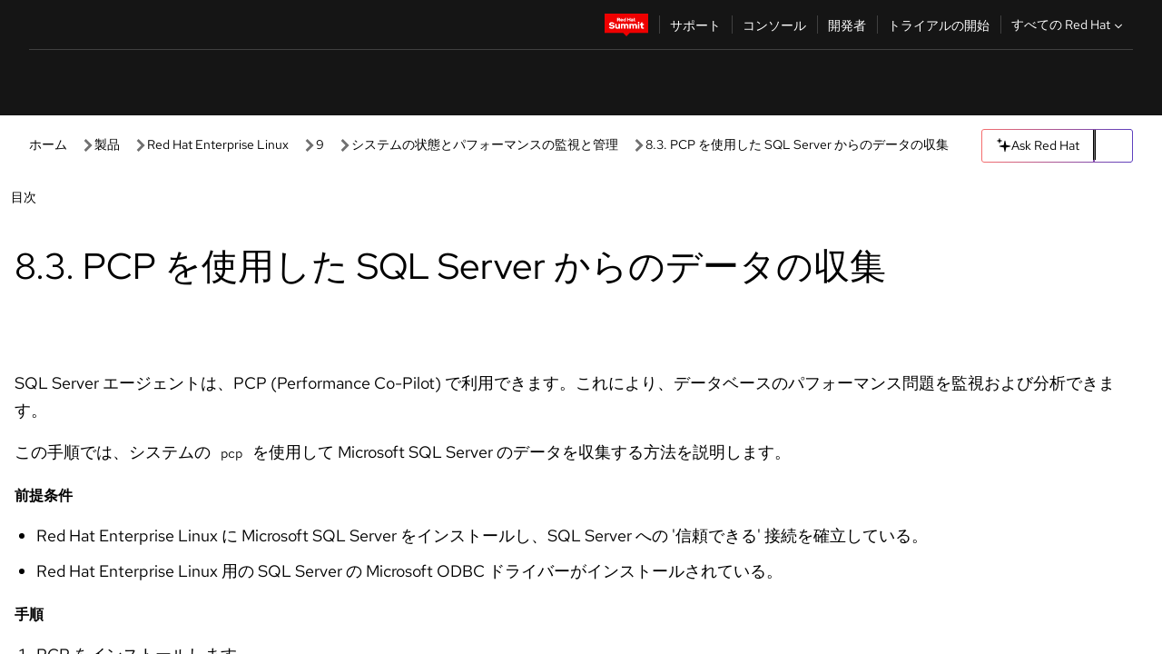

--- FILE ---
content_type: text/html;charset=utf-8
request_url: https://docs.redhat.com/ja/documentation/red_hat_enterprise_linux/9/html/monitoring_and_managing_system_status_and_performance/collecting-data-from-sql-server-using-pcp_monitoring-performance-with-performance-co-pilot
body_size: 121736
content:
<!DOCTYPE html><html  class="" data-capo=""><head><script type="importmap">
  {
    "imports": {
      "@patternfly/elements/": "https://www.redhatstatic.com/dssf-001/v2/@patternfly/elements@4.0.2/",
      "@patternfly/pfe-core/": "https://www.redhatstatic.com/dssf-001/v2/@patternfly/pfe-core@4.0.5/",
      "@patternfly/icons/": "https://www.redhatstatic.com/dssf-001/v2/@patternfly/icons@1.0.3/",
      "@rhds/elements/": "https://www.redhatstatic.com/dssf-001/v2/@rhds/elements@3.0.3/elements/",
      "@patternfly/pfe-clipboard/": "/scripts/v1/@patternfly/pfe-clipboard/",
      "@cpelements/elements/": "/scripts/v1/@cpelements/elements/elements/"
    },
    "scopes": {
      "https://www.redhatstatic.com/dssf-001/v2/": {
        "@floating-ui/core": "https://www.redhatstatic.com/dssf-001/v2/@floating-ui/core@1.6.9/dist/floating-ui.core.mjs",
        "@floating-ui/dom": "https://www.redhatstatic.com/dssf-001/v2/@floating-ui/dom@1.6.13/dist/floating-ui.dom.mjs",
        "@floating-ui/utils": "https://www.redhatstatic.com/dssf-001/v2/@floating-ui/utils@0.2.9/dist/floating-ui.utils.mjs",
        "@floating-ui/utils/dom": "https://www.redhatstatic.com/dssf-001/v2/@floating-ui/utils@0.2.9/dist/floating-ui.utils.dom.mjs",
        "@lit/context": "https://www.redhatstatic.com/dssf-001/v2/@lit/context@1.1.4/development/index.js",
        "@lit/reactive-element": "https://www.redhatstatic.com/dssf-001/v2/@lit/reactive-element@2.0.4/reactive-element.js",
        "@lit/reactive-element/decorators/": "https://www.redhatstatic.com/dssf-001/v2/@lit/reactive-element@2.0.4/decorators/",
        "@patternfly/pfe-core": "https://www.redhatstatic.com/dssf-001/v2/@patternfly/pfe-core@5.0.1/core.js",
        "@patternfly/pfe-core/": "https://www.redhatstatic.com/dssf-001/v2/@patternfly/pfe-core@5.0.1/",
        "@rhds/elements/lib/": "https://www.redhatstatic.com/dssf-001/v2/@rhds/elements@3.0.3/lib/",
        "@rhds/icons": "https://www.redhatstatic.com/dssf-001/v2/@rhds/icons@1.2.0/icons.js",
        "@rhds/icons/": "https://www.redhatstatic.com/dssf-001/v2/@rhds/icons@1.2.0/",
        "@rhds/tokens/media.js": "https://www.redhatstatic.com/dssf-001/v2/@rhds/tokens@3.0.1/js/media.js",
        "@rhds/tokens/": "https://www.redhatstatic.com/dssf-001/v2/@rhds/tokens@3.0.1/",
        "lit": "https://www.redhatstatic.com/dssf-001/v2/lit@3.2.1/index.js",
        "lit/": "https://www.redhatstatic.com/dssf-001/v2/lit@3.2.1/",
        "lit-element/lit-element.js": "https://www.redhatstatic.com/dssf-001/v2/lit-element@4.1.1/lit-element.js",
        "lit-html": "https://www.redhatstatic.com/dssf-001/v2/lit-html@3.2.1/lit-html.js",
        "lit-html/": "https://www.redhatstatic.com/dssf-001/v2/lit-html@3.2.1/",
        "tslib": "https://www.redhatstatic.com/dssf-001/v2/tslib@2.8.1/tslib.es6.mjs"
      },
      "/": {
        "@floating-ui/core": "/scripts/v1/@floating-ui/core/dist/floating-ui.core.mjs",
        "@floating-ui/dom": "/scripts/v1/@floating-ui/dom/dist/floating-ui.dom.mjs",
        "@floating-ui/utils": "/scripts/v1/@floating-ui/utils/dist/floating-ui.utils.mjs",
        "@floating-ui/utils/dom": "/scripts/v1/@floating-ui/utils/dom/dist/floating-ui.utils.dom.mjs",
        "@lit/reactive-element": "/scripts/v1/@lit/reactive-element/reactive-element.js",
        "@lit/reactive-element/decorators/": "/scripts/v1/@lit/reactive-element/decorators/",
        "@patternfly/pfe-core": "/scripts/v1/@patternfly/pfe-core/core.js",
        "@patternfly/pfe-core/": "/scripts/v1/@patternfly/pfe-core/",
        "@rhds/tokens/media.js": "/scripts/v1/@rhds/tokens/js/media.js",
        "lit": "/scripts/v1/lit/index.js",
        "lit-element/lit-element.js": "/scripts/v1/lit-element/lit-element.js",
        "lit-html": "/scripts/v1/lit-html/lit-html.js",
        "lit-html/": "/scripts/v1/lit-html/",
        "lit/": "/scripts/v1/lit/",
        "tslib": "/scripts/v1/tslib/tslib.es6.mjs"
      }
    }
  }
</script>
<script>
    const html = document.querySelector('html');
    const prefersDark = window.matchMedia('(prefers-color-scheme: dark)').matches;
    const theme = localStorage.getItem('theme');

    if (theme) {
      if (theme === 'Dark') {
        html.classList.add('theme-dark', 'pf-v6-theme-dark');
      } else if (theme === 'Light') {
        html.classList.add('theme-light');
      } else {
        prefersDark ? html.classList.add('theme-dark', 'pf-v6-theme-dark') : html.classList.add('theme-light');
      }
    } else {
      if (prefersDark) {
        html.classList.add('theme-dark', 'pf-v6-theme-dark');
      } else {
        html.classList.add('theme-light');
      }
    }

    const arhOpen = localStorage.getItem('arh-open');
    if (arhOpen && arhOpen === 'true') {
      html.classList.add('side-panel-open');
    }
</script><meta charset="utf-8">
<meta name="viewport" content="width=device-width, initial-scale=1">
<title>8.3. PCP を使用した SQL Server からのデータの収集 | システムの状態とパフォーマンスの監視と管理 | Red Hat Enterprise Linux | 9 | Red Hat Documentation</title>
<link rel="stylesheet" href="/fonts/fonts.css">
<link rel="stylesheet" href="/styles/rh-table-lightdom.css">
<link rel="stylesheet" href="/styles/rh-code-block-prism.css">
<style>:root{--pfe-navigation__dropdown--Color:light-dark(var(--rh-color-text-primary-on-light,#151515),var(--rh-color-text-primary-on-dark,#fff));--pfe-navigation__dropdown--Background:light-dark(var(--rh-color-surface-lightest,#fff),var(--rh-color-surface-darker,#1f1f1f));--pfe-navigation__nav-bar--toggle--BackgroundColor--active:light-dark(var(--rh-color-surface-lightest,#fff),var(--rh-color-surface-darker,#1f1f1f));--pfe-navigation__nav-bar--Color--active:light-dark(var(--rh-color-text-primary-on-light,#151515),var(--rh-color-text-primary-on-dark,#fff));--pfe-navigation__dropdown--separator--Border:1px solid light-dark(#d2d2d2,var(--rh-color-border-subtle-on-dark,#707070))}.section .titlepage{gap:.75rem}.section .titlepage,div.edit{align-items:center;display:flex}div.edit{font-size:.9rem;margin-bottom:8px}div.edit>a{align-items:center;display:flex}.edit pf-icon{margin-right:4px}rh-tile[color-palette=darkest] a{color:var(--rh-color-interactive-primary-default-on-dark,#92c5f9)}rh-tile[color-palette=darkest]:not(:defined){background-color:var(--rh-color-surface-darkest,#151515);border-color:var(--rh-color-border-subtle-on-dark,#707070);color:var(--rh-color-text-primary-on-dark,#fff)}rh-tile[color-palette=darkest]:not(:defined) img{aspect-ratio:1;width:48px}rh-tile[color-palette=darkest]:not(:defined) img+h3{margin-block-start:var(--rh-space-2xl,32px)}rh-tile a{color:var(--rh-color-interactive-primary-default,light-dark(var(--rh-color-interactive-primary-default-on-light,#06c),var(--rh-color-interactive-primary-default-on-dark,#92c5f9)))}rh-tile:not(:defined){background-color:light-dark(var(--rh-color-surface-lightest,#fff),var(--rh-color-surface-darkest,#151515));border:var(--rh-border-width-sm,1px) solid var(--rh-color-border-subtle,light-dark(var(--rh-color-border-subtle-on-light,#c7c7c7),var(--rh-color-border-subtle-on-dark,#707070)));color:var(--rh-color-text-primary,light-dark(var(--rh-color-text-primary-on-light,#151515),var(--rh-color-text-primary-on-dark,#fff)));padding:var(--rh-space-xl,24px)}rh-tile:not(:defined) h2,rh-tile:not(:defined) h3,rh-tile:not(:defined) h4{margin-block-start:0}rh-tile:not(:defined) rh-icon.learn-resource-icon{aspect-ratio:1;width:32px}rh-tile:not(:defined) rh-icon.learn-resource-icon+h3{margin-block-start:var(--rh-space-lg,16px)}rh-tile.explore-products-section:not(:defined){padding:var(--rh-space-2xl,32px)}rh-tile.explore-products-section:not(:defined) img.explore-products-img{aspect-ratio:1;width:48px}rh-tile.explore-products-section:not(:defined) img.explore-products-img+h3{margin-block-start:var(--rh-space-2xl,32px)}rh-tile.certificate-card:not(:defined){padding:0}rh-tile.certificate-card:not(:defined) h2{padding-top:var(--rh-space-lg,16px)}rh-tile[link=external]:not(:defined){padding:var(--rh-space-2xl,32px)}rh-tile[link=external]:not(:defined) h3{margin-block-start:0}rh-card.explore-products{color:var(--rh-color-text-primary,light-dark(var(--rh-color-text-primary-on-light,#151515),var(--rh-color-text-primary-on-dark,#fff)))}rh-card.explore-products:not(:defined){align-items:center;display:flex;flex-direction:column;justify-content:center}rh-card.explore-products:not(:defined) h4{font-size:var(--rh-font-size-heading-sm,1.5rem);padding-bottom:var(--rh-space-lg,16px)}rh-card.explore-products:not(:defined) rh-cta[variant=secondary]:not(:defined){border:var(--rh-border-width-sm,1px) solid var(--rh-color-border-strong,light-dark(var(--rh-color-border-strong-on-light,#151515),var(--rh-color-border-strong-on-dark,#fff)));border-radius:var(--rh-border-radius-default,3px);max-width:-moz-fit-content;max-width:fit-content;padding-block:var(--rh-space-lg,16px);padding-inline:var(--rh-space-2xl,32px)}rh-card.explore-products:not(:defined) rh-cta[variant=secondary]:not(:defined) a{color:var(--rh-color-text-primary,light-dark(var(--rh-color-text-primary-on-light,#151515),var(--rh-color-text-primary-on-dark,#fff)))}pf-popover.version-popover:not(:defined){display:none}.pf-chatbot,.pf-chatbot.pf-chatbot--overlay{height:100vh;position:static}.pf-chatbot.pf-chatbot--overlay .pf-chatbot-container{border-radius:0}.pf-chatbot section{padding:0}.pf-chatbot section .pf-chatbot__history.pf-v6-c-drawer{height:100vh}.pf-chatbot section section.pf-chatbot__message{padding-bottom:var(--pf-t--global--spacer--2xl)}.pf-chatbot .pf-chatbot__history .pf-chatbot__input{padding-inline-end:var(--pf-t--global--spacer--lg);padding-inline-start:var(--pf-t--global--spacer--lg)}.ask-redhat-core.pf-chatbot:has(.outage-error-wrapper){height:100vh!important}.ask-redhat-core .history-view-only-alert,.ask-redhat-core .privacy-statement-alert{width:100%!important}.pf-chatbot__actions pf-button{background-color:transparent;border-radius:6px;height:34px}.pf-chatbot__actions pf-button:hover{background-color:#0f0f10}.pf-chatbot__actions pf-button:hover::part(icon){color:#fff}.pf-chatbot__actions pf-button:active{background-color:#3d3d3d}.pf-chatbot__actions pf-button::part(icon){color:#a3a3a3;display:flex;left:8px;top:9px}.pf-chatbot__actions #embed-full-screen-toggle{display:none}#pf-modal-part-3.pf-v6-c-backdrop{z-index:2001}</style>
<style>.feedback-button-container[data-v-c03cac51]{margin:var(--rh-space-md,8px) 0}</style>
<style>.theme-container[data-v-629b32f0]{height:36px;position:relative}.theme-container [icon=caret-down][data-v-629b32f0],.theme-container [icon=caret-up][data-v-629b32f0]{width:10px}@media (max-width:1024px){.theme-selector-below-header .theme-container[data-v-629b32f0]{display:none}}rh-button[data-v-629b32f0],rh-button[data-v-629b32f0]::part(button){height:36px;width:66px}rh-button.footer[data-v-629b32f0],rh-button.footer[data-v-629b32f0]::part(button){width:auto}rh-button[variant=tertiary][data-v-629b32f0]{--rh-color-icon-secondary-on-dark:var(--rh-color-surface-darkest,#151515);--rh-color-icon-secondary-on-light:var(--rh-color-surface-lightest,#fff)}rh-button[variant=tertiary].footer[data-v-629b32f0]{--rh-color-border-strong:transparent}rh-button[variant=tertiary][data-v-629b32f0]::part(button){padding:10px var(--rh-space-lg,16px)}rh-button[variant=tertiary].footer[data-v-629b32f0]::part(button){padding:10px 0}.popover-container[data-v-629b32f0]{background-color:light-dark(var(--rh-color-surface-lightest,#fff),var(--rh-color-surface-darker,#1f1f1f));border-radius:6px;box-shadow:var( --rh-box-shadow-md,0 4px 6px 1px light-dark(hsla(0,0%,8%,.25),rgba(0,0,0,.5)) );position:absolute;right:0;top:42px;width:168px;z-index:1}.footer-popover-container[data-v-629b32f0]{left:0;top:54px}.theme-list-container[data-v-629b32f0]{align-items:flex-start;display:flex;flex-direction:column;list-style:none;margin:0;padding:var(--rh-space-md,8px) 0}.theme-list[data-v-629b32f0]{margin:0;padding:0;width:100%}.theme-list button.theme-btn[data-v-629b32f0]{align-items:center;background-color:transparent;border:none;color:light-dark(var(--rh-color-gray-95,#151515),var(--rh-color-white,#fff));cursor:pointer;display:flex;justify-content:flex-start;padding:var(--rh-space-md,8px) var(--rh-space-xl,24px);width:100%}button.theme-btn span.theme-btn-text[data-v-629b32f0]{font-family:Red Hat Text;font-size:var(--rh-font-size-body-text-sm,.875rem);font-weight:var(--rh-font-weight-body-text-regular,400);padding-left:var(--rh-space-md,8px)}button.theme-btn[data-v-629b32f0]:hover{background-color:light-dark(var(--rh-color-gray-20,#e0e0e0),var(--rh-color-gray-70,#383838))}</style>
<style>section[data-v-babbacad]{padding:0}h1[data-v-babbacad],h2[data-v-babbacad]{margin:0}.main-error-container[data-v-babbacad]{background-color:light-dark(var(--rh-color-surface-lightest,#fff),var(--rh-color-surface-darker,#1f1f1f));padding-bottom:var(--rh-space-7xl,128px);padding-top:var(--rh-space-5xl,80px)}.main-error[data-v-babbacad]{background-color:light-dark(var(--rh-color-surface-lighter,#f2f2f2),var(--rh-color-surface-dark,#383838));margin:0 auto;max-width:44rem;padding:var(--rh-space-3xl,48px)}.cloud-IT-image[data-v-babbacad]{width:9rem}.error-text-container p[data-v-babbacad]{color:light-dark(#6a6e73,var(--rh-color-white,#fff));font-size:var(--rh-font-size-body-text-lg,1.125rem)}.help-container[data-v-babbacad]{margin-top:var(--rh-space-4xl,64px)}.form-box-container[data-v-babbacad]{justify-content:center;margin-top:var(--rh-space-xl,24px)}.error-search-box[data-v-babbacad],.form-box-container[data-v-babbacad]{align-items:center;display:flex;width:100%}.error-search-box[data-v-babbacad]{justify-content:space-between;position:relative}.search-icon-form[data-v-babbacad]{color:light-dark(var(--rh-color-gray-50,#707070),var(--rh-color-status-neutral-on-dark,#c7c7c7));left:12px;position:absolute}.arrow-right-button[data-v-babbacad]{color:light-dark(var(--rh-color-gray-95,#151515),var(--rh-color-icon-secondary-on-dark,#fff))}.input-box[data-v-babbacad]{-webkit-appearance:none;-moz-appearance:none;appearance:none;background-color:light-dark(var(--rh-color-surface-lightest,#fff),var(--rh-color-surface-darker,#1f1f1f));border:1px solid light-dark(var(--rh-color-status-neutral-on-dark,#c7c7c7),var(--rh-color-gray-50,#707070));border-right:none;font-family:var(--rh-font-family-body-text,"Red Hat Text","RedHatText",Arial,sans-serif);font-size:var(--rh-font-size-body-text-md,1rem);height:36px;padding:0 40px;text-overflow:ellipsis;white-space:nowrap;width:100%}.input-box[data-v-babbacad]::-moz-placeholder{color:light-dark(var(--rh-color-text-secondary-on-light,#4d4d4d),var(--rh-color-text-secondary-on-dark,#c7c7c7));font-family:var(--rh-font-family-body-text,"Red Hat Text","RedHatText",Arial,sans-serif);font-size:var(--rh-font-size-body-text-md,1rem);font-weight:var(--rh-font-weight-code-regular,400);line-height:24px}.input-box[data-v-babbacad]::placeholder{color:light-dark(var(--rh-color-text-secondary-on-light,#4d4d4d),var(--rh-color-text-secondary-on-dark,#c7c7c7));font-family:var(--rh-font-family-body-text,"Red Hat Text","RedHatText",Arial,sans-serif);font-size:var(--rh-font-size-body-text-md,1rem);font-weight:var(--rh-font-weight-code-regular,400);line-height:24px}.form-box-container rh-button[data-v-babbacad]::part(button){align-items:center;background-color:light-dark(var(--rh-color-gray-20,#e0e0e0),var(--rh-color-status-neutral-on-light,#4d4d4d));border-radius:0;display:flex;height:36px;justify-content:center;--_default-border-color:light-dark(var(--rh-color-gray-20,#e0e0e0),var(--rh-color-status-neutral-on-light,#4d4d4d))}.input-clear-btn[data-v-babbacad]{align-items:center;background-color:transparent;border:none;display:flex;height:36px;justify-content:center;margin-right:-30px;outline:none;transform:translate(-30px)}.input-clear-btn[data-v-babbacad]:focus{border:1px solid var(--rh-color-accent-base-on-light,#06c)}.input-clear-btn:focus .input-clear-icon[data-v-babbacad]{color:var(--rh-color-gray-95,#151515)}.input-clear-icon[data-v-babbacad]{color:#6b6e72;cursor:pointer}.input-clear-icon[data-v-babbacad]:hover{color:var(--rh-color-gray-95,#151515)}.help-links[data-v-babbacad]{margin-top:var(--rh-space-xl,24px);padding:0 var(--rh-space-md,8px)}.help-links li[data-v-babbacad]{display:inline-block;list-style:none;margin-right:var(--rh-space-xl,24px);padding:var(--rh-space-xs,4px) 0}.help-links li a[data-v-babbacad]{color:light-dark(var(--rh-context-light-color-text-link,#06c),var(--rh-color-blue-30,#92c5f9));cursor:pointer;text-decoration:none}@media (max-width:992px){.main-error[data-v-babbacad]{padding:var(--rh-space-lg,16px)}.cloud-IT-image[data-v-babbacad]{width:6rem}}</style>
<style>.feedback-container[data-v-d44dfd67]{align-items:center;background-color:light-dark(var(--rh-color-surface-lightest,#fff),var(--rh-color-surface-darker,#1f1f1f));display:flex;justify-content:flex-end;min-height:48px;padding:var(--rh-space-lg,16px) var(--rh-space-2xl,32px)}.toggle-theme-btn[data-v-d44dfd67]{padding-left:var(--rh-space-xl,24px)}@media (max-width:767px){.feedback-container[data-v-d44dfd67]{padding:var(--rh-space-lg,16px)}}@media (max-width:1024px){.toggle-theme-btn[data-v-d44dfd67]{display:none}}</style>
<style>@keyframes fade-in{0%{opacity:0;visibility:hidden}1%{visibility:visible}to{opacity:1;visibility:visible}}@media (min-height:48em){.rhdocs{--rh-table--maxHeight: calc(100vh - 12.5rem) }}*,.rhdocs *,.rhdocs :after,.rhdocs :before,:after,:before{box-sizing:border-box}.rhdocs img,.rhdocs object,.rhdocs svg,img,object,svg{display:inline-block;max-width:100%;vertical-align:middle}.rhdocs hr{border:0;border-top:.0625rem solid light-dark(#d2d2d2,var(--rh-color-border-subtle-on-dark,#707070));clear:both;margin:1rem 0}.rhdocs a{color:light-dark(var(--rh-color-interactive-primary-default-on-light,#06c),var(--rh-color-interactive-primary-default-on-dark,#92c5f9))}.rhdocs a:focus,.rhdocs a:hover{color:light-dark(var(--rh-color-interactive-primary-hover-on-light,#036),var(--rh-color-interactive-primary-hover-on-dark,#b9dafc))}.rhdocs a.anchor-heading{color:light-dark(var(--rh-color-gray-95,#151515),var(--rh-color-white,#fff));cursor:pointer;text-decoration:none;word-break:break-word}.rhdocs p{margin:1.49963rem 0}.rhdocs li>p{margin:0}.rhdocs h1{font-weight:var(--rh-font-weight-heading-regular,400)}.rhdocs h1,.rhdocs h2,.rhdocs h3,.rhdocs h4,.rhdocs h5,.rhdocs h6{font-family:RedHatDisplay,Red Hat Display,Helvetica Neue,Arial,sans-serif;margin:0 0 .625rem}.rhdocs h2,.rhdocs h3,.rhdocs h4,.rhdocs h5,.rhdocs h6{font-weight:var(--rh-font-weight-heading-medium,500)}.rhdocs h1{font-size:var(--rh-font-size-heading-xl,2.5rem);margin:2rem 0}.rhdocs h2{font-size:var(--rh-font-size-heading-md,1.75rem);margin:2rem 0}.rhdocs h3{font-size:var(--rh-font-size-heading-sm,1.5rem)}.rhdocs h4{font-size:var(--rh-font-size-heading-xs,1.25rem)}.rhdocs h5,.rhdocs h6{font-size:18px}.rhdocs h6{line-height:1.463rem}.rhdocs ol ::marker,.rhdocs ul ::marker{font:inherit}.rhdocs li{margin:0 0 .5em;padding:0}.rhdocs li>p{margin:.5rem 0}.rhdocs li>ol,.rhdocs li>ul{margin:0}.rhdocs dl dd{margin:.5rem 0 .5rem 1rem}.rhdocs dl dd>p{margin:.5rem 0}.rhdocs table{border:0;font-size:1rem;line-height:1.6667}.rhdocs table caption,pf-modal table caption{font-family:Red Hat Display;font-size:var(--rh-font-size-body-text-md,1rem);font-weight:var(--rh-font-weight-body-text-medium,500);line-height:var(--rh-line-height-heading,1.3);margin:0;text-align:left}.rhdocs table td,.rhdocs table th{border:0;border-bottom:.0625rem solid #d2d2d2;border-bottom:.0625rem solid var(--pfe-table--Border,#d2d2d2);padding:.5em 1rem}.rhdocs table td.halign-left,.rhdocs table th.halign-left{text-align:left}.rhdocs table td.halign-center,.rhdocs table th.halign-center,table td.halign-center,table th.halign-center{text-align:center}.rhdocs table td.halign-right,.rhdocs table th.halign-right{text-align:right}.rhdocs table td.valign-top,.rhdocs table th.valign-top{vertical-align:top}.rhdocs table td.valign-middle,.rhdocs table th.valign-middle{vertical-align:middle}.rhdocs table td.valign-bottom,.rhdocs table th.valign-bottom{vertical-align:bottom}.rhdocs table thead th,pf-modal table thead th{font-family:Red Hat Text;font-size:var(--rh-font-size-body-text-sm,.875rem);font-weight:var(--rh-font-weight-body-text-medium,500);line-height:var(--rh-line-height-heading,1.3)}.rhdocs rh-table{margin:var(--rh-space-2xl,32px) 0;max-height:518px}.rhdocs rh-table:has(+.rhdocs-table-expand-btn-container),.rhdocs rh-table:has(+.rhdocs-table-show-more-btn){margin:0}.rhdocs-table-wrapper{margin-bottom:var(--rh-space-2xl,32px)}.pf-table-modal-body rh-table{margin-top:0}.pf-table-modal-body rh-table table td,.pf-table-modal-body rh-table table th{margin-top:0;padding-bottom:var(--rh-space-lg,16px);padding-top:var(--rh-space-lg,16px)}.pf-table-modal-body rh-table table td p,.pf-table-modal-body rh-table table td>:first-child{font-family:Red Hat Text;font-size:var(--rh-font-size-body-text-md,1rem);line-height:var(--rh-line-height-body-text,1.5);margin:0}.pf-table-modal-body code{background-color:var(--rh-color-gray-10,#f0f0f0);border-radius:.25em;color:var(--rh-color-gray-95,#151515);font-family:Red Hat Mono,Monaco,Menlo,Ubuntu Mono,monospace;font-size:.875em;padding:.125em .25em}.rhdocs .rhdocs-table-show-more-btn{background:transparent;border:none;cursor:pointer;display:block;font-family:Red Hat Text;font-size:var(--rh-font-size-body-text-sm,.875rem);font-weight:var(--rh-font-weight-body-text-regular,400);height:38px;line-height:var(--rh-line-height-heading,1.3);margin:var(--rh-space-lg,16px) auto 0;outline:none;padding:var(--rh-space-md,8px) var(--rh-space-lg,16px)}.rhdocs .rhdocs-table-expand-btn.hidden-btn,.rhdocs .rhdocs-table-show-more-btn.hidden-btn{display:none}.rhdocs .rhdocs-table-show-more-btn:focus{border:var(--rh-border-width-md,2px) solid light-dark(var(--rh-color-blue-70,#036),var(--rh-color-interactive-primary-hover-on-dark,#b9dafc));border-radius:var(--rh-border-radius-default,3px)}.rhdocs .rhdocs-table-show-more-btn-content{align-items:center;display:flex;gap:var(--rh-space-md,8px);justify-content:center}.rhdocs .rhdocs-table-expand-btn{float:inline-end;margin-bottom:var(--rh-space-md,8px)}.rhdocs .rhdocs-table-expand-btn-container{font-family:Red Hat Text;font-size:var(--rh-font-size-body-text-md,1rem);font-weight:var(--rh-font-weight-body-text-medium,500);line-height:var(--rh-line-height-body-text,1.5)}.pf-table-modal-body{height:98vh;margin:0 auto;overflow:auto;padding:var(--rh-space-lg,16px);width:75%}.pf-table-modal-body rh-table{max-height:100%;max-height:-webkit-fill-available;max-height:-moz-available}@media screen and (max-width:768px){.pf-table-modal-body{width:100%}}pf-modal[variant=large]{--pf-c-modal-box--m-lg--lg--MaxWidth:100vw;--pf-c-modal-box--BackgroundColor:light-dark(var(--rh-color-surface-lightest,#fff),var(--rh-color-surface-darker,#1f1f1f));z-index:1100}pf-modal::part(content){overflow-y:hidden}.rhdocs rh-table table,.rhdocs rh-table.rh-table--expanded-vertically{max-height:-moz-max-content;max-height:max-content}.rhdocs pre.nowrap{overflow:auto;overflow-wrap:normal;white-space:pre;word-break:normal}.rhdocs .codeblock__wrapper pre{background:transparent}.rh-table--full-screen code,.rhdocs .content--md code,.rhdocs .content--sm code,.rhdocs .rh-table--full-screen code{overflow-wrap:normal;word-break:normal}.rhdocs[class] pre code,[class] pre code{background:inherit;color:inherit;font-family:inherit;font-size:inherit;font-weight:inherit;line-height:inherit;padding:0}.rhdocs .keycap,.rhdocs kbd{background-color:#eee;background-image:linear-gradient(180deg,#ddd,#eee,#fff);border-radius:.1875rem;box-shadow:0 -.0625rem #fff,0 .0625rem 0 .1875rem #aaa;color:#151515;font-family:RedHatMono,Red Hat Mono,Consolas,monospace;font-size:90%;font-weight:400;margin:0 .25rem;padding:.125rem .375rem}.keycap strong,.rhdocs .keycap strong{font-weight:inherit}.rhdocs kbd.keyseq,kbd.keyseq{background:transparent;border:0;box-shadow:none;padding:0}.rhdocs kbd.keyseq kbd,kbd.keyseq kbd{display:inline-block;margin:0 .375rem}.rhdocs kbd.keyseq kbd:first-child,kbd.keyseq kbd:first-child{margin-left:0}.rhdocs b.button{font-size:90%;font-weight:700;padding:.1875rem}.rhdocs b.button:before{content:"["}.rhdocs b.button:after{content:"]"}html{font-family:sans-serif;-ms-text-size-adjust:100%;-webkit-text-size-adjust:100%}body{margin:0}.rhdocs audio,.rhdocs canvas,.rhdocs progress,.rhdocs video{display:inline-block;vertical-align:baseline}.rhdocs audio:not([controls]){display:none;height:0}[hidden],template{display:none}.rhdocs a{background:transparent}.rhdocs a:active,.rhdocs a:hover{outline:0}.rhdocs a.anchor-heading:focus-visible{color:light-dark(var(--rh-color-gray-95,#151515),var(--rh-color-white,#fff))}.rhdocs abbr[title]{border-bottom:.0625rem dotted}.rhdocs dfn{font-style:italic}.rhdocs h1{margin:.67em 0}.rhdocs mark{background:#ff0;color:#000}.rhdocs small{font-size:80%}.rhdocs sub,.rhdocs sup{font-size:75%;line-height:0;position:relative;vertical-align:baseline}.rhdocs sup{top:-.5em}.rhdocs sub{bottom:-.25em}.rhdocs img{background-color:light-dark(transparent,var(--rh-color-surface-lightest,#fff));border:0;padding:20px}.rhdocs .inlinemediaobject img{padding:2px}.rhdocs svg:not(:root){overflow:hidden}.rhdocs figure{margin:1em 2.5rem}.rhdocs hr{box-sizing:content-box;height:0}.rhdocs code,.rhdocs kbd,.rhdocs pre,.rhdocs samp{font-family:monospace,monospace;font-size:1em}.rhdocs button,.rhdocs optgroup,.rhdocs select,.rhdocs textarea,.rhdocsinput{color:inherit;font:inherit;margin:0}.rhdocs rh-tooltip.copy-link-tooltip:not(:defined){display:none}.rhdocs rh-button.copy-link-btn{border:2px solid light-dark(var(--rh-color-white,#fff),var(--rh-color-surface-darker,#1f1f1f));cursor:pointer;display:flex}.rhdocs rh-button.copy-link-btn:hover{background-color:light-dark(var(--rh-color-surface-lighter,#f2f2f2),var(--rh-color-gray-60,#4d4d4d));border-radius:var(--rh-border-radius-default,3px)}.rhdocs rh-button.copy-link-btn .link-icon{color:light-dark(var(--rh-color-canvas-black,#151515),var(--Core-color-palette-Gray-white,#fff))}.rhdocs button{overflow:visible}.rhdocs button,.rhdocs select{text-transform:none}.rhdocs button,.rhdocs html input[type=button],.rhdocs input[type=reset],.rhdocs input[type=submit]{-moz-appearance:button;appearance:button;-webkit-appearance:button;cursor:pointer}.rhdocs button[disabled],.rhdocs html input[disabled]{cursor:default}.rhdocs button::-moz-focus-inner,.rhdocs input::-moz-focus-inner{border:0;padding:0}.rhdocs input{line-height:normal}.rhdocs input[type=checkbox],.rhdocs input[type=radio]{box-sizing:border-box;padding:0}.rhdocs input[type=number]::-webkit-inner-spin-button,.rhdocs input[type=number]::-webkit-outer-spin-button{height:auto}.rhdocs input[type=search]{-moz-appearance:textfield;appearance:textfield;-webkit-appearance:textfield;box-sizing:content-box}.rhdocs input[type=search]::-webkit-search-cancel-button,.rhdocs input[type=search]::-webkit-search-decoration{-webkit-appearance:none}.rhdocs fieldset{border:.0625rem solid silver;margin:0 .125rem;padding:.35em .625em .75em}.rhdocs legend{border:0;padding:0}.rhdocs textarea{overflow:auto}.rhdocs optgroup{font-weight:700}.rhdocs table{border-collapse:collapse;border-spacing:0}.rhdocs td,.rhdocs th{padding:0}.rhdocs ._additional-resources[class][class],.rhdocs ._additional-resources[class][class][id]:last-child{background:light-dark(var(--rh-color-surface-lightest,#fff),var(--rh-color-surface-darker,#1f1f1f));border:.0625rem solid #d2d2d2;border-radius:.1875rem;margin:2em 0 4em;padding:2rem 2rem 1rem}.rhdocs ._additional-resources[class][class][id]:last-child{margin-top:-2rem}.rhdocs ._additional-resources[class][class]:only-child{grid-column:1/-1}._additional-resources[class][class] .additional-resources__heading,._additional-resources[class][class] .heading,._additional-resources[class][class] h1,._additional-resources[class][class] h2,._additional-resources[class][class] h3,._additional-resources[class][class] h4,._additional-resources[class][class] h5,._additional-resources[class][class] h6,._additional-resources[class][class] p.title{display:block;font-family:RedHatDisplay,Red Hat Display,Helvetica Neue,Arial,sans-serif;font-size:1.125rem;font-weight:700;line-height:1.5rem;margin:0 0 .5rem;padding:0;text-transform:uppercase}._additional-resources[class][class] ul{border:0;list-style:none;margin:0;padding:0;position:relative}.related-topic-content__wrapper ._additional-resources[class][class] ul{display:block}._additional-resources[class][class] ul:after{background-color:light-dark(var(--rh-color-surface-lightest,#fff),var(--rh-color-surface-darker,#1f1f1f));bottom:0;content:"";display:block;height:.125rem;position:absolute;width:100%}._additional-resources[class][class] li{border-bottom:.0625rem solid #d2d2d2;box-sizing:content-box;margin:0;padding:1rem 1.5rem 1rem 0;-moz-column-break-inside:avoid;break-inside:avoid}._additional-resources[class][class] li:only-child{grid-column:1/-1}._additional-resources[class][class] li:last-child{border:0}@media (min-width:1100px){._additional-resources[class][class] li:last-child{border-bottom:.0625rem solid #d2d2d2}}._additional-resources[class][class] li p:only-child{margin:0;padding:0}.rhdocs table .admonitionblock>div:nth-child(2),.rhdocs table .caution>div:nth-child(2),.rhdocs table .important>div:nth-child(2),.rhdocs table .note>div:nth-child(2),.rhdocs table .tip>div:nth-child(2),.rhdocs table .warning>div:nth-child(2){margin:.5rem 0}.rhdocs table .admonitionblock>div:nth-child(2)>:first-child,.rhdocs table .caution>div:nth-child(2)>:first-child,.rhdocs table .important>div:nth-child(2)>:first-child,.rhdocs table .note>div:nth-child(2)>:first-child,.rhdocs table .tip>div:nth-child(2)>:first-child,.rhdocs table .warning>div:nth-child(2)>:first-child{margin-top:0}.rhdocs table .admonitionblock>div:nth-child(2)>:last-child,.rhdocs table .caution>div:nth-child(2)>:last-child,.rhdocs table .important>div:nth-child(2)>:last-child,.rhdocs table .note>div:nth-child(2)>:last-child,.rhdocs table .tip>div:nth-child(2)>:last-child,.rhdocs table .warning>div:nth-child(2)>:last-child{margin-bottom:0}.rhdocs .codeblock__wrapper+.codeblock__wrapper,.rhdocs pre+pre,.rhdocs pre[class]+pre[class]{margin-top:2rem}.rhdocs .codeblock__wrapper{background:light-dark(var(--rh-color-surface-lighter,#f2f2f2),var(--rh-color-gray-80,#292929));overflow:visible;position:relative;transform:translate(0);z-index:0}.codeblock__wrapper:before{background-repeat:no-repeat;background-size:6.25rem 100%;bottom:var(--scrollbar__height,1px);content:"";display:block;height:7.125rem;max-height:100%;max-height:calc(100% - var(--scrollbar__height, 2px));position:absolute;right:var(--scrollbar__width,6px);top:.0625rem;width:4.0625rem;z-index:1}.rhdocs .codeblock__inner-wrapper,.rhdocs pre{max-height:calc(100vh - 6.25rem)}@media (min-height:48em){.rhdocs .codeblock__inner-wrapper,.rhdocs pre{max-height:calc(100vh - 12.5rem)}}.rhdocs .codeblock__inner-wrapper{display:grid;grid-template-columns:1fr 4.375rem}.rhdocs .codeblock__wrapper--expanded .codeblock__inner-wrapper{max-height:-moz-max-content;max-height:max-content}.codeblock__copy span{display:block;height:0;position:absolute;visibility:hidden;width:0}.codeblock__copy:focus{outline:.0625rem dashed currentcolor}.codeblock__copy svg#icon--copy{height:1rem;width:1rem}.codeblock__expand{-webkit-appearance:none;-moz-appearance:none;appearance:none;background:#f0efef;border:0;cursor:pointer;height:1.75rem;left:calc(100% - 2.75rem - var(--scrollbar__width, 0px));position:absolute;text-indent:-9999em;top:3.25rem;width:1.75rem;z-index:2}.codeblock__expand:before{background:#6a6e73;content:"";height:100%;left:0;-webkit-mask-image:url("data:image/svg+xml;charset=utf-8,%3Csvg xmlns='http://www.w3.org/2000/svg' viewBox='0 0 320 512'%3E%3C!--! Font Awesome Pro 6.2.0 by @fontawesome - https://fontawesome.com License - https://fontawesome.com/license (Commercial License) Copyright 2022 Fonticons, Inc.--%3E%3Cpath d='M182.6 9.4c-12.5-12.5-32.8-12.5-45.3 0l-96 96c-12.5 12.5-12.5 32.8 0 45.3s32.8 12.5 45.3 0l41.4-41.4v293.4l-41.4-41.3c-12.5-12.5-32.8-12.5-45.3 0s-12.5 32.8 0 45.3l96 96c12.5 12.5 32.8 12.5 45.3 0l96-96c12.5-12.5 12.5-32.8 0-45.3s-32.8-12.5-45.3 0L192 402.7V109.3l41.4 41.4c12.5 12.5 32.8 12.5 45.3 0s12.5-32.8 0-45.3l-96-96z'/%3E%3C/svg%3E");mask-image:url("data:image/svg+xml;charset=utf-8,%3Csvg xmlns='http://www.w3.org/2000/svg' viewBox='0 0 320 512'%3E%3C!--! Font Awesome Pro 6.2.0 by @fontawesome - https://fontawesome.com License - https://fontawesome.com/license (Commercial License) Copyright 2022 Fonticons, Inc.--%3E%3Cpath d='M182.6 9.4c-12.5-12.5-32.8-12.5-45.3 0l-96 96c-12.5 12.5-12.5 32.8 0 45.3s32.8 12.5 45.3 0l41.4-41.4v293.4l-41.4-41.3c-12.5-12.5-32.8-12.5-45.3 0s-12.5 32.8 0 45.3l96 96c12.5 12.5 32.8 12.5 45.3 0l96-96c12.5-12.5 12.5-32.8 0-45.3s-32.8-12.5-45.3 0L192 402.7V109.3l41.4 41.4c12.5 12.5 32.8 12.5 45.3 0s12.5-32.8 0-45.3l-96-96z'/%3E%3C/svg%3E");-webkit-mask-position:center center;mask-position:center center;-webkit-mask-repeat:no-repeat;mask-repeat:no-repeat;-webkit-mask-size:auto 1rem;mask-size:auto 1rem;position:absolute;top:0;width:100%}.codeblock__wrapper--expanded .codeblock__expand{background:#2b9af3}.codeblock__wrapper--expanded .codeblock__expand:before{background:#fff}.codeblock__expand:focus:before,.codeblock__expand:hover:before{background:#06c}.codeblock__wrapper--expanded .codeblock__expand:focus:before,.codeblock__wrapper--expanded .codeblock__expand:hover:before{background:#fff}.codeblock__expand:focus{outline:.0625rem dashed currentcolor}.rhdocs .callout,.rhdocs .colist>ol>li:before,.rhdocs .conum{background:light-dark(var(--rh-color-status-info-on-light,#5e40be) var(--rh-color-status-info-on-dark,#b6a6e9));height:24px;width:24px}.rhdocs .calloutlist>ol,.rhdocs .colist>ol{counter-reset:colist;list-style:none;margin:1rem 0 2rem;padding:0}.rhdocs .calloutlist>ol>li,.rhdocs .colist>ol>li{counter-increment:colist;font-size:1rem;margin:.5rem 0;padding-left:1.75rem;position:relative}.rhdocs .calloutlist>ol>li .colist-num,.rhdocs .colist>ol>li .colist-num{display:none}.calloutlist>ol>li:before,.colist>ol>li:before{content:counter(colist);left:0;position:absolute;top:.1875rem}.calloutlist dt{clear:left;float:left;margin:0;padding:0 .5rem 0 0}.included-in-guides[class],.included-in-guides[class][id]:last-child{background:#fff;border:.0625rem solid #d2d2d2;border-radius:.1875rem;margin:2em 0 4em;padding:2rem 2rem 1rem}.included-in-guides[class][id]:last-child{margin-top:-2rem}.included-in-guides[class]:only-child{grid-column:1/-1}.included-in-guides[class] .additional-resources__heading,.included-in-guides[class] .heading,.included-in-guides[class] h1,.included-in-guides[class] h2,.included-in-guides[class] h3,.included-in-guides[class] h4,.included-in-guides[class] h5,.included-in-guides[class] h6,.included-in-guides[class] p.title{display:block;font-family:RedHatDisplay,Red Hat Display,Helvetica Neue,Arial,sans-serif;font-size:1.125rem;font-weight:700;line-height:1.5rem;margin:0 0 .5rem;padding:0;text-transform:uppercase}.included-in-guides[class] ul{border:0;list-style:none;margin:0;padding:0;position:relative}.related-topic-content__wrapper .included-in-guides[class] ul{display:block}.included-in-guides[class] ul:after{background-color:#fff;bottom:0;content:"";display:block;height:.125rem;position:absolute;width:100%}.included-in-guides[class] li{border-bottom:.0625rem solid #d2d2d2;box-sizing:content-box;margin:0;padding:1rem 1.5rem 1rem 0;-moz-column-break-inside:avoid;break-inside:avoid}.included-in-guides[class] li:only-child{grid-column:1/-1}.included-in-guides[class] li:last-child{border:0}@media (min-width:1100px){.included-in-guides[class] li:last-child{border-bottom:.0625rem solid #d2d2d2}}.included-in-guides[class] li p:only-child{margin:0;padding:0}.menuseq{display:inline-flex;overflow:hidden;text-indent:-9999em}.menuseq .menu,.menuseq .menuitem,.menuseq .submenu{display:block;position:relative;text-indent:0}.menuseq .menu+.menu:before,.menuseq .menu+.menuitem:before,.menuseq .menu+.submenu:before,.menuseq .menuitem+.menu:before,.menuseq .menuitem+.menuitem:before,.menuseq .menuitem+.submenu:before,.menuseq .submenu+.menu:before,.menuseq .submenu+.menuitem:before,.menuseq .submenu+.submenu:before{content:">";display:inline-block;font-weight:700;padding:0 .25em}.related-topic-content__wrapper{margin:2em 0}.related-topic-content__wrapper--for-guide{margin-bottom:-2.5rem;padding-bottom:.0625rem;position:relative;z-index:1}.related-topic-content__wrapper--for-guide:before{background:#f0f0f0;content:"";display:block;height:100%;left:-3rem;position:absolute;right:-4.5rem;top:0;width:auto;z-index:-1}@media (min-width:1100px){.related-topic-content__wrapper--for-guide:before{left:-2.5rem;right:-3.625rem}}.related-topic-content__wrapper--for-guide summary{padding:1em 2em 1em 2.1875rem}@media (min-width:950px){.related-topic-content__inner-wrapper{display:grid;gap:2em;grid-template-columns:repeat(2,minmax(0,1fr))}}.local-render .rhdocs-content{margin:0 auto}.rhdocs cp-documentation{display:block;padding-bottom:2.5rem}.rhdocs cp-documentation.PFElement,.rhdocs cp-documentation[pfelement]{padding:0}rh-table{display:block}::-webkit-scrollbar,:host .rhdocs ::-webkit-scrollbar{height:.625rem;width:.625rem}::-webkit-scrollbar,::-webkit-scrollbar-track,:host .rhdocs ::-webkit-scrollbar,:host .rhdocs ::-webkit-scrollbar-track{background-color:#d6d6d6}::-webkit-scrollbar-thumb,:host .rhdocs ::-webkit-scrollbar-thumb{background-color:#8e8e8e}*,:host .rhdocs *{scrollbar-color:#8e8e8e #d6d6d6}.rhdocs p:empty,p:empty{display:none}.rhdocs[class] h1 code,.rhdocs[class] h2 code,.rhdocs[class] h3 code,.rhdocs[class] h4 code,.rhdocs[class] h5 code,.rhdocs[class] h6 code,[class] h1 code,[class] h2 code,[class] h3 code,[class] h4 code,[class] h5 code,[class] h6 code{background:transparent;border:0;color:inherit;font:inherit;margin:0;padding:0}.pane-page-title h1,.rhdocs__header__primary-wrapper h1{font-family:RedHatDisplay,Red Hat Display,Helvetica Neue,Arial,sans-serif;font-size:2.25rem;line-height:1.333}.rhdocs details[class]{list-style:none;margin:1rem 0 3rem;padding:0}.rhdocs-toc[class]{background:#f2f2f2;margin:1rem 0 2rem;padding:1rem}.rhdocs-toc[class]>:last-child{margin-bottom:0}.rhdocs-toc[class] .rhdocs-toctitle{font-size:1.25rem;font-weight:400;line-height:1.6667;margin-top:0;text-transform:none}.rhdocs-toc[class] li{margin-bottom:.25em;padding-left:.5em}.preamble{margin:0 0 2rem}.sect1{margin:2rem 0 1rem}:host .sect1,cp-documentation .sect1{margin:0 0 2rem;padding:.0625rem 0 0}:host(.cp-documentation--has-external-header) .sect1:first-child>h2:first-child,:host(.cp-documentation--has-external-header) .sect1:first-child>h3:first-child{margin-top:0}.listingblock,.literalblock{margin:1rem 0}.quoteblock,.verseblock{border-left:.25rem solid #d2d2d2;margin:1rem 0;padding:1rem 1rem 1rem 2rem}.quoteblock.pullleft,.verseblock.pullleft{float:left;margin-right:3rem;width:25rem}@media (min-width:768px){.quoteblock.pullleft,.verseblock.pullleft{margin-left:-1rem}}.quoteblock.pullright,.verseblock.pullright{float:right;margin-left:3rem;width:25rem}@media (min-width:768){.quoteblock.pullright,.verseblock.pullright{margin-right:-2rem}}@media (min-width:1100px){.quoteblock.pullright,.verseblock.pullright{margin-right:-10rem}}.quoteblock>:first-child,.verseblock>:first-child{margin-top:0}.quoteblock .content,.verseblock .content{font-family:RedHatText,Red Hat Text,Helvetica Neue,Arial,sans-serif;font-size:1.25rem;line-height:1.6667}.quoteblock .attribution,.verseblock .attribution{font-size:.875rem;font-style:italic;font-weight:600;line-height:1.6667;text-transform:uppercase}.quoteblock .attribution .citetitle,.verseblock .attribution .citetitle{color:#585858}.quoteblock .attribution cite,.verseblock .attribution cite{font-size:1em}.quoteblock blockquote{font-style:italic;margin:0;padding:0}.quoteblock blockquote .content>:first-child{margin-top:0}.quoteblock blockquote .content>:first-child:before{color:light-dark(#e00,var(--rh-color-text-secondary-on-dark,#c7c7c7));content:"â€œ";display:block;float:left;font-size:2.75rem;font-style:normal;line-height:1.125em;margin-right:.5rem}.quoteblock blockquote .content>:first-child .content>:first-child:before{content:none}.imageblock{margin:1rem 0}.imageblock.pullleft{float:left;margin-right:3rem;width:25rem}@media (min-width:768px){.imageblock.pullleft{margin-left:-1rem}}.imageblock.pullright{float:right;margin-left:3rem;width:25rem}@media (min-width:768){.imageblock.pullright{margin-right:-2rem}}@media (min-width:1100px){.imageblock.pullright{margin-right:-10rem}}.imageblock.interrupter{margin:2rem 0}@media (min-width:768px){.imageblock.interrupter{margin-left:-1rem;margin-right:-2rem}.imageblock.interrupter .caption{margin-left:1rem;margin-right:2rem}}@media (min-width:1100px){.imageblock.interrupter{margin-right:-10rem}.imageblock.interrupter .caption{margin-right:10rem}}.imageblock.interrupter img{max-width:100%}.imageblock .caption{color:#585858;display:block;font-size:.875rem;line-height:1.6667;margin:.5rem 0 0}.rhdocs-footnotes{border-top:.0625rem solid #d2d2d2;margin:3rem 0 1rem;padding:1rem 0 0}.rhdocs-footnotes>ol{margin:0;padding:0 0 0 1.5rem}@supports (counter-reset:footnotenum){.rhdocs-footnotes>ol{counter-reset:footnotenum;list-style:none;padding:0}.rhdocs-footnotes>ol>li{counter-increment:footnotenum}.rhdocs-footnotes>ol>li:before{color:#585858;content:"[" counter(footnotenum) "]";display:inline-block;margin-right:.25rem}}.rhdocs-footer{background:#ededed;color:#151515;font-size:.875rem;line-height:1.6667;margin:3rem 0 0;padding:1rem}.center{margin-left:auto;margin-right:auto}.stretch{width:100%}.visually-hidden{overflow:hidden;position:absolute;clip:rect(0,0,0,0);border:0;height:.0625rem;margin:-.0625rem;padding:0;width:.0625rem}.rh-docs-legal-notice{margin-top:4em}pre,pre[class]{margin:0;padding:1.25em 1em;position:relative}code[class*=language-],pre[class*=language-]{color:#151515;-moz-tab-size:4;-o-tab-size:4;tab-size:4}code.language-none,code.language-text,code.language-txt,pre.language-none,pre.language-text,pre.language-txt{color:#151515}code[class*=language-] ::-moz-selection,code[class*=language-]::-moz-selection,pre[class*=language-] ::-moz-selection,pre[class*=language-]::-moz-selection{--_selected-text-background:light-dark(#b4d7ff,#395676)}code[class*=language-] ::selection,code[class*=language-]::selection,pre[class*=language-] ::selection,pre[class*=language-]::selection{--_selected-text-background:light-dark(#b4d7ff,#395676)}:not(pre)>code[class*=language-]{border-radius:.2em;padding:.1em;white-space:normal}.rhdocs.local-render{margin:0 auto;max-width:45.8125rem;padding:0 1.5rem}@media print{.field code,.field pre,code[class*=language-],pre,pre[class*=language-]{white-space:pre-wrap!important;word-wrap:break-word!important;overflow-wrap:break-word!important;word-break:break-word!important}}.book-nav__list[class]{display:flex;justify-content:space-between;line-height:var(--jupiter__lineHeight--xs,1.3333);list-style:none;margin:5rem 0 0;padding:0}@media (min-width:1200px){.book-nav__list[class]{display:grid;gap:2rem;grid-template-columns:repeat(2,minmax(0,1fr))}}.book-nav__item a{display:inline-block;font-size:.875rem;font-weight:500;padding-left:1.25rem;position:relative;text-transform:uppercase}.book-nav__item a:before{background:url(/sites/dxp-docs/penumbra-dist/jupiter/images/arrow-down-solid.svg) no-repeat;background-size:contain;content:"";display:block;height:.875rem;left:0;position:absolute;top:.125rem;transform:rotate(90deg);width:.875rem}.book>.titlepage:not(:last-child),.rhdocs .chapter,section[id]{padding-bottom:3.75rem}.book>.titlepage .chapter:last-child,.book>.titlepage section[id]:last-child,.chapter .chapter:last-child,.chapter section[id]:last-child,section[id] .chapter:last-child,section[id] section[id]:last-child{margin-bottom:-3.75rem}.rhdocs .codeblock__wrapper+section[id],pre+section[id]{padding-top:3.75rem}.rhdocs .cta-link{font-size:inherit}.rhdocs a{word-wrap:break-word;overflow-wrap:break-word}.rhdocs .caution,.rhdocs .important,.rhdocs .note,.rhdocs .tip,.rhdocs .warning{padding:.8888888889em;position:relative}.rhdocs .QSIPopOver{bottom:18.75rem!important;top:auto!important}.rhdocs .alert{position:relative}.rhdocs button.dismiss-button{background:none;border:0;cursor:pointer;height:2.5rem;margin-top:-1.25rem;padding:0;position:absolute;right:.3125rem;text-align:center;top:50%;width:2.5rem;z-index:50}.rhdocs button.dismiss-button:after{content:"";display:inline-block;filter:alpha(opacity=30);font-family:rh-web-iconfont;font-size:1.3125rem;font-style:normal;font-variant:normal;font-weight:400;line-height:1;line-height:2.5rem;opacity:.3;text-decoration:inherit;text-rendering:optimizeLegibility;text-transform:none!important;-moz-osx-font-smoothing:grayscale;-webkit-font-smoothing:antialiased;font-smoothing:antialiased}.rhdocs .book>.titlepage,.rhdocs .chapter,.rhdocs section[id]{padding-bottom:var(--rh-space-4xl,64px)}.rhdocs .alert{border:0;border-radius:0}.rhdocs .alert>h2:first-child,.rhdocs .alert>h3:first-child,.rhdocs .alert>h4:first-child,.rhdocs .alert>h5:first-child,.rhdocs .alert>h6:first-child,.rhdocs .alert>p:first-child{margin-top:0!important}.rhdocs .alert>p:last-child{margin-bottom:0!important}.rhdocs .alert-w-icon[class]{padding-left:2.8125rem}.rhdocs .alert-w-icon .alert-icon{float:left;font-size:1.125rem;margin-left:-1.875rem;margin-right:.625rem}.rhdocs .alert-w-icon .alert-icon[class*=" rh-icon-"],.rhdocs .alert-w-icon .alert-icon[class^=rh-icon-]{font-size:2.25rem;line-height:1em;margin-left:-2.5rem;margin-top:-.375rem}.rhdocs .alert-w-icon .alert-icon[class*=" icon-innov-prev"],.rhdocs .alert-w-icon .alert-icon[class^=icon-innov-prev]{font-size:1.3125rem;margin-top:.25rem}.rhdocs .alert-w-icon.alert-plain{background:none;color:#151515;padding-left:5rem}.rhdocs .alert-w-icon.alert-plain .alert-icon{font-size:3rem;margin-left:-4.375rem;margin-right:0}.rhdocs .alert-w-icon.alert-plain.alert-success .alert-icon{color:#3f9c35}.rhdocs .alert-w-icon.alert-plain.alert-info .alert-icon{color:#0088ce}.rhdocs .alert-w-icon.alert-plain.alert-warning .alert-icon{color:#f0ab00}.rhdocs .alert-w-icon.alert-plain.alert-danger .alert-icon{color:#e00}#target_banner .copy-url{float:right;margin-top:0}#target_banner .dropdown-menu{font-size:inherit}.titlepage .svg-img[data*="title_logo.svg"]{margin:1.5rem 0;width:15rem}.para{margin:1.49963rem 0}.para[class]{margin-bottom:1.49963rem}dd{margin-bottom:2.5rem}.rhdocs .card-light,.rhdocs .card-light-gray,.rhdocs .card-light-grey{background:#f0f0f0;border:.0625rem solid #f0f0f0;color:#151515}.rhdocs .card-light-gray.push-bottom:first-child,.rhdocs .card-light-grey.push-bottom:first-child,.rhdocs .card-light.push-bottom:first-child{margin-bottom:3.125rem!important}.rhdocs .card-light a.card-link,.rhdocs .card-light h1,.rhdocs .card-light h2,.rhdocs .card-light h3,.rhdocs .card-light h4,.rhdocs .card-light h5,.rhdocs .card-light h6,.rhdocs .card-light-gray a.card-link,.rhdocs .card-light-gray h1,.rhdocs .card-light-gray h2,.rhdocs .card-light-gray h3,.rhdocs .card-light-gray h4,.rhdocs .card-light-gray h5,.rhdocs .card-light-gray h6,.rhdocs .card-light-grey a.card-link,.rhdocs .card-light-grey h1,.rhdocs .card-light-grey h2,.rhdocs .card-light-grey h3,.rhdocs .card-light-grey h4,.rhdocs .card-light-grey h5,.rhdocs .card-light-grey h6{color:#151515}.rhdocs .card-light-gray.card-active:after,.rhdocs .card-light-grey.card-active:after,.rhdocs .card-light.card-active:after{border-top-color:#f0f0f0}.rhdocs .card-md,.rhdocs .card-narrow{display:block;padding:1.1875rem;white-space:normal;word-wrap:break-word}.rhdocs .card .card-heading.card-heading-sm,.rhdocs .card-sm .card .card-heading{font-size:1.0625em;font-weight:500;line-height:1.5}.rhdocs .card .card-heading.card-heading-flush{margin-bottom:.25rem}.rhdocs .card .card-heading.card-heading-red{color:#d10000}.rhdocs .card>p{margin-top:0}.rhdocs .card>p:last-child{margin-bottom:0}.rhdocs .new-experience{background-color:#e7f1fa;border:.0625rem solid #bee1f4;font-size:1rem;margin:1.5rem;padding:1.5rem;position:relative;z-index:1}@media (min-width:48rem){.new-experience{display:flex}.new-experience--contained{left:50%;position:relative;transform:translate(-50%);width:calc(100vw - 2.5rem)}}.new-experience__primary-content{flex-grow:1}@media (min-width:48rem){.new-experience__primary-content{margin-right:1.25rem}}.new-experience__title{font-size:inherit;font-weight:inherit;line-height:1.6;margin:0;padding:0}.new-experience__title+a,.new-experience__title+pfe-cta{display:inline-block;margin-top:1.5em}.new-experience__secondary-content{min-width:12.5rem}@media (min-width:48rem){.new-experience__secondary-content{text-align:right}}.example{border-left:.3125rem solid #ccc;margin-bottom:2rem;padding:1rem 0 1rem 1rem}dl.calloutlist[class]{display:grid;gap:1.25em .75em;grid-template-columns:min-content 1fr}dl.calloutlist[class] dt{float:none;margin:0;padding:0}dl.calloutlist[class] dd{margin:0;padding:0}dl.calloutlist[class] dd>:first-child{margin-top:0}dl.calloutlist[class] dd>:last-child{margin-bottom:0}.toast{background-color:#000;background-color:#000000e6;bottom:.9375rem;box-shadow:0 .125rem .3125rem #00000042;color:#fff;left:.9375rem;max-width:32.8125rem;min-width:6.25rem;padding:.9375rem;position:fixed;right:.9375rem;transform:translate3d(0,150%,0);transition:transform .2s cubic-bezier(.465,.183,.153,.946);will-change:transform;z-index:999}.toast.show{transform:translateZ(0)}.toast a{color:#fff}.toast a:focus,.toast a:hover{color:#2b9af3}.toast a.btn{text-decoration:none}.toast .btn.btn-link{color:#fff}.toast .close{color:#fff;opacity:.3;text-decoration:none}.toast .close:focus,.toast .close:hover{color:#fff;opacity:.5}.no-csstransforms3d.csstransitions .toast{transition:all .2s cubic-bezier(.465,.183,.153,.946)}.no-csstransforms3d .toast{opacity:0;visibility:hidden}.no-csstransforms3d .toast.show{opacity:1;visibility:visible}.annotator-outer[class][class]{display:none;flex-direction:column;flex-grow:1;height:auto;margin:0;position:static;width:auto}@media (min-width:1400px){.annotator-outer[class][class]{display:flex}}.annotator-frame[class] *{height:auto}@media (min-width:1400px){.annotator-frame .h-sidebar-iframe[class]{position:static;width:calc(100% + 1.5rem)}}.annotator-toolbar[class][class]{position:static;width:auto}.annotator-toolbar>ul,.annotator-toolbar>ul>li{display:block;height:auto;list-style:none;margin:0;padding:0;width:auto}.annotator-toolbar>ul>li{display:flex;justify-content:flex-end}.annotator-frame[class] .annotator-frame-button--sidebar_toggle,.annotator-outer .annotator-frame-button[class][class],.app-content-wrapper *{font-family:RedHatText,Red Hat Text,Helvetica Neue,Arial,sans-serif!important}.annotator-outer .annotator-frame-button[class][class]{font-size:.9375rem;font-weight:500;height:auto;line-height:1.333;margin-right:1.875rem;padding:.75em 1em;position:static}@media (min-width:1400px){.annotator-outer .annotator-frame-button[class][class]{margin-right:0}}.annotator-outer iframe{flex-grow:1;margin-bottom:1.25rem}@media (min-width:1400px){.annotator-outer iframe{min-height:37.5rem}}.producttitle{color:light-dark(var(--rh-color-black,#000),var(--rh-color-white,#fff));font-size:1.25rem;text-transform:uppercase}.producttitle .productnumber{color:light-dark(var(--jupiter__palette__red--50,#e00),var(--rh-color-text-secondary-on-dark,#c7c7c7))}.cp-modal-open,.zoom-open{overflow:hidden}.cp-modal,.cp-video-modal,.zoom-modal{bottom:0;display:none;filter:alpha(opacity=0);left:0;opacity:0;outline:0;overflow:hidden;position:fixed;right:0;top:0;transition:all .2s cubic-bezier(.465,.183,.153,.946);z-index:1040;z-index:1050;-webkit-overflow-scrolling:touch}.rhdocs .in.cp-modal,.rhdocs .in.cp-video-modal,.rhdocs .in.zoom-modal{display:block;filter:alpha(opacity=100);opacity:1;overflow-x:hidden;overflow-y:auto}.rhdocs .cp-modal .close,.rhdocs .cp-video-modal .close,.rhdocs .zoom-modal .close{background-color:#fff;border-radius:50%;color:#1a1a1a;font-size:1.75rem;height:28px;height:1.75rem;line-height:1.75rem;margin-bottom:.375rem;margin-top:0;opacity:.9;position:absolute;right:-.5rem;text-shadow:none;top:0;width:28px;width:1.75rem}pf-modal::part(close-button):focus,pf-modal::part(close-button):hover{color:light-dark(var(--rh-color-text-primary-on-light,#151515),var(--rh-color-text-primary-on-dark,#fff))}.cp-modal .close:after,.cp-video-modal .close:after,.zoom-modal .close:after{line-height:1.75rem}.cp-modal-wrap,.zoom-wrap{margin:.625rem;padding-top:.5rem;position:relative}@media (min-width:48rem){.rhdocs .cp-modal-wrap,.rhdocs .zoom-wrap{margin:2.8125rem auto;width:38.4375rem}}@media (min-width:62rem){.rhdocs .cp-modal-wrap,.rhdocs .zoom-wrap{width:49.8958rem}}@media (min-width:75rem){.rhdocs .cp-modal-wrap,.rhdocs .zoom-wrap{width:60.3125rem}}.rhdocs .cp-modal-body :last-child{margin-bottom:0}.rhdocs .cp-modal-backdrop,.rhdocs .zoom-backdrop{background-color:#000;bottom:0;display:none;filter:alpha(opacity=0);left:0;opacity:0;position:fixed;right:0;top:0;transition:opacity .2s cubic-bezier(.465,.183,.153,.946);z-index:1040}.rhdocs .in.cp-modal-backdrop,.rhdocs .in.zoom-backdrop{display:block;filter:alpha(opacity=80);opacity:.8}.rhdocs .cp-modal-body{background:#fff;padding:1.875rem}.rhdocs .cp-modal[data-cp-modal-video=true] .cp-modal-body,.rhdocs .cp-video-modal .cp-modal-body{padding:0}.rhdocs [data-action=zoom]{position:relative}.rhdocs [data-action=zoom]:after{background:#0006;bottom:0;color:#fff;display:inline-block;font-family:rh-web-iconfont;font-style:normal;font-variant:normal;font-weight:400;line-height:1;padding:.375rem;position:absolute;right:0;text-decoration:inherit;text-decoration:none!important;text-rendering:optimizeLegibility;text-transform:none!important;-moz-osx-font-smoothing:grayscale;-webkit-font-smoothing:antialiased;font-smoothing:antialiased}.rhdocs [data-action=zoom]:focus:after,.rhdocs [data-action=zoom]:hover:after{background:#000000e6}.rhdocs .zoom-wrap .zoom-larger{text-align:center}.rhdocs .zoom-wrap .zoom-larger a,.rhdocs .zoom-wrap .zoom-larger a:focus,.rhdocs .zoom-wrap .zoom-larger a:hover{color:#fff}.rhdocs .zoom-wrap .zoom-larger a:after{content:"â¿»";display:inline-block;margin-left:.25rem}.rhdocs .zoom-body{background:#fff;border-radius:.5rem;margin:0 0 1rem;padding:1rem;text-align:center}.rhdocs .zoom-body .video-wrapper{height:0;overflow:hidden;padding-bottom:56.25%;position:relative}.rhdocs .zoom-body .video-wrapper[data-aspect-ratio="4:3"]{padding-bottom:75%}.rhdocs .zoom-body iframe{height:100%;left:0;position:absolute;top:0;width:100%}.rhdocs .para>.title[class],.rhdocs p.title[class]{font-size:1rem;font-style:normal;font-weight:700;line-height:1.6667;margin:1.25rem 0 0;text-transform:none}.rhdocs .para>.title[class]+.content>:first-child,.rhdocs .para>.title[class]+p,.rhdocs p.title[class]+.content>:first-child,.rhdocs p.title[class]+p{margin-top:0}.rhdocs [class] pre .caution,.rhdocs [class] pre .important,.rhdocs [class] pre .note,.rhdocs [class] pre .tip,.rhdocs [class] pre .warning{background:transparent;border:0;color:inherit;font:inherit;margin:0;padding:0}.rhdocs [class] pre .caution:after,.rhdocs [class] pre .important:after,.rhdocs [class] pre .note:after,.rhdocs [class] pre .tip:after,.rhdocs [class] pre .warning:after{content:none}.rhdocs [class] code.email{background-color:transparent;font:inherit;padding:0}.rhdocs [class] .author{margin-bottom:1.5rem}.rhdocs [class] .author .author{margin-bottom:0}.rhdocs table{margin:2rem 0}.rhdocs [class] table{width:auto}.rhdocs table .table-contents table{max-width:100%;overflow:auto}.rhdocs rh-table table{margin:0;max-width:9999em;overflow:visible}.rhdocs td,.rhdocs th{border-left:0;padding:.5em 1rem;transition:background .25s ease-out}.rhdocs td.content--md[class][class],.rhdocs th.content--md[class][class]{min-width:13em}.rhdocs td.content--lg[class][class],.rhdocs th.content--lg[class][class]{min-width:20em}.rhdocs thead th{padding-top:var(--rh-space-lg,16px)}.rhdocs caption{color:currentColor;color:var(--pfe-table__caption--Color,currentColor);font-weight:700;margin-bottom:.5rem;margin-top:.5rem;text-align:center}.rhdocs .revhistory table td,.rhdocs .revhistory table th{border-color:transparent}.rhdocs .revhistory table td{padding:.625rem .875rem}.rhdocs .revhistory table.simplelist{margin:0}@media print{#masthead{display:none!important}}.rh-table--is-full-screen #to-top{display:none}.rhdocs{--rh-table--maxHeight: calc(100vh - 6.25rem) ;color:#151515;font-family:var(--rh-font-family-body-text,RedHatText,"Red Hat Text","Noto Sans Arabic","Noto Sans Hebrew","Noto Sans JP","Noto Sans KR","Noto Sans Malayalam","Noto Sans SC","Noto Sans TC","Noto Sans Thai",Helvetica,Arial,sans-serif);font-size:var(--rh-body-copy-lage,1.125rem);line-height:1.6667;-moz-tab-size:4;-o-tab-size:4;tab-size:4}.rhdocs rh-codeblock::slotted(#content){border-radius:.25rem;padding:var (--rh-space-lg,16px)}.rhdocs rh-codeblock .screen{display:grid;grid-template-columns:1fr 4.375rem}.rhdocs rh-codeblock[class][class][class][class][class]{max-width:99999em}.rhdocs .codeblock__copy span{display:block;height:0;position:absolute;visibility:hidden;width:0}.rhdocs .codeblock__copy:focus{outline:.0625rem dashed currentcolor}.rhdocs .codeblock__copy svg#icon--copy{height:1rem;width:1rem}.rhdocs pre{border:0;max-height:-moz-max-content;max-height:max-content}.rhdocs pre,pre[class]{margin:0;padding:1.25em 1em;position:relative}.rhdocs rh-code-block>div.codeblock__inner-wrapper>pre,.rhdocs rh-code-block>div.codeblock__inner-wrapper>pre[class]{margin:0;padding:0;position:relative}.rhdocs rh-code-block{background:light-dark(var(--rh-color-surface-lighter,#f2f2f2),oklch(from var(--rh-color-surface-dark,#383838) calc(l*.82) c h))}.rhdocs rh-code-block>pre:after,.rhdocs rh-code-block>pre:before,.rhdocs rh-code-block>script:after,.rhdocs rh-code-block>script:before{content:"";display:block;height:10px}.rhdocs rh-code-block pre:has(+rh-badge):after,.rhdocs rh-code-block script:has(+rh-badge):after{display:none}.rhdocs rh-code-block rh-badge+pre:before,.rhdocs rh-code-block rh-badge+script:before{display:none}.rhdocs code[class*=language-],pre[class*=language-]{color:#151515;-moz-tab-size:4;-o-tab-size:4;tab-size:4}.rhdocs code.literal{background:light-dark(#eee,var(--rh-color-surface-dark,#383838));border-radius:.25rem;color:light-dark(var(--rh-color-black,#000),var(--rh-color-white,#fff));font-size:.875rem;line-height:1.6667;overflow-wrap:break-word;padding:.125em .5em;word-break:break-word}.rhdocs code.literal,.rhdocs kbd,.rhdocs span.keycap{font-family:RedHatMono,Red Hat Mono,Consolas,monospace}.rhdocs kbd,.rhdocs span.keycap{background-color:#eee;background-image:linear-gradient(180deg,#ddd,#eee,#fff);border-radius:.1875rem;box-shadow:0 -.0625rem #fff,0 .0625rem 0 .1875rem #aaa;font-size:90%;font-weight:400;margin:0 .25rem;padding:.125rem .375rem}.rhdocs ol,.rhdocs ul{margin:1rem 0;padding:0 0 0 1.5rem}.rhdocs ._additional-resources[class][class] ul{border:0;list-style:none;margin:0;padding:0;position:relative}.rhdocs ._additional-resources[class][class] li{border-bottom:.0625rem solid #d2d2d2;box-sizing:content-box;margin:0;padding:1rem 1.5rem 1rem 0;-moz-column-break-inside:avoid;break-inside:avoid}.rhdocs ._additional-resources[class][class] li:last-child{border:0}.rhdocs section.section#additional_resource .additional-resources__heading,.rhdocs section.section#additional_resource .heading,.rhdocs section.section#additional_resource h1,.rhdocs section.section#additional_resource h2,.rhdocs section.section#additional_resource h3,.rhdocs section.section#additional_resource h4,.rhdocs section.section#additional_resource h5,.rhdocs section.section#additional_resource h6,.rhdocs section.section#additional_resource p.title{display:block;font-family:RedHatDisplay,Red Hat Display,Helvetica Neue,Arial,sans-serif;font-size:1.125rem;font-weight:700;line-height:1.5rem;margin:0 0 .5rem;padding:0;text-transform:uppercase}.rhdocs section.section:first-of-type{margin-top:var(--rh-space-4xl,64px)}.rhdocs section.section p{margin-bottom:var(--rh-space-lg,16px);margin-top:0;word-wrap:break-word}.rhdocs h1:first-of-type,.rhdocs h2:first-of-type,.rhdocs h3:first-of-type,.rhdocs h4:first-of-type,.rhdocs h5:first-of-type,.rhdocs h6:first-of-type{margin-top:0}.rhdocs dl{display:block;margin-block-end:1em;margin-block-start:1em;margin-inline-end:0;margin-inline-start:0}.rhdocs .para{margin:1.49963rem 0}.rhdocs dl.calloutlist[class] dt{float:none;margin:0;padding:0}.rhdocs dl.calloutlist[class] dd>:last-child{margin-bottom:0}.rhdocs dl.calloutlist[class]{display:grid;gap:1.25em .75em;grid-template-columns:fit-content(40%) 1fr}.rhdocs .calloutlist dt{clear:left;display:flex;flex-wrap:wrap;float:left;margin:0;padding:0 .5rem 0 0}.rhdocs .calloutlist dt a:not(:first-child){padding-left:4px}.rhdocs dl.calloutlist[class] dd{margin:0;padding:0}.rhdocs .callout,.rhdocs .colist>ol>li:before,.rhdocs .conum{background:light-dark(var(--rh-color-status-info-on-light,#5e40be),var(--rh-color-status-info-on-dark,#b6a6e9));border-radius:50%;color:light-dark(var(--rh-color-text-primary-on-dark,#fff),var(--rh-color-text-primary-on-light,#151515));display:inline-block;font-family:var(--rh-font-family-code,RedHatMono,"Red Hat Mono","Courier New",Courier,monospace);font-size:.75rem;font-style:normal;font-weight:600;line-height:1.5rem;min-height:24px;min-width:24px;padding:0;position:relative;text-align:center;top:-.125em;vertical-align:middle}.rhdocs img,.rhdocs object,.rhdocs svg{display:inline-block;max-width:100%;vertical-align:middle}.rhdocs .titlepage .svg-img[data*="title_logo.svg"]{margin:1.5rem 0;width:15rem}.rhdocs[class] .author{margin-bottom:1.5rem}.rhdocs[class] .author .author{margin-bottom:0}.rhdocs .para>.title[class],p.title[class]{font-size:1rem;font-style:normal;font-weight:700;line-height:1.6667;margin:1.25rem 0 0}.rhdocs .example{border-left:.3125rem solid #ccc;margin-bottom:2rem;padding:1rem 0 1rem 1rem}.rhdocs code{background:light-dark(#eee,var(--rh-color-surface-dark,#383838));font-family:RedHatMono,Red Hat Mono,Consolas,monospace;font-size:.875rem;line-height:1.6667;overflow-wrap:break-word;padding:.125em .5em;word-break:break-word}.rhdocs .para[class]{margin-bottom:1.49963rem}.rhdocs[class] code.email{background-color:transparent;font:inherit;padding:0}rh-alert.admonition #description,rh-alert.admonition p{font-size:var(--rh-font-size-body-text-md,1rem)}rh-alert{width:-moz-fit-content;width:fit-content}.rhdocs .producttitle{color:light-dark(var(--rh-color-black,#000),var(--rh-color-white,#fff));font-size:1.25rem;text-transform:uppercase}.rhdocs dl{margin:1rem 0}.rhdocs dl dt{font-weight:600;margin:.5rem 0}.rhdocs ol ol{list-style:lower-roman}.rhdocs .codeblock--processed pf-clipboard-copy::part(input),.rhdocs .codeblock--processed pf-clipboard-copy::part(span){display:none}.calloutlist div.para{margin:0}rh-alert.admonition{margin-bottom:var(--rh-space-lg,1rem)}.guibutton,.guimenu,.guimenuitem{font-weight:700}.guibutton{font-size:90%;padding:.1875rem}.guibutton:before{content:"["}.guibutton:after{content:"]"}.docs-content-container,.rhdocs{--rh-table--maxHeight: calc(100vh - 6.25rem) ;color:light-dark(var(--rh-color-gray-95,#151515),var(--rh-color-white,#fff));font-family:RedHatText,Red Hat Text,Helvetica Neue,Arial,sans-serif;font-size:1.125rem;line-height:1.6667;-moz-tab-size:4;-o-tab-size:4;tab-size:4}pre[hidden]{display:none}.codeblock[class][class][class][class][class]{max-width:99999em}.codeblock__wrapper{background:light-dark(var(--rh-color-surface-lighter,#f2f2f2),var(--rh-color-surface-dark,#383838));margin:1rem 0;overflow:visible;position:relative;transform:translate(0);z-index:0}.codeblock__inner-wrapper:after{content:"";display:block;min-height:.625rem;width:4.375rem}.codeblock__copy{--pfe-clipboard--icon--Color--hover:#06c;-webkit-appearance:none;-moz-appearance:none;appearance:none;background:#f0efef;height:1.75rem;left:calc(100% - 2.75rem - var(--scrollbar__width, 0px));padding:.3125rem .375rem;position:absolute;top:1rem;width:1.75rem;z-index:2}.codeblock__inner-wrapper pre{border:0;max-height:-moz-max-content;max-height:max-content}.pfe-clipboard:not([copied]) .pfe-clipboard__text--success,:host(:not([copied])) .pfe-clipboard__text--success{display:none!important}.codeblock[class]{margin:0;overflow:visible;padding-right:0}pre{display:inline;font-size:.8125rem;line-height:1.42857;margin:0 0 .625rem;word-break:break-all;word-wrap:break-word;background-color:light-dark(var(--rh-color-surface-lighter,#f2f2f2),var(--rh-color-surface-dark,#383838));border:.0625rem solid #ccc;border-radius:.25rem}.docs-content-container pre,.rhdocs pre,pre{color:light-dark(var(--rh-color-gray-95,#151515),var(--rh-color-white,#fff))}.docs-content-container pre,.rhdocs pre{background:light-dark(var(--rh-color-surface-lighter,#f2f2f2),var(--rh-color-surface-dark,#383838));font-family:RedHatMono,Red Hat Mono,Consolas,monospace;font-size:.875rem;line-height:1.6667;overflow-wrap:normal;white-space:pre;word-break:normal}.rhdocs pre[class]{line-height:27px;overflow-x:auto}rh-codeblock pre[class][class]{overflow-x:auto}.pfe-clipboard__text--success{background-color:#ddd;border:1px solid #000;border-radius:2px}.content-code-block-container{position:relative}.content-code-block-container .content-code-block-container-actions{display:flex;flex-direction:column;height:auto;justify-content:flex-start;position:absolute;right:0;top:0;width:57px;z-index:2}.content-code-block-container .content-code-block-container-actions rh-tooltip:not(:defined){display:none}.content-code-block-container .content-code-block-container-actions rh-tooltip .shadow-fab{align-items:center;background:#0000;border:none;border-radius:var(--rh-border-radius-default,3px);display:flex;height:var(--rh-length-3xl,48px);justify-content:center;padding:var(--rh-space-md,8px);width:var(--rh-length-3xl,48px)}.content-code-block-container .content-code-block-container-actions rh-tooltip .shadow-fab svg{color:var(--rh-color-text-primary);height:var(--rh-size-icon-02,24px);width:var(--rh-size-icon-02,24px)}.content-code-block-container[data-text-wrapped=true] rh-code-block pre code{overflow-wrap:break-word;white-space:pre-wrap;word-break:break-word}.content-code-block-container[data-text-wrapped=false] rh-code-block pre code{overflow-wrap:normal;white-space:pre;word-break:normal}.rhdocs td:has(.content-code-block-container),.rhdocs th:has(.content-code-block-container){min-width:16rem}@media (max-width:768px){.rhdocs h1{font-size:29px;line-height:37.7px}.rhdocs h2{font-size:24px;line-height:31.2px}.rhdocs h3{font-size:20px;line-height:26px}.rhdocs h4,.rhdocs h5{font-size:18px;line-height:23.4px}}rh-code-block .token.bold{font-weight:700}@media (max-width:768px){.rhdocs rh-table:has(.content-code-block-container),.rhdocs table:has(.content-code-block-container){border:0;display:block;width:100%}.rhdocs rh-table:has(.content-code-block-container)>caption,.rhdocs table:has(.content-code-block-container)>caption{display:block;text-align:left}.rhdocs rh-table:has(.content-code-block-container) thead,.rhdocs table:has(.content-code-block-container) thead{display:none}.rhdocs rh-table:has(.content-code-block-container) tbody,.rhdocs table:has(.content-code-block-container) tbody{display:block}.rhdocs rh-table:has(.content-code-block-container) tr,.rhdocs table:has(.content-code-block-container) tr{display:block;margin:0 0 var(--rh-space-lg,16px)}.rhdocs rh-table:has(.content-code-block-container) td,.rhdocs table:has(.content-code-block-container) td{display:block;width:100%}.rhdocs table:has(.content-code-block-container) td:before{content:attr(data-label);display:block;font-family:Red Hat Text;font-size:var(--rh-font-size-body-text-sm,.875rem);font-weight:var(--rh-font-weight-body-text-medium,500);line-height:var(--rh-line-height-heading,1.3);margin-bottom:var(--rh-space-md,8px)}.rhdocs rh-table:has(.content-code-block-container) td:before{all:unset;content:attr(data-label);display:block;font-family:Red Hat Text;font-size:var(--rh-font-size-body-text-sm,.875rem);font-weight:var(--rh-font-weight-body-text-medium,500);line-height:var(--rh-line-height-heading,1.3);margin-bottom:var(--rh-space-md,8px)}}*,:after,:before{box-sizing:border-box}:root{--rh-space-xs:4px;--rh-space-sm:6px;--rh-space-md:8px;--rh-space-lg:16px;--rh-space-xl:24px;--rh-space-2xl:32px;--rh-space-3xl:48px;--rh-space-4xl:64px;--rh-space-5xl:80px;--rh-space-6xl:96px;--rh-space-7xl:128px;--rh-font-size-body-text-xs:.75rem;--rh-font-size-body-text-sm:.875rem;--rh-font-size-body-text-md:1rem;--rh-font-size-body-text-lg:1.125rem;--rh-font-size-body-text-xl:1.25rem;--rh-font-size-body-text-2xl:1.5rem;--rh-font-size-heading-xs:1.25rem;--rh-font-size-heading-sm:1.5rem;--rh-font-size-heading-md:1.75rem;--rh-font-size-heading-lg:2.25rem;--rh-font-size-heading-xl:2.5rem;--rh-font-size-heading-2xl:3rem;--pfe-navigation--logo--maxWidth:200px;--pfe-navigation__logo--height:40px;--pfe-navigation--fade-transition-delay:.5s;--pfe-navigation__nav-bar--highlight-color:var( --rh-color-brand-red-on-dark,#e00 );--pf-global--icon--FontSize--sm:.75rem;color-scheme:light dark;--side-panel-width:480px;--rh-back-to-top--inset-inline-end:var(--rh-space-lg,16px)}body,html{color:light-dark(var(--rh-color-text-primary-on-light,#151515),var(--rh-color-text-primary-on-dark,#fff));font-family:Red Hat Text,sans-serif;font-size:var(--rh-font-size-body-text-md,1rem);line-height:var(--rh-line-height-body-text,1.5);margin:0}html.theme-light{color-scheme:light;--header-select:url("data:image/svg+xml;charset=utf-8,%3Csvg xmlns='http://www.w3.org/2000/svg' width='10' height='6' fill='none' viewBox='0 0 10 6'%3E%3Cpath fill='%23151515' d='M.678 0h8.644c.596 0 .895.797.497 1.195l-4.372 4.58c-.298.3-.695.3-.993 0L.18 1.196C-.216.797.081 0 .678 0'/%3E%3C/svg%3E");--ai-foundation-container:var(--rh-color-surface-lighter,#f2f2f2);--ai-foundation-image-wrapper:url(/_nuxt/ai-training-hero-blocks-light.DgHphzNg.webp);--certificate-container:var(--rh-color-surface-lighter,#f2f2f2);--certificate-image-wrapper:url(/_nuxt/ai-training-hero-blocks-light.DgHphzNg.webp);--select-dropdown-image:url("data:image/svg+xml;charset=utf-8,%3Csvg xmlns='http://www.w3.org/2000/svg' width='10' height='6' fill='none' viewBox='0 0 10 6'%3E%3Cpath fill='%23151515' d='M.678 0h8.644c.596 0 .895.797.497 1.195l-4.372 4.58c-.298.3-.695.3-.993 0L.18 1.196C-.216.797.081 0 .678 0'/%3E%3C/svg%3E");--expert-hub-footer:linear-gradient(327.3deg,#fff 58.63%,#f2f2f2 80.42%);--expert-hub-footer-wrapper:url(/_nuxt/bg-cta-band-desktop.B1GFcRCk.webp);--expert-hub-footer-mobile-wrapper:url(/_nuxt/bg-cta-band-mobile.Ch8SmKy6.webp);--home-welcome-section:linear-gradient(0deg,var(--rh-color-gray-10,#f2f2f2) 0%,var(--rh-color-white,#fff) 50%);--home-dark-dots-bg:url(/_nuxt/docs-new-hero-desktop-light.BvTdfw7R.webp)}html.theme-dark{color-scheme:dark;--header-select:url("data:image/svg+xml;charset=utf-8,%3Csvg xmlns='http://www.w3.org/2000/svg' width='10' height='6' fill='none' viewBox='0 0 10 6'%3E%3Cpath fill='%23fff' d='M.678 0h8.644c.596 0 .895.797.497 1.195l-4.372 4.58c-.298.3-.695.3-.993 0L.18 1.196C-.216.797.081 0 .678 0'/%3E%3C/svg%3E");--ai-foundation-container:linear-gradient(309deg,var(--rh-color-purple-70,#21134d) 21.34%,var(--rh-color-black,#000) 92.49%);--ai-foundation-image-wrapper:url(/_nuxt/ai-training-hero-blocks-dark.C-W6u3Az.webp);--certificate-container:linear-gradient(309deg,var(--rh-color-purple-70,#21134d) 21.34%,var(--rh-color-black,#000) 92.49%);--certificate-image-wrapper:url(/_nuxt/ai-training-hero-blocks-dark.C-W6u3Az.webp);--select-dropdown-image:url("data:image/svg+xml;charset=utf-8,%3Csvg xmlns='http://www.w3.org/2000/svg' width='10' height='6' fill='none' viewBox='0 0 10 6'%3E%3Cpath fill='%23fff' d='M.678 0h8.644c.596 0 .895.797.497 1.195l-4.372 4.58c-.298.3-.695.3-.993 0L.18 1.196C-.216.797.081 0 .678 0'/%3E%3C/svg%3E");--expert-hub-footer:linear-gradient(90deg,#151515,#21134d);--expert-hub-footer-wrapper:url(/_nuxt/bg-cta-band-desktop.B1GFcRCk.webp);--expert-hub-footer-mobile-wrapper:url(/_nuxt/bg-cta-band-mobile-dark.tRg-muK0.webp);--home-welcome-section:linear-gradient(270deg,var(--rh-color-black,#000) 0%,var(--rh-color-purple-80,#1b0d33) 100%);--home-dark-dots-bg:url(/_nuxt/docs-new-hero-desktop-dark.Df7w36hb.webp)}h1{font-weight:var(--rh-font-weight-heading-regular,400)}h1,h2,h3,h4,h5,h6{font-family:Red Hat Display,sans-serif}h2,h3,h4,h5,h6{font-weight:var(--rh-font-weight-heading-medium,500)}h1{font-size:var(--rh-font-size-heading-xl,2.5rem);line-height:52px}h2{font-size:var(--rh-font-size-heading-md,1.75rem);line-height:36.4px}h3{font-size:var(--rh-font-size-heading-sm,1.5rem);line-height:31.2px}h4{font-size:var(--rh-font-size-heading-xs,1.25rem);line-height:26px}h5{font-size:18px;line-height:23.4px}main{line-height:30px;position:relative}main#main-content{background-color:light-dark(var(--rh-color-surface-lightest,#fff),var(--rh-color-surface-darkest,#151515))}@keyframes slideDown{0%{transform:translateY(-100%)}to{transform:translateY(0)}}@keyframes slideDownSecondary{0%{transform:translateY(-250%)}to{transform:translateY(0)}}@keyframes slideUp{0%{transform:translateY(0)}to{transform:translateY(-100%)}}@keyframes slideUpSecondary{0%{transform:translateY(0)}to{transform:translateY(-200%)}}section{padding-bottom:3rem;padding-top:3rem}img{height:auto;max-width:100%}a{color:light-dark(var(--rh-color-interactive-primary-default-on-light,#06c),var(--rh-color-interactive-primary-default-on-dark,#92c5f9));text-decoration-color:light-dark(var(--rh-color-gray-50,#707070),var(--rh-color-gray-40,#a3a3a3));text-decoration-line:underline;text-decoration-style:dashed;text-decoration-thickness:var(--rh-border-width-sm,1px);text-underline-offset:max(5px,.28em);transition-duration:.3s;transition-property:text-underline-offset,color,text-decoration-color;transition-timing-function:ease}a:focus,a:hover{color:light-dark(var(--rh-color-interactive-primary-hover-on-light,#036),var(--rh-color-interactive-primary-hover-on-dark,#b9dafc));text-decoration-color:inherit;text-underline-offset:max(6px,.33em)}.container{padding-left:12px;padding-right:12px}.container,.container-fluid{margin-left:auto;margin-right:auto;width:100%}.container-fluid{padding:12px}@container app-content (min-width: 576px){.container{max-width:540px}}@container app-content (min-width: 768px){.container{max-width:720px}}@container app-content (min-width: 992px){.container{max-width:960px}}@container app-content (min-width: 1200px){.container{min-width:1140px}}@container app-content (min-width: 1400px){.container{min-width:1320px}}.grid{display:grid;gap:var(--rh-space-xl,24px)}.grid-center{margin:auto}.grid.grid-col-2{grid-template-columns:repeat(2,1fr)}.grid.grid-col-3{grid-template-columns:repeat(3,1fr)}.grid.grid-col-4{grid-template-columns:repeat(4,1fr)}.grid.grid-col-5{grid-template-columns:repeat(5,1fr)}.grid.grid-col-6{grid-template-columns:repeat(6,1fr)}.grid.grid-col-7{grid-template-columns:repeat(7,1fr)}.grid.grid-col-8{grid-template-columns:repeat(8,1fr)}.grid.grid-col-9{grid-template-columns:repeat(9,1fr)}.grid.grid-col-10{grid-template-columns:repeat(10,1fr)}.grid.grid-col-11{grid-template-columns:repeat(11,1fr)}.grid.grid-col-12{grid-template-columns:repeat(12,1fr)}@container app-content (min-width: 576px){.grid.grid-col-sm-2{grid-template-columns:repeat(2,1fr)}.grid.grid-col-sm-3{grid-template-columns:repeat(3,1fr)}.grid.grid-col-sm-4{grid-template-columns:repeat(4,1fr)}.grid.grid-col-sm-5{grid-template-columns:repeat(5,1fr)}.grid.grid-col-sm-6{grid-template-columns:repeat(6,1fr)}.grid.grid-col-sm-7{grid-template-columns:repeat(7,1fr)}.grid.grid-col-sm-8{grid-template-columns:repeat(8,1fr)}.grid.grid-col-sm-9{grid-template-columns:repeat(9,1fr)}.grid.grid-col-sm-10{grid-template-columns:repeat(10,1fr)}.grid.grid-col-sm-11{grid-template-columns:repeat(11,1fr)}.grid.grid-col-sm-12{grid-template-columns:repeat(12,1fr)}}@container app-content (min-width: 768px){.grid.grid-col-md-2{grid-template-columns:repeat(2,1fr)}.grid.grid-col-md-3{grid-template-columns:repeat(3,1fr)}.grid.grid-col-md-4{grid-template-columns:repeat(4,1fr)}.grid.grid-col-md-5{grid-template-columns:repeat(5,1fr)}.grid.grid-col-md-6{grid-template-columns:repeat(6,1fr)}.grid.grid-col-md-7{grid-template-columns:repeat(7,1fr)}.grid.grid-col-md-8{grid-template-columns:repeat(8,1fr)}.grid.grid-col-md-9{grid-template-columns:repeat(9,1fr)}.grid.grid-col-md-10{grid-template-columns:repeat(10,1fr)}.grid.grid-col-md-11{grid-template-columns:repeat(11,1fr)}.grid.grid-col-md-12{grid-template-columns:repeat(12,1fr)}}@container app-content (min-width: 992px){.grid.grid-col-lg-2{grid-template-columns:repeat(2,1fr)}.grid.grid-col-lg-3{grid-template-columns:repeat(3,1fr)}.grid.grid-col-lg-4{grid-template-columns:repeat(4,1fr)}.grid.grid-col-lg-5{grid-template-columns:repeat(5,1fr)}.grid.grid-col-lg-6{grid-template-columns:repeat(6,1fr)}.grid.grid-col-lg-7{grid-template-columns:repeat(7,1fr)}.grid.grid-col-lg-8{grid-template-columns:repeat(8,1fr)}.grid.grid-col-lg-9{grid-template-columns:repeat(9,1fr)}.grid.grid-col-lg-10{grid-template-columns:repeat(10,1fr)}.grid.grid-col-lg-11{grid-template-columns:repeat(11,1fr)}.grid.grid-col-lg-12{grid-template-columns:repeat(12,1fr)}}.span-1{grid-column:span 1}.span-2{grid-column:span 2}.span-3{grid-column:span 3}.span-4{grid-column:span 4}.span-5{grid-column:span 5}.span-6{grid-column:span 6}.span-7{grid-column:span 7}.span-8{grid-column:span 8}.span-9{grid-column:span 9}.span-10{grid-column:span 10}.span-11{grid-column:span 11}.span-12{grid-column:span 12}@container app-content (min-width: 399px){.span-xs-1{grid-column:span 1}.span-xs-2{grid-column:span 2}.span-xs-3{grid-column:span 3}.span-xs-4{grid-column:span 4}.span-xs-5{grid-column:span 5}.span-xs-6{grid-column:span 6}.span-xs-7{grid-column:span 7}.span-xs-8{grid-column:span 8}.span-xs-9{grid-column:span 9}.span-xs-10{grid-column:span 10}.span-xs-11{grid-column:span 11}.span-xs-12{grid-column:span 12}}@container app-content (min-width: 768px){.span-md-1{grid-column:span 1}.span-md-2{grid-column:span 2}.span-md-3{grid-column:span 3}.span-md-4{grid-column:span 4}.span-md-5{grid-column:span 5}.span-md-6{grid-column:span 6}.span-md-7{grid-column:span 7}.span-md-8{grid-column:span 8}.span-md-9{grid-column:span 9}.span-md-10{grid-column:span 10}.span-md-11{grid-column:span 11}.span-md-12{grid-column:span 12}}@container app-content (min-width: 992px){.span-lg-1{grid-column:span 1}.span-lg-2{grid-column:span 2}.span-lg-3{grid-column:span 3}.span-lg-4{grid-column:span 4}.span-lg-5{grid-column:span 5}.span-lg-6{grid-column:span 6}.span-lg-7{grid-column:span 7}.span-lg-8{grid-column:span 8}.span-lg-9{grid-column:span 9}.span-lg-10{grid-column:span 10}.span-lg-11{grid-column:span 11}.span-lg-12{grid-column:span 12}}@container app-content (min-width: 1025px){.span-xl-1{grid-column:span 1}.span-xl-2{grid-column:span 2}.span-xl-3{grid-column:span 3}.span-xl-4{grid-column:span 4}.span-xl-5{grid-column:span 5}.span-xl-6{grid-column:span 6}.span-xl-7{grid-column:span 7}.span-xl-8{grid-column:span 8}.span-xl-9{grid-column:span 9}.span-xl-10{grid-column:span 10}.span-xl-11{grid-column:span 11}.span-xl-12{grid-column:span 12}}@container app-content (min-width: 1200px){.span-2xl-1{grid-column:span 1}.span-2xl-2{grid-column:span 2}.span-2xl-3{grid-column:span 3}.span-2xl-4{grid-column:span 4}.span-2xl-5{grid-column:span 5}.span-2xl-6{grid-column:span 6}.span-2xl-7{grid-column:span 7}.span-2xl-8{grid-column:span 8}.span-2xl-9{grid-column:span 9}.span-2xl-10{grid-column:span 10}.span-2xl-11{grid-column:span 11}.span-2xl-12{grid-column:span 12}}@container app-content (min-width: 1440px){.span-3xl-1{grid-column:span 1}.span-3xl-2{grid-column:span 2}.span-3xl-3{grid-column:span 3}.span-3xl-4{grid-column:span 4}.span-3xl-5{grid-column:span 5}.span-3xl-6{grid-column:span 6}.span-3xl-7{grid-column:span 7}.span-3xl-8{grid-column:span 8}.span-3xl-9{grid-column:span 9}.span-3xl-10{grid-column:span 10}.span-3xl-11{grid-column:span 11}.span-3xl-12{grid-column:span 12}}@container app-content (min-width: 1640px){.span-4xl-1{grid-column:span 1}.span-4xl-2{grid-column:span 2}.span-4xl-3{grid-column:span 3}.span-4xl-4{grid-column:span 4}.span-4xl-5{grid-column:span 5}.span-4xl-6{grid-column:span 6}.span-4xl-7{grid-column:span 7}.span-4xl-8{grid-column:span 8}.span-4xl-9{grid-column:span 9}.span-4xl-10{grid-column:span 10}.span-4xl-11{grid-column:span 11}.span-4xl-12{grid-column:span 12}}.flex{display:flex;flex-direction:column;gap:var(--rh-space-lg,16px)}.flex-row{flex-direction:row}.flex-column{flex-direction:column}@container app-content (min-width: 768px){.flex-md-row{flex-direction:row}.flex-md-column{flex-direction:column}}.typography-h1{font-size:var(--rh-font-size-heading-2xl,3rem)}.typography-h2{font-size:var(--rh-font-size-heading-xl,2.5rem)}.typography-h3{font-size:var(--rh-font-size-heading-lg,2.25rem)}.typography-h4{font-size:var(--rh-font-size-heading-md,1.75rem)}.typography-h5{font-size:var(--rh-font-size-heading-sm,1.5rem)}.typography-h6{font-size:var(--rh-font-size-heading-xs,1.25rem)}.content section{padding:0}.content h1,.content h2,.content h3,.content h4,.content h5,.content h6{margin:var(--rh-space-lg,16px) 0}.sr-only{height:1px;margin:-1px;overflow:hidden;padding:0;position:absolute;width:1px;clip:rect(0,0,0,0);border:0}.list-unstyled{list-style:none;padding-left:0}.tooltip-content{align-items:center;display:flex;font-family:Red Hat Text;justify-content:center;text-transform:none}.tooltip-content .check-icon{margin-left:var(--rh-space-md,8px)}.doc-image-link{display:inline-block;text-decoration:none}.modal-img{display:block;width:100%}.modal-helper-text{margin-top:.5rem;text-align:center}.modal-helper-text a{color:#000;cursor:pointer}.modal-helper-text a:after{content:"⿻";margin-left:.25rem}pf-modal.pf-img-modal{--pf-c-modal-box--MaxHeight:90vh;overflow-y:scroll}pf-modal.pf-img-modal::part(close-button){background-color:#fff;border-radius:50%;color:#000;margin-right:-2rem;margin-top:-2rem}pf-modal.pf-img-modal::part(close-button):hover{opacity:.7}rh-card{height:100%}h2.truste-title{line-height:normal;margin-top:0}rh-alert p[slot=header]{color:#002952}section.rhdocs aside:target,section.rhdocs div:target,section.rhdocs section:target{scroll-margin-top:110px}@container app-content (max-width: 1439px){html:has(div.content-wrapper) section.rhdocs aside:target,html:has(div.content-wrapper) section.rhdocs div:target,html:has(div.content-wrapper) section.rhdocs section:target{scroll-margin-top:90px}html:has(div.content-wrapper rh-disclosure.tablet-jump-links-container) section.rhdocs aside:target,html:has(div.content-wrapper rh-disclosure.tablet-jump-links-container) section.rhdocs div:target,html:has(div.content-wrapper rh-disclosure.tablet-jump-links-container) section.rhdocs section:target{scroll-margin-top:180px}}@container app-content (max-width: 991px){html:has(nav.content-page-mobile-nav) section.rhdocs aside:target,html:has(nav.content-page-mobile-nav) section.rhdocs div:target,html:has(nav.content-page-mobile-nav) section.rhdocs section:target{scroll-margin-top:60px}html:has(nav.content-page-mobile-nav.hide-content-page-mobile-nav rh-disclosure.jump-links-container) section.rhdocs aside:target,html:has(nav.content-page-mobile-nav.hide-content-page-mobile-nav rh-disclosure.jump-links-container) section.rhdocs div:target,html:has(nav.content-page-mobile-nav.hide-content-page-mobile-nav rh-disclosure.jump-links-container) section.rhdocs section:target{scroll-margin-top:20px}html:has(nav.content-page-mobile-nav rh-disclosure.jump-links-container) section.rhdocs aside:target,html:has(nav.content-page-mobile-nav rh-disclosure.jump-links-container) section.rhdocs div:target,html:has(nav.content-page-mobile-nav rh-disclosure.jump-links-container) section.rhdocs section:target{scroll-margin-top:160px}}.highlight{background:#fff4cc;color:#000}@container app-content (max-width: 768px){h1{font-size:29px;line-height:37.7px}h2{font-size:24px;line-height:31.2px}h3{font-size:20px;line-height:26px}h4,h5{font-size:18px;line-height:23.4px}}#app-container{display:flex;flex-direction:row}#app-content{container-name:app-content;container-type:inline-size;flex:1;height:100vh;overflow-y:auto}html.side-panel-open{--rh-back-to-top--inset-inline-end:calc(var(--side-panel-width) + var(--rh-space-lg, 16px))}html.side-panel-open #side-content{box-shadow:0 10px 20px #00000080;display:block;min-width:100%;position:absolute;right:0;z-index:1000}#side-content{display:none;height:100vh;overflow-y:auto;width:0}#side-content,.side-panel-open{background-color:light-dark(#f2f2f2,#151515)}@media (min-width:480px){html.side-panel-open #side-content{min-width:var(--side-panel-width)}}@media (min-width:1472px){html.side-panel-open #side-content{border-left:1px solid light-dark(var(--rh-color-gray-30,#c7c7c7),var(--rh-color-gray-50,#707070));box-shadow:none;position:relative}}</style>
<style>rh-alert[data-v-84359384]{width:100%}</style>
<style>@media (min-width:992px){.remove-stick-scroll-up .pfe-navigation-default-container[data-v-0c532340],.stick-scroll-up .pfe-navigation-default-container[data-v-0c532340]{animation:slideDown .35s ease-out;position:sticky;top:0;z-index:100}}@media (min-width:992px){.remove-stick-scroll-up .pfe-navigation-default-container[data-v-0c532340]{animation:slideUp .35s ease-out;transform:translateY(-100%)}}pfe-navigation[data-v-0c532340]::part(pfe-navigation__search-wrapper--md),pfe-navigation[data-v-0c532340]::part(secondary-links__button--search){display:none}.search-btn[data-v-0c532340]{align-items:center;background-color:var(--rh-color-canvas-black,#151515);border:3px solid var(--rh-color-canvas-black,#151515);cursor:pointer;display:flex;flex-direction:column;height:100%;justify-content:center;outline:none;padding:14px var(--rh-space-md,8px)}.search-btn[data-v-0c532340]:focus{border-top:3px solid var(--rh-color-accent-brand-on-light,#e00);outline:2px dotted var(--rh-color-white,#fff)}.search-btn .search-icon[data-v-0c532340]{height:26px;padding:2px 0 var(--rh-space-xs,4px);width:20px}.search-btn .search-icon[data-v-0c532340],.search-icon-helper-text[data-v-0c532340]{color:var(--rh-color-white,#fff)}.search-mobile[data-v-0c532340]{margin-bottom:var(--rh-space-2xl,32px)}.search-mobile form[data-v-0c532340]{display:flex;gap:var(--rh-space-md,8px);margin:auto}@container app-content (min-width: 992px){.search-box[data-v-0c532340]{width:23rem}}@container app-content (min-width: 1200px){.search-box[data-v-0c532340]{width:35rem}}nav[data-v-0c532340]{background-color:#151515;justify-content:space-between;width:100%}a[data-v-0c532340],a[data-v-0c532340]:visited{color:#fff;display:inline-block;font-size:var(--rh-font-size-body-text-md,1rem)}.skip-link[class][class][data-v-0c532340]{font-size:var(--pf-global--FontSize--sm,.875rem);line-height:18px}.skip-link[class][class][data-v-0c532340]:focus{border-radius:.21429em;height:auto;left:50%;padding:.42857em .57143em;position:fixed;top:8px;transform:translate(-50%);width:auto;z-index:99999;clip:auto;background:#fff;background:var( --pfe-navigation__skip-link--BackgroundColor,var(--pfe-theme--color--surface--lightest,#fff) );color:#06c;color:var( --pfe-navigation__skip-link--Color,var(--pfe-theme--color--link,#06c) );text-decoration:none}.visually-hidden[data-v-0c532340]{border:1px solid #06c;height:1px;overflow:hidden;padding:0;position:absolute;width:1px;clip:rect(0,0,0,0);white-space:nowrap}h3[data-v-0c532340]{color:light-dark(var(--rh-color-text-primary-on-light,#151515),var(--rh-color-text-primary-on-dark,#fff));font-family:var( --rh-font-family-heading,"Red Hat Display",Helvetica,Arial,sans-serif );font-size:var(--rh-font-size-body-text-lg,1.125rem)}.language-picker[data-v-0c532340]{align-items:center;background-color:light-dark(var(--rh-color-surface-lightest,#fff),var(--rh-color-surface-darker,#1f1f1f));display:flex;flex-direction:column;padding:var(--rh-space-xl,24px);width:100%}.language-picker h3[data-v-0c532340]{margin:0;padding:0 1rem 1rem}.language-picker ul[data-v-0c532340]{margin:0;padding:0}.language-picker a[data-v-0c532340]{color:light-dark(var(--rh-color-interactive-primary-default-on-light,#06c),var(--rh-color-interactive-primary-default-on-dark,#92c5f9));text-decoration:none}.language-picker a[data-v-0c532340]:hover,a[data-v-0c532340]:focus,a[data-v-0c532340]:focus-visible{color:light-dark(var(--rh-color-interactive-primary-hover-on-light,#036),var(--rh-color-interactive-primary-hover-on-dark,#b9dafc));text-decoration-color:inherit;text-decoration-line:underline;text-decoration-style:dashed;text-decoration-thickness:var(--rh-border-width-sm,1px);text-underline-offset:max(6px,.33em);transition-duration:.3s;transition-property:text-underline-offset,color,text-decoration-color;transition-timing-function:ease}.language-picker li[data-v-0c532340]{list-style:none}.language-dropdown[data-v-0c532340]{background:#fff;box-shadow:0 3px 6px #00000019;display:block!important;position:absolute;right:0;width:100%;z-index:104}.pfe-navigation.pfe-navigation--processed>[slot=secondary-links][data-v-0c532340]{height:auto;overflow:visible;visibility:visible;width:auto}[slot=secondary-links][data-v-0c532340]{background-color:light-dark(var(--rh-color-surface-lightest,#fff),var(--rh-color-surface-darker,#1f1f1f))}.upper-navigation[data-v-0c532340]{padding:0 var(--rh-space-2xl,32px)}.upper-nav-container[data-v-0c532340]{border-bottom:1px solid #404040;margin:0}.upper-nav-hidden[data-v-0c532340]:not(:focus):not(:active){clip:rect(0 0 0 0);clip-path:inset(50%);height:1px;overflow:hidden;position:absolute;white-space:nowrap;width:1px}.upper-nav-menu[data-v-0c532340]{align-items:center;display:flex;justify-content:flex-end;line-height:1.444;list-style:none;margin-bottom:0;margin-top:0;padding-left:0}.upper-nav-menu[data-v-0c532340],.upper-nav-menu>li[data-v-0c532340]{position:relative}.upper-nav-menu>li:not(:first-child)>a[data-v-0c532340]:before,.upper-nav-menu>li:not(:first-child)>button[data-v-0c532340]:before{background-color:#404040;content:"";height:40%;left:0;position:absolute;top:30%;width:1px}li[data-v-0c532340]{display:list-item;margin:0;padding:0;text-align:-webkit-match-parent}.upper-nav-menu button.upper-nav-links[data-v-0c532340]{border:0;border-top:3px solid transparent;cursor:pointer;line-height:1.444}.upper-nav-menu button.upper-nav-links[aria-expanded=true][data-v-0c532340]{outline-color:#151515}.upper-nav-menu button.upper-nav-links[aria-expanded=true] .upper-nav-arrow[data-v-0c532340]{filter:invert(0) sepia(2%) saturate(21%) hue-rotate(257deg) brightness(108%) contrast(100%);transform:rotate(270deg)}.upper-nav-menu button.upper-nav-links[aria-expanded=true][data-v-0c532340]:before{display:none}.upper-nav-menu .upper-nav-links[data-v-0c532340]{background-color:var( --pfe-navigation--BackgroundColor,var(--pfe-theme--color--surface--darkest,#151515) );border-top:3px solid transparent;color:#fff;display:block;font-family:var( --rh-font-family-body-text,"Red Hat Text","RedHatText",Arial,sans-serif );font-size:var(--rh-font-size-body-text-sm,.875rem);outline:none;padding:12px 12px 14px;text-decoration:none}.upper-nav-menu .upper-nav-links[data-v-0c532340]:hover{border-top-color:#b8bbbe}.upper-nav-menu .upper-nav-links[data-v-0c532340]:focus-within{outline:1px dashed var(--rh-color-white,#fff);outline-offset:-1px}.upper-nav-menu .upper-nav-links[data-v-0c532340]:focus-within:before{display:none}.upper-nav-dropdown-container[data-v-0c532340]{background:light-dark(var(--rh-color-surface-lightest,#fff),var(--rh-color-surface-darker,#1f1f1f));box-shadow:0 3px 6px #00000019;display:none;padding:5px 30px 24px;position:absolute;right:0;top:100%;width:500px;z-index:105}.upper-nav-dropdown-container>ul[data-v-0c532340]{-moz-column-count:2;column-count:2;list-style-type:none;padding:0;width:auto}.upper-nav-dropdown-container>ul li[data-v-0c532340]{color:#151515;font-family:var( --rh-font-family-heading,"Red Hat Display",Helvetica,Arial,sans-serif );font-size:var(--rh-font-size-body-text-sm,.875rem);list-style-type:none;margin-bottom:0}.upper-nav-dropdown-container>ul li span[data-v-0c532340]{color:light-dark(var(--rh-color-text-primary-on-light,#151515),var(--rh-color-text-primary-on-dark,#fff));font-weight:var(--rh-font-weight-body-text-medium,500)}.upper-nav-dropdown-container>ul ul[data-v-0c532340]{padding-left:0;padding-top:9px}.upper-nav-dropdown-container>ul>li[data-v-0c532340]{padding-top:19px;-moz-column-break-inside:avoid;break-inside:avoid}.upper-nav-dropdown-container>ul>li>ul>li[data-v-0c532340]{line-height:1.45;padding:4px 0}.upper-nav-menu .upper-nav-arrow[data-v-0c532340]{display:inline-block;filter:invert(100%) sepia(8%) saturate(7%) hue-rotate(1turn) brightness(100%) contrast(93%);height:18px;margin-left:5px;transform:rotate(90deg);vertical-align:middle;width:8px}#pfe-navigation__secondary-links .show[data-v-0c532340],.upper-navigation .show[data-v-0c532340]{display:block}.upper-nav-menu .upper-nav-links[aria-expanded=true][data-v-0c532340]:active,.upper-nav-menu .upper-nav-links[aria-expanded=true][data-v-0c532340]:focus,.upper-nav-menu .upper-nav-links[aria-expanded=true][data-v-0c532340]:hover{background-color:#fff;color:#151515}.upper-nav-menu .upper-nav-links[aria-expanded=true][data-v-0c532340]{background-color:#fff;border-top-color:#b8bbbe;color:#000;position:relative;z-index:1}.upper-nav-dropdown-container>ul a[data-v-0c532340]{color:light-dark(var(--rh-color-interactive-primary-default-on-light,#06c),var(--rh-color-interactive-primary-default-on-dark,#92c5f9));font-family:var( --rh-font-family-body-text,"Red Hat Text","RedHatText",Arial,sans-serif );font-size:14px;text-decoration:none}.upper-nav-dropdown-container>ul a[data-v-0c532340]:hover{text-decoration-color:inherit;text-decoration-line:underline;text-decoration-style:dashed;text-decoration-thickness:var(--rh-border-width-sm,1px);text-underline-offset:max(6px,.33em);transition-duration:.3s;transition-property:text-underline-offset,color,text-decoration-color;transition-timing-function:ease}select[data-v-0c532340]{background-image:url("data:image/svg+xml;charset=utf-8,%3Csvg xmlns='http://www.w3.org/2000/svg' width='10' height='6' fill='none' viewBox='0 0 10 6'%3E%3Cpath fill='%23151515' d='M.678 0h8.644c.596 0 .895.797.497 1.195l-4.372 4.58c-.298.3-.695.3-.993 0L.18 1.196C-.216.797.081 0 .678 0'/%3E%3C/svg%3E")}.pfe-navigation__search[data-v-0c532340]{background-color:var(--rh-color-white,#fff)}.pfe-navigation__search form[data-v-0c532340]{display:flex;gap:var(--rh-space-md,8px);margin:auto;max-width:992px}pfe-navigation [slot=secondary-links] .buttons[data-v-0c532340]{display:flex;flex-wrap:wrap;gap:var(--rh-space-md,8px);margin-top:4px}pfe-navigation [slot=secondary-links] .buttons[data-v-0c532340] :first-child{flex:1 0 100%}pfe-navigation [slot=secondary-links] .buttons a[data-v-0c532340]{border:1px solid light-dark(#d2d2d2,var(--rh-color-border-subtle-on-dark,#707070));border-radius:3px;color:light-dark(var(--rh-color-interactive-primary-default-on-light,#06c),var(--rh-color-interactive-primary-default-on-dark,#92c5f9));cursor:pointer;flex-basis:calc(50% - 5px);font-family:var( --rh-font-family-body-text,"Red Hat Text","RedHatText",Arial,sans-serif );font-weight:var(--rh-font-weight-code-regular,400);padding:1em;text-align:center;text-decoration:none}pfe-navigation [slot=secondary-links] .mobile-lang-select[data-v-0c532340]{border:1px solid light-dark(#d2d2d2,var(--rh-color-gray-50,#707070));border-bottom-color:light-dark(#3c3f42,var(--rh-color-gray-50,#707070));cursor:pointer;display:flex;margin:3rem 0;position:relative}pfe-navigation [slot=secondary-links] .mobile-lang-select label[data-v-0c532340]{bottom:100%;font-size:14px;font-weight:500;margin-bottom:5px;position:absolute}pfe-navigation [slot=secondary-links] .mobile-lang-select label[data-v-0c532340],pfe-navigation [slot=secondary-links] .mobile-lang-select select[data-v-0c532340]{color:light-dark(var(--rh-color-text-primary-on-light,#151515),var(--rh-color-text-primary-on-dark,#fff));font-family:var( --rh-font-family-body-text,"Red Hat Text","RedHatText",Arial,sans-serif )}pfe-navigation [slot=secondary-links] .mobile-lang-select select[data-v-0c532340]{-webkit-appearance:none;-moz-appearance:none;appearance:none;background-color:light-dark(#fff,var(--rh-color-gray-80,#292929));border-style:none;flex-basis:100%;font-size:16px;line-height:24px;padding:6px 24px 6px 8px}select[data-v-0c532340]{background-image:var(--header-select);background-position:98% 50%;background-repeat:no-repeat}#inputLabel[data-v-0c532340]{align-items:center;display:flex;position:relative}#inputLabel form[data-v-0c532340]{width:100%}.input-box[data-v-0c532340]{font-family:var( --rh-font-family-body-text,"Red Hat Text","RedHatText",Arial,sans-serif );font-size:var(--rh-font-size-body-text-md,1rem);height:36px;padding:0 8px;width:100%}.input-box[data-v-0c532340]::-moz-placeholder{color:#6a6e73;font-family:var( --rh-font-family-body-text,"Red Hat Text","RedHatText",Arial,sans-serif );font-size:var(--rh-font-size-body-text-md,1rem);font-weight:var(--rh-font-weight-code-regular,400);line-height:24px}.input-box[data-v-0c532340]::placeholder{color:#6a6e73;font-family:var( --rh-font-family-body-text,"Red Hat Text","RedHatText",Arial,sans-serif );font-size:var(--rh-font-size-body-text-md,1rem);font-weight:var(--rh-font-weight-code-regular,400);line-height:24px}.pfe-navigation__custom-nav-container[data-v-0c532340]{padding:0 0 var(--rh-space-lg,16px) 0}.spacing-32[data-v-0c532340]{gap:var(--rh-space-2xl,32px)}h2.pfe-menu-item-heading[data-v-0c532340]{color:light-dark(var(--rh-color-text-primary-on-light,#151515),var(--rh-color-text-primary-on-dark,#fff));font-size:var(--rh-font-size-body-text-lg,1.125rem);line-height:27px;margin:0;padding:0}ul.menu__products-container[data-v-0c532340]{grid-auto-flow:column;grid-template-rows:repeat(3,auto)}ul.menu__products-container[data-v-0c532340],ul.menu__products-container-learn[data-v-0c532340]{display:grid;gap:var(--rh-space-2xl,32px);list-style:none;margin:var(--rh-space-2xl,32px) 0 0;padding:0}ul.menu__products-container-learn[data-v-0c532340]{grid-auto-flow:row;grid-template-columns:repeat(3,auto)}a.pfe-navigation__custom-nav-link[data-v-0c532340]{border:1px solid transparent;color:light-dark(var(--rh-color-interactive-primary-default-on-light,#06c),var(--rh-color-interactive-primary-default-on-dark,#92c5f9));display:inline-block}a.pfe-navigation__custom-nav-link[data-v-0c532340]:hover{background:light-dark(var(--rh-color-surface-lighter,#f2f2f2),var(--rh-color-surface-dark,#383838));outline:8px solid light-dark(var(--rh-color-surface-lighter,#f2f2f2),var(--rh-color-surface-dark,#383838))}a.pfe-navigation__custom-nav-link[data-v-0c532340]:focus{border:1px dashed light-dark(var(--rh-color-interactive-primary-default-on-light,#06c),var(--rh-color-interactive-primary-default-on-dark,#92c5f9));outline:0}.pfe-navigation__custom-nav-title[data-v-0c532340]{display:inline-block}a.pfe-navigation__custom-nav-link:hover .pfe-navigation__custom-nav-title[data-v-0c532340]{color:light-dark(var(--rh-color-interactive-primary-hover-on-light,#036),var(--rh-color-interactive-primary-hover-on-dark,#b9dafc));text-decoration-color:inherit;text-decoration-line:underline;text-decoration-style:dashed;text-decoration-thickness:var(--rh-border-width-sm,1px);text-underline-offset:max(6px,.33em);transition-duration:.3s;transition-property:text-underline-offset,color,text-decoration-color;transition-timing-function:ease}.pfe-navigation__custom-nav-body[data-v-0c532340]{color:light-dark(var(--rh-color-text-primary-on-light,#151515),var(--rh-color-text-primary-on-dark,#fff));display:inline-block;font-size:var(--rh-font-size-body-text-sm,.875rem);margin-top:var(--rh-space-md,8px)}ul.menu__use-cases-container[data-v-0c532340]{list-style:none;margin:var(--rh-space-lg,16px) 0 0;padding:0}a.pfe-list-link[data-v-0c532340]{border:1px solid transparent;color:light-dark(var(--rh-color-interactive-primary-default-on-light,#06c),var(--rh-color-interactive-primary-default-on-dark,#92c5f9));display:inline-block;margin-top:var(--rh-space-lg,16px);text-decoration:none}a.pfe-list-link[data-v-0c532340]:hover{color:light-dark(var(--rh-color-interactive-primary-hover-on-light,#036),var(--rh-color-interactive-primary-hover-on-dark,#b9dafc));text-decoration-color:inherit;text-decoration-line:underline;text-decoration-style:dashed;text-decoration-thickness:var(--rh-border-width-sm,1px);text-underline-offset:max(6px,.33em);transition-duration:.3s;transition-property:text-underline-offset,color,text-decoration-color;transition-timing-function:ease}a.pfe-list-link[data-v-0c532340]:focus{border:1px dashed light-dark(var(--rh-color-interactive-primary-default-on-light,#06c),var(--rh-color-interactive-primary-default-on-dark,#92c5f9));outline:0}.pfe-navigation--footer[data-v-0c532340]{border-top:1px solid var(--rh-color-gray-60,#4d4d4d);margin-top:var(--rh-space-3xl,48px);padding-top:var(--rh-space-3xl,48px)}pfe-navigation[data-v-0c532340]::part(mobile__dropdown),pfe-navigation[data-v-0c532340]::part(pfe-navigation__dropdown-wrapper){background-color:light-dark(var(--rh-color-surface-lightest,#fff),var(--rh-color-surface-darker,#1f1f1f))}rh-account-dropdown[data-v-0c532340]{--pfe-navigation__dropdown--link--Color:light-dark(var(--rh-color-interactive-primary-default-on-light,#06c),var(--rh-color-interactive-primary-default-on-dark,#92c5f9));--pfe-navigation__dropdown--Color--secondary:light-dark(var(--rh-color-text-primary-on-light,#151515),var(--rh-color-text-primary-on-dark,#fff));--pfe-navigation__dropdown--headings--Color:light-dark(var(--rh-color-text-primary-on-light,#151515),var(--rh-color-text-primary-on-dark,#fff));--pfe-navigation__dropdown--link--Color--hover:light-dark(var(--rh-color-interactive-primary-hover-on-light,#036),var(--rh-color-interactive-primary-hover-on-dark,#b9dafc));--pfe-navigation__dropdown--highlight-color:light-dark(#c9190b,#fe5142)}@media (min-width:767px){.pfe-navigation__search form[data-v-0c532340]{padding:var(--rh-space-2xl,32px) 0}[slot=secondary-links][data-v-0c532340]{background-color:var(--rh-color-surface-darkest,#151515)}}@media (max-width:767px){.right-navigation[data-v-0c532340],.upper-navigation[data-v-0c532340]{display:none}ul.menu__products-container[data-v-0c532340],ul.menu__products-container-learn[data-v-0c532340]{gap:var(--rh-space-2xl,32px);grid-auto-flow:row;grid-template-columns:1fr}}@media (max-width:960px){.search-box[data-v-0c532340]{width:28rem}}@media (min-width:768px) and (max-width:850px){.search-box[data-v-0c532340]{width:23rem}}@media (max-width:1199px){.pfe-navigation__custom-nav-container[data-v-0c532340]{padding:0}}@media (min-width:992px){.remove-stick-scroll-up .pfe-navigation-content-page-container[data-v-0c532340],.stick-scroll-up .pfe-navigation-content-page-container[data-v-0c532340]{animation:slideDown .35s ease-out;position:sticky;top:0;z-index:100}.remove-stick-scroll-up .pfe-navigation-content-page-container[data-v-0c532340]{animation:slideUp .35s ease-out;transform:translateY(-100%)}}@media (min-width:1200px){pfe-navigation[data-v-0c532340]::part(mobile__dropdown){background-color:var(--rh-color-surface-darkest,#151515)}}</style>
<style>.element-invisible,.sr-only,.visually-hidden{height:1px;overflow:hidden;padding:0;position:absolute;width:1px;clip:rect(0,0,0,0);border:0;white-space:nowrap}@keyframes reveal-nav{0%{max-height:72px;max-height:var(--pfe-navigation__nav-bar--Height,72px);opacity:0;visibility:hidden}99%{max-height:72px;max-height:var(--pfe-navigation__nav-bar--Height,72px)}to{max-height:9999em;opacity:1;visibility:visible}}@keyframes reveal-nav-parts{0%{max-height:72px;max-height:var(--pfe-navigation__nav-bar--Height,72px);opacity:0;visibility:hidden}1%{visibility:visible}99%{max-height:72px;max-height:var(--pfe-navigation__nav-bar--Height,72px)}to{max-height:9999em;opacity:1;visibility:visible}}@media print{.pfe-navigation__menu,pfe-navigation [slot]{display:none!important}}pfe-navigation{--pfe-broadcasted--text:var(--pfe-theme--color--text,#151515);--pfe-broadcasted--text--muted:var(--pfe-theme--color--text--muted,#6a6e73);--pfe-broadcasted--link:var(--pfe-theme--color--link,#06c);--pfe-broadcasted--link--hover:var(--pfe-theme--color--link--hover,#004080);--pfe-broadcasted--link--focus:var(--pfe-theme--color--link--focus,#004080);--pfe-broadcasted--link--visited:var(--pfe-theme--color--link--visited,#6753ac);--pfe-broadcasted--link-decoration:var(--pfe-theme--link-decoration,none);--pfe-broadcasted--link-decoration--hover:var(--pfe-theme--link-decoration--hover,underline);--pfe-broadcasted--link-decoration--focus:var(--pfe-theme--link-decoration--focus,underline);--pfe-broadcasted--link-decoration--visited:var(--pfe-theme--link-decoration--visited,none)}@supports (display:grid){pfe-navigation{animation:reveal-nav .1618s 4s 1 forwards;max-height:72px;max-height:var(--pfe-navigation__nav-bar--Height,72px)}pfe-navigation>*{animation:reveal-nav-parts .1618s 4s 1 forwards;opacity:0;transition:opacity .1618s ease-in-out;transition:opacity var(--pfe-reveal-duration,.1618s) ease-in-out;visibility:hidden}}pfe-navigation.pfe-navigation--processed,pfe-navigation.pfe-navigation--processed>*{animation:none;opacity:1;visibility:visible}pfe-navigation pfe-primary-detail{display:none}pfe-navigation[pfelement]{display:block}pfe-navigation-dropdown{color:#151515;color:var(--pfe-navigation__dropdown--Color,#151515)}#pfe-navigation[breakpoint=desktop] .hidden-at-desktop[class][class][class],#pfe-navigation[breakpoint=mobile] .hidden-at-mobile[class][class][class],#pfe-navigation[breakpoint=tablet] .hidden-at-tablet[class][class][class],pfe-navigation[breakpoint=desktop] .hidden-at-desktop[class][class][class],pfe-navigation[breakpoint=mobile] .hidden-at-mobile[class][class][class],pfe-navigation[breakpoint=tablet] .hidden-at-tablet[class][class][class]{display:none}#pfe-navigation,#pfe-navigation *,pfe-navigation,pfe-navigation *{box-sizing:border-box}#pfe-navigation [pfelement] .pfe-navigation__log-in-link,pfe-navigation [pfelement] .pfe-navigation__log-in-link{display:none}#pfe-navigation,pfe-navigation{align-items:stretch;background:#151515;background:var(--pfe-navigation__nav-bar--Background,#151515);color:#fff;color:var(--pfe-navigation__nav-bar--Color--default,var(--pfe-theme--color--ui-base--text,#fff));display:flex;font-family:Red Hat Text,RedHatText,Arial,Helvetica,sans-serif;font-family:var(--pfe-navigation--FontFamily,Red Hat Text,RedHatText,Arial,Helvetica,sans-serif);font-size:1rem;font-size:var(--pf-global--FontSize--md,1rem);height:72px;height:var(--pfe-navigation__nav-bar--Height,72px);height:auto;line-height:1.5;margin:0;max-width:9999em;min-height:72px;min-height:var(--pfe-navigation__nav-bar--Height,72px);padding:0 16px;position:relative;z-index:95;z-index:var(--pfe-navigation--ZIndex,var(--pfe-theme--zindex--navigation,95))}@media (min-width:768px){#pfe-navigation,pfe-navigation{flex-wrap:wrap;margin:0;max-width:9999em;padding:0 16px}}@media (min-width:1200px){#pfe-navigation,pfe-navigation{margin:0 auto;padding:0 32px}}#pfe-navigation .pfe-navigation__dropdown,#pfe-navigation pfe-navigation-dropdown,pfe-navigation .pfe-navigation__dropdown,pfe-navigation pfe-navigation-dropdown{display:none}#pfe-navigation>[slot=account],#pfe-navigation>[slot=search],#pfe-navigation>[slot=secondary-links],pfe-navigation>[slot=account],pfe-navigation>[slot=search],pfe-navigation>[slot=secondary-links]{height:0;overflow:hidden;visibility:hidden;width:0}@media (min-width:768px){#pfe-navigation nav.pfe-navigation,pfe-navigation nav.pfe-navigation{align-items:stretch;display:flex;flex-wrap:wrap}}@media (min-width:992px){#pfe-navigation nav.pfe-navigation,pfe-navigation nav.pfe-navigation{flex-wrap:nowrap}}#pfe-navigation .pfe-navigation__logo-wrapper,pfe-navigation .pfe-navigation__logo-wrapper{align-items:center;display:flex;justify-content:flex-start;margin:0;min-width:150px;padding:10px 16px 10px 0}@media (min-width:768px){.pfe-navigation--no-main-menu #pfe-navigation .pfe-navigation__logo-wrapper,.pfe-navigation--no-main-menu pfe-navigation .pfe-navigation__logo-wrapper{margin-right:auto}}.pfe-navigation--collapse-secondary-links .pfe-navigation--no-main-menu #pfe-navigation .pfe-navigation__logo-wrapper,.pfe-navigation--collapse-secondary-links .pfe-navigation--no-main-menu pfe-navigation .pfe-navigation__logo-wrapper{margin-right:0}#pfe-navigation .pfe-navigation__logo-link,pfe-navigation .pfe-navigation__logo-link{border-radius:3px;display:block;margin-left:-8px;outline:0;padding:6px 8px;position:relative}#pfe-navigation .pfe-navigation__logo-link:focus,pfe-navigation .pfe-navigation__logo-link:focus{outline:0}#pfe-navigation .pfe-navigation__logo-link:focus:after,pfe-navigation .pfe-navigation__logo-link:focus:after{border:1px dashed #fff;bottom:0;content:"";display:block;left:0;position:absolute;right:0;top:0}#pfe-navigation .pfe-navigation__logo-image,pfe-navigation .pfe-navigation__logo-image{display:block;height:auto;width:100%}@media (min-width:576px){#pfe-navigation .pfe-navigation__logo-image,pfe-navigation .pfe-navigation__logo-image{height:40px;height:var(--pfe-navigation__logo--height,40px);width:auto}}@media print{#pfe-navigation .pfe-navigation__logo-image,pfe-navigation .pfe-navigation__logo-image{display:none}}#pfe-navigation .pfe-navigation__logo-image:only-child,pfe-navigation .pfe-navigation__logo-image:only-child{display:block}@media (min-width:576px){#pfe-navigation .pfe-navigation__logo-image.pfe-navigation__logo-image--small,pfe-navigation .pfe-navigation__logo-image.pfe-navigation__logo-image--small{height:32px;height:var(--pfe-navigation__logo--height,32px)}}@media print{#pfe-navigation .pfe-navigation__logo-image.pfe-navigation__logo-image--screen,pfe-navigation .pfe-navigation__logo-image.pfe-navigation__logo-image--screen{display:none!important}}@media screen{#pfe-navigation .pfe-navigation__logo-image.pfe-navigation__logo-image--print,pfe-navigation .pfe-navigation__logo-image.pfe-navigation__logo-image--print{display:none!important}}#pfe-navigation .pfe-navigation__logo-image.pfe-navigation__logo-image--screen.pfe-navigation__logo-image--print,pfe-navigation .pfe-navigation__logo-image.pfe-navigation__logo-image--screen.pfe-navigation__logo-image--print{display:inline-block!important}#pfe-navigation .pfe-navigation__fallback-links a,#pfe-navigation .pfe-navigation__log-in-link,#pfe-navigation .pfe-navigation__menu-link,#pfe-navigation .pfe-navigation__secondary-link,pfe-navigation .pfe-navigation__fallback-links a,pfe-navigation .pfe-navigation__log-in-link,pfe-navigation .pfe-navigation__menu-link,pfe-navigation .pfe-navigation__secondary-link{--pfe-icon--color:var(--pfe-navigation__dropdown--link--Color,var(--pfe-theme--color--link,#06c));align-items:center;-webkit-appearance:none;-moz-appearance:none;appearance:none;background:0 0;border:0;color:#06c;color:var(--pfe-navigation__dropdown--link--Color,var(--pfe-theme--color--link,#06c));color:#fff;color:var(--pfe-navigation__nav-bar--Color--default,var(--pfe-theme--color--ui-base--text,#fff));cursor:pointer;display:flex;font-family:inherit;font-size:1rem;font-size:var(--pf-global--FontSize--md,1rem);justify-content:flex-start;justify-content:center;margin:0;outline:0;padding:8px 24px;position:relative;text-align:center;text-decoration:none;white-space:nowrap;width:100%}@media print{#pfe-navigation .pfe-navigation__fallback-links a,#pfe-navigation .pfe-navigation__log-in-link,#pfe-navigation .pfe-navigation__menu-link,#pfe-navigation .pfe-navigation__secondary-link,pfe-navigation .pfe-navigation__fallback-links a,pfe-navigation .pfe-navigation__log-in-link,pfe-navigation .pfe-navigation__menu-link,pfe-navigation .pfe-navigation__secondary-link{display:none!important}}@media (min-width:768px){#pfe-navigation .pfe-navigation__fallback-links a,#pfe-navigation .pfe-navigation__log-in-link,#pfe-navigation .pfe-navigation__menu-link,#pfe-navigation .pfe-navigation__secondary-link,pfe-navigation .pfe-navigation__fallback-links a,pfe-navigation .pfe-navigation__log-in-link,pfe-navigation .pfe-navigation__menu-link,pfe-navigation .pfe-navigation__secondary-link{--pfe-icon--color:var(--pfe-navigation__nav-bar--Color--default,var(--pfe-theme--color--ui-base--text,#fff));color:#fff;color:var(--pfe-navigation__nav-bar--Color--default,var(--pfe-theme--color--ui-base--text,#fff));display:flex;flex-direction:column;font-size:12px;font-size:var(--pfe-navigation--FontSize--xs,12px);height:72px;height:var(--pfe-navigation__nav-bar--Height,72px);justify-content:flex-end;padding:14px 8px;width:auto}@supports (display:grid){#pfe-navigation .pfe-navigation__fallback-links a,#pfe-navigation .pfe-navigation__log-in-link,#pfe-navigation .pfe-navigation__menu-link,#pfe-navigation .pfe-navigation__secondary-link,pfe-navigation .pfe-navigation__fallback-links a,pfe-navigation .pfe-navigation__log-in-link,pfe-navigation .pfe-navigation__menu-link,pfe-navigation .pfe-navigation__secondary-link{align-items:center;display:grid;grid-template-rows:26px 18px;justify-items:center}}#pfe-navigation .pfe-navigation__fallback-links a[class]:focus,#pfe-navigation .pfe-navigation__fallback-links a[class]:hover,#pfe-navigation .pfe-navigation__log-in-link[class]:focus,#pfe-navigation .pfe-navigation__log-in-link[class]:hover,#pfe-navigation .pfe-navigation__menu-link[class]:focus,#pfe-navigation .pfe-navigation__menu-link[class]:hover,#pfe-navigation .pfe-navigation__secondary-link[class]:focus,#pfe-navigation .pfe-navigation__secondary-link[class]:hover,pfe-navigation .pfe-navigation__fallback-links a[class]:focus,pfe-navigation .pfe-navigation__fallback-links a[class]:hover,pfe-navigation .pfe-navigation__log-in-link[class]:focus,pfe-navigation .pfe-navigation__log-in-link[class]:hover,pfe-navigation .pfe-navigation__menu-link[class]:focus,pfe-navigation .pfe-navigation__menu-link[class]:hover,pfe-navigation .pfe-navigation__secondary-link[class]:focus,pfe-navigation .pfe-navigation__secondary-link[class]:hover{box-shadow:inset 0 4px #06c;box-shadow:inset 0 4px 0 0 var(--pfe-navigation__nav-bar--highlight-color,var(--pfe-theme--color--ui-accent,#06c))}}#pfe-navigation .pfe-navigation__fallback-links a:focus,#pfe-navigation .pfe-navigation__fallback-links a:hover,#pfe-navigation .pfe-navigation__log-in-link:focus,#pfe-navigation .pfe-navigation__log-in-link:hover,#pfe-navigation .pfe-navigation__menu-link:focus,#pfe-navigation .pfe-navigation__menu-link:hover,#pfe-navigation .pfe-navigation__secondary-link:focus,#pfe-navigation .pfe-navigation__secondary-link:hover,pfe-navigation .pfe-navigation__fallback-links a:focus,pfe-navigation .pfe-navigation__fallback-links a:hover,pfe-navigation .pfe-navigation__log-in-link:focus,pfe-navigation .pfe-navigation__log-in-link:hover,pfe-navigation .pfe-navigation__menu-link:focus,pfe-navigation .pfe-navigation__menu-link:hover,pfe-navigation .pfe-navigation__secondary-link:focus,pfe-navigation .pfe-navigation__secondary-link:hover{box-shadow:inset 4px 0 #06c;box-shadow:inset 4px 0 0 0 var(--pfe-navigation__nav-bar--highlight-color,var(--pfe-theme--color--ui-accent,#06c))}@media (min-width:768px){#pfe-navigation .pfe-navigation__fallback-links a:focus,#pfe-navigation .pfe-navigation__fallback-links a:hover,#pfe-navigation .pfe-navigation__log-in-link:focus,#pfe-navigation .pfe-navigation__log-in-link:hover,#pfe-navigation .pfe-navigation__menu-link:focus,#pfe-navigation .pfe-navigation__menu-link:hover,#pfe-navigation .pfe-navigation__secondary-link:focus,#pfe-navigation .pfe-navigation__secondary-link:hover,pfe-navigation .pfe-navigation__fallback-links a:focus,pfe-navigation .pfe-navigation__fallback-links a:hover,pfe-navigation .pfe-navigation__log-in-link:focus,pfe-navigation .pfe-navigation__log-in-link:hover,pfe-navigation .pfe-navigation__menu-link:focus,pfe-navigation .pfe-navigation__menu-link:hover,pfe-navigation .pfe-navigation__secondary-link:focus,pfe-navigation .pfe-navigation__secondary-link:hover{box-shadow:inset 0 4px #06c;box-shadow:inset 0 4px 0 0 var(--pfe-navigation__nav-bar--highlight-color,var(--pfe-theme--color--ui-accent,#06c))}}.pfe-navigation--collapse-secondary-links #pfe-navigation .pfe-navigation__fallback-links a:focus,.pfe-navigation--collapse-secondary-links #pfe-navigation .pfe-navigation__fallback-links a:hover,.pfe-navigation--collapse-secondary-links #pfe-navigation .pfe-navigation__log-in-link:focus,.pfe-navigation--collapse-secondary-links #pfe-navigation .pfe-navigation__log-in-link:hover,.pfe-navigation--collapse-secondary-links #pfe-navigation .pfe-navigation__menu-link:focus,.pfe-navigation--collapse-secondary-links #pfe-navigation .pfe-navigation__menu-link:hover,.pfe-navigation--collapse-secondary-links #pfe-navigation .pfe-navigation__secondary-link:focus,.pfe-navigation--collapse-secondary-links #pfe-navigation .pfe-navigation__secondary-link:hover,.pfe-navigation--collapse-secondary-links pfe-navigation .pfe-navigation__fallback-links a:focus,.pfe-navigation--collapse-secondary-links pfe-navigation .pfe-navigation__fallback-links a:hover,.pfe-navigation--collapse-secondary-links pfe-navigation .pfe-navigation__log-in-link:focus,.pfe-navigation--collapse-secondary-links pfe-navigation .pfe-navigation__log-in-link:hover,.pfe-navigation--collapse-secondary-links pfe-navigation .pfe-navigation__menu-link:focus,.pfe-navigation--collapse-secondary-links pfe-navigation .pfe-navigation__menu-link:hover,.pfe-navigation--collapse-secondary-links pfe-navigation .pfe-navigation__secondary-link:focus,.pfe-navigation--collapse-secondary-links pfe-navigation .pfe-navigation__secondary-link:hover{box-shadow:inset 4px 0 #06c;box-shadow:inset 4px 0 0 0 var(--pfe-navigation__nav-bar--highlight-color,var(--pfe-theme--color--ui-accent,#06c))}#pfe-navigation .pfe-navigation__fallback-links a:focus,#pfe-navigation .pfe-navigation__log-in-link:focus,#pfe-navigation .pfe-navigation__menu-link:focus,#pfe-navigation .pfe-navigation__secondary-link:focus,pfe-navigation .pfe-navigation__fallback-links a:focus,pfe-navigation .pfe-navigation__log-in-link:focus,pfe-navigation .pfe-navigation__menu-link:focus,pfe-navigation .pfe-navigation__secondary-link:focus{outline:0}#pfe-navigation .pfe-navigation__fallback-links a:focus:after,#pfe-navigation .pfe-navigation__log-in-link:focus:after,#pfe-navigation .pfe-navigation__menu-link:focus:after,#pfe-navigation .pfe-navigation__secondary-link:focus:after,pfe-navigation .pfe-navigation__fallback-links a:focus:after,pfe-navigation .pfe-navigation__log-in-link:focus:after,pfe-navigation .pfe-navigation__menu-link:focus:after,pfe-navigation .pfe-navigation__secondary-link:focus:after{border:1px dashed;bottom:0;content:"";display:block;left:0;position:absolute;right:0;top:0}#pfe-navigation .pfe-navigation__fallback-links a pfe-icon,#pfe-navigation .pfe-navigation__log-in-link pfe-icon,#pfe-navigation .pfe-navigation__menu-link pfe-icon,#pfe-navigation .pfe-navigation__secondary-link pfe-icon,pfe-navigation .pfe-navigation__fallback-links a pfe-icon,pfe-navigation .pfe-navigation__log-in-link pfe-icon,pfe-navigation .pfe-navigation__menu-link pfe-icon,pfe-navigation .pfe-navigation__secondary-link pfe-icon{pointer-events:none}#pfe-navigation .pfe-navigation__fallback-links a .secondary-link__icon-wrapper,#pfe-navigation .pfe-navigation__fallback-links a>pfe-icon,#pfe-navigation .pfe-navigation__log-in-link .secondary-link__icon-wrapper,#pfe-navigation .pfe-navigation__log-in-link>pfe-icon,#pfe-navigation .pfe-navigation__menu-link .secondary-link__icon-wrapper,#pfe-navigation .pfe-navigation__menu-link>pfe-icon,#pfe-navigation .pfe-navigation__secondary-link .secondary-link__icon-wrapper,#pfe-navigation .pfe-navigation__secondary-link>pfe-icon,pfe-navigation .pfe-navigation__fallback-links a .secondary-link__icon-wrapper,pfe-navigation .pfe-navigation__fallback-links a>pfe-icon,pfe-navigation .pfe-navigation__log-in-link .secondary-link__icon-wrapper,pfe-navigation .pfe-navigation__log-in-link>pfe-icon,pfe-navigation .pfe-navigation__menu-link .secondary-link__icon-wrapper,pfe-navigation .pfe-navigation__menu-link>pfe-icon,pfe-navigation .pfe-navigation__secondary-link .secondary-link__icon-wrapper,pfe-navigation .pfe-navigation__secondary-link>pfe-icon{--pfe-icon--size:18px;padding-right:5px}@media (min-width:768px){#pfe-navigation .pfe-navigation__fallback-links a .secondary-link__icon-wrapper,#pfe-navigation .pfe-navigation__fallback-links a>pfe-icon,#pfe-navigation .pfe-navigation__log-in-link .secondary-link__icon-wrapper,#pfe-navigation .pfe-navigation__log-in-link>pfe-icon,#pfe-navigation .pfe-navigation__menu-link .secondary-link__icon-wrapper,#pfe-navigation .pfe-navigation__menu-link>pfe-icon,#pfe-navigation .pfe-navigation__secondary-link .secondary-link__icon-wrapper,#pfe-navigation .pfe-navigation__secondary-link>pfe-icon,pfe-navigation .pfe-navigation__fallback-links a .secondary-link__icon-wrapper,pfe-navigation .pfe-navigation__fallback-links a>pfe-icon,pfe-navigation .pfe-navigation__log-in-link .secondary-link__icon-wrapper,pfe-navigation .pfe-navigation__log-in-link>pfe-icon,pfe-navigation .pfe-navigation__menu-link .secondary-link__icon-wrapper,pfe-navigation .pfe-navigation__menu-link>pfe-icon,pfe-navigation .pfe-navigation__secondary-link .secondary-link__icon-wrapper,pfe-navigation .pfe-navigation__secondary-link>pfe-icon{padding:2px 0 4px}}.pfe-navigation--collapse-secondary-links #pfe-navigation .pfe-navigation__fallback-links a .secondary-link__icon-wrapper,.pfe-navigation--collapse-secondary-links #pfe-navigation .pfe-navigation__fallback-links a>pfe-icon,.pfe-navigation--collapse-secondary-links #pfe-navigation .pfe-navigation__log-in-link .secondary-link__icon-wrapper,.pfe-navigation--collapse-secondary-links #pfe-navigation .pfe-navigation__log-in-link>pfe-icon,.pfe-navigation--collapse-secondary-links #pfe-navigation .pfe-navigation__menu-link .secondary-link__icon-wrapper,.pfe-navigation--collapse-secondary-links #pfe-navigation .pfe-navigation__menu-link>pfe-icon,.pfe-navigation--collapse-secondary-links #pfe-navigation .pfe-navigation__secondary-link .secondary-link__icon-wrapper,.pfe-navigation--collapse-secondary-links #pfe-navigation .pfe-navigation__secondary-link>pfe-icon,.pfe-navigation--collapse-secondary-links pfe-navigation .pfe-navigation__fallback-links a .secondary-link__icon-wrapper,.pfe-navigation--collapse-secondary-links pfe-navigation .pfe-navigation__fallback-links a>pfe-icon,.pfe-navigation--collapse-secondary-links pfe-navigation .pfe-navigation__log-in-link .secondary-link__icon-wrapper,.pfe-navigation--collapse-secondary-links pfe-navigation .pfe-navigation__log-in-link>pfe-icon,.pfe-navigation--collapse-secondary-links pfe-navigation .pfe-navigation__menu-link .secondary-link__icon-wrapper,.pfe-navigation--collapse-secondary-links pfe-navigation .pfe-navigation__menu-link>pfe-icon,.pfe-navigation--collapse-secondary-links pfe-navigation .pfe-navigation__secondary-link .secondary-link__icon-wrapper,.pfe-navigation--collapse-secondary-links pfe-navigation .pfe-navigation__secondary-link>pfe-icon{padding:0 16px 0 0}#pfe-navigation .pfe-navigation__fallback-links a pfe-icon,#pfe-navigation .pfe-navigation__log-in-link pfe-icon,#pfe-navigation .pfe-navigation__menu-link pfe-icon,#pfe-navigation .pfe-navigation__secondary-link pfe-icon,pfe-navigation .pfe-navigation__fallback-links a pfe-icon,pfe-navigation .pfe-navigation__log-in-link pfe-icon,pfe-navigation .pfe-navigation__menu-link pfe-icon,pfe-navigation .pfe-navigation__secondary-link pfe-icon{display:block;height:18px}#pfe-navigation .pfe-navigation__fallback-links a[class],#pfe-navigation .pfe-navigation__fallback-links a[href],#pfe-navigation .pfe-navigation__log-in-link[class],#pfe-navigation .pfe-navigation__log-in-link[href],#pfe-navigation .pfe-navigation__menu-link[class],#pfe-navigation .pfe-navigation__menu-link[href],#pfe-navigation .pfe-navigation__secondary-link[class],#pfe-navigation .pfe-navigation__secondary-link[href],pfe-navigation .pfe-navigation__fallback-links a[class],pfe-navigation .pfe-navigation__fallback-links a[href],pfe-navigation .pfe-navigation__log-in-link[class],pfe-navigation .pfe-navigation__log-in-link[href],pfe-navigation .pfe-navigation__menu-link[class],pfe-navigation .pfe-navigation__menu-link[href],pfe-navigation .pfe-navigation__secondary-link[class],pfe-navigation .pfe-navigation__secondary-link[href]{align-items:center;justify-content:center}#pfe-navigation .pfe-navigation__account-toggle,#pfe-navigation [slot=account]>a[href],pfe-navigation .pfe-navigation__account-toggle,pfe-navigation [slot=account]>a[href]{--pfe-icon--color:var(--pfe-navigation__dropdown--link--Color,var(--pfe-theme--color--link,#06c));align-items:center;-webkit-appearance:none;-moz-appearance:none;appearance:none;background:0 0;border:0;color:#06c;color:var(--pfe-navigation__dropdown--link--Color,var(--pfe-theme--color--link,#06c));cursor:pointer;font-family:inherit;font-size:1rem;font-size:var(--pf-global--FontSize--md,1rem);justify-content:flex-start;margin:0;outline:0;position:relative;text-align:center;text-decoration:none;white-space:nowrap;width:100%;--pfe-icon--color:var(--pfe-navigation__nav-bar--Color--default,var(--pfe-theme--color--ui-base--text,#fff));color:#fff;color:var(--pfe-navigation__nav-bar--Color--default,var(--pfe-theme--color--ui-base--text,#fff));display:flex;flex-direction:column;font-size:12px;font-size:var(--pfe-navigation--FontSize--xs,12px);height:72px;height:var(--pfe-navigation__nav-bar--Height,72px);justify-content:flex-end;padding:14px 8px;width:auto}@media print{#pfe-navigation .pfe-navigation__account-toggle,#pfe-navigation [slot=account]>a[href],pfe-navigation .pfe-navigation__account-toggle,pfe-navigation [slot=account]>a[href]{display:none!important}}#pfe-navigation .pfe-navigation__account-toggle:focus,#pfe-navigation .pfe-navigation__account-toggle:hover,#pfe-navigation [slot=account]>a[href]:focus,#pfe-navigation [slot=account]>a[href]:hover,pfe-navigation .pfe-navigation__account-toggle:focus,pfe-navigation .pfe-navigation__account-toggle:hover,pfe-navigation [slot=account]>a[href]:focus,pfe-navigation [slot=account]>a[href]:hover{box-shadow:inset 4px 0 #06c;box-shadow:inset 4px 0 0 0 var(--pfe-navigation__nav-bar--highlight-color,var(--pfe-theme--color--ui-accent,#06c))}#pfe-navigation .pfe-navigation__account-toggle:focus,#pfe-navigation [slot=account]>a[href]:focus,pfe-navigation .pfe-navigation__account-toggle:focus,pfe-navigation [slot=account]>a[href]:focus{outline:0}#pfe-navigation .pfe-navigation__account-toggle:focus:after,#pfe-navigation [slot=account]>a[href]:focus:after,pfe-navigation .pfe-navigation__account-toggle:focus:after,pfe-navigation [slot=account]>a[href]:focus:after{border:1px dashed;bottom:0;content:"";display:block;left:0;position:absolute;right:0;top:0}#pfe-navigation .pfe-navigation__account-toggle pfe-icon,#pfe-navigation [slot=account]>a[href] pfe-icon,pfe-navigation .pfe-navigation__account-toggle pfe-icon,pfe-navigation [slot=account]>a[href] pfe-icon{pointer-events:none}@supports (display:grid){#pfe-navigation .pfe-navigation__account-toggle,#pfe-navigation [slot=account]>a[href],pfe-navigation .pfe-navigation__account-toggle,pfe-navigation [slot=account]>a[href]{align-items:center;display:grid;grid-template-rows:26px 18px;justify-items:center}}#pfe-navigation .pfe-navigation__account-toggle[class]:focus,#pfe-navigation .pfe-navigation__account-toggle[class]:hover,#pfe-navigation [slot=account]>a[href][class]:focus,#pfe-navigation [slot=account]>a[href][class]:hover,pfe-navigation .pfe-navigation__account-toggle[class]:focus,pfe-navigation .pfe-navigation__account-toggle[class]:hover,pfe-navigation [slot=account]>a[href][class]:focus,pfe-navigation [slot=account]>a[href][class]:hover{box-shadow:inset 0 4px #06c;box-shadow:inset 0 4px 0 0 var(--pfe-navigation__nav-bar--highlight-color,var(--pfe-theme--color--ui-accent,#06c))}@media print{#pfe-navigation .pfe-navigation__account-toggle,#pfe-navigation [slot=account]>a[href],pfe-navigation .pfe-navigation__account-toggle,pfe-navigation [slot=account]>a[href]{display:none}}#pfe-navigation .pfe-navigation__account-toggle pfe-icon,#pfe-navigation [slot=account]>a[href] pfe-icon,pfe-navigation .pfe-navigation__account-toggle pfe-icon,pfe-navigation [slot=account]>a[href] pfe-icon{--pfe-icon--size:18px;padding:2px 0 4px}@media (min-width:768px){#pfe-navigation .pfe-navigation__account-toggle pfe-icon,#pfe-navigation [slot=account]>a[href] pfe-icon,pfe-navigation .pfe-navigation__account-toggle pfe-icon,pfe-navigation [slot=account]>a[href] pfe-icon{padding-right:0}}#pfe-navigation .pfe-navigation__account-toggle:focus,#pfe-navigation .pfe-navigation__account-toggle:hover,#pfe-navigation .pfe-navigation__account-toggle[aria-expanded=true],#pfe-navigation [slot=account]>a[href][href]:focus,#pfe-navigation [slot=account]>a[href][href]:hover,pfe-navigation .pfe-navigation__account-toggle:focus,pfe-navigation .pfe-navigation__account-toggle:hover,pfe-navigation .pfe-navigation__account-toggle[aria-expanded=true],pfe-navigation [slot=account]>a[href][href]:focus,pfe-navigation [slot=account]>a[href][href]:hover{box-shadow:inset 0 4px #06c;box-shadow:inset 0 4px 0 0 var(--pfe-navigation__nav-bar--highlight-color,var(--pfe-theme--color--ui-accent,#06c))}#pfe-navigation .pfe-navigation__account-toggle[aria-expanded=true],pfe-navigation .pfe-navigation__account-toggle[aria-expanded=true]{--pfe-icon--color:var(--pfe-navigation__nav-bar--Color--active,var(--pfe-theme--color--text,#151515));background:#fff;background:var(--pfe-navigation__nav-bar--toggle--BackgroundColor--active,var(--pfe-theme--color--surface--lightest,#fff));color:#151515;color:var(--pfe-navigation__nav-bar--Color--active,var(--pfe-theme--color--text,#151515))}#pfe-navigation .pfe-navigation__account-toggle[aria-expanded=true]:focus,pfe-navigation .pfe-navigation__account-toggle[aria-expanded=true]:focus{outline:0}#pfe-navigation .pfe-navigation__account-toggle[aria-expanded=true]:focus:after,pfe-navigation .pfe-navigation__account-toggle[aria-expanded=true]:focus:after{border:1px dashed #151515;border:1px dashed var(--pfe-navigation__nav-bar--Color--active,var(--pfe-theme--color--text,#151515));bottom:0;content:"";display:block;left:0;position:absolute;right:0;top:0}#pfe-navigation .pfe-navigation__fallback-links,#pfe-navigation .pfe-navigation__menu,pfe-navigation .pfe-navigation__fallback-links,pfe-navigation .pfe-navigation__menu{font-size:inherit;list-style:none;margin:0;padding:0}@media (min-width:768px){#pfe-navigation .pfe-navigation__fallback-links,#pfe-navigation .pfe-navigation__menu,pfe-navigation .pfe-navigation__fallback-links,pfe-navigation .pfe-navigation__menu{align-items:stretch;display:flex}}#pfe-navigation .pfe-navigation__fallback-links li,#pfe-navigation .pfe-navigation__menu li,pfe-navigation .pfe-navigation__fallback-links li,pfe-navigation .pfe-navigation__menu li{font-size:inherit;margin:0;padding:0}#pfe-navigation .pfe-navigation__fallback-links li:before,#pfe-navigation .pfe-navigation__menu li:before,pfe-navigation .pfe-navigation__fallback-links li:before,pfe-navigation .pfe-navigation__menu li:before{content:none}#pfe-navigation .pfe-navigation__fallback-links,pfe-navigation .pfe-navigation__fallback-links{margin-left:auto}#pfe-navigation .pfe-navigation__menu-link,pfe-navigation .pfe-navigation__menu-link{display:flex;font-size:1rem;font-size:var(--pf-global--FontSize--md,1rem);white-space:nowrap}#pfe-navigation.pfe-navigation--processed,pfe-navigation.pfe-navigation--processed{display:block;padding:0}#pfe-navigation.pfe-navigation--processed:before,pfe-navigation.pfe-navigation--processed:before{content:none}#pfe-navigation.pfe-navigation--processed>[slot=account],#pfe-navigation.pfe-navigation--processed>[slot=search],#pfe-navigation.pfe-navigation--processed>[slot=secondary-links],pfe-navigation.pfe-navigation--processed>[slot=account],pfe-navigation.pfe-navigation--processed>[slot=search],pfe-navigation.pfe-navigation--processed>[slot=secondary-links]{height:auto;overflow:visible;visibility:visible;width:auto}#pfe-navigation.pfe-navigation--processed pfe-navigation-dropdown,pfe-navigation.pfe-navigation--processed pfe-navigation-dropdown{display:block}#pfe-navigation.pfe-navigation--processed .pfe-navigation__dropdown,#pfe-navigation.pfe-navigation--processed pfe-navigation-dropdown,#pfe-navigation.pfe-navigation--processed>[slot],pfe-navigation.pfe-navigation--processed .pfe-navigation__dropdown,pfe-navigation.pfe-navigation--processed pfe-navigation-dropdown,pfe-navigation.pfe-navigation--processed>[slot]{animation:none;opacity:1}#pfe-navigation.pfe-navigation--processed [slot=secondary-links],pfe-navigation.pfe-navigation--processed [slot=secondary-links]{display:block;height:auto;list-style:none;margin:0 0 8px;padding:0;width:auto}@media (min-width:768px){#pfe-navigation.pfe-navigation--processed [slot=secondary-links],pfe-navigation.pfe-navigation--processed [slot=secondary-links]{margin:0}}.pfe-navigation--collapse-secondary-links #pfe-navigation.pfe-navigation--processed [slot=secondary-links],.pfe-navigation--collapse-secondary-links pfe-navigation.pfe-navigation--processed [slot=secondary-links]{margin:0 0 8px}#pfe-navigation.pfe-navigation--processed [slot=secondary-links]>a,#pfe-navigation.pfe-navigation--processed [slot=secondary-links]>button,pfe-navigation.pfe-navigation--processed [slot=secondary-links]>a,pfe-navigation.pfe-navigation--processed [slot=secondary-links]>button{--pfe-icon--color:var(--pfe-navigation__dropdown--link--Color,var(--pfe-theme--color--link,#06c));align-items:center;-webkit-appearance:none;-moz-appearance:none;appearance:none;background:0 0;border:0;color:#06c;color:var(--pfe-navigation__dropdown--link--Color,var(--pfe-theme--color--link,#06c));cursor:pointer;display:flex;font-family:inherit;font-size:1rem;font-size:var(--pf-global--FontSize--md,1rem);justify-content:flex-start;margin:0;outline:0;padding:8px 24px;position:relative;text-align:center;text-decoration:none;white-space:nowrap;width:100%}@media print{#pfe-navigation.pfe-navigation--processed [slot=secondary-links]>a,#pfe-navigation.pfe-navigation--processed [slot=secondary-links]>button,pfe-navigation.pfe-navigation--processed [slot=secondary-links]>a,pfe-navigation.pfe-navigation--processed [slot=secondary-links]>button{display:none!important}}@media (min-width:768px){#pfe-navigation.pfe-navigation--processed [slot=secondary-links]>a,#pfe-navigation.pfe-navigation--processed [slot=secondary-links]>button,pfe-navigation.pfe-navigation--processed [slot=secondary-links]>a,pfe-navigation.pfe-navigation--processed [slot=secondary-links]>button{--pfe-icon--color:var(--pfe-navigation__nav-bar--Color--default,var(--pfe-theme--color--ui-base--text,#fff));color:#fff;color:var(--pfe-navigation__nav-bar--Color--default,var(--pfe-theme--color--ui-base--text,#fff));display:flex;flex-direction:column;font-size:12px;font-size:var(--pfe-navigation--FontSize--xs,12px);height:72px;height:var(--pfe-navigation__nav-bar--Height,72px);justify-content:flex-end;padding:14px 8px;width:auto}@supports (display:grid){#pfe-navigation.pfe-navigation--processed [slot=secondary-links]>a,#pfe-navigation.pfe-navigation--processed [slot=secondary-links]>button,pfe-navigation.pfe-navigation--processed [slot=secondary-links]>a,pfe-navigation.pfe-navigation--processed [slot=secondary-links]>button{align-items:center;display:grid;grid-template-rows:26px 18px;justify-items:center}}#pfe-navigation.pfe-navigation--processed [slot=secondary-links]>a[class]:focus,#pfe-navigation.pfe-navigation--processed [slot=secondary-links]>a[class]:hover,#pfe-navigation.pfe-navigation--processed [slot=secondary-links]>button[class]:focus,#pfe-navigation.pfe-navigation--processed [slot=secondary-links]>button[class]:hover,pfe-navigation.pfe-navigation--processed [slot=secondary-links]>a[class]:focus,pfe-navigation.pfe-navigation--processed [slot=secondary-links]>a[class]:hover,pfe-navigation.pfe-navigation--processed [slot=secondary-links]>button[class]:focus,pfe-navigation.pfe-navigation--processed [slot=secondary-links]>button[class]:hover{box-shadow:inset 0 4px #06c;box-shadow:inset 0 4px 0 0 var(--pfe-navigation__nav-bar--highlight-color,var(--pfe-theme--color--ui-accent,#06c))}}#pfe-navigation.pfe-navigation--processed [slot=secondary-links]>a:focus,#pfe-navigation.pfe-navigation--processed [slot=secondary-links]>a:hover,#pfe-navigation.pfe-navigation--processed [slot=secondary-links]>button:focus,#pfe-navigation.pfe-navigation--processed [slot=secondary-links]>button:hover,pfe-navigation.pfe-navigation--processed [slot=secondary-links]>a:focus,pfe-navigation.pfe-navigation--processed [slot=secondary-links]>a:hover,pfe-navigation.pfe-navigation--processed [slot=secondary-links]>button:focus,pfe-navigation.pfe-navigation--processed [slot=secondary-links]>button:hover{box-shadow:inset 4px 0 #06c;box-shadow:inset 4px 0 0 0 var(--pfe-navigation__nav-bar--highlight-color,var(--pfe-theme--color--ui-accent,#06c))}@media (min-width:768px){#pfe-navigation.pfe-navigation--processed [slot=secondary-links]>a:focus,#pfe-navigation.pfe-navigation--processed [slot=secondary-links]>a:hover,#pfe-navigation.pfe-navigation--processed [slot=secondary-links]>button:focus,#pfe-navigation.pfe-navigation--processed [slot=secondary-links]>button:hover,pfe-navigation.pfe-navigation--processed [slot=secondary-links]>a:focus,pfe-navigation.pfe-navigation--processed [slot=secondary-links]>a:hover,pfe-navigation.pfe-navigation--processed [slot=secondary-links]>button:focus,pfe-navigation.pfe-navigation--processed [slot=secondary-links]>button:hover{box-shadow:inset 0 4px #06c;box-shadow:inset 0 4px 0 0 var(--pfe-navigation__nav-bar--highlight-color,var(--pfe-theme--color--ui-accent,#06c))}}.pfe-navigation--collapse-secondary-links #pfe-navigation.pfe-navigation--processed [slot=secondary-links]>a:focus,.pfe-navigation--collapse-secondary-links #pfe-navigation.pfe-navigation--processed [slot=secondary-links]>a:hover,.pfe-navigation--collapse-secondary-links #pfe-navigation.pfe-navigation--processed [slot=secondary-links]>button:focus,.pfe-navigation--collapse-secondary-links #pfe-navigation.pfe-navigation--processed [slot=secondary-links]>button:hover,.pfe-navigation--collapse-secondary-links pfe-navigation.pfe-navigation--processed [slot=secondary-links]>a:focus,.pfe-navigation--collapse-secondary-links pfe-navigation.pfe-navigation--processed [slot=secondary-links]>a:hover,.pfe-navigation--collapse-secondary-links pfe-navigation.pfe-navigation--processed [slot=secondary-links]>button:focus,.pfe-navigation--collapse-secondary-links pfe-navigation.pfe-navigation--processed [slot=secondary-links]>button:hover{box-shadow:inset 4px 0 #06c;box-shadow:inset 4px 0 0 0 var(--pfe-navigation__nav-bar--highlight-color,var(--pfe-theme--color--ui-accent,#06c))}#pfe-navigation.pfe-navigation--processed [slot=secondary-links]>a:focus,#pfe-navigation.pfe-navigation--processed [slot=secondary-links]>button:focus,pfe-navigation.pfe-navigation--processed [slot=secondary-links]>a:focus,pfe-navigation.pfe-navigation--processed [slot=secondary-links]>button:focus{outline:0}#pfe-navigation.pfe-navigation--processed [slot=secondary-links]>a:focus:after,#pfe-navigation.pfe-navigation--processed [slot=secondary-links]>button:focus:after,pfe-navigation.pfe-navigation--processed [slot=secondary-links]>a:focus:after,pfe-navigation.pfe-navigation--processed [slot=secondary-links]>button:focus:after{border:1px dashed;bottom:0;content:"";display:block;left:0;position:absolute;right:0;top:0}#pfe-navigation.pfe-navigation--processed [slot=secondary-links]>a pfe-icon,#pfe-navigation.pfe-navigation--processed [slot=secondary-links]>button pfe-icon,pfe-navigation.pfe-navigation--processed [slot=secondary-links]>a pfe-icon,pfe-navigation.pfe-navigation--processed [slot=secondary-links]>button pfe-icon{pointer-events:none}#pfe-navigation.pfe-navigation--processed [slot=secondary-links]>a .secondary-link__icon-wrapper,#pfe-navigation.pfe-navigation--processed [slot=secondary-links]>a>pfe-icon,#pfe-navigation.pfe-navigation--processed [slot=secondary-links]>button .secondary-link__icon-wrapper,#pfe-navigation.pfe-navigation--processed [slot=secondary-links]>button>pfe-icon,pfe-navigation.pfe-navigation--processed [slot=secondary-links]>a .secondary-link__icon-wrapper,pfe-navigation.pfe-navigation--processed [slot=secondary-links]>a>pfe-icon,pfe-navigation.pfe-navigation--processed [slot=secondary-links]>button .secondary-link__icon-wrapper,pfe-navigation.pfe-navigation--processed [slot=secondary-links]>button>pfe-icon{--pfe-icon--size:18px;padding-right:5px}@media (min-width:768px){#pfe-navigation.pfe-navigation--processed [slot=secondary-links]>a .secondary-link__icon-wrapper,#pfe-navigation.pfe-navigation--processed [slot=secondary-links]>a>pfe-icon,#pfe-navigation.pfe-navigation--processed [slot=secondary-links]>button .secondary-link__icon-wrapper,#pfe-navigation.pfe-navigation--processed [slot=secondary-links]>button>pfe-icon,pfe-navigation.pfe-navigation--processed [slot=secondary-links]>a .secondary-link__icon-wrapper,pfe-navigation.pfe-navigation--processed [slot=secondary-links]>a>pfe-icon,pfe-navigation.pfe-navigation--processed [slot=secondary-links]>button .secondary-link__icon-wrapper,pfe-navigation.pfe-navigation--processed [slot=secondary-links]>button>pfe-icon{padding:2px 0 4px}}.pfe-navigation--collapse-secondary-links #pfe-navigation.pfe-navigation--processed [slot=secondary-links]>a .secondary-link__icon-wrapper,.pfe-navigation--collapse-secondary-links #pfe-navigation.pfe-navigation--processed [slot=secondary-links]>a>pfe-icon,.pfe-navigation--collapse-secondary-links #pfe-navigation.pfe-navigation--processed [slot=secondary-links]>button .secondary-link__icon-wrapper,.pfe-navigation--collapse-secondary-links #pfe-navigation.pfe-navigation--processed [slot=secondary-links]>button>pfe-icon,.pfe-navigation--collapse-secondary-links pfe-navigation.pfe-navigation--processed [slot=secondary-links]>a .secondary-link__icon-wrapper,.pfe-navigation--collapse-secondary-links pfe-navigation.pfe-navigation--processed [slot=secondary-links]>a>pfe-icon,.pfe-navigation--collapse-secondary-links pfe-navigation.pfe-navigation--processed [slot=secondary-links]>button .secondary-link__icon-wrapper,.pfe-navigation--collapse-secondary-links pfe-navigation.pfe-navigation--processed [slot=secondary-links]>button>pfe-icon{padding:0 16px 0 0}#pfe-navigation.pfe-navigation--processed [slot=secondary-links]>a pfe-icon,#pfe-navigation.pfe-navigation--processed [slot=secondary-links]>button pfe-icon,pfe-navigation.pfe-navigation--processed [slot=secondary-links]>a pfe-icon,pfe-navigation.pfe-navigation--processed [slot=secondary-links]>button pfe-icon{display:block;height:18px}@media (min-width:768px){#pfe-navigation.pfe-navigation--processed [slot=secondary-links]>a:focus,#pfe-navigation.pfe-navigation--processed [slot=secondary-links]>button:focus,pfe-navigation.pfe-navigation--processed [slot=secondary-links]>a:focus,pfe-navigation.pfe-navigation--processed [slot=secondary-links]>button:focus{outline:0}#pfe-navigation.pfe-navigation--processed [slot=secondary-links]>a:focus:after,#pfe-navigation.pfe-navigation--processed [slot=secondary-links]>button:focus:after,pfe-navigation.pfe-navigation--processed [slot=secondary-links]>a:focus:after,pfe-navigation.pfe-navigation--processed [slot=secondary-links]>button:focus:after{border:1px dashed #fff;border:1px dashed var(--pfe-navigation__nav-bar--Color--default,var(--pfe-theme--color--ui-base--text,#fff));bottom:0;content:"";display:block;left:0;position:absolute;right:0;top:0}}.pfe-navigation--collapse-secondary-links #pfe-navigation.pfe-navigation--processed [slot=secondary-links]>a:focus,.pfe-navigation--collapse-secondary-links #pfe-navigation.pfe-navigation--processed [slot=secondary-links]>button:focus,.pfe-navigation--collapse-secondary-links pfe-navigation.pfe-navigation--processed [slot=secondary-links]>a:focus,.pfe-navigation--collapse-secondary-links pfe-navigation.pfe-navigation--processed [slot=secondary-links]>button:focus{box-shadow:none}@media (min-width:768px){#pfe-navigation.pfe-navigation--processed [slot=secondary-links]>a[aria-expanded=true],#pfe-navigation.pfe-navigation--processed [slot=secondary-links]>button[aria-expanded=true],pfe-navigation.pfe-navigation--processed [slot=secondary-links]>a[aria-expanded=true],pfe-navigation.pfe-navigation--processed [slot=secondary-links]>button[aria-expanded=true]{--pfe-icon--color:var(--pfe-navigation__nav-bar--Color--active,var(--pfe-theme--color--text,#151515));background:#fff;background:var(--pfe-navigation__nav-bar--toggle--BackgroundColor--active,var(--pfe-theme--color--surface--lightest,#fff));color:#151515;color:var(--pfe-navigation__nav-bar--Color--active,var(--pfe-theme--color--text,#151515))}}.pfe-navigation--collapse-secondary-links #pfe-navigation.pfe-navigation--processed [slot=secondary-links]>a[aria-expanded=true],.pfe-navigation--collapse-secondary-links #pfe-navigation.pfe-navigation--processed [slot=secondary-links]>button[aria-expanded=true],.pfe-navigation--collapse-secondary-links pfe-navigation.pfe-navigation--processed [slot=secondary-links]>a[aria-expanded=true],.pfe-navigation--collapse-secondary-links pfe-navigation.pfe-navigation--processed [slot=secondary-links]>button[aria-expanded=true]{background:0 0;box-shadow:none}#pfe-navigation.pfe-navigation--processed .pfe-navigation__custom-dropdown__wrapper--single-column,pfe-navigation.pfe-navigation--processed .pfe-navigation__custom-dropdown__wrapper--single-column{position:relative}#pfe-navigation.pfe-navigation--processed .pfe-navigation__custom-dropdown__wrapper,pfe-navigation.pfe-navigation--processed .pfe-navigation__custom-dropdown__wrapper{display:block}#pfe-navigation.pfe-navigation--processed [slot=secondary-links] .pfe-navigation__dropdown-wrapper[class],pfe-navigation.pfe-navigation--processed [slot=secondary-links] .pfe-navigation__dropdown-wrapper[class]{height:0;transition:height .25s ease-in-out;transition:var(--pfe-navigation--accordion-transition,height .25s ease-in-out)}@media (prefers-reduced-motion){#pfe-navigation.pfe-navigation--processed [slot=secondary-links] .pfe-navigation__dropdown-wrapper[class],pfe-navigation.pfe-navigation--processed [slot=secondary-links] .pfe-navigation__dropdown-wrapper[class]{transition:none}}@media (min-width:768px){#pfe-navigation.pfe-navigation--processed [slot=secondary-links] .pfe-navigation__dropdown-wrapper[class],pfe-navigation.pfe-navigation--processed [slot=secondary-links] .pfe-navigation__dropdown-wrapper[class]{position:absolute;right:0;top:72px;top:var(--pfe-navigation__nav-bar--Height,72px)}}.pfe-navigation--collapse-secondary-links #pfe-navigation.pfe-navigation--processed [slot=secondary-links] .pfe-navigation__dropdown-wrapper[class],.pfe-navigation--collapse-secondary-links pfe-navigation.pfe-navigation--processed [slot=secondary-links] .pfe-navigation__dropdown-wrapper[class]{position:static}@media (min-width:768px){#pfe-navigation.pfe-navigation--processed [slot=secondary-links] .pfe-navigation__dropdown-wrapper[class][aria-hidden=false],pfe-navigation.pfe-navigation--processed [slot=secondary-links] .pfe-navigation__dropdown-wrapper[class][aria-hidden=false]{height:auto}}.pfe-navigation--collapse-secondary-links #pfe-navigation.pfe-navigation--processed [slot=secondary-links] .pfe-navigation__dropdown-wrapper[class][aria-hidden=false],.pfe-navigation--collapse-secondary-links pfe-navigation.pfe-navigation--processed [slot=secondary-links] .pfe-navigation__dropdown-wrapper[class][aria-hidden=false]{height:0}#pfe-navigation.pfe-navigation--processed[breakpoint=mobile] [slot=secondary-links][mobile-slider] .pfe-navigation__dropdown-wrapper,pfe-navigation.pfe-navigation--processed[breakpoint=mobile] [slot=secondary-links][mobile-slider] .pfe-navigation__dropdown-wrapper{left:100vw;left:calc(100vw - 32px);left:calc(100vw - var(--pfe-navigation__mobile-dropdown--PaddingHorizontal,32px));position:absolute;top:0;width:100vw}#pfe-navigation.pfe-navigation--processed[breakpoint=mobile] [slot=secondary-links][mobile-slider] .pfe-navigation__dropdown-wrapper[aria-hidden=false],pfe-navigation.pfe-navigation--processed[breakpoint=mobile] [slot=secondary-links][mobile-slider] .pfe-navigation__dropdown-wrapper[aria-hidden=false]{height:100vh;height:calc(100vh - 72px);height:calc(100vh - var(--pfe-navigation__nav-bar--Height,72px));overflow-y:scroll}#pfe-navigation.pfe-navigation--processed .pfe-navigation-item__tray--container,#pfe-navigation.pfe-navigation--processed .pfe-navigation__dropdown-wrapper--default-styles,#pfe-navigation.pfe-navigation--processed .pfe-navigation__site-switcher .pfe-navigation__dropdown-wrapper,pfe-navigation.pfe-navigation--processed .pfe-navigation-item__tray--container,pfe-navigation.pfe-navigation--processed .pfe-navigation__dropdown-wrapper--default-styles,pfe-navigation.pfe-navigation--processed .pfe-navigation__site-switcher .pfe-navigation__dropdown-wrapper{background:#fff;background:var(--pfe-navigation__dropdown--Background,var(--pfe-theme--color--surface--lightest,#fff));padding:0 24px;padding:0 var(--pfe-navigation__dropdown--full-width--spacing--mobile,24px)}@media (min-width:768px){#pfe-navigation.pfe-navigation--processed .pfe-navigation-item__tray--container,#pfe-navigation.pfe-navigation--processed .pfe-navigation__dropdown-wrapper--default-styles,#pfe-navigation.pfe-navigation--processed .pfe-navigation__site-switcher .pfe-navigation__dropdown-wrapper,pfe-navigation.pfe-navigation--processed .pfe-navigation-item__tray--container,pfe-navigation.pfe-navigation--processed .pfe-navigation__dropdown-wrapper--default-styles,pfe-navigation.pfe-navigation--processed .pfe-navigation__site-switcher .pfe-navigation__dropdown-wrapper{padding:0 64px24px;padding:0 var(--pfe-navigation__dropdown--full-width--spacing--desktop,64px) var(--pfe-navigation__dropdown--full-width--spacing--mobile,24px)}}.pfe-navigation--collapse-secondary-links #pfe-navigation.pfe-navigation--processed .pfe-navigation-item__tray--container,.pfe-navigation--collapse-secondary-links #pfe-navigation.pfe-navigation--processed .pfe-navigation__dropdown-wrapper--default-styles,.pfe-navigation--collapse-secondary-links #pfe-navigation.pfe-navigation--processed .pfe-navigation__site-switcher .pfe-navigation__dropdown-wrapper,.pfe-navigation--collapse-secondary-links pfe-navigation.pfe-navigation--processed .pfe-navigation-item__tray--container,.pfe-navigation--collapse-secondary-links pfe-navigation.pfe-navigation--processed .pfe-navigation__dropdown-wrapper--default-styles,.pfe-navigation--collapse-secondary-links pfe-navigation.pfe-navigation--processed .pfe-navigation__site-switcher .pfe-navigation__dropdown-wrapper{padding:0 24px;padding:0 var(--pfe-navigation__dropdown--full-width--spacing--mobile,24px)}#pfe-navigation.pfe-navigation--processed .pfe-navigation-item__tray--container a,#pfe-navigation.pfe-navigation--processed .pfe-navigation__dropdown-wrapper--default-styles a,pfe-navigation.pfe-navigation--processed .pfe-navigation-item__tray--container a,pfe-navigation.pfe-navigation--processed .pfe-navigation__dropdown-wrapper--default-styles a{border:1px solid transparent;color:#06c;color:var(--pfe-navigation__dropdown--link--Color,var(--pfe-theme--color--link,#06c));display:inline-block}#pfe-navigation.pfe-navigation--processed .pfe-navigation-item__tray--container a:focus,#pfe-navigation.pfe-navigation--processed .pfe-navigation-item__tray--container a:hover,#pfe-navigation.pfe-navigation--processed .pfe-navigation__dropdown-wrapper--default-styles a:focus,#pfe-navigation.pfe-navigation--processed .pfe-navigation__dropdown-wrapper--default-styles a:hover,pfe-navigation.pfe-navigation--processed .pfe-navigation-item__tray--container a:focus,pfe-navigation.pfe-navigation--processed .pfe-navigation-item__tray--container a:hover,pfe-navigation.pfe-navigation--processed .pfe-navigation__dropdown-wrapper--default-styles a:focus,pfe-navigation.pfe-navigation--processed .pfe-navigation__dropdown-wrapper--default-styles a:hover{color:#036;color:var(--pfe-navigation__dropdown--link--Color--hover,#036);text-decoration:underline}#pfe-navigation.pfe-navigation--processed .pfe-navigation-item__tray--container a:focus,#pfe-navigation.pfe-navigation--processed .pfe-navigation__dropdown-wrapper--default-styles a:focus,pfe-navigation.pfe-navigation--processed .pfe-navigation-item__tray--container a:focus,pfe-navigation.pfe-navigation--processed .pfe-navigation__dropdown-wrapper--default-styles a:focus{border:1px dashed;outline:0}#pfe-navigation.pfe-navigation--processed .pfe-navigation-item__tray--container .pfe-link-list--header,#pfe-navigation.pfe-navigation--processed .pfe-navigation-item__tray--container [role=heading][aria-heading-level],#pfe-navigation.pfe-navigation--processed .pfe-navigation-item__tray--container h2,#pfe-navigation.pfe-navigation--processed .pfe-navigation-item__tray--container h3,#pfe-navigation.pfe-navigation--processed .pfe-navigation-item__tray--container h4,#pfe-navigation.pfe-navigation--processed .pfe-navigation-item__tray--container h5,#pfe-navigation.pfe-navigation--processed .pfe-navigation-item__tray--container h6,#pfe-navigation.pfe-navigation--processed .pfe-navigation__dropdown-wrapper--default-styles .pfe-link-list--header,#pfe-navigation.pfe-navigation--processed .pfe-navigation__dropdown-wrapper--default-styles [role=heading][aria-heading-level],#pfe-navigation.pfe-navigation--processed .pfe-navigation__dropdown-wrapper--default-styles h2,#pfe-navigation.pfe-navigation--processed .pfe-navigation__dropdown-wrapper--default-styles h3,#pfe-navigation.pfe-navigation--processed .pfe-navigation__dropdown-wrapper--default-styles h4,#pfe-navigation.pfe-navigation--processed .pfe-navigation__dropdown-wrapper--default-styles h5,#pfe-navigation.pfe-navigation--processed .pfe-navigation__dropdown-wrapper--default-styles h6,pfe-navigation.pfe-navigation--processed .pfe-navigation-item__tray--container .pfe-link-list--header,pfe-navigation.pfe-navigation--processed .pfe-navigation-item__tray--container [role=heading][aria-heading-level],pfe-navigation.pfe-navigation--processed .pfe-navigation-item__tray--container h2,pfe-navigation.pfe-navigation--processed .pfe-navigation-item__tray--container h3,pfe-navigation.pfe-navigation--processed .pfe-navigation-item__tray--container h4,pfe-navigation.pfe-navigation--processed .pfe-navigation-item__tray--container h5,pfe-navigation.pfe-navigation--processed .pfe-navigation-item__tray--container h6,pfe-navigation.pfe-navigation--processed .pfe-navigation__dropdown-wrapper--default-styles .pfe-link-list--header,pfe-navigation.pfe-navigation--processed .pfe-navigation__dropdown-wrapper--default-styles [role=heading][aria-heading-level],pfe-navigation.pfe-navigation--processed .pfe-navigation__dropdown-wrapper--default-styles h2,pfe-navigation.pfe-navigation--processed .pfe-navigation__dropdown-wrapper--default-styles h3,pfe-navigation.pfe-navigation--processed .pfe-navigation__dropdown-wrapper--default-styles h4,pfe-navigation.pfe-navigation--processed .pfe-navigation__dropdown-wrapper--default-styles h5,pfe-navigation.pfe-navigation--processed .pfe-navigation__dropdown-wrapper--default-styles h6{margin:32px 0 .75em;margin:var(--pfe-navigation--gutter,32px) 0 .75em;padding:0;-moz-column-break-inside:avoid;break-inside:avoid;color:#464646;color:var(--pfe-navigation__dropdown--headings--Color,#464646);font-family:Red Hat Display,RedHatDisplay,Arial,Helvetica,sans-serif;font-family:var(--pfe-navigation--FontFamilyHeadline,Red Hat Display,RedHatDisplay,Arial,Helvetica,sans-serif);font-size:1.125rem;font-size:var(--pf-global--FontSize--lg,1.125rem);font-weight:500}#pfe-navigation.pfe-navigation--processed .pfe-navigation-item__tray--container .pfe-link-list--header:first-child,#pfe-navigation.pfe-navigation--processed .pfe-navigation-item__tray--container [role=heading][aria-heading-level]:first-child,#pfe-navigation.pfe-navigation--processed .pfe-navigation-item__tray--container h2:first-child,#pfe-navigation.pfe-navigation--processed .pfe-navigation-item__tray--container h3:first-child,#pfe-navigation.pfe-navigation--processed .pfe-navigation-item__tray--container h4:first-child,#pfe-navigation.pfe-navigation--processed .pfe-navigation-item__tray--container h5:first-child,#pfe-navigation.pfe-navigation--processed .pfe-navigation-item__tray--container h6:first-child,#pfe-navigation.pfe-navigation--processed .pfe-navigation__dropdown-wrapper--default-styles .pfe-link-list--header:first-child,#pfe-navigation.pfe-navigation--processed .pfe-navigation__dropdown-wrapper--default-styles [role=heading][aria-heading-level]:first-child,#pfe-navigation.pfe-navigation--processed .pfe-navigation__dropdown-wrapper--default-styles h2:first-child,#pfe-navigation.pfe-navigation--processed .pfe-navigation__dropdown-wrapper--default-styles h3:first-child,#pfe-navigation.pfe-navigation--processed .pfe-navigation__dropdown-wrapper--default-styles h4:first-child,#pfe-navigation.pfe-navigation--processed .pfe-navigation__dropdown-wrapper--default-styles h5:first-child,#pfe-navigation.pfe-navigation--processed .pfe-navigation__dropdown-wrapper--default-styles h6:first-child,pfe-navigation.pfe-navigation--processed .pfe-navigation-item__tray--container .pfe-link-list--header:first-child,pfe-navigation.pfe-navigation--processed .pfe-navigation-item__tray--container [role=heading][aria-heading-level]:first-child,pfe-navigation.pfe-navigation--processed .pfe-navigation-item__tray--container h2:first-child,pfe-navigation.pfe-navigation--processed .pfe-navigation-item__tray--container h3:first-child,pfe-navigation.pfe-navigation--processed .pfe-navigation-item__tray--container h4:first-child,pfe-navigation.pfe-navigation--processed .pfe-navigation-item__tray--container h5:first-child,pfe-navigation.pfe-navigation--processed .pfe-navigation-item__tray--container h6:first-child,pfe-navigation.pfe-navigation--processed .pfe-navigation__dropdown-wrapper--default-styles .pfe-link-list--header:first-child,pfe-navigation.pfe-navigation--processed .pfe-navigation__dropdown-wrapper--default-styles [role=heading][aria-heading-level]:first-child,pfe-navigation.pfe-navigation--processed .pfe-navigation__dropdown-wrapper--default-styles h2:first-child,pfe-navigation.pfe-navigation--processed .pfe-navigation__dropdown-wrapper--default-styles h3:first-child,pfe-navigation.pfe-navigation--processed .pfe-navigation__dropdown-wrapper--default-styles h4:first-child,pfe-navigation.pfe-navigation--processed .pfe-navigation__dropdown-wrapper--default-styles h5:first-child,pfe-navigation.pfe-navigation--processed .pfe-navigation__dropdown-wrapper--default-styles h6:first-child{margin-top:0}#pfe-navigation.pfe-navigation--processed .pfe-navigation-item__tray--container .pfe-link-list--header a,#pfe-navigation.pfe-navigation--processed .pfe-navigation-item__tray--container [role=heading][aria-heading-level] a,#pfe-navigation.pfe-navigation--processed .pfe-navigation-item__tray--container h2 a,#pfe-navigation.pfe-navigation--processed .pfe-navigation-item__tray--container h3 a,#pfe-navigation.pfe-navigation--processed .pfe-navigation-item__tray--container h4 a,#pfe-navigation.pfe-navigation--processed .pfe-navigation-item__tray--container h5 a,#pfe-navigation.pfe-navigation--processed .pfe-navigation-item__tray--container h6 a,#pfe-navigation.pfe-navigation--processed .pfe-navigation__dropdown-wrapper--default-styles .pfe-link-list--header a,#pfe-navigation.pfe-navigation--processed .pfe-navigation__dropdown-wrapper--default-styles [role=heading][aria-heading-level] a,#pfe-navigation.pfe-navigation--processed .pfe-navigation__dropdown-wrapper--default-styles h2 a,#pfe-navigation.pfe-navigation--processed .pfe-navigation__dropdown-wrapper--default-styles h3 a,#pfe-navigation.pfe-navigation--processed .pfe-navigation__dropdown-wrapper--default-styles h4 a,#pfe-navigation.pfe-navigation--processed .pfe-navigation__dropdown-wrapper--default-styles h5 a,#pfe-navigation.pfe-navigation--processed .pfe-navigation__dropdown-wrapper--default-styles h6 a,pfe-navigation.pfe-navigation--processed .pfe-navigation-item__tray--container .pfe-link-list--header a,pfe-navigation.pfe-navigation--processed .pfe-navigation-item__tray--container [role=heading][aria-heading-level] a,pfe-navigation.pfe-navigation--processed .pfe-navigation-item__tray--container h2 a,pfe-navigation.pfe-navigation--processed .pfe-navigation-item__tray--container h3 a,pfe-navigation.pfe-navigation--processed .pfe-navigation-item__tray--container h4 a,pfe-navigation.pfe-navigation--processed .pfe-navigation-item__tray--container h5 a,pfe-navigation.pfe-navigation--processed .pfe-navigation-item__tray--container h6 a,pfe-navigation.pfe-navigation--processed .pfe-navigation__dropdown-wrapper--default-styles .pfe-link-list--header a,pfe-navigation.pfe-navigation--processed .pfe-navigation__dropdown-wrapper--default-styles [role=heading][aria-heading-level] a,pfe-navigation.pfe-navigation--processed .pfe-navigation__dropdown-wrapper--default-styles h2 a,pfe-navigation.pfe-navigation--processed .pfe-navigation__dropdown-wrapper--default-styles h3 a,pfe-navigation.pfe-navigation--processed .pfe-navigation__dropdown-wrapper--default-styles h4 a,pfe-navigation.pfe-navigation--processed .pfe-navigation__dropdown-wrapper--default-styles h5 a,pfe-navigation.pfe-navigation--processed .pfe-navigation__dropdown-wrapper--default-styles h6 a{border:1px solid transparent;color:#464646;color:var(--pfe-navigation__dropdown--headings--Color,#464646);text-decoration:underline}#pfe-navigation.pfe-navigation--processed .pfe-navigation-item__tray--container .pfe-link-list--header a:focus,#pfe-navigation.pfe-navigation--processed .pfe-navigation-item__tray--container .pfe-link-list--header a:hover,#pfe-navigation.pfe-navigation--processed .pfe-navigation-item__tray--container [role=heading][aria-heading-level] a:focus,#pfe-navigation.pfe-navigation--processed .pfe-navigation-item__tray--container [role=heading][aria-heading-level] a:hover,#pfe-navigation.pfe-navigation--processed .pfe-navigation-item__tray--container h2 a:focus,#pfe-navigation.pfe-navigation--processed .pfe-navigation-item__tray--container h2 a:hover,#pfe-navigation.pfe-navigation--processed .pfe-navigation-item__tray--container h3 a:focus,#pfe-navigation.pfe-navigation--processed .pfe-navigation-item__tray--container h3 a:hover,#pfe-navigation.pfe-navigation--processed .pfe-navigation-item__tray--container h4 a:focus,#pfe-navigation.pfe-navigation--processed .pfe-navigation-item__tray--container h4 a:hover,#pfe-navigation.pfe-navigation--processed .pfe-navigation-item__tray--container h5 a:focus,#pfe-navigation.pfe-navigation--processed .pfe-navigation-item__tray--container h5 a:hover,#pfe-navigation.pfe-navigation--processed .pfe-navigation-item__tray--container h6 a:focus,#pfe-navigation.pfe-navigation--processed .pfe-navigation-item__tray--container h6 a:hover,#pfe-navigation.pfe-navigation--processed .pfe-navigation__dropdown-wrapper--default-styles .pfe-link-list--header a:focus,#pfe-navigation.pfe-navigation--processed .pfe-navigation__dropdown-wrapper--default-styles .pfe-link-list--header a:hover,#pfe-navigation.pfe-navigation--processed .pfe-navigation__dropdown-wrapper--default-styles [role=heading][aria-heading-level] a:focus,#pfe-navigation.pfe-navigation--processed .pfe-navigation__dropdown-wrapper--default-styles [role=heading][aria-heading-level] a:hover,#pfe-navigation.pfe-navigation--processed .pfe-navigation__dropdown-wrapper--default-styles h2 a:focus,#pfe-navigation.pfe-navigation--processed .pfe-navigation__dropdown-wrapper--default-styles h2 a:hover,#pfe-navigation.pfe-navigation--processed .pfe-navigation__dropdown-wrapper--default-styles h3 a:focus,#pfe-navigation.pfe-navigation--processed .pfe-navigation__dropdown-wrapper--default-styles h3 a:hover,#pfe-navigation.pfe-navigation--processed .pfe-navigation__dropdown-wrapper--default-styles h4 a:focus,#pfe-navigation.pfe-navigation--processed .pfe-navigation__dropdown-wrapper--default-styles h4 a:hover,#pfe-navigation.pfe-navigation--processed .pfe-navigation__dropdown-wrapper--default-styles h5 a:focus,#pfe-navigation.pfe-navigation--processed .pfe-navigation__dropdown-wrapper--default-styles h5 a:hover,#pfe-navigation.pfe-navigation--processed .pfe-navigation__dropdown-wrapper--default-styles h6 a:focus,#pfe-navigation.pfe-navigation--processed .pfe-navigation__dropdown-wrapper--default-styles h6 a:hover,pfe-navigation.pfe-navigation--processed .pfe-navigation-item__tray--container .pfe-link-list--header a:focus,pfe-navigation.pfe-navigation--processed .pfe-navigation-item__tray--container .pfe-link-list--header a:hover,pfe-navigation.pfe-navigation--processed .pfe-navigation-item__tray--container [role=heading][aria-heading-level] a:focus,pfe-navigation.pfe-navigation--processed .pfe-navigation-item__tray--container [role=heading][aria-heading-level] a:hover,pfe-navigation.pfe-navigation--processed .pfe-navigation-item__tray--container h2 a:focus,pfe-navigation.pfe-navigation--processed .pfe-navigation-item__tray--container h2 a:hover,pfe-navigation.pfe-navigation--processed .pfe-navigation-item__tray--container h3 a:focus,pfe-navigation.pfe-navigation--processed .pfe-navigation-item__tray--container h3 a:hover,pfe-navigation.pfe-navigation--processed .pfe-navigation-item__tray--container h4 a:focus,pfe-navigation.pfe-navigation--processed .pfe-navigation-item__tray--container h4 a:hover,pfe-navigation.pfe-navigation--processed .pfe-navigation-item__tray--container h5 a:focus,pfe-navigation.pfe-navigation--processed .pfe-navigation-item__tray--container h5 a:hover,pfe-navigation.pfe-navigation--processed .pfe-navigation-item__tray--container h6 a:focus,pfe-navigation.pfe-navigation--processed .pfe-navigation-item__tray--container h6 a:hover,pfe-navigation.pfe-navigation--processed .pfe-navigation__dropdown-wrapper--default-styles .pfe-link-list--header a:focus,pfe-navigation.pfe-navigation--processed .pfe-navigation__dropdown-wrapper--default-styles .pfe-link-list--header a:hover,pfe-navigation.pfe-navigation--processed .pfe-navigation__dropdown-wrapper--default-styles [role=heading][aria-heading-level] a:focus,pfe-navigation.pfe-navigation--processed .pfe-navigation__dropdown-wrapper--default-styles [role=heading][aria-heading-level] a:hover,pfe-navigation.pfe-navigation--processed .pfe-navigation__dropdown-wrapper--default-styles h2 a:focus,pfe-navigation.pfe-navigation--processed .pfe-navigation__dropdown-wrapper--default-styles h2 a:hover,pfe-navigation.pfe-navigation--processed .pfe-navigation__dropdown-wrapper--default-styles h3 a:focus,pfe-navigation.pfe-navigation--processed .pfe-navigation__dropdown-wrapper--default-styles h3 a:hover,pfe-navigation.pfe-navigation--processed .pfe-navigation__dropdown-wrapper--default-styles h4 a:focus,pfe-navigation.pfe-navigation--processed .pfe-navigation__dropdown-wrapper--default-styles h4 a:hover,pfe-navigation.pfe-navigation--processed .pfe-navigation__dropdown-wrapper--default-styles h5 a:focus,pfe-navigation.pfe-navigation--processed .pfe-navigation__dropdown-wrapper--default-styles h5 a:hover,pfe-navigation.pfe-navigation--processed .pfe-navigation__dropdown-wrapper--default-styles h6 a:focus,pfe-navigation.pfe-navigation--processed .pfe-navigation__dropdown-wrapper--default-styles h6 a:hover{color:#036;color:var(--pfe-navigation__dropdown--link--Color--hover,#036);text-decoration:none}#pfe-navigation.pfe-navigation--processed .pfe-navigation-item__tray--container .pfe-link-list--header a:focus,#pfe-navigation.pfe-navigation--processed .pfe-navigation-item__tray--container [role=heading][aria-heading-level] a:focus,#pfe-navigation.pfe-navigation--processed .pfe-navigation-item__tray--container h2 a:focus,#pfe-navigation.pfe-navigation--processed .pfe-navigation-item__tray--container h3 a:focus,#pfe-navigation.pfe-navigation--processed .pfe-navigation-item__tray--container h4 a:focus,#pfe-navigation.pfe-navigation--processed .pfe-navigation-item__tray--container h5 a:focus,#pfe-navigation.pfe-navigation--processed .pfe-navigation-item__tray--container h6 a:focus,#pfe-navigation.pfe-navigation--processed .pfe-navigation__dropdown-wrapper--default-styles .pfe-link-list--header a:focus,#pfe-navigation.pfe-navigation--processed .pfe-navigation__dropdown-wrapper--default-styles [role=heading][aria-heading-level] a:focus,#pfe-navigation.pfe-navigation--processed .pfe-navigation__dropdown-wrapper--default-styles h2 a:focus,#pfe-navigation.pfe-navigation--processed .pfe-navigation__dropdown-wrapper--default-styles h3 a:focus,#pfe-navigation.pfe-navigation--processed .pfe-navigation__dropdown-wrapper--default-styles h4 a:focus,#pfe-navigation.pfe-navigation--processed .pfe-navigation__dropdown-wrapper--default-styles h5 a:focus,#pfe-navigation.pfe-navigation--processed .pfe-navigation__dropdown-wrapper--default-styles h6 a:focus,pfe-navigation.pfe-navigation--processed .pfe-navigation-item__tray--container .pfe-link-list--header a:focus,pfe-navigation.pfe-navigation--processed .pfe-navigation-item__tray--container [role=heading][aria-heading-level] a:focus,pfe-navigation.pfe-navigation--processed .pfe-navigation-item__tray--container h2 a:focus,pfe-navigation.pfe-navigation--processed .pfe-navigation-item__tray--container h3 a:focus,pfe-navigation.pfe-navigation--processed .pfe-navigation-item__tray--container h4 a:focus,pfe-navigation.pfe-navigation--processed .pfe-navigation-item__tray--container h5 a:focus,pfe-navigation.pfe-navigation--processed .pfe-navigation-item__tray--container h6 a:focus,pfe-navigation.pfe-navigation--processed .pfe-navigation__dropdown-wrapper--default-styles .pfe-link-list--header a:focus,pfe-navigation.pfe-navigation--processed .pfe-navigation__dropdown-wrapper--default-styles [role=heading][aria-heading-level] a:focus,pfe-navigation.pfe-navigation--processed .pfe-navigation__dropdown-wrapper--default-styles h2 a:focus,pfe-navigation.pfe-navigation--processed .pfe-navigation__dropdown-wrapper--default-styles h3 a:focus,pfe-navigation.pfe-navigation--processed .pfe-navigation__dropdown-wrapper--default-styles h4 a:focus,pfe-navigation.pfe-navigation--processed .pfe-navigation__dropdown-wrapper--default-styles h5 a:focus,pfe-navigation.pfe-navigation--processed .pfe-navigation__dropdown-wrapper--default-styles h6 a:focus{border:1px dashed;outline:0}#pfe-navigation.pfe-navigation--processed .pfe-navigation-item__tray--container li,#pfe-navigation.pfe-navigation--processed .pfe-navigation__dropdown-wrapper--default-styles li,pfe-navigation.pfe-navigation--processed .pfe-navigation-item__tray--container li,pfe-navigation.pfe-navigation--processed .pfe-navigation__dropdown-wrapper--default-styles li{margin:0 0 16px;-moz-column-break-inside:avoid;break-inside:avoid}#pfe-navigation.pfe-navigation--processed .pfe-navigation-item__tray--container a,#pfe-navigation.pfe-navigation--processed .pfe-navigation-item__tray--container pfe-card,#pfe-navigation.pfe-navigation--processed .pfe-navigation-item__tray--container pfe-cta,#pfe-navigation.pfe-navigation--processed .pfe-navigation__dropdown-wrapper--default-styles a,#pfe-navigation.pfe-navigation--processed .pfe-navigation__dropdown-wrapper--default-styles pfe-card,#pfe-navigation.pfe-navigation--processed .pfe-navigation__dropdown-wrapper--default-styles pfe-cta,pfe-navigation.pfe-navigation--processed .pfe-navigation-item__tray--container a,pfe-navigation.pfe-navigation--processed .pfe-navigation-item__tray--container pfe-card,pfe-navigation.pfe-navigation--processed .pfe-navigation-item__tray--container pfe-cta,pfe-navigation.pfe-navigation--processed .pfe-navigation__dropdown-wrapper--default-styles a,pfe-navigation.pfe-navigation--processed .pfe-navigation__dropdown-wrapper--default-styles pfe-card,pfe-navigation.pfe-navigation--processed .pfe-navigation__dropdown-wrapper--default-styles pfe-cta{-moz-column-break-inside:avoid;break-inside:avoid}#pfe-navigation.pfe-navigation--processed .pfe-navigation-item__tray--container pfe-cta[pfe-priority=primary],#pfe-navigation.pfe-navigation--processed .pfe-navigation-item__tray--container pfe-cta[priority=primary],#pfe-navigation.pfe-navigation--processed .pfe-navigation__dropdown-wrapper--default-styles pfe-cta[pfe-priority=primary],#pfe-navigation.pfe-navigation--processed .pfe-navigation__dropdown-wrapper--default-styles pfe-cta[priority=primary],pfe-navigation.pfe-navigation--processed .pfe-navigation-item__tray--container pfe-cta[pfe-priority=primary],pfe-navigation.pfe-navigation--processed .pfe-navigation-item__tray--container pfe-cta[priority=primary],pfe-navigation.pfe-navigation--processed .pfe-navigation__dropdown-wrapper--default-styles pfe-cta[pfe-priority=primary],pfe-navigation.pfe-navigation--processed .pfe-navigation__dropdown-wrapper--default-styles pfe-cta[priority=primary]{--pfe-cta--BackgroundColor:var(--pfe-navigation__dropdown--pfe-cta--BackgroundColor,#e00);--pfe-cta--BackgroundColor--hover:var(--pfe-navigation__dropdown--pfe-cta--hover--BackgroundColor,#c00);--pfe-theme--ui--border-width:0}#pfe-navigation.pfe-navigation--processed .pfe-navigation-item__tray--container pfe-cta[pfe-priority=primary]:focus,#pfe-navigation.pfe-navigation--processed .pfe-navigation-item__tray--container pfe-cta[pfe-priority=primary]:hover,#pfe-navigation.pfe-navigation--processed .pfe-navigation-item__tray--container pfe-cta[priority=primary]:focus,#pfe-navigation.pfe-navigation--processed .pfe-navigation-item__tray--container pfe-cta[priority=primary]:hover,#pfe-navigation.pfe-navigation--processed .pfe-navigation__dropdown-wrapper--default-styles pfe-cta[pfe-priority=primary]:focus,#pfe-navigation.pfe-navigation--processed .pfe-navigation__dropdown-wrapper--default-styles pfe-cta[pfe-priority=primary]:hover,#pfe-navigation.pfe-navigation--processed .pfe-navigation__dropdown-wrapper--default-styles pfe-cta[priority=primary]:focus,#pfe-navigation.pfe-navigation--processed .pfe-navigation__dropdown-wrapper--default-styles pfe-cta[priority=primary]:hover,pfe-navigation.pfe-navigation--processed .pfe-navigation-item__tray--container pfe-cta[pfe-priority=primary]:focus,pfe-navigation.pfe-navigation--processed .pfe-navigation-item__tray--container pfe-cta[pfe-priority=primary]:hover,pfe-navigation.pfe-navigation--processed .pfe-navigation-item__tray--container pfe-cta[priority=primary]:focus,pfe-navigation.pfe-navigation--processed .pfe-navigation-item__tray--container pfe-cta[priority=primary]:hover,pfe-navigation.pfe-navigation--processed .pfe-navigation__dropdown-wrapper--default-styles pfe-cta[pfe-priority=primary]:focus,pfe-navigation.pfe-navigation--processed .pfe-navigation__dropdown-wrapper--default-styles pfe-cta[pfe-priority=primary]:hover,pfe-navigation.pfe-navigation--processed .pfe-navigation__dropdown-wrapper--default-styles pfe-cta[priority=primary]:focus,pfe-navigation.pfe-navigation--processed .pfe-navigation__dropdown-wrapper--default-styles pfe-cta[priority=primary]:hover{--pfe-cta--BackgroundColor:var(--pfe-navigation__dropdown--pfe-cta--hover--BackgroundColor,#c00)}pfe-card #pfe-navigation.pfe-navigation--processed .pfe-navigation-item__tray--container pfe-cta,pfe-card #pfe-navigation.pfe-navigation--processed .pfe-navigation__dropdown-wrapper--default-styles pfe-cta,pfe-card pfe-navigation.pfe-navigation--processed .pfe-navigation-item__tray--container pfe-cta,pfe-card pfe-navigation.pfe-navigation--processed .pfe-navigation__dropdown-wrapper--default-styles pfe-cta{margin-top:0}#pfe-navigation.pfe-navigation--processed .pfe-navigation-item__tray--container li,#pfe-navigation.pfe-navigation--processed .pfe-navigation-item__tray--container ul,#pfe-navigation.pfe-navigation--processed .pfe-navigation__dropdown-wrapper--default-styles li,#pfe-navigation.pfe-navigation--processed .pfe-navigation__dropdown-wrapper--default-styles ul,pfe-navigation.pfe-navigation--processed .pfe-navigation-item__tray--container li,pfe-navigation.pfe-navigation--processed .pfe-navigation-item__tray--container ul,pfe-navigation.pfe-navigation--processed .pfe-navigation__dropdown-wrapper--default-styles li,pfe-navigation.pfe-navigation--processed .pfe-navigation__dropdown-wrapper--default-styles ul{list-style:none;margin:0;padding:0}#pfe-navigation.pfe-navigation--processed .pfe-navigation-grid,#pfe-navigation.pfe-navigation--processed .pfe-navigation__dropdown--default-styles,pfe-navigation.pfe-navigation--processed .pfe-navigation-grid,pfe-navigation.pfe-navigation--processed .pfe-navigation__dropdown--default-styles{color:#151515;color:var(--pfe-navigation__dropdown--Color,#151515);-moz-column-count:auto;column-count:auto;display:block;font-size:1rem;font-size:var(--pf-global--FontSize--md,1rem);gap:0;margin-left:auto;margin-right:auto;max-width:1136px;max-width:var(--pfe-navigation--content-max-width,1136px);padding-bottom:12px;padding-top:12px;width:calc(100% + 32px)}@media (min-width:768px){#pfe-navigation.pfe-navigation--processed .pfe-navigation-grid,#pfe-navigation.pfe-navigation--processed .pfe-navigation__dropdown--default-styles,pfe-navigation.pfe-navigation--processed .pfe-navigation-grid,pfe-navigation.pfe-navigation--processed .pfe-navigation__dropdown--default-styles{-moz-column-count:3;column-count:3;display:block;gap:32px;gap:var(--pfe-navigation--gutter,32px);padding-bottom:12px;padding-top:12px}}@media (min-width:1200px){#pfe-navigation.pfe-navigation--processed .pfe-navigation-grid,#pfe-navigation.pfe-navigation--processed .pfe-navigation__dropdown--default-styles,pfe-navigation.pfe-navigation--processed .pfe-navigation-grid,pfe-navigation.pfe-navigation--processed .pfe-navigation__dropdown--default-styles{-moz-column-count:auto;column-count:auto;display:flex;flex-wrap:wrap;padding-bottom:32px;padding-top:32px}@supports (display:grid){#pfe-navigation.pfe-navigation--processed .pfe-navigation-grid,#pfe-navigation.pfe-navigation--processed .pfe-navigation__dropdown--default-styles,pfe-navigation.pfe-navigation--processed .pfe-navigation-grid,pfe-navigation.pfe-navigation--processed .pfe-navigation__dropdown--default-styles{display:grid;gap:32px;gap:var(--pfe-navigation--gutter,32px);grid-auto-flow:row;grid-template-columns:repeat(4,minmax(0,1fr))}}}.pfe-navigation--collapse-main-menu #pfe-navigation.pfe-navigation--processed .pfe-navigation-grid,.pfe-navigation--collapse-main-menu #pfe-navigation.pfe-navigation--processed .pfe-navigation__dropdown--default-styles,.pfe-navigation--collapse-main-menu pfe-navigation.pfe-navigation--processed .pfe-navigation-grid,.pfe-navigation--collapse-main-menu pfe-navigation.pfe-navigation--processed .pfe-navigation__dropdown--default-styles{-moz-column-count:3;column-count:3;display:block;gap:32px;gap:var(--pfe-navigation--gutter,32px);padding-bottom:12px;padding-top:12px}.pfe-navigation--collapse-secondary-links #pfe-navigation.pfe-navigation--processed .pfe-navigation-grid,.pfe-navigation--collapse-secondary-links #pfe-navigation.pfe-navigation--processed .pfe-navigation__dropdown--default-styles,.pfe-navigation--collapse-secondary-links pfe-navigation.pfe-navigation--processed .pfe-navigation-grid,.pfe-navigation--collapse-secondary-links pfe-navigation.pfe-navigation--processed .pfe-navigation__dropdown--default-styles{-moz-column-count:auto;column-count:auto;display:block;gap:0;margin-left:-16px;margin-right:-16px;max-width:1136px;max-width:var(--pfe-navigation--content-max-width,1136px);padding-bottom:12px;padding-top:12px;width:calc(100% + 32px)}.pfe-navigation__menu-item--open #pfe-navigation.pfe-navigation--processed .pfe-navigation-grid,.pfe-navigation__menu-item--open #pfe-navigation.pfe-navigation--processed .pfe-navigation__dropdown--default-styles,.pfe-navigation__menu-item--open pfe-navigation.pfe-navigation--processed .pfe-navigation-grid,.pfe-navigation__menu-item--open pfe-navigation.pfe-navigation--processed .pfe-navigation__dropdown--default-styles{transition-delay:0s;visibility:visible}#pfe-navigation.pfe-navigation--processed .pfe-navigation-grid>*,#pfe-navigation.pfe-navigation--processed .pfe-navigation__dropdown--default-styles>*,pfe-navigation.pfe-navigation--processed .pfe-navigation-grid>*,pfe-navigation.pfe-navigation--processed .pfe-navigation__dropdown--default-styles>*{margin:0 0 18px;-moz-column-break-inside:avoid;break-inside:avoid}@media (min-width:1200px){#pfe-navigation.pfe-navigation--processed .pfe-navigation-grid>*,#pfe-navigation.pfe-navigation--processed .pfe-navigation__dropdown--default-styles>*,pfe-navigation.pfe-navigation--processed .pfe-navigation-grid>*,pfe-navigation.pfe-navigation--processed .pfe-navigation__dropdown--default-styles>*{margin:0}}.pfe-navigation--collapse-main-menu #pfe-navigation.pfe-navigation--processed .pfe-navigation-grid>*,.pfe-navigation--collapse-main-menu #pfe-navigation.pfe-navigation--processed .pfe-navigation__dropdown--default-styles>*,.pfe-navigation--collapse-main-menu pfe-navigation.pfe-navigation--processed .pfe-navigation-grid>*,.pfe-navigation--collapse-main-menu pfe-navigation.pfe-navigation--processed .pfe-navigation__dropdown--default-styles>*{margin:0 0 18px}#pfe-navigation.pfe-navigation--processed .pfe-navigation-grid,pfe-navigation.pfe-navigation--processed .pfe-navigation-grid{max-width:100%}#pfe-navigation.pfe-navigation--processed .pfe-navigation__dropdown--1-x,pfe-navigation.pfe-navigation--processed .pfe-navigation__dropdown--1-x{display:block}#pfe-navigation.pfe-navigation--processed .pfe-navigation__site-switcher .pfe-navigation__dropdown,pfe-navigation.pfe-navigation--processed .pfe-navigation__site-switcher .pfe-navigation__dropdown{background:#fff}#pfe-navigation.pfe-navigation--processed .pfe-navigation__site-switcher .pfe-navigation__dropdown site-switcher,pfe-navigation.pfe-navigation--processed .pfe-navigation__site-switcher .pfe-navigation__dropdown site-switcher{margin-left:auto;margin-right:auto;max-width:1136px;max-width:var(--pfe-navigation--content-max-width,1136px);padding:12px 24px;padding:12px var(--pfe-navigation__dropdown--full-width--spacing--mobile,24px)}@media (min-width:1200px){#pfe-navigation.pfe-navigation--processed .pfe-navigation__site-switcher .pfe-navigation__dropdown site-switcher,pfe-navigation.pfe-navigation--processed .pfe-navigation__site-switcher .pfe-navigation__dropdown site-switcher{padding:32px 64px;padding:32px var(--pfe-navigation__dropdown--full-width--spacing--desktop,64px)}}.pfe-navigation--collapse-main-menu #pfe-navigation.pfe-navigation--processed .pfe-navigation__site-switcher .pfe-navigation__dropdown site-switcher,.pfe-navigation--collapse-main-menu pfe-navigation.pfe-navigation--processed .pfe-navigation__site-switcher .pfe-navigation__dropdown site-switcher{padding:12px 24px;padding:12px var(--pfe-navigation__dropdown--full-width--spacing--mobile,24px)}#pfe-navigation.pfe-navigation--processed .pfe-navigation__site-switcher .pfe-navigation__dropdown site-switcher .container,pfe-navigation.pfe-navigation--processed .pfe-navigation__site-switcher .pfe-navigation__dropdown site-switcher .container{margin:0;padding:0;width:auto}#pfe-navigation.pfe-navigation--processed .pfe-navigation__dropdown-wrapper--invisible[class],pfe-navigation.pfe-navigation--processed .pfe-navigation__dropdown-wrapper--invisible[class]{padding:0}#pfe-navigation.pfe-navigation--processed .pfe-navigation__dropdown-wrapper--invisible pfe-navigation-dropdown,pfe-navigation.pfe-navigation--processed .pfe-navigation__dropdown-wrapper--invisible pfe-navigation-dropdown{visibility:hidden}#pfe-navigation.pfe-navigation--processed .pfe-navigation__custom-dropdown--single-column[class],pfe-navigation.pfe-navigation--processed .pfe-navigation__custom-dropdown--single-column[class]{padding:0}@media (min-width:768px){#pfe-navigation.pfe-navigation--processed .pfe-navigation__custom-dropdown--single-column[class],pfe-navigation.pfe-navigation--processed .pfe-navigation__custom-dropdown--single-column[class]{box-shadow:0 1px 2px #0000001f;box-shadow:var(--pfe-navigation__dropdown--BoxShadow,0 1px 2px rgba(0,0,0,.12));max-width:100%;min-width:13em;padding:0 32px;position:absolute;top:100%}}.pfe-navigation--collapse-secondary-links #pfe-navigation.pfe-navigation--processed .pfe-navigation__custom-dropdown--single-column[class],.pfe-navigation--collapse-secondary-links pfe-navigation.pfe-navigation--processed .pfe-navigation__custom-dropdown--single-column[class]{box-shadow:none;max-width:100%;position:static}@media (min-width:768px){#pfe-navigation.pfe-navigation--processed .pfe-navigation__custom-dropdown--single-column[class],pfe-navigation.pfe-navigation--processed .pfe-navigation__custom-dropdown--single-column[class]{right:0}}#pfe-navigation.pfe-navigation--processed .pfe-navigation__custom-dropdown--full[class],pfe-navigation.pfe-navigation--processed .pfe-navigation__custom-dropdown--full[class]{width:100%}@media (min-width:768px){#pfe-navigation.pfe-navigation--processed .pfe-navigation__custom-dropdown--full[class],pfe-navigation.pfe-navigation--processed .pfe-navigation__custom-dropdown--full[class]{left:0;position:absolute;right:0}}.pfe-navigation--collapse-secondary-links #pfe-navigation.pfe-navigation--processed .pfe-navigation__custom-dropdown--full[class],.pfe-navigation--collapse-secondary-links pfe-navigation.pfe-navigation--processed .pfe-navigation__custom-dropdown--full[class]{position:static}#pfe-navigation.pfe-navigation--processed .pfe-navigation__custom-dropdown--full[class] .pfe-navigation__dropdown,pfe-navigation.pfe-navigation--processed .pfe-navigation__custom-dropdown--full[class] .pfe-navigation__dropdown{width:100%}#pfe-navigation.pfe-navigation--processed .pfe-navigation__search--default-styles,pfe-navigation.pfe-navigation--processed .pfe-navigation__search--default-styles{padding-left:16px;padding-right:16px}#pfe-navigation.pfe-navigation--processed .pfe-navigation__search--default-styles form,pfe-navigation.pfe-navigation--processed .pfe-navigation__search--default-styles form{align-items:center;display:flex}#pfe-navigation.pfe-navigation--processed .pfe-navigation__search--default-styles button,#pfe-navigation.pfe-navigation--processed .pfe-navigation__search--default-styles input,pfe-navigation.pfe-navigation--processed .pfe-navigation__search--default-styles button,pfe-navigation.pfe-navigation--processed .pfe-navigation__search--default-styles input{padding:10px;transition:box-shadow .2s}#pfe-navigation.pfe-navigation--processed .pfe-navigation__search--default-styles input,pfe-navigation.pfe-navigation--processed .pfe-navigation__search--default-styles input{border:1px solid #f0f0f0;border-bottom-color:#8b8e91;color:#717579;flex-basis:0%;flex-grow:1;flex-shrink:1;font-size:1rem;font-size:var(--pf-global--FontSize--md,1rem);margin-right:8px}#pfe-navigation.pfe-navigation--processed .pfe-navigation__search--default-styles input::-moz-placeholder,pfe-navigation.pfe-navigation--processed .pfe-navigation__search--default-styles input::-moz-placeholder{color:#717579}#pfe-navigation.pfe-navigation--processed .pfe-navigation__search--default-styles input::placeholder,pfe-navigation.pfe-navigation--processed .pfe-navigation__search--default-styles input::placeholder{color:#717579}#pfe-navigation.pfe-navigation--processed .pfe-navigation__search--default-styles button,pfe-navigation.pfe-navigation--processed .pfe-navigation__search--default-styles button{background-color:#e00;border:1px solid #e00;border-radius:2px;color:#fff;flex-basis:auto;flex-grow:0;flex-shrink:1;font-size:1rem;font-size:var(--pf-global--FontSize--md,1rem)}#pfe-navigation.pfe-navigation--processed .pfe-navigation__search--default-styles input:focus,#pfe-navigation.pfe-navigation--processed .pfe-navigation__search--default-styles input:hover,pfe-navigation.pfe-navigation--processed .pfe-navigation__search--default-styles input:focus,pfe-navigation.pfe-navigation--processed .pfe-navigation__search--default-styles input:hover{outline:0}#pfe-navigation.pfe-navigation--processed .pfe-navigation__search--default-styles input:focus:after,#pfe-navigation.pfe-navigation--processed .pfe-navigation__search--default-styles input:hover:after,pfe-navigation.pfe-navigation--processed .pfe-navigation__search--default-styles input:focus:after,pfe-navigation.pfe-navigation--processed .pfe-navigation__search--default-styles input:hover:after{border:1px dashed #000;bottom:0;content:"";display:block;left:0;position:absolute;right:0;top:0}#pfe-navigation.pfe-navigation--processed .pfe-navigation__search--default-styles button:focus,#pfe-navigation.pfe-navigation--processed .pfe-navigation__search--default-styles button:hover,pfe-navigation.pfe-navigation--processed .pfe-navigation__search--default-styles button:focus,pfe-navigation.pfe-navigation--processed .pfe-navigation__search--default-styles button:hover{outline:0}#pfe-navigation.pfe-navigation--processed .pfe-navigation__search--default-styles button:focus:after,#pfe-navigation.pfe-navigation--processed .pfe-navigation__search--default-styles button:hover:after,pfe-navigation.pfe-navigation--processed .pfe-navigation__search--default-styles button:focus:after,pfe-navigation.pfe-navigation--processed .pfe-navigation__search--default-styles button:hover:after{border:1px dashed #fff;bottom:0;content:"";display:block;left:0;position:absolute;right:0;top:0}#pfe-navigation .pfe-navigation__site-switcher__back-wrapper,pfe-navigation .pfe-navigation__site-switcher__back-wrapper{border-bottom:1px solid #d2d2d2;border-bottom:var(--pfe-navigation__dropdown--separator--Border,1px solid var(--pfe-theme--color--ui--border--lighter,#d2d2d2));display:block}@media (min-width:768px){#pfe-navigation .pfe-navigation__site-switcher__back-wrapper,pfe-navigation .pfe-navigation__site-switcher__back-wrapper{display:none}}.pfe-navigation--collapse-secondary-links #pfe-navigation .pfe-navigation__site-switcher__back-wrapper,.pfe-navigation--collapse-secondary-links pfe-navigation .pfe-navigation__site-switcher__back-wrapper{display:block}#pfe-navigation .pfe-navigation__site-switcher__back-button,pfe-navigation .pfe-navigation__site-switcher__back-button{background-color:transparent;border:1px solid transparent;color:#06c;color:var(--pfe-navigation__dropdown--link--Color,var(--pfe-theme--color--link,#06c));cursor:pointer;font-size:1rem;font-size:var(--pf-global--FontSize--md,1rem);padding:21px 21px 21px 45px;position:relative;text-align:left;width:100%}#pfe-navigation .pfe-navigation__site-switcher__back-button:before,pfe-navigation .pfe-navigation__site-switcher__back-button:before{border:2px solid #06c;border:2px solid var(--pfe-navigation__dropdown--link--Color,var(--pfe-theme--color--link,#06c));border-right:0;border-top:0;content:"";display:block;height:8px;left:35px;position:absolute;right:auto;top:27px;transform:rotate(45deg);transform-origin:left top;width:8px}#pfe-navigation .pfe-navigation__site-switcher__back-button:focus,#pfe-navigation .pfe-navigation__site-switcher__back-button:hover,pfe-navigation .pfe-navigation__site-switcher__back-button:focus,pfe-navigation .pfe-navigation__site-switcher__back-button:hover{border:1px dashed #151515;border-top:1px dashed #151515;border:1px dashed var(--pfe-navigation__dropdown--Color,#151515);color:#036;color:var(--pfe-navigation__dropdown--link--Color--hover,#036);outline:0}#pfe-navigation.pfe-navigation--processed site-switcher,pfe-navigation.pfe-navigation--processed site-switcher{-moz-columns:auto;columns:auto;display:block}#pfe-navigation.pfe-navigation--stuck,pfe-navigation.pfe-navigation--stuck{left:0;position:fixed;top:0;width:100%;z-index:95;z-index:var(--pfe-theme--zindex--navigation,95)}#pfe-navigation.pfe-navigation--in-crusty-browser .pfe-navigation__outer-menu-wrapper__inner,pfe-navigation.pfe-navigation--in-crusty-browser .pfe-navigation__outer-menu-wrapper__inner{opacity:1!important}#pfe-navigation.pfe-navigation--in-crusty-browser pfe-navigation-account,#pfe-navigation.pfe-navigation--in-crusty-browser rh-account-dropdown,pfe-navigation.pfe-navigation--in-crusty-browser pfe-navigation-account,pfe-navigation.pfe-navigation--in-crusty-browser rh-account-dropdown{display:none!important}#pfe-navigation.pfe-navigation--in-crusty-browser[open-toggle=pfe-navigation__account-toggle] pfe-navigation-account,#pfe-navigation.pfe-navigation--in-crusty-browser[open-toggle=pfe-navigation__account-toggle] rh-account-dropdown,pfe-navigation.pfe-navigation--in-crusty-browser[open-toggle=pfe-navigation__account-toggle] pfe-navigation-account,pfe-navigation.pfe-navigation--in-crusty-browser[open-toggle=pfe-navigation__account-toggle] rh-account-dropdown{display:block!important}#pfe-navigation.pfe-navigation--in-crusty-browser .pfe-navigation__menu-item,pfe-navigation.pfe-navigation--in-crusty-browser .pfe-navigation__menu-item{display:block}#pfe-navigation.pfe-navigation--in-crusty-browser .pfe-navigation__menu-link[aria-expanded=true],pfe-navigation.pfe-navigation--in-crusty-browser .pfe-navigation__menu-link[aria-expanded=true]{--pfe-icon--color:var(--pfe-navigation__nav-bar--Color--active,var(--pfe-theme--color--text,#151515));background:#fff;background:var(--pfe-navigation__nav-bar--toggle--BackgroundColor--active,var(--pfe-theme--color--surface--lightest,#fff));color:#151515;color:var(--pfe-navigation__nav-bar--Color--active,var(--pfe-theme--color--text,#151515))}#pfe-navigation.pfe-navigation--in-crusty-browser .pfe-navigation__menu-link[aria-expanded=true]:focus,pfe-navigation.pfe-navigation--in-crusty-browser .pfe-navigation__menu-link[aria-expanded=true]:focus{outline:0}#pfe-navigation.pfe-navigation--in-crusty-browser .pfe-navigation__menu-link[aria-expanded=true]:focus:after,pfe-navigation.pfe-navigation--in-crusty-browser .pfe-navigation__menu-link[aria-expanded=true]:focus:after{border:1px dashed;bottom:0;content:"";display:block;left:0;position:absolute;right:0;top:0}#pfe-navigation.pfe-navigation--in-crusty-browser .pfe-navigation__dropdown,pfe-navigation.pfe-navigation--in-crusty-browser .pfe-navigation__dropdown{display:flex;flex-wrap:wrap}#pfe-navigation.pfe-navigation--in-crusty-browser .pfe-navigation__dropdown>.style-scope,pfe-navigation.pfe-navigation--in-crusty-browser .pfe-navigation__dropdown>.style-scope{flex-basis:25%}#pfe-navigation.pfe-navigation--in-crusty-browser .pfe-navigation__dropdown .pfe-navigation__footer.style-scope,pfe-navigation.pfe-navigation--in-crusty-browser .pfe-navigation__dropdown .pfe-navigation__footer.style-scope{flex-basis:100%}#pfe-navigation.pfe-navigation--in-crusty-browser .pfe-navigation__dropdown .pfe-navigation__footer.style-scope>.style-scope,pfe-navigation.pfe-navigation--in-crusty-browser .pfe-navigation__dropdown .pfe-navigation__footer.style-scope>.style-scope{margin-right:16px}#pfe-navigation.pfe-navigation--in-crusty-browser .pfe-navigation__dropdown--single-column,#pfe-navigation.pfe-navigation--in-crusty-browser .pfe-navigation__dropdown--single-column ul,#pfe-navigation.pfe-navigation--in-crusty-browser .pfe-navigation__dropdown--single-column>.style-scope,pfe-navigation.pfe-navigation--in-crusty-browser .pfe-navigation__dropdown--single-column,pfe-navigation.pfe-navigation--in-crusty-browser .pfe-navigation__dropdown--single-column ul,pfe-navigation.pfe-navigation--in-crusty-browser .pfe-navigation__dropdown--single-column>.style-scope{display:flex;flex-direction:column;flex-wrap:nowrap}#pfe-navigation.pfe-navigation--in-crusty-browser .pfe-navigation__dropdown--single-column>.style-scope,pfe-navigation.pfe-navigation--in-crusty-browser .pfe-navigation__dropdown--single-column>.style-scope{flex-basis:auto}#pfe-navigation.pfe-navigation--in-crusty-browser .pfe-navigation__search-toggle,#pfe-navigation.pfe-navigation--in-crusty-browser .pfe-navigation__secondary-link,#pfe-navigation.pfe-navigation--in-crusty-browser [slot=secondary-links]>a,pfe-navigation.pfe-navigation--in-crusty-browser .pfe-navigation__search-toggle,pfe-navigation.pfe-navigation--in-crusty-browser .pfe-navigation__secondary-link,pfe-navigation.pfe-navigation--in-crusty-browser [slot=secondary-links]>a{color:#fff!important;justify-content:center!important}#pfe-navigation.pfe-navigation--in-crusty-browser .pfe-navigation__search-toggle[aria-expanded=true],#pfe-navigation.pfe-navigation--in-crusty-browser .pfe-navigation__secondary-link[aria-expanded=true],#pfe-navigation.pfe-navigation--in-crusty-browser [slot=secondary-links]>a[aria-expanded=true],pfe-navigation.pfe-navigation--in-crusty-browser .pfe-navigation__search-toggle[aria-expanded=true],pfe-navigation.pfe-navigation--in-crusty-browser .pfe-navigation__secondary-link[aria-expanded=true],pfe-navigation.pfe-navigation--in-crusty-browser [slot=secondary-links]>a[aria-expanded=true]{color:#151515!important}#pfe-navigation.pfe-navigation--in-crusty-browser .pfe-navigation__account-wrapper--logged-in .pfe-navigation__log-in-link,#pfe-navigation.pfe-navigation--in-crusty-browser .pfe-navigation__search-toggle .secondary-link__icon-wrapper,#pfe-navigation.pfe-navigation--in-crusty-browser .pfe-navigation__search-toggle pfe-icon,#pfe-navigation.pfe-navigation--in-crusty-browser .pfe-navigation__secondary-link .secondary-link__icon-wrapper,#pfe-navigation.pfe-navigation--in-crusty-browser .pfe-navigation__secondary-link pfe-icon,#pfe-navigation.pfe-navigation--in-crusty-browser [slot=secondary-links]>a .secondary-link__icon-wrapper,#pfe-navigation.pfe-navigation--in-crusty-browser [slot=secondary-links]>a pfe-icon,pfe-navigation.pfe-navigation--in-crusty-browser .pfe-navigation__account-wrapper--logged-in .pfe-navigation__log-in-link,pfe-navigation.pfe-navigation--in-crusty-browser .pfe-navigation__search-toggle .secondary-link__icon-wrapper,pfe-navigation.pfe-navigation--in-crusty-browser .pfe-navigation__search-toggle pfe-icon,pfe-navigation.pfe-navigation--in-crusty-browser .pfe-navigation__secondary-link .secondary-link__icon-wrapper,pfe-navigation.pfe-navigation--in-crusty-browser .pfe-navigation__secondary-link pfe-icon,pfe-navigation.pfe-navigation--in-crusty-browser [slot=secondary-links]>a .secondary-link__icon-wrapper,pfe-navigation.pfe-navigation--in-crusty-browser [slot=secondary-links]>a pfe-icon{display:none!important}[id=pfe-navigation__account-dropdown][class][class]{display:block;height:auto;left:0;padding:0;position:absolute;top:72px;top:var(--pfe-navigation__nav-bar--Height,72px);width:100%}[id=pfe-navigation__account-dropdown].pfe-navigation__dropdown-wrapper--invisible[class]{display:none}.pfe-navigation__dropdown-wrapper{overflow:hidden}@media (min-width:768px){.pfe-navigation__custom-dropdown--single-column{min-width:25em}}.pfe-navigation--collapse-secondary-links .pfe-navigation__custom-dropdown--single-column{min-width:0}.secondary-link__icon-wrapper{align-items:center;display:flex;justify-content:center}.secondary-link__alert-count{background:#06c;background:var(--pfe-navigation__nav-bar--alert-color,var(--pfe-theme--color--link,#06c));border-radius:20px;color:#fff;color:var(--pfe-navigation__nav-bar--Color--on-highlight,var(--pfe-theme--color--text--on-saturated,#fff));display:block;font-size:12px;font-size:var(--pfe-navigation--FontSize--xs,12px);line-height:20px;margin:0 4px 0 2px;min-width:23px;overflow:hidden;padding:0 8px}.secondary-link__alert-count:empty{display:none}#pfe-navigation__1x-skip-links{left:0;position:absolute;top:0}#pfe-navigation__1x-skip-links,#pfe-navigation__1x-skip-links li{height:0;list-style:none;margin:0;padding:0;width:0}.skip-link[class][class]{font-size:.875rem;font-size:var(--pf-global--FontSize--sm,.875rem);line-height:18px}.skip-link[class][class]:focus{border-radius:.21429em;height:auto;left:50%;padding:.42857em .57143em;position:fixed;top:8px;transform:translate(-50%);width:auto;z-index:99999;clip:auto;background:#fff;background:var(--pfe-navigation__skip-link--BackgroundColor,var(--pfe-theme--color--surface--lightest,#fff));color:#06c;color:var(--pfe-navigation__skip-link--Color,var(--pfe-theme--color--link,#06c));text-decoration:none}pfe-navigation pfe-navigation-account[slot=account]{background:#fff;background:var(--pfe-navigation__dropdown--Background,var(--pfe-theme--color--surface--lightest,#fff));width:100%}</style>
<style>:host([size=sm]) #container[data-v-c3808f6b]{--_size:var(--pf-global--icon--FontSize--sm,12px)}.content-wrapper[data-v-c3808f6b]{background-color:light-dark(var(--rh-color-surface-lightest,#fff),var(--rh-color-surface-darker,#1f1f1f));gap:0;grid-template-columns:repeat(12,1fr);height:auto;margin:0 auto;min-height:46vh;transition:transform .3s ease-in-out}.content[data-v-c3808f6b]{margin:0 var(--rh-space-lg,16px)}.line-below-chp[data-v-c3808f6b]{border:0;border-top:.0625rem solid light-dark(#d2d2d2,var(--rh-color-border-subtle-on-dark,#707070));margin:var(--rh-space-xl,24px) 0 var(--rh-space-3xl,48px)}.docs-content-container[data-v-c3808f6b]{font-size:var(--rh-font-size-body-text-lg,1.125rem);font-weight:var(--rh-font-weight-body-text-regular,400);line-height:1.6667;padding-top:var(--rh-space-xl,24px)}.chapter-title[data-v-c3808f6b]{font-family:Red Hat Display}h1.chapter-title[data-v-c3808f6b]{margin:0;padding:0}.banner-wrapper[data-v-c3808f6b]{padding:var(--rh-space-lg,16px)}.banner-wrapper-rh-alert[data-v-c3808f6b]{padding:var(--rh-space-lg,16px) var(--rh-space-lg,16px)}.chapter .section .simpara[data-v-c3808f6b],.chapter .section p[data-v-c3808f6b]{font-family:Red Hat Text;font-size:var(--rh-font-size-body-text-lg,1.125rem);font-weight:var(--rh-font-weight-body-text-regular,400);line-height:30px}.alert-section[data-v-c3808f6b]{padding-bottom:var(--rh-space-2xl,32px)}rh-alert[data-v-c3808f6b]{width:auto}rh-back-to-top[data-v-c3808f6b]{inset-block-end:var(--rh-space-lg,16px);inset-inline-end:var(--rh-back-to-top--inset-inline-end)}.informaltable[data-v-c3808f6b],.rhdocs .informaltable[data-v-c3808f6b],.rhdocs .table-contents[data-v-c3808f6b],.rhdocs .table-wrapper[data-v-c3808f6b],.table-contents[data-v-c3808f6b],.table-wrapper[data-v-c3808f6b]{max-height:var(--rh-table--maxHeight);overflow:auto}rh-table[data-v-c3808f6b]{display:block;margin:0 0 var(--rh-space-lg,16px) 0;max-width:100%}.pvof-doc__wrapper[data-v-c3808f6b],.rhdocs[data-v-c3808f6b]{--rh-table--maxHeight: calc(100vh - 12.5rem) }.toc-filter[data-v-c3808f6b]{display:none}.toc-filter-mobile[data-v-c3808f6b]{padding:var(--rh-space-lg,16px);width:100%}#text[data-v-c3808f6b],.toc-filter-mobile[data-v-c3808f6b]{align-items:center;display:flex}#text[data-v-c3808f6b]{flex:1;flex-direction:row}#search-icon[data-v-c3808f6b]{left:2.5rem;position:absolute;top:55%;transform:translateY(-50%);z-index:1}rh-icon[data-v-c3808f6b]{--rh-icon--size:16px}#text:focus-within #icon[data-v-c3808f6b],#text:hover #icon[data-v-c3808f6b]{color:#151515}#text[data-v-c3808f6b]:after,#text[data-v-c3808f6b]:before{content:"";top:0;right:0;bottom:0;left:0;pointer-events:none;position:absolute}#text-input[data-v-c3808f6b]:focus,#text-input:focus+#utilities[data-v-c3808f6b]{border-bottom:2px solid #06c;outline:none}#text-input[data-v-c3808f6b]{background-color:light-dark(var(--rh-color-surface-lightest,#fff),var(--rh-color-surface-darkest,#151515));border:0;border:1px solid light-dark(#f0f0f0,var(--rh-color-border-subtle-on-dark,#707070));border-bottom:1px solid #8a8d90;font-family:inherit;font-size:100%;grid-area:text-input;line-height:1.5;overflow:hidden;padding:.375rem .25rem .375rem .5rem;position:relative;text-overflow:ellipsis;white-space:nowrap;width:100%}#text-input[data-v-c3808f6b]::-moz-placeholder{color:light-dark(#6a6e73,var(--rh-color-gray-30,#c7c7c7))}#text-input[data-v-c3808f6b]::placeholder{color:light-dark(#6a6e73,var(--rh-color-gray-30,#c7c7c7))}#utilities[data-v-c3808f6b]{align-items:center;background-color:light-dark(var(--rh-color-surface-lightest,#fff),var(--rh-color-surface-darkest,#151515));border:1px solid light-dark(#f0f0f0,var(--rh-color-border-subtle-on-dark,#707070));border-bottom:1px solid #8a8d90;border-left:0;display:flex;padding-bottom:3px;padding-top:3px}#utilities rh-badge[data-v-c3808f6b]{border-radius:80px;font-weight:var(--rh-font-weight-heading-medium,500);--_background-color:#e0e0e0}#clear-button[data-v-c3808f6b],#utilities rh-badge[data-v-c3808f6b]{margin-right:var(--rh-space-md,8px)}#clear-button[data-v-c3808f6b]{--pf-c-button--PaddingTop:.625rem;--pf-c-button--PaddingRight:.25rem;--pf-c-button--PaddingBottom:.625rem;--pf-c-button--PaddingLeft:.25rem}#text-input.no-right-border[data-v-c3808f6b]{border-right:0}.focusable[data-v-c3808f6b]:focus-visible{border:2px solid var(--rh-color-interactive-blue,#06c)}.mobile-nav-wrapper[data-v-c3808f6b]{align-items:center;border-bottom:1px solid light-dark(var(--rh-color-border-subtle-on-light,#c7c7c7),var(--rh-color-border-subtle-on-dark,#707070));display:flex;height:51px;justify-content:space-between;min-height:51px;padding:var(--rh-space-sm,.5rem)}.content-page-mobile-nav[data-v-c3808f6b]{align-items:center;background-color:light-dark(var(--rh-color-surface-lightest,#fff),var(--rh-color-surface-darker,#1f1f1f));min-height:51px;z-index:5}.active-mobile-menu[data-v-c3808f6b]{color:light-dark(var(--rh-color-gray-95,#151515),var(--rh-color-interactive-secondary-default-on-dark,#c7c7c7));padding-left:.5rem}.hidden[data-v-c3808f6b]{display:none}.mobile-nav-btn[data-v-c3808f6b]{background-color:transparent;border:none;font-family:inherit;font-size:.875rem;font-weight:500;height:40px;margin:0;max-height:40px;min-height:40px;min-width:40px}.border-right[data-v-c3808f6b]{border-right:1px solid #c7c7c7}.product-container[data-v-c3808f6b]{border-bottom:1px solid light-dark(var(--rh-color-border-subtle-on-light,#c7c7c7),var(--rh-color-border-subtle-on-dark,#707070));padding:var(--rh-space-2xl,32px) var(--rh-space-lg,16px)}.product-container h1.product-title[data-v-c3808f6b]{font-size:var(--rh-font-size-code-xl,1.25rem);line-height:30px;margin-bottom:0;margin-top:0}.product-container .product-version[data-v-c3808f6b]{align-items:center;display:flex;flex-wrap:wrap;margin-top:var(--rh-space-lg,16px)}.product-version .version-label[data-v-c3808f6b]{font-family:Red Hat Text;font-size:var(--rh-font-size-body-text-sm,.875rem);font-weight:500}.product-version .version-select-dropdown[data-v-c3808f6b]{margin:0 var(--rh-space-lg,16px);max-width:9.75rem;min-height:2rem;min-width:3rem;overflow:hidden;width:-moz-min-content;width:min-content;word-wrap:nowrap;-webkit-appearance:none;-moz-appearance:none;background:light-dark(var(--rh-color-surface-lightest,#fff),var(--rh-color-surface-darkest,#151515));background-image:var(--select-dropdown-image);background-position-x:85%;background-position-y:50%;background-repeat:no-repeat;border:1px solid light-dark(var(--rh-color-border-subtle-on-light,#c7c7c7),var(--rh-color-border-subtle-on-dark,#707070));border-bottom:0;box-shadow:0 -1px 0 0 var(--rh-color-gray-60,#4d4d4d) inset;cursor:pointer;font-size:var(--rh-font-size-body-text-md,1rem);padding:var(--rh-space-md,8px);padding-right:var(--rh-space-xl,24px);text-overflow:ellipsis}pf-popover[data-v-c3808f6b]{margin-top:var(--rh-space-md,8px);--pf-c-popover__arrow--BackgroundColor:var(--rh-color-canvas-black,#151515);--pf-c-popover__content--BackgroundColor:var( --rh-color-canvas-black,#151515 );--pf-c-popover--BoxShadow:0px 4px 8px 0px #15151540;--pf-c-popover__title-text--Color:var(--rh-color-white,#fff);--pf-c-popover--MaxWidth:300px;--pf-c-popover--MinWidth:300px;--pf-c-popover--c-button--Top:20px;--pf-c-popover--c-button--Right:4px;--pf-c-button--m-plain--hover--Color:var(--rh-color-white,#fff)}pf-popover[data-v-c3808f6b]::part(content){padding:var(--rh-space-2xl,32px)}pf-popover[data-v-c3808f6b]::part(body){margin-top:var(--rh-space-lg,16px)}pf-popover[data-v-c3808f6b]::part(close-button){--pf-c-button--m-plain--focus--Color:var(--rh-color-gray-30,#c7c7c7);--pf-c-button--m-plain--Color:var(--rh-color-gray-30,#c7c7c7)}.popover-header-text[data-v-c3808f6b]{color:var(--rh-color-white,#fff);font-size:var(--rh-font-size-code-md,1rem);margin:0;max-width:80%;padding:0}.popover-body-link[data-v-c3808f6b]{color:var(--rh-color-blue-30,#92c5f9);text-decoration:none}.popover-body-link[data-v-c3808f6b]:focus,.popover-body-link[data-v-c3808f6b]:focus-visible,.popover-body-link[data-v-c3808f6b]:hover{text-decoration-color:inherit;text-decoration-line:underline;text-decoration-style:dashed;text-decoration-thickness:var(--rh-border-width-sm,1px);text-underline-offset:max(6px,.33em);transition-duration:.3s;transition-property:text-underline-offset,color,text-decoration-color;transition-timing-function:ease}.popover-trigger-btn[data-v-c3808f6b]{align-items:center;background:none;border:none;cursor:pointer;display:flex;justify-content:center}#first-button[data-v-c3808f6b]{width:80%}#second-button[data-v-c3808f6b]{text-align:right;width:20%}#toc-btn[data-v-c3808f6b]{text-align:left;width:100%}.toc-error[data-v-c3808f6b]{margin:0;max-width:100%}#layout label[data-v-c3808f6b]{font-weight:500}.page-layout-options[data-v-c3808f6b]{display:flex;flex-direction:column;max-width:100%;padding-bottom:var(--rh-space-lg,16px);transition:top .3s ease-in-out}.table-of-contents>ol[data-v-c3808f6b]{list-style:none;margin:0;padding:0}nav.table-of-contents[data-v-c3808f6b]{z-index:1}nav.table-of-contents ol[data-v-c3808f6b]{list-style:none;margin:0;padding:0}#mobile-browse-docs[data-v-c3808f6b]{font-weight:var(--rh-font-weight-body-text-medium,500);padding-left:var(--rh-space-2xl,32px)}#mobile-nav-content-wrapper[data-v-c3808f6b]{border-bottom:1px solid light-dark(var(--rh-color-border-subtle-on-light,#c7c7c7),var(--rh-color-border-subtle-on-dark,#707070));border-top:1px solid light-dark(var(--rh-color-border-subtle-on-light,#c7c7c7),var(--rh-color-border-subtle-on-dark,#707070))}#page-content-options-mobile[data-v-c3808f6b],#toc-wrapper-mobile[data-v-c3808f6b]{padding:var(--rh-space-md,8px)}nav#mobile-toc-menu[data-v-c3808f6b]{max-height:50vh;overflow-y:scroll}rh-disclosure.jump-links-container[data-v-c3808f6b]{margin:var(--rh-space-xl,24px) var(--rh-space-lg,16px) 0}.content-page-mobile-nav[data-v-c3808f6b]{display:block;transition:transform .3s ease-in-out}.hide-content-page-mobile-nav[data-v-c3808f6b]{transform:translateY(-100%);transition:transform .3s ease-in-out}.content-format-selectors[data-v-c3808f6b],.left-content[data-v-c3808f6b],.tablet-page-layout-options[data-v-c3808f6b]{display:none}@container app-content (min-width: 768px){.content[data-v-c3808f6b]{margin:0 var(--rh-space-2xl,32px)}rh-disclosure.jump-links-container[data-v-c3808f6b]{margin:var(--rh-space-xl,24px) var(--rh-space-2xl,32px) 0}}@container app-content (min-width: 992px){#mobile-nav[data-v-c3808f6b],#toc-list-mobile[data-v-c3808f6b]{display:none}#breadcrumbs[data-v-c3808f6b]{display:block}.content-wrapper[data-v-c3808f6b]{grid-template-columns:repeat(2,auto) repeat(10,1fr)}.left-content[data-v-c3808f6b]{display:block;max-width:320px;min-width:320px;z-index:6}.toc-container[data-v-c3808f6b]{border-right:1px solid light-dark(var(--rh-color-border-subtle-on-light,#c7c7c7),var(--rh-color-border-subtle-on-dark,#707070));min-height:100vh;position:sticky;top:0;transition:top .3s ease-in-out;width:320px}.stick-scroll-up .toc-container[data-v-c3808f6b]{top:120px}.toc-wrapper[data-v-c3808f6b]{padding:0}.toc-focus-container[data-v-c3808f6b]{position:sticky;top:72px;transition:top .3s ease-in-out;z-index:2}.toc-focus-btn[data-v-c3808f6b]{align-items:center;background-color:light-dark(var(--rh-color-surface-lightest,#fff),var(--rh-color-surface-darker,#1f1f1f));border:1px solid light-dark(var(--rh-color-border-interactive-on-light,#06c),var(--rh-color-border-interactive-on-dark,#92c5f9));border-radius:50%;cursor:pointer;display:flex;height:40px;justify-content:center;position:absolute;right:-20px;top:15px;transition:top .3s ease-in-out;width:40px}.stick-scroll-up .toc-focus-btn[data-v-c3808f6b]{top:57px}.toc-focus-btn[data-v-c3808f6b]:focus-visible,.toc-focus-btn[data-v-c3808f6b]:hover{background-color:light-dark(var(--rh-color-blue-10,#e0f0ff),var(--rh-color-gray-70,#383838));box-shadow:var(--rh-box-shadow-sm,0 2px 4px 0 hsla(0,0%,8%,.2))}.toc-focus-btn[data-v-c3808f6b]:focus-visible{border:2px solid var(--rh-color-blue-50,#06c)}.toc-focus-btn-icon[data-v-c3808f6b]{color:light-dark(var(--rh-color-blue-50,#06c),var(--rh-color-blue-50,#92c5f9))}nav#toc[data-v-c3808f6b]{height:auto;max-height:var(--toc-height,70vh);overflow-y:auto;padding-bottom:var(--rh-space-2xl,32px)}.toc-filter[data-v-c3808f6b]{align-items:center;background-color:light-dark(var(--rh-color-surface-lightest,#fff),var(--rh-color-surface-darker,#1f1f1f));display:flex;padding:var(--rh-space-lg,16px) var(--rh-space-2xl,32px);position:sticky;top:0;transition:top .3s ease-in-out;width:100%;z-index:1}.stick-scroll-up .toc-filter[data-v-c3808f6b]{top:120px}.product-container[data-v-c3808f6b]{padding:var(--rh-space-xl,24px) var(--rh-space-2xl,32px)}.product-container.shrink-product-padding[data-v-c3808f6b]{padding:var(--rh-space-lg,16px)}.product-version .version-select-dropdown[data-v-c3808f6b]{margin:var(--rh-space-md,8px) var(--rh-space-sm,6px)}.toc-filter[data-v-c3808f6b]{display:block}#text-input[data-v-c3808f6b]{padding:.375rem .25rem .375rem 2rem}.page-layout-options[data-v-c3808f6b]{max-width:168px}.docs-content-container[data-v-c3808f6b]{padding-top:var(--rh-space-3xl,4rem)}.content[data-v-c3808f6b]{margin:0 var(--rh-space-2xl,32px) 0 var(--rh-space-4xl,64px);max-width:789px}.expand-content[data-v-c3808f6b]{max-width:900px}.banner-wrapper[data-v-c3808f6b]{padding:var(--rh-space-3xl,48px) var(--rh-space-lg,16px) 0 var(--rh-space-lg,16px)}.change-layout[data-v-c3808f6b]{grid-template-columns:auto repeat(11,1fr)}.collapse-left-content[data-v-c3808f6b]{max-width:48px;min-width:48px}.tablet-page-layout-options[data-v-c3808f6b]{display:flex;flex-direction:column;max-width:100%;padding-top:var(--rh-space-2xl,32px)}rh-disclosure.tablet-jump-links-container[data-v-c3808f6b]{margin-top:var(--rh-space-xl,24px)}@keyframes slideaway-left-c3808f6b{0%{display:block}to{opacity:0;transform:translate(-40px)}}@keyframes slideaway-right-c3808f6b{0%{display:block}to{opacity:0;transform:translate(40px)}}@keyframes enter-left-c3808f6b{0%{display:none;transform:translate(-40px)}to{opacity:1}}@keyframes enter-right-c3808f6b{0%{display:none;transform:translate(40px)}to{opacity:1}}.hide-left[data-v-c3808f6b]{animation:slideaway-left-c3808f6b .3s;display:none}.enter-left[data-v-c3808f6b]{animation:enter-left-c3808f6b .3s;border-right:none;display:block}.enter-right[data-v-c3808f6b]{animation:enter-right-c3808f6b .3s;display:block}.hide-right[data-v-c3808f6b]{animation:slideaway-right-c3808f6b .3s;display:none}.toc-container[data-v-c3808f6b]{transform:translate(0);transition:transform .3s ease-in-out}.toc-container.enter-toc-container-left[data-v-c3808f6b]{transform:translate(-272px)}}@container app-content (max-width: 991px){.tablet-jump-links[data-v-c3808f6b]{display:none}}@container app-content (min-width: 992px) and (max-width: 1399px){.stick-scroll-up .tablet-jump-links[data-v-c3808f6b]{background-color:light-dark(var(--rh-color-surface-lightest,#fff),var(--rh-color-surface-darker,#1f1f1f));display:flex;flex-direction:column;justify-content:flex-end;position:sticky;top:117px;transform:translateY(0);transition:transform .3s ease-in-out,background-color .3s ease-in-out,top .3s ease-in-out;z-index:5}}@container app-content (min-width: 1100px){.expand-content[data-v-c3808f6b]{margin:0 auto}}@container app-content (min-width: 1440px){.tablet-jump-links[data-v-c3808f6b],.tablet-page-layout-options[data-v-c3808f6b]{display:none}.content-wrapper[data-v-c3808f6b]{grid-template-columns:320px 1fr 320px}.left-content[data-v-c3808f6b]{grid-column:1/2;max-width:320px;min-width:320px;width:320px}.content[data-v-c3808f6b]{grid-column:2/3;margin:0 var(--rh-space-4xl,64px);min-width:0}.expand-content[data-v-c3808f6b]{margin:0 auto}.change-layout[data-v-c3808f6b]{grid-template-columns:48px 1fr 320px}.change-layout .left-content[data-v-c3808f6b]{grid-column:1/2}.change-layout .content[data-v-c3808f6b]{grid-column:2/3;min-width:0}.change-layout .content-format-selectors[data-v-c3808f6b]{grid-column:3/4}.content-format-selectors[data-v-c3808f6b]{color:light-dark(var(--rh-color-gray-95,#151515),var(--rh-color-white,#fff));display:block;font-family:Red Hat Text;font-size:var(--rh-font-size-body-text-sm,.875rem);font-weight:var(--rh-font-weight-body-text-medium,500);grid-column:3/4;margin-right:var(--rh-space-2xl,32px);max-width:320px;min-width:320px;padding-top:var(--rh-space-2xl,32px);width:320px}summary[data-v-c3808f6b]{cursor:pointer;list-style:none;position:relative}summary[data-v-c3808f6b]::-webkit-details-marker{display:none}details#jump-links-details[data-v-c3808f6b]{overflow:hidden;transition:all .3s ease-in-out}details#jump-links-details>.jump-links[data-v-c3808f6b]{transform-origin:top;transition:all .3s ease-in-out}details#jump-links-details .jump-links-heading[data-v-c3808f6b]{background-color:light-dark(var(--rh-color-surface-lightest,#fff),var(--rh-color-surface-darker,#1f1f1f));display:block;margin-top:var(--rh-space-lg,16px);padding:var(--rh-space-lg,16px) 0 0 var(--rh-space-xl,24px);position:sticky}details#jump-links-details .jump-links-heading[data-v-c3808f6b]:before{border-right:3px solid light-dark(var(--rh-color-border-strong-on-light,#151515),var(--rh-color-border-strong-on-dark,#fff));border-top:3px solid light-dark(var(--rh-color-border-strong-on-light,#151515),var(--rh-color-border-strong-on-dark,#fff));color:var(--rh-color-gray-95,#151515);content:"";display:flex;height:9px;left:2px;position:absolute;top:26px;transform:rotate(-135deg);width:9px}details#jump-links-details[open] .jump-links-heading[data-v-c3808f6b]:before{transform:rotate(135deg)}.page-layout-sticky[data-v-c3808f6b]{position:sticky;top:70px}.stick-scroll-up .page-layout-sticky[data-v-c3808f6b]{top:120px}}@container app-content (min-width: 1600px){.content[data-v-c3808f6b]{margin:0 auto}}@container app-content (min-width: 1920px){.content-format-selectors[data-v-c3808f6b]{margin-right:var(--rh-space-4xl,64px)}}</style>
<style>:is(rh-footer-block) a[data-v-9658b91a]{text-decoration-color:light-dark(var(--rh-color-gray-50,#707070),var(--rh-color-gray-40,#a3a3a3));text-decoration-line:underline;text-decoration-style:dashed;text-decoration-thickness:var(--rh-border-width-sm,1px);text-underline-offset:max(5px,.28em);transition-duration:.3s;transition-property:text-underline-offset,color,text-decoration-color;transition-timing-function:ease}.reddit-span a img[data-v-9658b91a]{padding-bottom:3px!important;transition:filter .3s ease}.reddit-span a:hover img[data-v-9658b91a]{filter:brightness(0) saturate(100%) invert(87%) sepia(0) saturate(0) hue-rotate(154deg) brightness(94%) contrast(84%)}</style>
<style>:is(rh-footer,rh-footer-universal) a{color:light-dark(var(--rh-color-interactive-primary-default-on-light,#06c),var(--rh-color-interactive-primary-default-on-dark,#92c5f9));text-decoration:none}:is(rh-footer,rh-footer-universal) a:hover,:is(rh-footer,rh-footer-universal) a:is(:focus,:focus-within),:is(rh-footer,rh-footer-universal) a:visited{color:light-dark(var(--rh-color-interactive-primary-hover-on-light,#036),var(--rh-color-interactive-primary-hover-on-dark,#b9dafc));text-decoration-color:inherit;text-decoration-line:underline;text-decoration-style:dashed;text-decoration-thickness:var(--rh-border-width-sm,1px);text-underline-offset:max(6px,.33em);transition-duration:.3s;transition-property:text-underline-offset,color,text-decoration-color;transition-timing-function:ease}:is(rh-footer,rh-footer-universal) a[slot^=logo]{display:inline-block}:is(rh-footer) a[slot^=logo]>img{display:block;height:100%;height:var(--rh-size-icon-04,40px);width:auto}:is(rh-footer,rh-footer-universal) :is(h1,h2,h3,h4,h5,h6){color:light-dark(var(--rh-color-text-primary-on-light,#151515),var(--rh-color-text-primary-on-dark,#fff));font-family:var(--rh-font-family-heading,RedHatDisplay,"Red Hat Display",Helvetica,Arial,sans-serif);line-height:var(--rh-line-height-heading,1.3)}rh-footer [slot=links]:is(h1,h2,h3,h4,h5):nth-of-type(n+5){--_link-header-margin:calc(var(--rh-space-2xl, 32px) - var(--rh-space-lg, 16px))}rh-footer [slot^=links] a{gap:var(--rh-footer-links-gap,var(--rh-space-md,8px))}:is(rh-footer,rh-footer-universal) [slot^=links] li{display:contents;margin:0;padding:0}:is(rh-footer,rh-footer-universal) [slot^=links] a{color:light-dark(var(--rh-color-text-primary-on-light,#151515),var(--rh-color-text-primary-on-dark,#fff))!important;display:block;font-size:var(--rh-footer-link-font-size,var(--rh-font-size-body-text-sm,.875rem));width:-moz-fit-content;width:fit-content}rh-footer-universal [slot^=links] a{font-size:inherit}:is(rh-footer,rh-footer-universal){--rh-footer-section-side-gap:var(--rh-space-lg,16px);overflow-y:auto}:is(rh-footer,rh-footer-universal)>:not([slot=logo],rh-footer-universal){animation-delay:0s;animation-duration:5s;animation-name:var(--_fallback-animation,deopacitize-footer);animation-timing-function:ease;opacity:var(--_fallback-opacity)}@media screen and (min-width:768px){:is(rh-footer,rh-footer-universal){--rh-footer-section-side-gap:var(--rh-space-2xl,32px)}}@media screen and (min-width:1440px){:is(rh-footer,rh-footer-universal){--rh-footer-section-side-gap:var(--rh-space-4xl,64px)}}rh-footer:not(:defined){background-color:var(--rh-color-surface-darker,#1f1f1f);display:grid;grid-template-areas:"footer" "global";grid-template-rows:1fr auto;min-height:var(--rh-footer-nojs-min-height,750px);width:100%}@keyframes deopacitize-footer{0%{--_fallback-opacity:0}99%{--_fallback-opacity:0}to{--_fallback-opacity:1}}rh-footer-universal:not(:defined){background-color:var(--rh-color-surface-darkest,#151515);display:block;min-height:176px;width:100%}rh-footer-universal:not(:defined):before{grid-area:global}rh-footer-universal rh-footer-copyright{grid-column:-1/1}</style>
<style>.status-legal .status-page-widget[data-v-5f538988]{display:block;margin:.5rem 0;width:11.3125rem;width:-moz-max-content;width:max-content}.status-page-widget[data-v-5f538988]{align-items:center;display:flex;flex-direction:row}.status-legal .status-page-widget .status-description[data-v-5f538988]{color:#ccc;font-weight:600;letter-spacing:.0125rem;line-height:1.5;margin-right:.5rem}.status-good[data-v-5f538988]{background-color:#3e8536}.status-critical[data-v-5f538988]{background-color:#a30100}.status-partial[data-v-5f538988]{background-color:#f5c12d}.status-maintentance[data-v-5f538988]{background-color:#316dc1}.status-minor[data-v-5f538988]{background-color:#b85c00}.status-description[data-v-5f538988]{color:#ccc;font-weight:500;letter-spacing:.2px;line-height:1.5}.current-status-indicator[data-v-5f538988]{border-radius:6px;display:inline-block;height:12px;margin:0 0 0 5px;width:12px}.current-status-indicator.small[data-v-5f538988]{border-radius:4px;display:inline-block;height:8px;margin:0 0 0 5px;width:8px}</style>
<style>.search-container[data-v-7ec4cdc4]{height:100%}.form-box[data-v-7ec4cdc4],.search-container[data-v-7ec4cdc4]{align-items:center;display:flex;justify-content:center;width:100%}.form-box[data-v-7ec4cdc4]{border:1px solid light-dark(var(--rh-color-border-subtle-on-light,#c7c7c7),var(--rh-color-surface-dark,#383838))}.search-box[data-v-7ec4cdc4]{align-items:center;display:flex;justify-content:space-between;position:relative;width:100%}ul[data-v-7ec4cdc4]{list-style-type:none}#search-list[data-v-7ec4cdc4]{background:light-dark(var(--rh-color-surface-lightest,#fff),var(--rh-color-surface-darker,#1f1f1f));border:1px solid light-dark(var(--rh-color-border-subtle-on-light,#c7c7c7),var(--rh-color-surface-dark,#383838));box-shadow:0 4px 4px #00000040;color:light-dark(var(--rh-color-text-primary-on-light,#151515),var(--rh-color-text-primary-on-dark,#fff));cursor:pointer;display:block;left:0;margin:0;padding:0;position:absolute;top:37px;width:100%;z-index:200}#search-list li[data-v-7ec4cdc4]{align-items:center;border-bottom:1px solid light-dark(#f0f0f0,var(--rh-color-surface-dark,#383838));display:flex;justify-content:space-between;padding:.75rem}#search-list .active[data-v-7ec4cdc4],#search-list li[data-v-7ec4cdc4]:hover{background:light-dark(#f0f0f0,var(--rh-color-surface-dark,#383838))}.group-title[data-v-7ec4cdc4]{border-top:1px solid #4d4d4d;color:#4d4d4d;cursor:default;font-size:12px;font-weight:400;pointer-events:none}.group-title[data-v-7ec4cdc4],.group-title[data-v-7ec4cdc4]:hover{background:#fff}.search-item-text-elipsis[data-v-7ec4cdc4]{display:inline-block;max-width:48%;overflow:hidden;text-overflow:ellipsis;white-space:nowrap}.search-item-text[data-v-7ec4cdc4]{padding-left:1.75rem}.search-item-chip[data-v-7ec4cdc4]{float:right;font-size:12px;--rh-font-size-body-text-sm:12px}.search-icon-form[data-v-7ec4cdc4]{color:light-dark(var(--rh-color-gray-50,#707070),var(--rh-color-status-neutral-on-dark,#c7c7c7));left:12px;position:absolute}.input-search-box[data-v-7ec4cdc4]{-webkit-appearance:none;-moz-appearance:none;appearance:none;background-color:light-dark(var(--rh-color-surface-lightest,#fff),var(--rh-color-surface-darker,#1f1f1f));border:0;font-family:var(--rh-font-family-body-text,"Red Hat Text","RedHatText",Arial,sans-serif);font-size:var(--rh-font-size-body-text-md,1rem);height:36px;padding:0 40px;width:100%}.input-search-box[data-v-7ec4cdc4]::-moz-placeholder{color:light-dark(var(--rh-color-text-secondary-on-light,#4d4d4d),var(--rh-color-text-secondary-on-dark,#c7c7c7))}.input-search-box[data-v-7ec4cdc4]::placeholder{color:light-dark(var(--rh-color-text-secondary-on-light,#4d4d4d),var(--rh-color-text-secondary-on-dark,#c7c7c7))}.input-clear-btn[data-v-7ec4cdc4]{align-items:center;background-color:transparent;border:none;display:flex;height:36px;justify-content:center;margin-right:-30px;outline:none;transform:translate(-30px)}.input-clear-btn[data-v-7ec4cdc4]:focus{border:1px solid var(--rh-color-accent-base-on-light,#06c)}.input-clear-btn:focus .input-clear-icon[data-v-7ec4cdc4]{color:var(--rh-color-canvas-black,#151515)}.input-clear-icon[data-v-7ec4cdc4]{color:#6b6e72;cursor:pointer}.input-clear-icon[data-v-7ec4cdc4]:hover{color:var(--rh-color-canvas-black,#151515)}.form-submit-btn[data-v-7ec4cdc4]::part(button){align-items:center;background-color:light-dark(var(--rh-color-surface-light,#e0e0e0),var(--rh-color-interactive-secondary-default-on-light,#4d4d4d));border-radius:0;display:flex;height:36px;justify-content:center;--_default-border-color:var(--rh-color-gray-20,#e0e0e0);margin:0}.form-submit-icon[data-v-7ec4cdc4]{color:light-dark(#151515,var(--rh-color-surface-light,#e0e0e0))}.input-close-btn[data-v-7ec4cdc4]{background:none;border:none;cursor:pointer;margin:0 var(--rh-space-lg,16px)}.input-close-icon[data-v-7ec4cdc4]{color:var(--rh-color-white,#fff)}@media (max-width:992px){.form-box[data-v-7ec4cdc4]{gap:var(--rh-space-md,8px);margin:auto;width:100%}.input-search-box[data-v-7ec4cdc4]::-moz-placeholder{font-family:var(--rh-font-family-body-text,"Red Hat Text","RedHatText",Arial,sans-serif);font-size:var(--rh-font-size-body-text-md,1rem);font-weight:var(--rh-font-weight-code-regular,400);line-height:24px}.input-search-box[data-v-7ec4cdc4]::placeholder{font-family:var(--rh-font-family-body-text,"Red Hat Text","RedHatText",Arial,sans-serif);font-size:var(--rh-font-size-body-text-md,1rem);font-weight:var(--rh-font-weight-code-regular,400);line-height:24px}.search-item-text-elipsis[data-v-7ec4cdc4]{max-width:60%}}@media (max-width:767px){.input-close-btn[data-v-7ec4cdc4]{display:none}.input-search-box[data-v-7ec4cdc4]{border-radius:0}.input-clear-btn[data-v-7ec4cdc4]{margin-right:-42px;transform:translate(-42px)}}</style>
<style>.modal-content[data-v-682f6c34]{color:light-dark(var(--rh-color-gray-95,#151515),var(--rh-color-white,#fff));font-family:Red Hat Text,sans-serif;font-size:var(--rh-font-size-body-text-md,1rem);line-height:1.5;padding:var(--rh-space-md,8px) 0}.modal-content p[data-v-682f6c34]{margin:0 0 var(--rh-space-lg,16px) 0}.modal-content p[data-v-682f6c34]:last-child{margin-bottom:0}.modal-details[data-v-682f6c34]{font-weight:var(--rh-font-weight-body-text-medium,500)}.modal-footer[data-v-682f6c34]{display:flex;gap:var(--rh-space-lg,16px);justify-content:flex-end;margin-top:var(--rh-space-lg,16px);padding:var(--rh-space-lg,16px) 0 0 0}rh-button[data-v-682f6c34]{font-family:Red Hat Text,sans-serif;min-width:120px}rh-dialog[data-v-682f6c34]::part(dialog){width:46.25rem}.modal-title[data-v-682f6c34]{color:light-dark(var(--rh-color-gray-95,#151515),var(--rh-color-white,#fff));font-family:Red Hat Display,sans-serif;font-size:var(--rh-font-size-body-text-xl,1.25rem);font-weight:var(--rh-font-weight-heading-medium,500);line-height:1.3}@media (max-width:524px){.modal-footer[data-v-682f6c34]{flex-direction:column;gap:var(--rh-space-md,8px)}rh-button[data-v-682f6c34]{width:100%}}</style>
<style>rh-surface[data-v-f11e223f]{--rh-color-surface:transparent}.breadcrumbs[data-v-f11e223f]{background-color:light-dark(var(--rh-color-surface-lighter,#f2f2f2),var(--rh-color-surface-dark,#383838));min-height:48.4px}.breadcrumbs[data-v-f11e223f],.transparent-breadcrumbs[data-v-f11e223f]{padding:var(--rh-space-sm,8px) var(--rh-space-2xl,32px);z-index:50}.transparent-breadcrumbs[data-v-f11e223f]{background:transparent}.remove-stick-scroll-up .breadcrumbs[data-v-f11e223f],.stick-scroll-up .breadcrumbs[data-v-f11e223f]{animation:slideDownSecondary .35s ease-out;position:sticky;top:72px}@media (max-width:992px){.remove-stick-scroll-up .breadcrumbs[data-v-f11e223f],.stick-scroll-up .breadcrumbs[data-v-f11e223f]{animation:slideDown .35s ease-out;top:0}}.remove-stick-scroll-up .breadcrumbs[data-v-f11e223f]{animation:slideUpSecondary .35s ease-out;transform:translateY(-250%)}@media (max-width:992px){.remove-stick-scroll-up .breadcrumbs[data-v-f11e223f]{animation:slideUpSecondary .35s ease-out;transform:translateY(-100%)}}@media (max-width:1024px){.breadcrumbs-docs[data-v-f11e223f]{display:block}.breadcrumbs-docs .theme-container[data-v-f11e223f],.breadcrumbs-docs ol[data-v-f11e223f]{display:none}}.main-breadcrumbs-container[data-v-f11e223f]{align-items:center;display:flex;gap:var(--rh-space-xl,24px)}rh-breadcrumb[data-v-f11e223f]{flex:1}rh-breadcrumb>ol>li[data-v-f11e223f]{margin-block-end:0;padding-bottom:2px;padding-top:2px}</style>
<style>rh-breadcrumb{--_breadcrumb-caret-image-default:var(--rh-breadcrumb-caret-image,url("data:image/svg+xml;charset=utf-8,%3Csvg xmlns='http://www.w3.org/2000/svg' width='10' height='15' fill='none' viewBox='0 0 10 15'%3E%3Cg clip-path='url(%23a)'%3E%3Cpath fill='red' d='m2.5 14.5-2-2 5-5-5-5 2-2 7 7z'/%3E%3C/g%3E%3Cdefs%3E%3CclipPath id='a'%3E%3Cpath fill='%23fff' d='M10 .5H0v14h10z'/%3E%3C/clipPath%3E%3C/defs%3E%3C/svg%3E"));--_breadcrumb-link-color:var(--rh-breadcrumb-link-color,var(--rh-color-interactive-primary-default));--_breadcrumb-link-color-current-page:var(--rh-color-text-primary);--_breadcrumb-link-color-current-page-subtle:var(--rh-color-text-secondary);--_breadcrumb-link-color-hover:var(--rh-color-interactive-primary-hover);--_breadcrumb-link-color-visited:var(--rh-color-interactive-primary-visited-hover);--_breadcrumb-link-color-visited-hover:var(--rh-color-interactive-primary-visited-hover);--_breadcrumb-link-focus-outline-color:var(--rh-color-border-interactive);display:block}rh-breadcrumb ol{container-name:breadcrumbs-list;container-type:inline-size;font-size:var(--rh-font-size-body-text-sm,.875rem);line-height:var(--rh-line-height-body-text,1.5);margin-block:0;padding-inline-start:0}rh-breadcrumb>ol>li{align-items:center;display:inline-flex;gap:var(--rh-space-lg,16px);margin-block-end:var(--rh-space-md,8px);padding-inline-end:var(--rh-breadcrumb-li-padding-inline-end,var(--rh-space-lg,16px));vertical-align:bottom}rh-breadcrumb>ol>li:not(:first-of-type):before{background-color:var(--rh-color-icon-secondary);content:"";display:inline-block;height:var(--rh-font-size-body-text-sm,.875rem);-webkit-mask-image:var(--_breadcrumb-caret-image-default);mask-image:var(--_breadcrumb-caret-image-default);-webkit-mask-position:center center;mask-position:center center;-webkit-mask-repeat:no-repeat;mask-repeat:no-repeat;width:var(--rh-font-size-body-text-sm,.875rem)}rh-breadcrumb[variant=subtle]>ol>li:not(:first-of-type):before{background-color:var(--rh-color-icon-subtle,#707070)}rh-breadcrumb>ol>li:first-child{padding-inline-start:0}rh-breadcrumb>ol>li:last-child{background-image:none}rh-breadcrumb>ol>li,rh-breadcrumb>ol>li>a{color:var(--_breadcrumb-link-color)}rh-breadcrumb>ol>li>a{text-decoration:none}rh-breadcrumb>ol>li>a:is(:hover,:focus,:active){color:var(--_breadcrumb-link-color-hover);text-decoration-color:inherit;text-decoration-line:underline;text-decoration-style:dashed;text-decoration-thickness:var(--rh-border-width-sm,1px);text-underline-offset:max(6px,.33em);transition-duration:.3s;transition-property:text-underline-offset,color,text-decoration-color;transition-timing-function:ease}rh-breadcrumb>ol>li>a:is(:focus,:focus-visible){border-radius:var(--rh-border-radius-default,3px);outline:2px solid var(--_breadcrumb-link-focus-outline-color)}rh-breadcrumb>ol>li:first-child>a{margin-inline-start:0}rh-breadcrumb>ol>li:last-child,rh-breadcrumb>ol>li>a[aria-current=page]{color:var(--_breadcrumb-link-color-current-page);text-decoration:none}rh-breadcrumb>ol>li>a[aria-current=page]{cursor:default;pointer-events:none}rh-breadcrumb[variant=subtle]>ol>li:last-child,rh-breadcrumb[variant=subtle]>ol>li>a[aria-current=page]{color:var(--_breadcrumb-link-color-current-page-subtle)}</style>
<style>.ask-red-hat-button[data-v-920bff47],.ask-red-hat-button-container[data-v-920bff47]{display:flex;flex-direction:row;position:relative}.ask-red-hat-button[data-v-920bff47]{--_gradient:linear-gradient(90deg,#f56e6e,#834baa);align-items:center;background-color:light-dark(var(--rh-color-surface-lightest,#fff),var(--rh-color-black,#000));block-size:-moz-max-content;block-size:max-content;border:var(--rh-border-width-sm,1px) solid transparent;border-radius:3px 0 0 3px;color:light-dark(var(--rh-color-text-primary,#151515),var(--rh-color-white,#fff));font-family:var( --pfe-navigation--FontFamily,Red Hat Text,RedHatText,Arial,Helvetica,sans-serif );font-size:var(--rh-font-size-body-text-sm,.875rem);gap:var(--rh-space-md,8px);inline-size:-moz-max-content;inline-size:max-content;line-height:1.6;padding:var(--rh-space-sm,6px) var(--rh-space-lg,16px);z-index:1}.ask-red-hat-button.half[data-v-920bff47]{border-radius:3px}.ask-llm-toggle[data-v-920bff47]{border-left:0;margin-left:-1px;z-index:0}.ask-red-hat-button.ask-llm-toggle[data-v-920bff47]{--_gradient:linear-gradient(90deg,#834baa,#5e40be);border-radius:0 3px 3px 0;height:36px;position:relative}.ask-llm-toggle rh-icon[data-v-920bff47]{width:10px}.ask-red-hat-button svg[data-v-920bff47]{block-size:var(--rh-size-icon-01,16px);inline-size:var(--rh-size-icon-01,16px);fill:light-dark(var(--rh-color-purple-60,#3d2785),var(--rh-color-purple-20,#d0c5f4))}@media (width >= 768px){.ask-red-hat-button svg[data-v-920bff47]{fill:light-dark(var(--rh-color-purple-60,#3d2785),var(--rh-color-purple-20,#d0c5f4))}}.ask-red-hat-button[data-v-920bff47]:before{--_mask:conic-gradient(#000 0 0);background:var(--_gradient);border-radius:inherit;content:"";height:37px;top:-1px;right:-1px;bottom:-1px;left:-1px;-webkit-mask:var(--_mask) content-box,var(--_mask);-webkit-mask-composite:xor;mask:var(--_mask) content-box exclude,var(--_mask);padding:var(--rh-border-width-sm,1px);position:absolute;z-index:1}.ask-red-hat-button[data-v-920bff47]:after{background-color:var(--rh-color-border-subtle-on-dark,#707070);border-color:light-dark(var(--rh-color-surface-lightest,#fff),var(--rh-color-surface-darker,#1f1f1f));border-left-style:solid;border-left-width:1px;border-right-style:solid;border-right-width:1px;content:"";height:33px;position:absolute;right:-2px;width:3px;z-index:2}.ask-red-hat-button.ask-llm-toggle[data-v-920bff47]:after,.ask-red-hat-button.half[data-v-920bff47]:after{display:none}.theme-selector-below-header .ask-red-hat-button.ask-llm-toggle[data-v-920bff47]{z-index:3}.theme-selector-below-header .ask-red-hat-button[data-v-920bff47]{z-index:4}.theme-selector-below-header .ask-red-hat-button.ask-llm-toggle[data-v-920bff47]:is(:hover,:focus-visible,:focus){z-index:4}.ask-red-hat-button:active[data-v-920bff47]:before{padding:var(--rh-border-width-md,2px)}.ask-llm-toggle.open[data-v-920bff47],.ask-red-hat-button.active[data-v-920bff47],.ask-red-hat-button[data-v-920bff47]:is(:hover,:focus-visible){background:linear-gradient(90deg,var(--rh-color-brand-red-light,#fce3e3) 0,var(--rh-color-purple-10,#ece6ff) 100%)}.ask-red-hat-button.ask-llm-toggle.active[data-v-920bff47],.ask-red-hat-button.ask-llm-toggle.open[data-v-920bff47],.ask-red-hat-button.ask-llm-toggle[data-v-920bff47]:is(:hover,:focus-visible,:focus){z-index:1}.ask-red-hat-button.active[data-v-920bff47]:after,.ask-red-hat-button[data-v-920bff47]:is(:hover,:focus-visible):after{display:none}.theme-dark .ask-llm-toggle.open[data-v-920bff47],.theme-dark .ask-red-hat-button.active[data-v-920bff47],.theme-dark .ask-red-hat-button[data-v-920bff47]:is(:hover,:focus-visible),.theme-light [color-palette=darkest] .ask-llm-toggle.open[data-v-920bff47],.theme-light [color-palette=darkest] .ask-red-hat-button.active[data-v-920bff47],.theme-light [color-palette=darkest] .ask-red-hat-button[data-v-920bff47]:is(:hover,:focus-visible),[color-palette=darkest] .ask-llm-toggle.open[data-v-920bff47],[color-palette=darkest] .ask-red-hat-button[data-v-920bff47]:is(:hover,:focus-visible){background:linear-gradient(90deg,var(--rh-color-brand-red-dark,#5f0000) 0,var(--rh-color-purple-80,#1b0d33) 50%)}@media (prefers-color-scheme:dark){.ask-red-hat-button.active[data-v-920bff47],.ask-red-hat-button[data-v-920bff47]:is(:hover,:focus-visible){background:linear-gradient(90deg,var(--rh-color-brand-red-dark,#5f0000) 0,var(--rh-color-purple-80,#1b0d33) 50%)}.theme-light .ask-red-hat-button.active[data-v-920bff47],.theme-light .ask-red-hat-button[data-v-920bff47]:is(:hover,:focus-visible){background:linear-gradient(90deg,var(--rh-color-brand-red-light,#fce3e3) 0,var(--rh-color-purple-10,#ece6ff) 100%)}}.ask-red-hat-button[data-v-920bff47]:is(:hover,:focus-visible):before{--_mask:conic-gradient(#000 0 0);padding:2px}.ask-red-hat-button[data-v-920bff47]:is(:focus-visible,:hover:focus-visible,:active,:focus){border-radius:var(--rh-border-radius-default,3px);outline:var(--rh-border-width-md,2px) solid var(--rh-color-interactive-primary-default);outline-offset:1px}.ask-red-hat-assitant-list-item__desc[data-v-920bff47]{font-size:var(--global-font-size-body-sm,12px);font-style:normal;font-weight:var(--global-font-weight-body-default,400);line-height:var( --global-font-line-height-figma-only-body-small,18px );margin-bottom:11px;text-align:center;width:100%}.ask-red-hat-assitant-list-item__icon.external-icon svg[data-v-920bff47]{height:16px;width:16px;fill:light-dark(var(--rh-color-text-primary,#151515),var(--rh-color-white,#fff))}.popover-container[data-v-920bff47]{align-items:center;background-color:light-dark(var(--rh-color-surface-lightest,#fff),var(--rh-color-surface-darker,#1f1f1f));border-radius:6px;box-shadow:var( --rh-box-shadow-md,0 4px 6px 1px light-dark(hsla(0,0%,8%,.25),rgba(0,0,0,.5)) );display:flex;flex-direction:column;justify-content:center;padding:12px 0 8px;position:absolute;right:0;top:36px;width:223px;z-index:1}.footer-popover-container[data-v-920bff47]{left:0;top:54px}.ask-red-hat-assitant-list-container[data-v-920bff47]{align-items:flex-start;display:flex;flex-direction:column;list-style:none;margin:0;padding:0;width:100%}.ask-red-hat-assitant-list-item[data-v-920bff47]{margin:0;width:100%}.ask-red-hat-assitant-list-item button.theme-btn[data-v-920bff47]{align-items:center;background-color:transparent;border:none;color:light-dark(var(--rh-color-gray-95,#151515),var(--rh-color-white,#fff));cursor:pointer;display:flex;justify-content:flex-start;padding:var(--rh-space-md,8px) var(--rh-space-xl,24px);width:100%}.ask-red-hat-assitant-list-item a[data-v-920bff47]{align-items:center;display:flex;flex-direction:row;justify-content:space-between;padding:7px 25px 7px 16px;text-decoration:none;width:100%}.ask-red-hat-assitant-list-item a[data-v-920bff47]:focus-visible,.ask-red-hat-assitant-list-item a[data-v-920bff47]:hover{background-color:light-dark(var(--rh-color-gray-20,#e0e0e0),var(--rh-color-gray-70,#383838))}.ask-red-hat-assitant-list-item__icon.light-dark-theme-icon path[data-v-920bff47]{fill:light-dark(var(--rh-color-gray-95,#151515),var(--rh-color-white,#fff))}.ask-red-hat-assitant-list-item__text[data-v-920bff47]{color:light-dark(var(--rh-color-text-primary,#151515),var(--rh-color-white,#fff));font-size:var(--rh-font-size-body-text-sm,.875rem);margin-left:21px}button.theme-btn span.theme-btn-text[data-v-920bff47]{font-family:Red Hat Text;font-size:var(--rh-font-size-body-text-sm,.875rem);font-weight:var(--rh-font-weight-body-text-regular,400);padding-left:var(--rh-space-md,8px)}button.theme-btn[data-v-920bff47]:hover{background-color:light-dark(var(--rh-color-gray-20,#e0e0e0),var(--rh-color-gray-70,#383838))}</style>
<style>label[for=page-format][data-v-eba06d36]{font-weight:500}.feedback-container-content-page[data-v-eba06d36]{margin:var(--rh-space-lg,16px) 0}.page-format-dropdown[data-v-eba06d36]{-webkit-appearance:none;-moz-appearance:none;appearance:none;background:light-dark(var(--rh-color-surface-lightest,#fff),var(--rh-color-surface-darkest,#151515));background-image:var(--select-dropdown-image);background-position:97%;background-repeat:no-repeat;background-size:auto;border:1px solid light-dark(var(--rh-color-border-subtle-on-light,#c7c7c7),var(--rh-color-border-subtle-on-dark,#707070));box-shadow:inset 0 -1px #4d4d4d;font-family:Red Hat Text;font-size:var(--rh-font-size-body-text-md,1rem);margin-top:var(--rh-space-xs,4px);max-width:100%;min-height:36px;overflow:hidden;padding:0 var(--rh-space-xl,24px) 0 var(--rh-space-md,8px);text-overflow:ellipsis;white-space:nowrap}@container app-content (max-width: 992px){label[for=page-format][data-v-eba06d36]{display:block}}@container app-content (min-width: 1440px){.page-format-dropdown[data-v-eba06d36]{background-position:90%}}</style>
<style>ol[data-v-2b26994c]{margin:0;padding:0}li[data-v-2b26994c],ol[data-v-2b26994c],ul[data-v-2b26994c]{list-style:none;margin:0}.chapter-title[data-v-2b26994c]{font-size:1em}.sub-chapter-title[data-v-2b26994c],.sub-chapter-title a[data-v-2b26994c]{font-size:.875rem}#toc .link[data-v-2b26994c],#toc-mobile .link[data-v-2b26994c],.heading[data-v-2b26994c],.sub-nav .link[data-v-2b26994c],.sub-nav .link .link[data-v-2b26994c]{display:block;padding:var(--rh-space-md,8px) var(--rh-space-2xl,32px);padding-right:2.5em;text-decoration:none;transition:background-color .25s}.heading[data-v-2b26994c]:hover,.link[data-v-2b26994c]:hover,.sub-nav .link[data-v-2b26994c]:hover{background:light-dark(var(--rh-color-surface-lighter,#f2f2f2),var(--rh-color-surface-dark,#383838));box-shadow:inset 3px 0 #d2d2d2;color:light-dark(var(--rh-color-gray-95,#151515),var(--rh-color-white,#fff))}details[open]:first-of-type>.heading[data-v-2b26994c]:after{transform:rotate(135deg)}.item[data-v-2b26994c]{line-height:22px}#toc .link[data-v-2b26994c],#toc-mobile .link[data-v-2b26994c]{color:light-dark(var(--rh-color-gray-95,#151515),var(--rh-color-white,#fff))}.sub-nav[data-v-2b26994c],.toc-wrapper[data-v-2b26994c]{list-style:none;margin:0}.toc-wrapper[data-v-2b26994c]{min-width:100%;padding:0}.sub-nav[data-v-2b26994c]{font-size:1em;line-height:24px;padding-left:1rem;padding-left:16px}.sub-nav .link[data-v-2b26994c]:hover{color:#151515}.active[data-v-2b26994c]{background:light-dark(var(--rh-color-surface-lighter,#f2f2f2),var(--rh-color-surface-dark,#383838));box-shadow:inset 3px 0 0 0 var(--rh-color-icon-primary-on-light,#e00)}.chapter-landing-page[data-v-2b26994c]{font-weight:500}summary[data-v-2b26994c]{cursor:pointer;list-style:none;position:relative}summary[data-v-2b26994c]::-webkit-details-marker{display:none}@keyframes slideDown-2b26994c{0%{height:0;opacity:0}to{height:var(--details-height-open,"100%");opacity:1}}html[data-v-2b26994c]{--details-transition-time:.4s}details[data-v-2b26994c]{max-height:var(--details-height-closed,auto);transition:all ease-out var(--details-transition-time,0)}details[open][data-v-2b26994c]{max-height:var(--details-height-open,auto)}details .heading.sub-chapter-title[data-v-2b26994c]:after,details .heading[data-v-2b26994c]:after{border-right:3px solid light-dark(var(--rh-color-gray-95,#151515),var(--rh-color-white,#fff));border-top:3px solid light-dark(var(--rh-color-gray-95,#151515),var(--rh-color-white,#fff));color:light-dark(var(--rh-color-gray-95,#151515),var(--rh-color-white,#fff));content:"";display:flex;float:right;height:9px;margin-left:16px;position:absolute;right:var(--rh-space-xl,24px);top:14px;transform:rotate(45deg);width:9px}details .heading.sub-chapter-title[data-v-2b26994c]:after{height:8px;width:8px}</style>
<style>.item[data-v-c61ac788]{line-height:22px}#toc .link[data-v-c61ac788],#toc-mobile .link[data-v-c61ac788]{color:light-dark(var(--rh-color-gray-95,#151515),var(--rh-color-white,#fff))}#toc .link[data-v-c61ac788],#toc-mobile .link[data-v-c61ac788],.heading[data-v-c61ac788],.sub-nav .link[data-v-c61ac788],.sub-nav .link .link[data-v-c61ac788]{display:block;padding:var(--rh-space-md,8px) var(--rh-space-2xl,32px);padding-right:2.5em;text-decoration:none;transition:background-color .25s}.heading[data-v-c61ac788]:hover,.link[data-v-c61ac788]:hover,.sub-nav .link[data-v-c61ac788]:hover{background:light-dark(var(--rh-color-surface-lighter,#f2f2f2),var(--rh-color-surface-dark,#383838));box-shadow:inset 3px 0 #d2d2d2;color:light-dark(var(--rh-color-gray-95,#151515),var(--rh-color-white,#fff))}ol[data-v-c61ac788]{margin:0;padding:0}li[data-v-c61ac788],ol[data-v-c61ac788],ul[data-v-c61ac788]{list-style:none;margin:0}.chapter-title[data-v-c61ac788]{font-size:1em}.sub-nav[data-v-c61ac788]{font-size:1em;line-height:24px;list-style:none;margin:0;padding-left:1rem;padding-left:16px}.sub-nav .link[data-v-c61ac788]:hover{color:#151515}.active[data-v-c61ac788]{background:light-dark(var(--rh-color-surface-lighter,#f2f2f2),var(--rh-color-surface-dark,#383838));box-shadow:inset 3px 0 0 0 var(--rh-color-icon-primary-on-light,#e00)}.sub-chapter-title[data-v-c61ac788],.sub-chapter-title a[data-v-c61ac788]{font-size:.875rem}summary[data-v-c61ac788]{cursor:pointer;list-style:none;position:relative}summary[data-v-c61ac788]::-webkit-details-marker{display:none}html[data-v-c61ac788]{--details-transition-time:.4s}.chapter-landing-page[data-v-c61ac788]{font-weight:500}details[open]:first-of-type>.heading[data-v-c61ac788]:after{transform:rotate(135deg)}details[data-v-c61ac788]{max-height:var(--details-height-closed,auto);transition:all ease-out var(--details-transition-time,0)}details[open][data-v-c61ac788]{max-height:var(--details-height-open,auto)}details .heading.sub-chapter-title[data-v-c61ac788]:after,details .heading[data-v-c61ac788]:after{border-right:3px solid light-dark(var(--rh-color-gray-95,#151515),var(--rh-color-white,#fff));border-top:3px solid light-dark(var(--rh-color-gray-95,#151515),var(--rh-color-white,#fff));color:#151515;content:"";display:flex;float:right;height:9px;margin-left:16px;position:absolute;right:var(--rh-space-xl,24px);top:14px;transform:rotate(45deg);width:9px}details .heading.sub-chapter-title[data-v-c61ac788]:after{height:8px;width:8px}</style>
<style>.html-container[data-v-b8fb6e74]{padding:2rem 1.5rem 0}rh-alert[data-v-b8fb6e74]{color:#151515}@media (max-width:772px){.html-container[data-v-b8fb6e74]{padding:3rem 1rem 0}}</style>
<style>rh-cta[variant=brick][data-v-fca5b11c]:hover{-webkit-text-decoration:underline solid light-dark(var(--rh-color-interactive-primary-hover-on-light,#036),var(--rh-color-interactive-primary-hover-on-dark,#b9dafc));text-decoration:underline solid light-dark(var(--rh-color-interactive-primary-hover-on-light,#036),var(--rh-color-interactive-primary-hover-on-dark,#b9dafc))}[variant=brick][data-v-fca5b11c]{max-width:150px}.pagination[data-v-fca5b11c]{display:flex;justify-content:space-between;margin-bottom:var(--rh-space-6xl,96px);margin-top:var(--rh-space-4xl,4rem)}.previous-btn[data-v-fca5b11c]{margin-right:auto}.next-btn[data-v-fca5b11c]{margin-left:auto}.next-btn[data-v-fca5b11c]:hover,.previous-btn[data-v-fca5b11c]:hover{cursor:pointer}.next-btn.disabled[data-v-fca5b11c],.previous-btn.disabled[data-v-fca5b11c]{cursor:not-allowed;pointer-events:none}</style>
<link rel="stylesheet" href="/_nuxt/SearchAutocomplete.Cvjafavi.css" crossorigin integrity="sha384-WDUESj8ezK2UZWntWP6IajHZnSgmR1mfrXx+MxZrg7DyB5CI1Zd4Fp540WcBRZXt">
<link rel="stylesheet" href="/_nuxt/Breadcrumbs.DkzkRWpX.css" crossorigin integrity="sha384-tMv905ARPr7VezectzjhslyIAEgjnD7QTdC8bd+l0TlZN9cc7pkbGZDGRTp7TdsM">
<link rel="stylesheet" href="/_nuxt/AskRedHatButton.PqzThq-X.css" crossorigin integrity="sha384-me6HN0dSwf0n4eTWpGlHMU4yILHa4HNu2pvOswOvwuSHmk+RUhKGeJmp8e1p6xI/">
<link rel="stylesheet" href="/_nuxt/JumpLinks.aa30KWIp.css" crossorigin integrity="sha384-ppbciPqSJpmOceOVwrgvuiZXQc90NcD7PG6gsCxk8JZnojOTB4kFUnZUiFZquBiC">
<link rel="stylesheet" href="/_nuxt/Alert.DqSuUj60.css" crossorigin integrity="sha384-t8g/RN2cIIDvIxtd9rymHRvkjgPIvbqppZKjRQJ6Tn2VqJBKEmnfz/gyZd+ziIm8">
<link rel="modulepreload" as="script" crossorigin href="/_nuxt/BZjeNEOc.js" integrity="sha384-G7M09aWr/CyVIe0eQC86SSRfkh81HHR2JvA/ZETj0kdknZzpDouRWwQOwHA7I4W7">
<link rel="modulepreload" as="script" crossorigin href="/_nuxt/CG3UL3Js.js" integrity="sha384-7DpVRZjF1lnYuwKTH6oFtxjKox/oIuBy8OOy8LF0hiaLx8ZLlrp9+2U34AtO52Mx">
<link rel="modulepreload" as="script" crossorigin href="/_nuxt/DSTfCI1C.js" integrity="sha384-BgDmYHkF+6in7RVpMCa15K10e0un94km8mY03htpLOjv1lz7n9WH3BeEQzV9eD3i">
<link rel="modulepreload" as="script" crossorigin href="/_nuxt/B0wqmX11.js" integrity="sha384-M91W/J6IvmtA14g8kv+EnCYRaqcUGAylKn2sjyyAMTjYaP3DRFlVRn0GYBFOa/tq">
<link rel="modulepreload" as="script" crossorigin href="/_nuxt/BRwrLIGl.js" integrity="sha384-wp96oQ4a9zwEKbA2eNM4vAsdkBZZuGj6vz8jAfuT7RpcA+/8Rw9Vad0jC6WzgrqB">
<link rel="modulepreload" as="script" crossorigin href="/_nuxt/HLsBzEoH.js" integrity="sha384-gnBHMSE9sZ4QFcbRdXc4sdj1w1dYKuIJrrZdgTLUfpH47G6dRzWt1djCEyBYVWES">
<link rel="modulepreload" as="script" crossorigin href="/_nuxt/H3GY6Wzl.js" integrity="sha384-mdpwrr6nrKHoIi0ZOawF+t1tdoT4Tbhn60AkpEcccPszOqzN4+oHmeNoRrazBMqh">
<link rel="modulepreload" as="script" crossorigin href="/_nuxt/CWBsdfzk.js" integrity="sha384-WMIlQpFrRbymmcshFwtRldF4AvwPP92ah6b4xzDX1v6mH2H2a7fm917Kztfexrjh">
<link rel="modulepreload" as="script" crossorigin href="/_nuxt/2R8ScLxj.js" integrity="sha384-0P08HahSBkJMC0T42H9XqDK6TK0VfIKv+qtK//c35x1rBdOYs7fA9Z50cEmnPBON">
<link rel="modulepreload" as="script" crossorigin href="/_nuxt/BzfcrzWb.js" integrity="sha384-ZI/p8F2uGgJPzkeWzHNXvRsVm9PzvNu9PdoFDRYoiqVDQdOOPZq4TVGbMBcq7swv">
<script type="text/javascript" id="trustarc" src="//static.redhat.com/libs/redhat/marketing/latest/trustarc/trustarc.js" defer></script>
<script src="//www.redhat.com/dtm.js" defer></script>
<link rel="prefetch" as="image" type="image/webp" href="/_nuxt/cloud_rh_IT.BonIBzsx.webp">
<link rel="prefetch" as="script" crossorigin href="/_nuxt/BglWYRZR.js">
<link rel="prefetch" as="script" crossorigin href="/_nuxt/BJWE8zl1.js">
<link rel="prefetch" as="script" crossorigin href="/_nuxt/B25ctHCO.js">
<link rel="prefetch" as="image" type="image/svg+xml" href="/_nuxt/Red-Hat-Summit-logo.DsUYtlmu.svg">
<link rel="prefetch" as="image" type="image/webp" href="/_nuxt/ai-training-hero-blocks-light.DgHphzNg.webp">
<link rel="prefetch" as="image" type="image/webp" href="/_nuxt/bg-cta-band-desktop.B1GFcRCk.webp">
<link rel="prefetch" as="image" type="image/webp" href="/_nuxt/bg-cta-band-mobile.Ch8SmKy6.webp">
<link rel="prefetch" as="image" type="image/webp" href="/_nuxt/docs-new-hero-desktop-light.BvTdfw7R.webp">
<link rel="prefetch" as="image" type="image/webp" href="/_nuxt/ai-training-hero-blocks-dark.C-W6u3Az.webp">
<link rel="prefetch" as="image" type="image/webp" href="/_nuxt/bg-cta-band-mobile-dark.tRg-muK0.webp">
<link rel="prefetch" as="image" type="image/webp" href="/_nuxt/docs-new-hero-desktop-dark.Df7w36hb.webp">
<link rel="prefetch" as="script" crossorigin href="/_nuxt/RPNygHA5.js">
<script type="module">
      import "@rhds/elements/rh-cta/rh-cta.js";
      </script>
<script type="module">
        import "/scripts/v1/@cpelements/pfe-navigation/dist/pfe-navigation.min.js";
        import "@rhds/elements/rh-button/rh-button.js";
        import "/scripts/v1/@cpelements/rh-account-dropdown/dist/rh-account-dropdown.js";
      </script>
<script type="module">import "@rhds/elements/rh-footer/rh-footer.js"</script>
<script type="module">
        import "@rhds/elements/rh-button/rh-button.js";
        import '@rhds/elements/rh-tag/rh-tag.js';
      </script>
<link rel="canonical" href="https://docs.redhat.com/ja/documentation/red_hat_enterprise_linux/9/html/monitoring_and_managing_system_status_and_performance/collecting-data-from-sql-server-using-pcp_monitoring-performance-with-performance-co-pilot">
<script type="module">
      import "@rhds/elements/rh-alert/rh-alert.js";
      import "@rhds/elements/rh-code-block/rh-code-block.js";
      import '@rhds/elements/rh-cta/rh-cta.js';
      import '@rhds/elements/rh-icon/rh-icon.js';
      import '@rhds/elements/rh-tooltip/rh-tooltip.js';
      import '@rhds/elements/rh-back-to-top/rh-back-to-top.js';
      import '@patternfly/elements/pf-switch/pf-switch.js';
      import '@rhds/elements/rh-table/rh-table.js';
      import '@patternfly/pfe-clipboard/dist/pfe-clipboard.min.js';
      import '@patternfly/elements/pf-modal/pf-modal.js';
      import '@patternfly/elements/pf-popover/pf-popover.js';
      import '@rhds/elements/rh-button/rh-button.js';
      import '@rhds/elements/rh-badge/rh-badge.js';
      import '@rhds/elements/rh-disclosure/rh-disclosure.js';
      </script>
<meta name="description" content="8.3. PCP を使用した SQL Server からのデータの収集 | システムの状態とパフォーマンスの監視と管理 | Red Hat Enterprise Linux | 9 | Red Hat Documentation">
<meta name="app-version" content="v0.0.1">
<script type="module">
      import '@rhds/elements/rh-dialog/rh-dialog.js';
      import '@rhds/elements/rh-button/rh-button.js';
      </script>
<script type="module">
      import "@rhds/elements/rh-breadcrumb/rh-breadcrumb.js";
      import "@rhds/elements/rh-surface/rh-surface.js";
      </script>
<script type="module">
        import "@rhds/elements/rh-button/rh-button.js";
      </script>
<script type="module">
      import '@rhds/elements/rh-alert/rh-alert.js';  
      </script>
<script type="module" src="/_nuxt/BZjeNEOc.js" crossorigin integrity="sha384-G7M09aWr/CyVIe0eQC86SSRfkh81HHR2JvA/ZETj0kdknZzpDouRWwQOwHA7I4W7"></script></head><body><div id="__nuxt"><!--[--><!--[--><div id="app-container"><div id="app-content"><!----><!--[--><header data-v-0c532340><a id="global-skip-to-nav" href="#pfe-navigation" class="skip-link visually-hidden" data-v-0c532340>Skip to navigation</a><a href="#main-content" class="skip-link visually-hidden" data-v-0c532340>Skip to content</a><nav id="upper-navigation" class="upper-navigation" aria-labelledby="upper-navigation-label" data-analytics-region="upper-navigation" data-v-0c532340><p id="upper-navigation-label" class="upper-nav-hidden" data-v-0c532340>Featured links</p><div class="upper-nav-container" data-v-0c532340><ul class="upper-nav-menu" data-v-0c532340><li data-v-0c532340><a href="https://www.redhat.com/en/summit" class="upper-nav-links" data-analytics-text="RH Summit" data-analytics-category="Featured Links" data-v-0c532340><img src="/_nuxt/Red-Hat-Summit-logo.DsUYtlmu.svg" width="48" height="31" alt="Red Hat Summit" data-v-0c532340></a></li><li data-v-0c532340><a href="https://access.redhat.com/" class="upper-nav-links" data-analytics-text="Support" data-analytics-category="Featured Links" data-v-0c532340>サポート</a></li><li data-v-0c532340><a href="https://console.redhat.com/" class="upper-nav-links" data-analytics-text="Console" data-analytics-category="Featured Links" data-v-0c532340>コンソール</a></li><li data-v-0c532340><a href="https://developers.redhat.com/" class="upper-nav-links" data-analytics-text="Developers" data-analytics-category="Featured Links" data-v-0c532340>開発者</a></li><li data-v-0c532340><a href="https://www.redhat.com/en/products/trials" class="upper-nav-links" data-analytics-text="Start a trial" data-analytics-category="Featured Links" data-v-0c532340>トライアルの開始</a></li><li data-v-0c532340><button id="all-red-hat" class="upper-nav-links" data-analytics-text="All Red Hat" data-analytics-category="Featured Links" aria-expanded="false" data-analytics-linktype="tab" data-v-0c532340>すべての Red Hat<svg class="upper-nav-arrow" xmlns="http://www.w3.org/2000/svg" width="1024" height="1024" viewBox="0 0 1024 1024" aria-hidden="true" data-v-0c532340=""><path d="M810.642 511.557c0 8.905-3.447 16.776-10.284 23.613L322.31 1013.216c-6.835 6.837-14.706 10.284-23.61 10.284s-16.776-3.447-23.613-10.284l-51.303-51.303c-6.837-6.837-10.284-14.707-10.284-23.612s3.447-16.775 10.284-23.61L626.972 511.5 223.784 108.31c-6.837-6.835-10.284-14.706-10.284-23.61s3.447-16.776 10.284-23.613l51.303-51.303C281.924 2.947 289.794-.5 298.7-.5s16.775 3.447 23.61 10.284L800.36 487.83c6.837 6.837 10.284 14.708 10.284 23.613v.114" data-v-0c532340=""/></svg></button><div id="all-red-hat-content" class="upper-nav-dropdown-container" data-v-0c532340><ul data-v-0c532340><li data-v-0c532340><span data-v-0c532340>お客様向け</span><ul data-v-0c532340><li data-v-0c532340><a href="https://access.redhat.com/support" data-pzn-audience="customers" data-analytics-category="All Red Hat|For customers" data-analytics-text="Customer support" data-v-0c532340>カスタマーサポート</a></li><li data-v-0c532340><a href="https://access.redhat.com/management" data-pzn-audience="customers" data-analytics-category="All Red Hat|For customers" data-analytics-text="Subscription management" data-v-0c532340>サブスクリプション管理</a></li><li data-v-0c532340><a href="https://access.redhat.com/support/cases" data-pzn-audience="customers" data-analytics-category="All Red Hat|For customers" data-analytics-text="Support cases" data-v-0c532340>サポートケースを管理</a></li><li data-v-0c532340><a href="https://catalog.redhat.com/" data-analytics-category="All Red Hat|For customers" data-analytics-text="Red Hat Ecosystem Catalog" data-v-0c532340>Red Hat Ecosystem Catalog</a></li><li data-v-0c532340><a href="https://catalog.redhat.com/partners" data-analytics-category="All Red Hat|For customers" data-analytics-text="Find a partner" data-v-0c532340>パートナーを探す</a></li></ul></li><li data-v-0c532340><span data-v-0c532340>パートナー向け</span><ul data-v-0c532340><li data-v-0c532340><a href="https://connect.redhat.com/partner-admin/dashboard" data-pzn-audience="partners" data-analytics-category="All Red Hat|For partners" data-analytics-text="Partner portal" data-v-0c532340>パートナーポータル</a></li><li data-v-0c532340><a href="https://connect.redhat.com/en/support" data-pzn-audience="partners" data-analytics-category="All Red Hat|For partners" data-analytics-text="Partner support" data-v-0c532340>パートナーサポート</a></li><li data-v-0c532340><a href="https://connect.redhat.com/" data-pzn-audience="partners" data-analytics-category="All Red Hat|For partners" data-analytics-text="Become a partner " data-v-0c532340>パートナーになる</a></li></ul></li><li data-v-0c532340><span data-v-0c532340>試用、購入および販売</span><ul data-v-0c532340><li data-v-0c532340><a href="https://www.redhat.com/en/store" data-analytics-category="All Red Hat|Try, buy, &amp; sell" data-analytics-text="Red Hat Store" data-v-0c532340>Red Hat ストア</a></li><li data-v-0c532340><a href="https://www.redhat.com/en/contact" data-analytics-category="All Red Hat|Try, buy, &amp; sell" data-analytics-text="Contact sales" data-v-0c532340>営業チームへのお問い合わせ</a></li><li data-v-0c532340><a href="https://www.redhat.com/en/products/trials" data-analytics-category="All Red Hat|Try, buy, &amp; sell" data-analytics-text="Start a trial" data-v-0c532340>トライアルの開始</a></li></ul></li><li data-v-0c532340><span data-v-0c532340>Learning resources</span><ul data-v-0c532340><li data-v-0c532340><a href="https://www.redhat.com/en/services/training-and-certification" data-analytics-category="All Red Hat|Learning resources" data-analytics-text="Training and certification " data-v-0c532340>トレーニングと認定資格</a></li><li data-v-0c532340><a href="/learn/learning-paths" data-analytics-category="All Red Hat|Learning resources" data-analytics-text="Hybrid cloud learning hub" data-v-0c532340>Hybrid Cloud ラーニングハブ</a></li><li data-v-0c532340><a href="https://www.redhat.com/en/interactive-labs" data-analytics-category="All Red Hat|Learning resources" data-analytics-text="Interactive labs" data-v-0c532340>インタラクティブなラボ</a></li><li data-v-0c532340><a href="https://learn.redhat.com/" data-analytics-category="All Red Hat|Learning resources" data-analytics-text="Learning community" data-v-0c532340>学習コミュニティー</a></li><li data-v-0c532340><a href="https://www.redhat.com/en/tv" data-analytics-category="All Red Hat|Learning resources" data-analytics-text="Red Hat TV" data-v-0c532340>Red Hat TV</a></li><li data-v-0c532340><a href="https://www.redhat.com/architect/portfolio/" data-analytics-category="All Red Hat|Learning resources" data-analytics-text="Architecture center" data-v-0c532340>アーキテクチャーセンター</a></li></ul></li><li data-v-0c532340><span data-v-0c532340>オープンソースコミュニティー</span><ul data-v-0c532340><li data-v-0c532340><a href="https://access.redhat.com/accelerators" data-analytics-category="All Red Hat|Open source communities" data-analytics-text="Global advocacy" data-v-0c532340>グローバルな支援</a></li><li data-v-0c532340><a href="https://www.redhat.com/en/about/our-community-contributions" data-analytics-category="All Red Hat|Open source communities" data-analytics-text="How we contribute" data-v-0c532340>Red Hat の貢献</a></li></ul></li></ul></div></li></ul></div></nav></header><header class="pfe-navigation-content-page-container" data-v-0c532340><pfe-navigation id="pfe-navigation" full-width pf-sticky="true" lang="ja" data-v-0c532340><nav class="pfe-navigation" aria-label="Main Navigation" data-v-0c532340><div id="pfe-navigation__logo-wrapper" class="pfe-navigation__logo-wrapper" data-v-0c532340><a href="/ja" class="pfe-navigation__logo-link" data-v-0c532340><img class="pfe-navigation__logo-image pfe-navigation__logo-image--screen pfe-navigation__logo-image--small" src="/Logo-Red_Hat-Documentation-A-Reverse-RGB.svg" width="240" height="40" alt="Red Hat Documentation" data-v-0c532340></a></div><pfe-navigation-main role="navigation" data-v-0c532340><ul data-v-0c532340><li data-v-0c532340><pfe-navigation-item data-v-0c532340><div slot="trigger" data-v-0c532340><a href="/" data-v-0c532340>AI</a></div><div slot="tray" hidden data-v-0c532340><div class="pfe-navigation-grid" data-v-0c532340><div class="pfe-navigation--column desktop-col-span-4 tablet-col-span-all" data-v-0c532340><slot name="custom-nav-ai"></slot></div></div></div></pfe-navigation-item></li><li data-v-0c532340><pfe-navigation-item data-v-0c532340><div slot="trigger" data-v-0c532340><a href="/" data-v-0c532340>詳細情報</a></div><div slot="tray" hidden data-v-0c532340><div class="pfe-navigation-grid" data-v-0c532340><div class="pfe-navigation--column desktop-col-span-4 tablet-col-span-all" data-v-0c532340><slot name="custom-nav-learn"></slot></div></div></div></pfe-navigation-item></li><li data-v-0c532340><pfe-navigation-item data-v-0c532340><div slot="trigger" data-v-0c532340><a href="/" data-v-0c532340>ドキュメント</a></div><div slot="tray" hidden data-v-0c532340><div class="pfe-navigation-grid" data-v-0c532340><div class="pfe-navigation--column desktop-col-span-4 tablet-col-span-all" data-v-0c532340><slot name="custom-nav-documentation"></slot></div></div></div></pfe-navigation-item></li></ul></pfe-navigation-main></nav><span data-v-0c532340></span><div slot="secondary-links" data-v-0c532340><div class="hidden-at-desktop hidden-at-tablet buttons" data-v-0c532340><a href="https://www.redhat.com/en/summit" data-analytics-category="More Red Hat" data-analytics-text="Summit" data-v-0c532340><img src="/_nuxt/Red-Hat-Summit-logo.DsUYtlmu.svg" width="48" height="25" alt="Red Hat Summit" data-v-0c532340> Red Hat Summit</a><a href="https://access.redhat.com/" data-analytics-category="More Red Hat" data-analytics-text="Support" data-v-0c532340>サポート</a><a href="https://console.redhat.com/" data-analytics-category="More Red Hat" data-analytics-text="Console" data-v-0c532340>コンソール</a><a href="https://developers.redhat.com/" data-analytics-category="More Red Hat" data-analytics-text="Developers" data-v-0c532340>開発者</a><a href="https://www.redhat.com/en/products/trials" data-analytics-category="More Red Hat" data-analytics-text="Start a trial" data-v-0c532340>トライアルの開始</a><a href="https://www.redhat.com/en/contact" data-analytics-category="More Red Hat" data-analytics-text="Contact" data-v-0c532340>お問い合わせ</a></div><div class="hidden-at-desktop hidden-at-tablet mobile-lang-select" data-v-0c532340><label for="lang_selection" data-v-0c532340>言語の選択</label><select id="lang_selection" data-v-0c532340><!--[--><option value="en" xml:lang="en" hreflang="en" data-v-0c532340>English</option><option value="fr" xml:lang="fr" hreflang="fr" data-v-0c532340>Français</option><option value="ko" xml:lang="ko" hreflang="ko" data-v-0c532340>한국어</option><option value="ja" xml:lang="ja" hreflang="ja" data-v-0c532340>日本語</option><option value="zh-cn" xml:lang="zh-cn" hreflang="zh-cn" data-v-0c532340>中文 (中国)</option><option value="de" xml:lang="de" hreflang="de" data-v-0c532340>Deutsch</option><option value="it" xml:lang="it" hreflang="it" data-v-0c532340>Italiano</option><option value="pt-br" xml:lang="pt-br" hreflang="pt-br" data-v-0c532340>Português</option><option value="es" xml:lang="es" hreflang="es" data-v-0c532340>Español</option><!--]--></select></div></div><div slot="search" class="hidden-at-desktop hidden-at-tablet search-mobile" data-v-0c532340><div id="search-form-global_search" class="search-container" open-search-box="true" data-v-0c532340 data-v-7ec4cdc4><form role="search" class="form-box" autocomplete="off" data-v-7ec4cdc4><div class="search-box" data-v-7ec4cdc4><rh-icon set="ui" icon="search" size="md" class="search-icon-form" data-v-7ec4cdc4></rh-icon><input type="text" id="input-search-global_search" class="input-search-box" placeholder="Search within product" aria-label="Search within product" value data-v-7ec4cdc4><!----><!----><!----><rh-button disabled variant="tertiary" label="Submit search" class="form-submit-btn" data-v-7ec4cdc4><rh-icon set="ui" icon="arrow-right" size="md" class="form-submit-icon" data-v-7ec4cdc4></rh-icon></rh-button></div></form><!----></div></div><span data-v-0c532340></span></pfe-navigation></header><!--]--><main id="main-content"><!--[--><!--[--><!--[--><!----><!----><!--]--><!----><div class="breadcrumbs breadcrumbs-docs" id="breadcrumbs" data-v-c3808f6b data-v-f11e223f><rh-surface color-palette data-v-f11e223f><div class="main-breadcrumbs-container" data-v-f11e223f><rh-breadcrumb variant="subtle" data-v-f11e223f><ol data-v-f11e223f><li data-v-f11e223f><a href="/" data-v-f11e223f>ホーム</a></li><li data-v-f11e223f><a href="/ja/products" data-v-f11e223f>製品</a></li><!--[--><li data-v-f11e223f><a href="/ja/documentation/red_hat_enterprise_linux/" data-v-f11e223f>Red Hat Enterprise Linux</a></li><li data-v-f11e223f><a href="/ja/documentation/red_hat_enterprise_linux/9/" data-v-f11e223f>9</a></li><li data-v-f11e223f><a href="/ja/documentation/red_hat_enterprise_linux/9/html/monitoring_and_managing_system_status_and_performance/" data-v-f11e223f>システムの状態とパフォーマンスの監視と管理</a></li><li data-v-f11e223f><!--[-->8.3. PCP を使用した SQL Server からのデータの収集<!--]--></li><!--]--></ol></rh-breadcrumb><span data-v-f11e223f data-v-920bff47></span><div class="theme-container" data-v-f11e223f data-v-629b32f0><rh-button class variant="tertiary" icon-set="ui" label="Toggle theme" data-v-629b32f0> <rh-icon set="microns" icon="caret-down" data-v-629b32f0></rh-icon></rh-button><!----></div></div></rh-surface></div><!----><nav id="mobile-nav" class="content-page-mobile-nav" aria-label="mobile menu" data-v-c3808f6b><div class="mobile-nav-wrapper" data-v-c3808f6b><div id="first-button" data-v-c3808f6b><button id="toc-btn" aria-expanded="false" aria-controls="mobile-nav-content-wrapper" class="mobile-nav-btn" data-v-c3808f6b><span class="sr-only" data-v-c3808f6b>Open </span>目次</button></div><div id="second-button" data-v-c3808f6b><button id="settings-btn" aria-expanded="false" aria-controls="mobile-nav-content-wrapper" class="mobile-nav-btn" data-v-c3808f6b><rh-icon set="ui" icon="settings-fill" size="md" data-v-c3808f6b></rh-icon><span class="sr-only" data-v-c3808f6b>Open page settings</span></button></div></div><div id="mobile-nav-content-wrapper" class="hidden" role="navigation" tabindex="0" data-v-c3808f6b><div id="toc-mobile" class="hidden" aria-labelledby="toc-btn" data-v-c3808f6b><div id="product-container-mobile" class="shrink-product-padding product-container" data-v-c3808f6b><h1 class="product-title" data-v-c3808f6b>Red Hat Enterprise Linux</h1><!----></div><div class="toc-filter-mobile" data-v-c3808f6b><span id="text" part="text" data-v-c3808f6b><input id="text-input" value aria-label="Search input" part="text-input" placeholder="目次の検索" type="text" class data-v-c3808f6b><!----></span></div><div id="toc-wrapper-mobile" class="span-xs-12 span-sm-4 span-md-3" lang="ja" data-v-c3808f6b><nav id="mobile-toc-menu" class="table-of-contents" aria-label="table of content - mobile" data-v-c3808f6b><!----></nav></div><!----></div><div id="page-content-options-mobile" class="hidden" aria-labelledby="settings-btn" data-v-c3808f6b><div class="page-layout-options" data-v-c3808f6b><!--[--><label for="page-format-mobile" data-v-eba06d36>形式</label><select id="page-format-mobile" class="page-format-dropdown" data-v-eba06d36><option selected class="page-type" value="html" data-v-eba06d36>マルチページ</option><option class="page-type" value="html-single" data-v-eba06d36>シングルページ</option><option class="page-type" value="pdf" data-v-eba06d36>全ドキュメントを PDF で表示する</option></select><div class="feedback-container-content-page" data-v-eba06d36><span data-v-eba06d36 data-v-c03cac51></span></div><!--]--></div></div></div><!----></nav><div class="grid content-wrapper" data-v-c3808f6b><aside class="left-content span-lg-2" lang="ja" aria-label="左ナビゲーション" xml:lang="ja" data-v-c3808f6b><div id="toc-container" class="toc-container" visible="true" data-v-c3808f6b><div id="toc-focus-container" class="toc-focus-container" data-v-c3808f6b><button class="toc-focus-btn" aria-label="切り替えメニュー (左)" aria-controls="toc-container" aria-expanded="true" data-v-c3808f6b><rh-icon size="md" set="ui" icon="caret-left" class="toc-focus-btn-icon" data-v-c3808f6b></rh-icon></button></div><div id="product-container-desktop" class="product-container" data-v-c3808f6b><h1 class="product-title" data-v-c3808f6b>Red Hat Enterprise Linux</h1><!----></div><div id="toc-filter" class="toc-filter" data-v-c3808f6b><span id="text" part="text" data-v-c3808f6b><span id="search-icon" part="search-icon" data-v-c3808f6b><rh-icon set="ui" icon="filter-fill" size="sm" data-v-c3808f6b></rh-icon></span><input id="text-input" value aria-label="Search input" part="text-input" placeholder="目次の検索" type="text" class data-v-c3808f6b><!----></span></div><div id="toc-wrapper" class="toc-wrapper" data-v-c3808f6b><nav id="toc" class="table-of-contents" aria-label="目次" data-v-c3808f6b><ol id="toc-list" data-v-c3808f6b><!--[--><li class="item chapter" data-v-2b26994c><a class="link" href="/documentation/red_hat_enterprise_linux/9/html/monitoring_and_managing_system_status_and_performance/index" id="chapter-index" data-v-2b26994c>システムの状態とパフォーマンスの監視と管理</a></li><li class="item chapter" data-v-2b26994c><a class="link" href="/ja/documentation/red_hat_enterprise_linux/9/html/monitoring_and_managing_system_status_and_performance/proc_providing-feedback-on-red-hat-documentation_monitoring-and-managing-system-status-and-performance" id="chapter-landing--monitoring_and_managing_system_status_and_performance-proc_providing-feedback-on-red-hat-documentation_monitoring-and-managing-system-status-and-performance" data-v-2b26994c>Red Hat ドキュメントへのフィードバック (英語のみ)</a></li><li class="item chapter" data-v-2b26994c><details id="toc--getting-started-with-tuned_monitoring-and-managing-system-status-and-performance" data-v-2b26994c><summary class="heading chapter-title" id="getting-started-with-tuned_monitoring-and-managing-system-status-and-performance--summary" data-v-2b26994c>1. TuneD を使い始める</summary><ol class="sub-nav" data-v-2b26994c><li class="item sub-chapter" data-v-2b26994c><a class="link sub-chapter-title chapter-landing-page" href="/ja/documentation/red_hat_enterprise_linux/9/html/monitoring_and_managing_system_status_and_performance/getting-started-with-tuned_monitoring-and-managing-system-status-and-performance" id="chapter-landing--monitoring_and_managing_system_status_and_performance-getting-started-with-tuned_monitoring-and-managing-system-status-and-performance" data-v-2b26994c>TuneD を使い始める</a></li><!--[--><!--[--><li class="item sub-chapter" data-v-c61ac788><a class="link sub-chapter-title" href="/ja/documentation/red_hat_enterprise_linux/9/html/monitoring_and_managing_system_status_and_performance/getting-started-with-tuned_monitoring-and-managing-system-status-and-performance#the-purpose-of-tuned_getting-started-with-tuned" id="sub-link-to-monitoring_and_managing_system_status_and_performance-the-purpose-of-tuned_getting-started-with-tuned" data-v-c61ac788>1.1. TuneD の目的</a></li><!--]--><!--[--><li class="item sub-chapter" data-v-c61ac788><a class="link sub-chapter-title" href="/ja/documentation/red_hat_enterprise_linux/9/html/monitoring_and_managing_system_status_and_performance/tuned-profiles_getting-started-with-tuned" id="sub-link-to-monitoring_and_managing_system_status_and_performance-tuned-profiles_getting-started-with-tuned" data-v-c61ac788>1.2. TuneD プロファイル</a></li><!--]--><!--[--><li class="item sub-chapter" data-v-c61ac788><a class="link sub-chapter-title" href="/ja/documentation/red_hat_enterprise_linux/9/html/monitoring_and_managing_system_status_and_performance/the-default-tuned-profile_getting-started-with-tuned" id="sub-link-to-monitoring_and_managing_system_status_and_performance-the-default-tuned-profile_getting-started-with-tuned" data-v-c61ac788>1.3. デフォルトの TuneD プロファイル</a></li><!--]--><!--[--><li class="item sub-chapter" data-v-c61ac788><a class="link sub-chapter-title" href="/ja/documentation/red_hat_enterprise_linux/9/html/monitoring_and_managing_system_status_and_performance/merged-tuned-profiles_getting-started-with-tuned" id="sub-link-to-monitoring_and_managing_system_status_and_performance-merged-tuned-profiles_getting-started-with-tuned" data-v-c61ac788>1.4. マージされた TuneD プロファイル</a></li><!--]--><!--[--><li class="item sub-chapter" data-v-c61ac788><a class="link sub-chapter-title" href="/ja/documentation/red_hat_enterprise_linux/9/html/monitoring_and_managing_system_status_and_performance/the-location-of-tuned-profiles_getting-started-with-tuned" id="sub-link-to-monitoring_and_managing_system_status_and_performance-the-location-of-tuned-profiles_getting-started-with-tuned" data-v-c61ac788>1.5. TuneD プロファイルの場所</a></li><!--]--><!--[--><li class="item sub-chapter" data-v-c61ac788><a class="link sub-chapter-title" href="/ja/documentation/red_hat_enterprise_linux/9/html/monitoring_and_managing_system_status_and_performance/tuned-profiles-distributed-with-rhel_getting-started-with-tuned" id="sub-link-to-monitoring_and_managing_system_status_and_performance-tuned-profiles-distributed-with-rhel_getting-started-with-tuned" data-v-c61ac788>1.6. RHEL とともに配布される TuneD プロファイル</a></li><!--]--><!--[--><li class="item sub-chapter" data-v-c61ac788><a class="link sub-chapter-title" href="/ja/documentation/red_hat_enterprise_linux/9/html/monitoring_and_managing_system_status_and_performance/tuned-cpu-partitioning-profile_getting-started-with-tuned" id="sub-link-to-monitoring_and_managing_system_status_and_performance-tuned-cpu-partitioning-profile_getting-started-with-tuned" data-v-c61ac788>1.7. TuneD cpu-partitioning プロファイル</a></li><!--]--><!--[--><li class="item sub-chapter" data-v-c61ac788><a class="link sub-chapter-title" href="/ja/documentation/red_hat_enterprise_linux/9/html/monitoring_and_managing_system_status_and_performance/using-the-tuned-cpu-partitioning-profile-for-low-latency-tuning_getting-started-with-tuned" id="sub-link-to-monitoring_and_managing_system_status_and_performance-using-the-tuned-cpu-partitioning-profile-for-low-latency-tuning_getting-started-with-tuned" data-v-c61ac788>1.8. 低レイテンシーチューニングへの TuneD の cpu-partitioning プロファイルの使用</a></li><!--]--><!--[--><li class="item sub-chapter" data-v-c61ac788><a class="link sub-chapter-title" href="/ja/documentation/red_hat_enterprise_linux/9/html/monitoring_and_managing_system_status_and_performance/customizing-the-cpu-partitioning-tuned-profile_getting-started-with-tuned" id="sub-link-to-monitoring_and_managing_system_status_and_performance-customizing-the-cpu-partitioning-tuned-profile_getting-started-with-tuned" data-v-c61ac788>1.9. cpu-partitioning TuneD プロファイルのカスタマイズ</a></li><!--]--><!--[--><li class="item sub-chapter" data-v-c61ac788><a class="link sub-chapter-title" href="/ja/documentation/red_hat_enterprise_linux/9/html/monitoring_and_managing_system_status_and_performance/real-time-tuned-profiles-distributed-with-rhel_getting-started-with-tuned" id="sub-link-to-monitoring_and_managing_system_status_and_performance-real-time-tuned-profiles-distributed-with-rhel_getting-started-with-tuned" data-v-c61ac788>1.10. RHEL とともに配布されるリアルタイムの TuneD プロファイル</a></li><!--]--><!--[--><li class="item sub-chapter" data-v-c61ac788><a class="link sub-chapter-title" href="/ja/documentation/red_hat_enterprise_linux/9/html/monitoring_and_managing_system_status_and_performance/static-and-dynamic-tuning-in-tuned_getting-started-with-tuned" id="sub-link-to-monitoring_and_managing_system_status_and_performance-static-and-dynamic-tuning-in-tuned_getting-started-with-tuned" data-v-c61ac788>1.11. TuneD の静的および動的チューニング</a></li><!--]--><!--[--><li class="item sub-chapter" data-v-c61ac788><a class="link sub-chapter-title" href="/ja/documentation/red_hat_enterprise_linux/9/html/monitoring_and_managing_system_status_and_performance/tuned-no-daemon-mode_getting-started-with-tuned" id="sub-link-to-monitoring_and_managing_system_status_and_performance-tuned-no-daemon-mode_getting-started-with-tuned" data-v-c61ac788>1.12. TuneD の no-daemon モード</a></li><!--]--><!--[--><li class="item sub-chapter" data-v-c61ac788><a class="link sub-chapter-title" href="/ja/documentation/red_hat_enterprise_linux/9/html/monitoring_and_managing_system_status_and_performance/installing-and-enabling-tuned_getting-started-with-tuned" id="sub-link-to-monitoring_and_managing_system_status_and_performance-installing-and-enabling-tuned_getting-started-with-tuned" data-v-c61ac788>1.13. TuneD のインストールと有効化</a></li><!--]--><!--[--><li class="item sub-chapter" data-v-c61ac788><a class="link sub-chapter-title" href="/ja/documentation/red_hat_enterprise_linux/9/html/monitoring_and_managing_system_status_and_performance/listing-available-tuned-profiles_getting-started-with-tuned" id="sub-link-to-monitoring_and_managing_system_status_and_performance-listing-available-tuned-profiles_getting-started-with-tuned" data-v-c61ac788>1.14. 利用可能な TuneD プロファイルのリスト表示</a></li><!--]--><!--[--><li class="item sub-chapter" data-v-c61ac788><a class="link sub-chapter-title" href="/ja/documentation/red_hat_enterprise_linux/9/html/monitoring_and_managing_system_status_and_performance/setting-a-tuned-profile_getting-started-with-tuned" id="sub-link-to-monitoring_and_managing_system_status_and_performance-setting-a-tuned-profile_getting-started-with-tuned" data-v-c61ac788>1.15. TuneD プロファイルの設定</a></li><!--]--><!--[--><li class="item sub-chapter" data-v-c61ac788><details id="nested-toc--using-the-tuned-d-bus-interface_getting-started-with-tuned" data-v-c61ac788><summary class="heading sub-chapter-title" id="using-the-tuned-d-bus-interface_getting-started-with-tuned--summary" data-v-c61ac788>1.16. TuneD D-Bus インターフェイスの使用</summary><ol id="sub-nav--using-the-tuned-d-bus-interface_getting-started-with-tuned" class="sub-nav" data-v-c61ac788><li class="item sub-chapter" data-v-c61ac788><a class="link sub-chapter-title chapter-landing-page" href="/ja/documentation/red_hat_enterprise_linux/9/html/monitoring_and_managing_system_status_and_performance/using-the-tuned-d-bus-interface_getting-started-with-tuned" id="chapter-landing--monitoring_and_managing_system_status_and_performance-using-the-tuned-d-bus-interface_getting-started-with-tuned" data-v-c61ac788>TuneD D-Bus インターフェイスの使用</a></li><!--[--><!--[--><li class="item sub-chapter" data-v-c61ac788><a class="link sub-chapter-title" href="/ja/documentation/red_hat_enterprise_linux/9/html/monitoring_and_managing_system_status_and_performance/using-the-tuned-d-bus-interface_getting-started-with-tuned#using-the-tuned-d-bus-interface-to-show-available-tuned-d-bus-api-methods_using-the-tuned-d-bus-interface" id="sub-link-to-monitoring_and_managing_system_status_and_performance-using-the-tuned-d-bus-interface-to-show-available-tuned-d-bus-api-methods_using-the-tuned-d-bus-interface" data-v-c61ac788>1.16.1. TuneD D-Bus インターフェイスを使用した利用可能な TuneD D-Bus API メソッドの表示</a></li><!--]--><!--[--><li class="item sub-chapter" data-v-c61ac788><a class="link sub-chapter-title" href="/ja/documentation/red_hat_enterprise_linux/9/html/monitoring_and_managing_system_status_and_performance/using-the-tuned-d-bus-interface_getting-started-with-tuned#using-the-tuned-d-bus-interface-to-change-the-active-tuned-profile_using-the-tuned-d-bus-interface" id="sub-link-to-monitoring_and_managing_system_status_and_performance-using-the-tuned-d-bus-interface-to-change-the-active-tuned-profile_using-the-tuned-d-bus-interface" data-v-c61ac788>1.16.2. TuneD D-Bus インターフェイスを使用したアクティブな TuneD プロファイルの変更</a></li><!--]--><!--]--></ol></details></li><!--]--><!--[--><li class="item sub-chapter" data-v-c61ac788><a class="link sub-chapter-title" href="/ja/documentation/red_hat_enterprise_linux/9/html/monitoring_and_managing_system_status_and_performance/disabling-tuned_getting-started-with-tuned" id="sub-link-to-monitoring_and_managing_system_status_and_performance-disabling-tuned_getting-started-with-tuned" data-v-c61ac788>1.17. TuneD の無効化</a></li><!--]--><!--]--></ol></details></li><li class="item chapter" data-v-2b26994c><details id="toc--customizing-tuned-profiles_monitoring-and-managing-system-status-and-performance" data-v-2b26994c><summary class="heading chapter-title" id="customizing-tuned-profiles_monitoring-and-managing-system-status-and-performance--summary" data-v-2b26994c>2. TuneD プロファイルのカスタマイズ</summary><ol class="sub-nav" data-v-2b26994c><li class="item sub-chapter" data-v-2b26994c><a class="link sub-chapter-title chapter-landing-page" href="/ja/documentation/red_hat_enterprise_linux/9/html/monitoring_and_managing_system_status_and_performance/customizing-tuned-profiles_monitoring-and-managing-system-status-and-performance" id="chapter-landing--monitoring_and_managing_system_status_and_performance-customizing-tuned-profiles_monitoring-and-managing-system-status-and-performance" data-v-2b26994c>TuneD プロファイルのカスタマイズ</a></li><!--[--><!--[--><li class="item sub-chapter" data-v-c61ac788><a class="link sub-chapter-title" href="/ja/documentation/red_hat_enterprise_linux/9/html/monitoring_and_managing_system_status_and_performance/customizing-tuned-profiles_monitoring-and-managing-system-status-and-performance#tuned-profiles_customizing-tuned-profiles" id="sub-link-to-monitoring_and_managing_system_status_and_performance-tuned-profiles_customizing-tuned-profiles" data-v-c61ac788>2.1. TuneD プロファイル</a></li><!--]--><!--[--><li class="item sub-chapter" data-v-c61ac788><a class="link sub-chapter-title" href="/ja/documentation/red_hat_enterprise_linux/9/html/monitoring_and_managing_system_status_and_performance/the-default-tuned-profile_customizing-tuned-profiles" id="sub-link-to-monitoring_and_managing_system_status_and_performance-the-default-tuned-profile_customizing-tuned-profiles" data-v-c61ac788>2.2. デフォルトの TuneD プロファイル</a></li><!--]--><!--[--><li class="item sub-chapter" data-v-c61ac788><a class="link sub-chapter-title" href="/ja/documentation/red_hat_enterprise_linux/9/html/monitoring_and_managing_system_status_and_performance/merged-tuned-profiles_customizing-tuned-profiles" id="sub-link-to-monitoring_and_managing_system_status_and_performance-merged-tuned-profiles_customizing-tuned-profiles" data-v-c61ac788>2.3. マージされた TuneD プロファイル</a></li><!--]--><!--[--><li class="item sub-chapter" data-v-c61ac788><a class="link sub-chapter-title" href="/ja/documentation/red_hat_enterprise_linux/9/html/monitoring_and_managing_system_status_and_performance/the-location-of-tuned-profiles_customizing-tuned-profiles" id="sub-link-to-monitoring_and_managing_system_status_and_performance-the-location-of-tuned-profiles_customizing-tuned-profiles" data-v-c61ac788>2.4. TuneD プロファイルの場所</a></li><!--]--><!--[--><li class="item sub-chapter" data-v-c61ac788><a class="link sub-chapter-title" href="/ja/documentation/red_hat_enterprise_linux/9/html/monitoring_and_managing_system_status_and_performance/inheritance-between-tuned-profiles_customizing-tuned-profiles" id="sub-link-to-monitoring_and_managing_system_status_and_performance-inheritance-between-tuned-profiles_customizing-tuned-profiles" data-v-c61ac788>2.5. TuneD プロファイル間の継承</a></li><!--]--><!--[--><li class="item sub-chapter" data-v-c61ac788><a class="link sub-chapter-title" href="/ja/documentation/red_hat_enterprise_linux/9/html/monitoring_and_managing_system_status_and_performance/static-and-dynamic-tuning-in-tuned_customizing-tuned-profiles" id="sub-link-to-monitoring_and_managing_system_status_and_performance-static-and-dynamic-tuning-in-tuned_customizing-tuned-profiles" data-v-c61ac788>2.6. TuneD の静的および動的チューニング</a></li><!--]--><!--[--><li class="item sub-chapter" data-v-c61ac788><a class="link sub-chapter-title" href="/ja/documentation/red_hat_enterprise_linux/9/html/monitoring_and_managing_system_status_and_performance/tuned-plug-ins_customizing-tuned-profiles" id="sub-link-to-monitoring_and_managing_system_status_and_performance-tuned-plug-ins_customizing-tuned-profiles" data-v-c61ac788>2.7. TuneD プラグイン</a></li><!--]--><!--[--><li class="item sub-chapter" data-v-c61ac788><a class="link sub-chapter-title" href="/ja/documentation/red_hat_enterprise_linux/9/html/monitoring_and_managing_system_status_and_performance/available-tuned-plug-ins_customizing-tuned-profiles" id="sub-link-to-monitoring_and_managing_system_status_and_performance-available-tuned-plug-ins_customizing-tuned-profiles" data-v-c61ac788>2.8. 利用可能な TuneD プラグイン</a></li><!--]--><!--[--><li class="item sub-chapter" data-v-c61ac788><a class="link sub-chapter-title" href="/ja/documentation/red_hat_enterprise_linux/9/html/monitoring_and_managing_system_status_and_performance/functionalities-of-the-scheduler-tuned-plug-in_customizing-tuned-profiles" id="sub-link-to-monitoring_and_managing_system_status_and_performance-functionalities-of-the-scheduler-tuned-plug-in_customizing-tuned-profiles" data-v-c61ac788>2.9. scheduler TuneD プラグインの機能</a></li><!--]--><!--[--><li class="item sub-chapter" data-v-c61ac788><a class="link sub-chapter-title" href="/ja/documentation/red_hat_enterprise_linux/9/html/monitoring_and_managing_system_status_and_performance/variables-in-tuned-profiles_customizing-tuned-profiles" id="sub-link-to-monitoring_and_managing_system_status_and_performance-variables-in-tuned-profiles_customizing-tuned-profiles" data-v-c61ac788>2.10. TuneD プロファイルの変数</a></li><!--]--><!--[--><li class="item sub-chapter" data-v-c61ac788><a class="link sub-chapter-title" href="/ja/documentation/red_hat_enterprise_linux/9/html/monitoring_and_managing_system_status_and_performance/built-in-functions-in-tuned-profiles_customizing-tuned-profiles" id="sub-link-to-monitoring_and_managing_system_status_and_performance-built-in-functions-in-tuned-profiles_customizing-tuned-profiles" data-v-c61ac788>2.11. TuneD プロファイルの組み込み関数</a></li><!--]--><!--[--><li class="item sub-chapter" data-v-c61ac788><a class="link sub-chapter-title" href="/ja/documentation/red_hat_enterprise_linux/9/html/monitoring_and_managing_system_status_and_performance/built-in-functions-available-in-tuned-profiles_customizing-tuned-profiles" id="sub-link-to-monitoring_and_managing_system_status_and_performance-built-in-functions-available-in-tuned-profiles_customizing-tuned-profiles" data-v-c61ac788>2.12. TuneD プロファイルで利用可能な組み込み関数</a></li><!--]--><!--[--><li class="item sub-chapter" data-v-c61ac788><a class="link sub-chapter-title" href="/ja/documentation/red_hat_enterprise_linux/9/html/monitoring_and_managing_system_status_and_performance/creating-new-tuned-profiles_customizing-tuned-profiles" id="sub-link-to-monitoring_and_managing_system_status_and_performance-creating-new-tuned-profiles_customizing-tuned-profiles" data-v-c61ac788>2.13. 新しい TuneD プロファイルの作成</a></li><!--]--><!--[--><li class="item sub-chapter" data-v-c61ac788><a class="link sub-chapter-title" href="/ja/documentation/red_hat_enterprise_linux/9/html/monitoring_and_managing_system_status_and_performance/modifying-existing-tuned-profiles_customizing-tuned-profiles" id="sub-link-to-monitoring_and_managing_system_status_and_performance-modifying-existing-tuned-profiles_customizing-tuned-profiles" data-v-c61ac788>2.14. 既存の TuneD プロファイルの変更</a></li><!--]--><!--[--><li class="item sub-chapter" data-v-c61ac788><a class="link sub-chapter-title" href="/ja/documentation/red_hat_enterprise_linux/9/html/monitoring_and_managing_system_status_and_performance/setting-the-disk-scheduler-using-tuned_customizing-tuned-profiles" id="sub-link-to-monitoring_and_managing_system_status_and_performance-setting-the-disk-scheduler-using-tuned_customizing-tuned-profiles" data-v-c61ac788>2.15. TuneD を使用したディスクスケジューラーの設定</a></li><!--]--><!--]--></ol></details></li><li class="item chapter" data-v-2b26994c><details id="toc--reviewing-a-system-using-tuna-interface_monitoring-and-managing-system-status-and-performance" data-v-2b26994c><summary class="heading chapter-title" id="reviewing-a-system-using-tuna-interface_monitoring-and-managing-system-status-and-performance--summary" data-v-2b26994c>3. tuna インターフェイスを使用したシステムの確認</summary><ol class="sub-nav" data-v-2b26994c><li class="item sub-chapter" data-v-2b26994c><a class="link sub-chapter-title chapter-landing-page" href="/ja/documentation/red_hat_enterprise_linux/9/html/monitoring_and_managing_system_status_and_performance/reviewing-a-system-using-tuna-interface_monitoring-and-managing-system-status-and-performance" id="chapter-landing--monitoring_and_managing_system_status_and_performance-reviewing-a-system-using-tuna-interface_monitoring-and-managing-system-status-and-performance" data-v-2b26994c>tuna インターフェイスを使用したシステムの確認</a></li><!--[--><!--[--><li class="item sub-chapter" data-v-c61ac788><a class="link sub-chapter-title" href="/ja/documentation/red_hat_enterprise_linux/9/html/monitoring_and_managing_system_status_and_performance/reviewing-a-system-using-tuna-interface_monitoring-and-managing-system-status-and-performance#installing-tuna-tool_reviewing-a-system-using-tuna-interface" id="sub-link-to-monitoring_and_managing_system_status_and_performance-installing-tuna-tool_reviewing-a-system-using-tuna-interface" data-v-c61ac788>3.1. tuna ツールのインストール</a></li><!--]--><!--[--><li class="item sub-chapter" data-v-c61ac788><a class="link sub-chapter-title" href="/ja/documentation/red_hat_enterprise_linux/9/html/monitoring_and_managing_system_status_and_performance/viewing-the-system-status-using-tuna-tool_reviewing-a-system-using-tuna-interface" id="sub-link-to-monitoring_and_managing_system_status_and_performance-viewing-the-system-status-using-tuna-tool_reviewing-a-system-using-tuna-interface" data-v-c61ac788>3.2. tuna ツールを使用したシステムの状態の表示</a></li><!--]--><!--[--><li class="item sub-chapter" data-v-c61ac788><a class="link sub-chapter-title" href="/ja/documentation/red_hat_enterprise_linux/9/html/monitoring_and_managing_system_status_and_performance/tuning-cpus-using-tuna-tool_reviewing-a-system-using-tuna-interface" id="sub-link-to-monitoring_and_managing_system_status_and_performance-tuning-cpus-using-tuna-tool_reviewing-a-system-using-tuna-interface" data-v-c61ac788>3.3. tuna ツールを使用した CPU のチューニング</a></li><!--]--><!--[--><li class="item sub-chapter" data-v-c61ac788><a class="link sub-chapter-title" href="/ja/documentation/red_hat_enterprise_linux/9/html/monitoring_and_managing_system_status_and_performance/tuning-irqs-using-tuna-tool_reviewing-a-system-using-tuna-interface" id="sub-link-to-monitoring_and_managing_system_status_and_performance-tuning-irqs-using-tuna-tool_reviewing-a-system-using-tuna-interface" data-v-c61ac788>3.4. tuna ツールを使用した IRQ のチューニング</a></li><!--]--><!--]--></ol></details></li><li class="item chapter" data-v-2b26994c><details id="toc--monitoring-performance-by-using-the-metrics-rhel-system-role_monitoring-and-managing-system-status-and-performance" data-v-2b26994c><summary class="heading chapter-title" id="monitoring-performance-by-using-the-metrics-rhel-system-role_monitoring-and-managing-system-status-and-performance--summary" data-v-2b26994c>4. RHEL システムロールを使用した PCP によるパフォーマンス監視の設定</summary><ol class="sub-nav" data-v-2b26994c><li class="item sub-chapter" data-v-2b26994c><a class="link sub-chapter-title chapter-landing-page" href="/ja/documentation/red_hat_enterprise_linux/9/html/monitoring_and_managing_system_status_and_performance/monitoring-performance-by-using-the-metrics-rhel-system-role_monitoring-and-managing-system-status-and-performance" id="chapter-landing--monitoring_and_managing_system_status_and_performance-monitoring-performance-by-using-the-metrics-rhel-system-role_monitoring-and-managing-system-status-and-performance" data-v-2b26994c>RHEL システムロールを使用した PCP によるパフォーマンス監視の設定</a></li><!--[--><!--[--><li class="item sub-chapter" data-v-c61ac788><a class="link sub-chapter-title" href="/ja/documentation/red_hat_enterprise_linux/9/html/monitoring_and_managing_system_status_and_performance/monitoring-performance-by-using-the-metrics-rhel-system-role_monitoring-and-managing-system-status-and-performance#configuring-performance-co-pilot-by-using-the-metrics-rhel-system-role_monitoring-performance-by-using-the-metrics-rhel-system-role" id="sub-link-to-monitoring_and_managing_system_status_and_performance-configuring-performance-co-pilot-by-using-the-metrics-rhel-system-role_monitoring-performance-by-using-the-metrics-rhel-system-role" data-v-c61ac788>4.1. metrics RHEL システムロールを使用して Performance Co-Pilot を設定する</a></li><!--]--><!--[--><li class="item sub-chapter" data-v-c61ac788><a class="link sub-chapter-title" href="/ja/documentation/red_hat_enterprise_linux/9/html/monitoring_and_managing_system_status_and_performance/configuring-performance-co-pilot-with-authentication-by-using-the-metrics-rhel-system-role_monitoring-performance-by-using-the-metrics-rhel-system-role" id="[base64]" data-v-c61ac788>4.2. metrics RHEL システムロールを使用して認証を使用する Performance Co-Pilot を設定する</a></li><!--]--><!--[--><li class="item sub-chapter" data-v-c61ac788><a class="link sub-chapter-title" href="/ja/documentation/red_hat_enterprise_linux/9/html/monitoring_and_managing_system_status_and_performance/setting-up-grafana-by-using-the-metrics-rhel-system-role-to-monitor-multiple-hosts-with-performance-co-pilot_monitoring-performance-by-using-the-metrics-rhel-system-role" id="[base64]" data-v-c61ac788>4.3. Performance Co-Pilot で複数のホストを監視するために metrics RHEL システムロールを使用して Grafana を設定する</a></li><!--]--><!--[--><li class="item sub-chapter" data-v-c61ac788><a class="link sub-chapter-title" href="/ja/documentation/red_hat_enterprise_linux/9/html/monitoring_and_managing_system_status_and_performance/configuring-web-hooks-in-performance-co-pilot-by-using-the-metrics-rhel-system-role_monitoring-performance-by-using-the-metrics-rhel-system-role" id="[base64]" data-v-c61ac788>4.4. metrics RHEL システムロールを使用して Performance Co-Pilot に Web フックを設定する</a></li><!--]--><!--]--></ol></details></li><li class="item chapter" data-v-2b26994c><details id="toc--setting-up-pcp_monitoring-and-managing-system-status-and-performance" data-v-2b26994c><summary class="heading chapter-title" id="setting-up-pcp_monitoring-and-managing-system-status-and-performance--summary" data-v-2b26994c>5. PCP の設定</summary><ol class="sub-nav" data-v-2b26994c><li class="item sub-chapter" data-v-2b26994c><a class="link sub-chapter-title chapter-landing-page" href="/ja/documentation/red_hat_enterprise_linux/9/html/monitoring_and_managing_system_status_and_performance/setting-up-pcp_monitoring-and-managing-system-status-and-performance" id="chapter-landing--monitoring_and_managing_system_status_and_performance-setting-up-pcp_monitoring-and-managing-system-status-and-performance" data-v-2b26994c>PCP の設定</a></li><!--[--><!--[--><li class="item sub-chapter" data-v-c61ac788><a class="link sub-chapter-title" href="/ja/documentation/red_hat_enterprise_linux/9/html/monitoring_and_managing_system_status_and_performance/setting-up-pcp_monitoring-and-managing-system-status-and-performance#overview-of-pcp_setting-up-pcp" id="sub-link-to-monitoring_and_managing_system_status_and_performance-overview-of-pcp_setting-up-pcp" data-v-c61ac788>5.1. PCP の概要</a></li><!--]--><!--[--><li class="item sub-chapter" data-v-c61ac788><a class="link sub-chapter-title" href="/ja/documentation/red_hat_enterprise_linux/9/html/monitoring_and_managing_system_status_and_performance/installing-and-enabling-pcp_setting-up-pcp" id="sub-link-to-monitoring_and_managing_system_status_and_performance-installing-and-enabling-pcp_setting-up-pcp" data-v-c61ac788>5.2. PCP のインストールおよび有効化</a></li><!--]--><!--[--><li class="item sub-chapter" data-v-c61ac788><a class="link sub-chapter-title" href="/ja/documentation/red_hat_enterprise_linux/9/html/monitoring_and_managing_system_status_and_performance/deploying-a-minimal-pcp-setup_setting-up-pcp" id="sub-link-to-monitoring_and_managing_system_status_and_performance-deploying-a-minimal-pcp-setup_setting-up-pcp" data-v-c61ac788>5.3. 最小限の PCP 設定のデプロイメント</a></li><!--]--><!--[--><li class="item sub-chapter" data-v-c61ac788><a class="link sub-chapter-title" href="/ja/documentation/red_hat_enterprise_linux/9/html/monitoring_and_managing_system_status_and_performance/system-services-distributed-with-pcp_setting-up-pcp" id="sub-link-to-monitoring_and_managing_system_status_and_performance-system-services-distributed-with-pcp_setting-up-pcp" data-v-c61ac788>5.4. PCP で配布されるシステムサービスおよびツール</a></li><!--]--><!--[--><li class="item sub-chapter" data-v-c61ac788><a class="link sub-chapter-title" href="/ja/documentation/red_hat_enterprise_linux/9/html/monitoring_and_managing_system_status_and_performance/pcp-deployment-architectures_setting-up-pcp" id="sub-link-to-monitoring_and_managing_system_status_and_performance-pcp-deployment-architectures_setting-up-pcp" data-v-c61ac788>5.5. PCP デプロイメントのアーキテクチャー</a></li><!--]--><!--[--><li class="item sub-chapter" data-v-c61ac788><a class="link sub-chapter-title" href="/ja/documentation/red_hat_enterprise_linux/9/html/monitoring_and_managing_system_status_and_performance/recommended-deployment-architecture_setting-up-pcp" id="sub-link-to-monitoring_and_managing_system_status_and_performance-recommended-deployment-architecture_setting-up-pcp" data-v-c61ac788>5.6. 推奨されるデプロイメントアーキテクチャー</a></li><!--]--><!--[--><li class="item sub-chapter" data-v-c61ac788><a class="link sub-chapter-title" href="/ja/documentation/red_hat_enterprise_linux/9/html/monitoring_and_managing_system_status_and_performance/sizing-factors_setting-up-pcp" id="sub-link-to-monitoring_and_managing_system_status_and_performance-sizing-factors_setting-up-pcp" data-v-c61ac788>5.7. サイジングファクター</a></li><!--]--><!--[--><li class="item sub-chapter" data-v-c61ac788><a class="link sub-chapter-title" href="/ja/documentation/red_hat_enterprise_linux/9/html/monitoring_and_managing_system_status_and_performance/configuration-options-for-pcp-scaling_setting-up-pcp" id="sub-link-to-monitoring_and_managing_system_status_and_performance-configuration-options-for-pcp-scaling_setting-up-pcp" data-v-c61ac788>5.8. PCP スケーリングの設定オプション</a></li><!--]--><!--[--><li class="item sub-chapter" data-v-c61ac788><a class="link sub-chapter-title" href="/ja/documentation/red_hat_enterprise_linux/9/html/monitoring_and_managing_system_status_and_performance/example-analyzing-the-centralized-logging-deployment_setting-up-pcp" id="sub-link-to-monitoring_and_managing_system_status_and_performance-example-analyzing-the-centralized-logging-deployment_setting-up-pcp" data-v-c61ac788>5.9. 例: 集中ロギングデプロイメントの分析</a></li><!--]--><!--[--><li class="item sub-chapter" data-v-c61ac788><a class="link sub-chapter-title" href="/ja/documentation/red_hat_enterprise_linux/9/html/monitoring_and_managing_system_status_and_performance/example-analyzing-the-federated-setup-deployment_setting-up-pcp" id="sub-link-to-monitoring_and_managing_system_status_and_performance-example-analyzing-the-federated-setup-deployment_setting-up-pcp" data-v-c61ac788>5.10. 例: 統合型セットアップデプロイメントの分析</a></li><!--]--><!--[--><li class="item sub-chapter" data-v-c61ac788><details id="nested-toc--establishing-secure-pcp-connections_setting-up-pcp" data-v-c61ac788><summary class="heading sub-chapter-title" id="establishing-secure-pcp-connections_setting-up-pcp--summary" data-v-c61ac788>5.11. セキュアな PCP 接続の確立</summary><ol id="sub-nav--establishing-secure-pcp-connections_setting-up-pcp" class="sub-nav" data-v-c61ac788><li class="item sub-chapter" data-v-c61ac788><a class="link sub-chapter-title chapter-landing-page" href="/ja/documentation/red_hat_enterprise_linux/9/html/monitoring_and_managing_system_status_and_performance/establishing-secure-pcp-connections_setting-up-pcp" id="chapter-landing--monitoring_and_managing_system_status_and_performance-establishing-secure-pcp-connections_setting-up-pcp" data-v-c61ac788>セキュアな PCP 接続の確立</a></li><!--[--><!--[--><li class="item sub-chapter" data-v-c61ac788><a class="link sub-chapter-title" href="/ja/documentation/red_hat_enterprise_linux/9/html/monitoring_and_managing_system_status_and_performance/establishing-secure-pcp-connections_setting-up-pcp#secure-pcp-connections_establishing-secure-pcp-connections" id="sub-link-to-monitoring_and_managing_system_status_and_performance-secure-pcp-connections_establishing-secure-pcp-connections" data-v-c61ac788>5.11.1. セキュアな PCP 接続</a></li><!--]--><!--[--><li class="item sub-chapter" data-v-c61ac788><a class="link sub-chapter-title" href="/ja/documentation/red_hat_enterprise_linux/9/html/monitoring_and_managing_system_status_and_performance/establishing-secure-pcp-connections_setting-up-pcp#configuring-secure-connections-for-pcp-collector-components_establishing-secure-pcp-connections" id="sub-link-to-monitoring_and_managing_system_status_and_performance-configuring-secure-connections-for-pcp-collector-components_establishing-secure-pcp-connections" data-v-c61ac788>5.11.2. PCP コレクターコンポーネントのセキュアな接続の設定</a></li><!--]--><!--[--><li class="item sub-chapter" data-v-c61ac788><a class="link sub-chapter-title" href="/ja/documentation/red_hat_enterprise_linux/9/html/monitoring_and_managing_system_status_and_performance/establishing-secure-pcp-connections_setting-up-pcp#configuring-secure-connections-for-pcp-monitoring-components_establishing-secure-pcp-connections" id="sub-link-to-monitoring_and_managing_system_status_and_performance-configuring-secure-connections-for-pcp-monitoring-components_establishing-secure-pcp-connections" data-v-c61ac788>5.11.3. PCP モニタリングコンポーネントのセキュアな接続の設定</a></li><!--]--><!--]--></ol></details></li><!--]--><!--[--><li class="item sub-chapter" data-v-c61ac788><a class="link sub-chapter-title" href="/ja/documentation/red_hat_enterprise_linux/9/html/monitoring_and_managing_system_status_and_performance/troubleshooting-high-memory-usage_setting-up-pcp" id="sub-link-to-monitoring_and_managing_system_status_and_performance-troubleshooting-high-memory-usage_setting-up-pcp" data-v-c61ac788>5.12. 高メモリー使用率のトラブルシューティング</a></li><!--]--><!--]--></ol></details></li><li class="item chapter" data-v-2b26994c><details id="toc--configuring-pmda-openmetrics" data-v-2b26994c><summary class="heading chapter-title" id="configuring-pmda-openmetrics--summary" data-v-2b26994c>6. pmda-openmetrics の設定</summary><ol class="sub-nav" data-v-2b26994c><li class="item sub-chapter" data-v-2b26994c><a class="link sub-chapter-title chapter-landing-page" href="/ja/documentation/red_hat_enterprise_linux/9/html/monitoring_and_managing_system_status_and_performance/configuring-pmda-openmetrics" id="chapter-landing--monitoring_and_managing_system_status_and_performance-configuring-pmda-openmetrics" data-v-2b26994c>pmda-openmetrics の設定</a></li><!--[--><!--[--><li class="item sub-chapter" data-v-c61ac788><a class="link sub-chapter-title" href="/ja/documentation/red_hat_enterprise_linux/9/html/monitoring_and_managing_system_status_and_performance/configuring-pmda-openmetrics#overview-of-pmda-openmetrics" id="sub-link-to-monitoring_and_managing_system_status_and_performance-overview-of-pmda-openmetrics" data-v-c61ac788>6.1. pmda-openmetrics の概要</a></li><!--]--><!--[--><li class="item sub-chapter" data-v-c61ac788><a class="link sub-chapter-title" href="/ja/documentation/red_hat_enterprise_linux/9/html/monitoring_and_managing_system_status_and_performance/installing-and-configuring-pmda-openmetrics" id="sub-link-to-monitoring_and_managing_system_status_and_performance-installing-and-configuring-pmda-openmetrics" data-v-c61ac788>6.2. pmda-openmetrics のインストールおよび設定</a></li><!--]--><!--]--></ol></details></li><li class="item chapter" data-v-2b26994c><details id="toc--logging-performance-data-with-pmlogger_monitoring-and-managing-system-status-and-performance" data-v-2b26994c><summary class="heading chapter-title" id="logging-performance-data-with-pmlogger_monitoring-and-managing-system-status-and-performance--summary" data-v-2b26994c>7. pmlogger でのパフォーマンスデータのロギング</summary><ol class="sub-nav" data-v-2b26994c><li class="item sub-chapter" data-v-2b26994c><a class="link sub-chapter-title chapter-landing-page" href="/ja/documentation/red_hat_enterprise_linux/9/html/monitoring_and_managing_system_status_and_performance/logging-performance-data-with-pmlogger_monitoring-and-managing-system-status-and-performance" id="chapter-landing--monitoring_and_managing_system_status_and_performance-logging-performance-data-with-pmlogger_monitoring-and-managing-system-status-and-performance" data-v-2b26994c>pmlogger でのパフォーマンスデータのロギング</a></li><!--[--><!--[--><li class="item sub-chapter" data-v-c61ac788><a class="link sub-chapter-title" href="/ja/documentation/red_hat_enterprise_linux/9/html/monitoring_and_managing_system_status_and_performance/logging-performance-data-with-pmlogger_monitoring-and-managing-system-status-and-performance#modifying-the-pmlogger-configuration-file-with-pmlogconf_logging-performance-data-with-pmlogger" id="sub-link-to-monitoring_and_managing_system_status_and_performance-modifying-the-pmlogger-configuration-file-with-pmlogconf_logging-performance-data-with-pmlogger" data-v-c61ac788>7.1. pmlogconf で pmlogger 設定ファイルの変更</a></li><!--]--><!--[--><li class="item sub-chapter" data-v-c61ac788><a class="link sub-chapter-title" href="/ja/documentation/red_hat_enterprise_linux/9/html/monitoring_and_managing_system_status_and_performance/editing-the-pmlogger-configuration-file-manually_logging-performance-data-with-pmlogger" id="sub-link-to-monitoring_and_managing_system_status_and_performance-editing-the-pmlogger-configuration-file-manually_logging-performance-data-with-pmlogger" data-v-c61ac788>7.2. pmlogger の設定ファイルの手動編集</a></li><!--]--><!--[--><li class="item sub-chapter" data-v-c61ac788><a class="link sub-chapter-title" href="/ja/documentation/red_hat_enterprise_linux/9/html/monitoring_and_managing_system_status_and_performance/enabling-the-pmlogger-service_logging-performance-data-with-pmlogger" id="sub-link-to-monitoring_and_managing_system_status_and_performance-enabling-the-pmlogger-service_logging-performance-data-with-pmlogger" data-v-c61ac788>7.3. pmlogger サービスの有効化</a></li><!--]--><!--[--><li class="item sub-chapter" data-v-c61ac788><a class="link sub-chapter-title" href="/ja/documentation/red_hat_enterprise_linux/9/html/monitoring_and_managing_system_status_and_performance/setting-up-a-client-system-for-metrics-collection_logging-performance-data-with-pmlogger" id="sub-link-to-monitoring_and_managing_system_status_and_performance-setting-up-a-client-system-for-metrics-collection_logging-performance-data-with-pmlogger" data-v-c61ac788>7.4. メトリクス収集のためのクライアントシステムの設定</a></li><!--]--><!--[--><li class="item sub-chapter" data-v-c61ac788><a class="link sub-chapter-title" href="/ja/documentation/red_hat_enterprise_linux/9/html/monitoring_and_managing_system_status_and_performance/setting-up-the-central-server-to-collect-data_logging-performance-data-with-pmlogger" id="sub-link-to-monitoring_and_managing_system_status_and_performance-setting-up-the-central-server-to-collect-data_logging-performance-data-with-pmlogger" data-v-c61ac788>7.5. データ収集用の中央サーバーの設定</a></li><!--]--><!--[--><li class="item sub-chapter" data-v-c61ac788><a class="link sub-chapter-title" href="/ja/documentation/red_hat_enterprise_linux/9/html/monitoring_and_managing_system_status_and_performance/systemd-units-and-pmlogger_logging-performance-data-with-pmlogger" id="sub-link-to-monitoring_and_managing_system_status_and_performance-systemd-units-and-pmlogger_logging-performance-data-with-pmlogger" data-v-c61ac788>7.6. systemd ユニットと pmlogger</a></li><!--]--><!--[--><li class="item sub-chapter" data-v-c61ac788><a class="link sub-chapter-title" href="/ja/documentation/red_hat_enterprise_linux/9/html/monitoring_and_managing_system_status_and_performance/replaying-the-pcp-log-archives_logging-performance-data-with-pmlogger" id="sub-link-to-monitoring_and_managing_system_status_and_performance-replaying-the-pcp-log-archives_logging-performance-data-with-pmlogger" data-v-c61ac788>7.7. pmrep で PCP ログアーカイブの再生</a></li><!--]--><!--[--><li class="item sub-chapter" data-v-c61ac788><a class="link sub-chapter-title" href="/ja/documentation/red_hat_enterprise_linux/9/html/monitoring_and_managing_system_status_and_performance/enabling-pcp-version-3-archives_logging-performance-data-with-pmlogger" id="sub-link-to-monitoring_and_managing_system_status_and_performance-enabling-pcp-version-3-archives_logging-performance-data-with-pmlogger" data-v-c61ac788>7.8. PCP バージョン 3 アーカイブの有効化</a></li><!--]--><!--]--></ol></details></li><li class="item chapter" data-v-2b26994c><details id="toc--monitoring-performance-with-performance-co-pilot_monitoring-and-managing-system-status-and-performance" data-v-2b26994c><summary class="heading chapter-title" id="monitoring-performance-with-performance-co-pilot_monitoring-and-managing-system-status-and-performance--summary" data-v-2b26994c>8. Performance Co-Pilot によるパフォーマンスの監視</summary><ol class="sub-nav" data-v-2b26994c><li class="item sub-chapter" data-v-2b26994c><a class="link sub-chapter-title chapter-landing-page" href="/ja/documentation/red_hat_enterprise_linux/9/html/monitoring_and_managing_system_status_and_performance/monitoring-performance-with-performance-co-pilot_monitoring-and-managing-system-status-and-performance" id="chapter-landing--monitoring_and_managing_system_status_and_performance-monitoring-performance-with-performance-co-pilot_monitoring-and-managing-system-status-and-performance" data-v-2b26994c>Performance Co-Pilot によるパフォーマンスの監視</a></li><!--[--><!--[--><li class="item sub-chapter" data-v-c61ac788><a class="link sub-chapter-title" href="/ja/documentation/red_hat_enterprise_linux/9/html/monitoring_and_managing_system_status_and_performance/monitoring-performance-with-performance-co-pilot_monitoring-and-managing-system-status-and-performance#monitoring-postfix-with-pmda-postfix_monitoring-performance-with-performance-co-pilot" id="sub-link-to-monitoring_and_managing_system_status_and_performance-monitoring-postfix-with-pmda-postfix_monitoring-performance-with-performance-co-pilot" data-v-c61ac788>8.1. pmda-postfix での postfix の監視</a></li><!--]--><!--[--><li class="item sub-chapter" data-v-c61ac788><a class="link sub-chapter-title" href="/ja/documentation/red_hat_enterprise_linux/9/html/monitoring_and_managing_system_status_and_performance/visually-tracing-pcp-log-archives-with-pcp-charts_monitoring-performance-with-performance-co-pilot" id="sub-link-to-monitoring_and_managing_system_status_and_performance-visually-tracing-pcp-log-archives-with-pcp-charts_monitoring-performance-with-performance-co-pilot" data-v-c61ac788>8.2. PCP Charts アプリケーションで PCP ログアーカイブを視覚的にトレース</a></li><!--]--><!--[--><li class="item sub-chapter" data-v-c61ac788><a class="link sub-chapter-title active" href="/ja/documentation/red_hat_enterprise_linux/9/html/monitoring_and_managing_system_status_and_performance/collecting-data-from-sql-server-using-pcp_monitoring-performance-with-performance-co-pilot" id="sub-link-to-monitoring_and_managing_system_status_and_performance-collecting-data-from-sql-server-using-pcp_monitoring-performance-with-performance-co-pilot" data-v-c61ac788>8.3. PCP を使用した SQL Server からのデータの収集</a></li><!--]--><!--[--><li class="item sub-chapter" data-v-c61ac788><a class="link sub-chapter-title" href="/ja/documentation/red_hat_enterprise_linux/9/html/monitoring_and_managing_system_status_and_performance/proc_generating-pcp-archives-from-sadc-archives_monitoring-performance-with-performance-co-pilot" id="sub-link-to-monitoring_and_managing_system_status_and_performance-proc_generating-pcp-archives-from-sadc-archives_monitoring-performance-with-performance-co-pilot" data-v-c61ac788>8.4. sadc アーカイブから PCP アーカイブの生成</a></li><!--]--><!--]--></ol></details></li><li class="item chapter" data-v-2b26994c><details id="toc--performance-analysis-of-xfs-with-pcp_monitoring-and-managing-system-status-and-performance" data-v-2b26994c><summary class="heading chapter-title" id="performance-analysis-of-xfs-with-pcp_monitoring-and-managing-system-status-and-performance--summary" data-v-2b26994c>9. PCP を使用した XFS のパフォーマンス分析</summary><ol class="sub-nav" data-v-2b26994c><li class="item sub-chapter" data-v-2b26994c><a class="link sub-chapter-title chapter-landing-page" href="/ja/documentation/red_hat_enterprise_linux/9/html/monitoring_and_managing_system_status_and_performance/performance-analysis-of-xfs-with-pcp_monitoring-and-managing-system-status-and-performance" id="chapter-landing--monitoring_and_managing_system_status_and_performance-performance-analysis-of-xfs-with-pcp_monitoring-and-managing-system-status-and-performance" data-v-2b26994c>PCP を使用した XFS のパフォーマンス分析</a></li><!--[--><!--[--><li class="item sub-chapter" data-v-c61ac788><a class="link sub-chapter-title" href="/ja/documentation/red_hat_enterprise_linux/9/html/monitoring_and_managing_system_status_and_performance/performance-analysis-of-xfs-with-pcp_monitoring-and-managing-system-status-and-performance#installing-xfs-pmda-manually_performance-analysis-of-xfs-with-pcp" id="sub-link-to-monitoring_and_managing_system_status_and_performance-installing-xfs-pmda-manually_performance-analysis-of-xfs-with-pcp" data-v-c61ac788>9.1. XFS PMDA の手動インストール</a></li><!--]--><!--[--><li class="item sub-chapter" data-v-c61ac788><a class="link sub-chapter-title" href="/ja/documentation/red_hat_enterprise_linux/9/html/monitoring_and_managing_system_status_and_performance/examining-xfs-performance-metrics-with-pminfo_performance-analysis-of-xfs-with-pcp" id="sub-link-to-monitoring_and_managing_system_status_and_performance-examining-xfs-performance-metrics-with-pminfo_performance-analysis-of-xfs-with-pcp" data-v-c61ac788>9.2. pminfo を使用した XFS パフォーマンスメトリックの検証</a></li><!--]--><!--[--><li class="item sub-chapter" data-v-c61ac788><a class="link sub-chapter-title" href="/ja/documentation/red_hat_enterprise_linux/9/html/monitoring_and_managing_system_status_and_performance/resetting-xfs-performance-metrics-with-pmstore_performance-analysis-of-xfs-with-pcp" id="sub-link-to-monitoring_and_managing_system_status_and_performance-resetting-xfs-performance-metrics-with-pmstore_performance-analysis-of-xfs-with-pcp" data-v-c61ac788>9.3. pmstore を使用した XFS パフォーマンスメトリックのリセット</a></li><!--]--><!--[--><li class="item sub-chapter" data-v-c61ac788><a class="link sub-chapter-title" href="/ja/documentation/red_hat_enterprise_linux/9/html/monitoring_and_managing_system_status_and_performance/pcp-metric-groups-for-xfs_performance-analysis-of-xfs-with-pcp" id="sub-link-to-monitoring_and_managing_system_status_and_performance-pcp-metric-groups-for-xfs_performance-analysis-of-xfs-with-pcp" data-v-c61ac788>9.4. XFS の PCP メトリックグループ</a></li><!--]--><!--[--><li class="item sub-chapter" data-v-c61ac788><a class="link sub-chapter-title" href="/ja/documentation/red_hat_enterprise_linux/9/html/monitoring_and_managing_system_status_and_performance/per-device-pcp-metric-groups-for-xfs_performance-analysis-of-xfs-with-pcp" id="sub-link-to-monitoring_and_managing_system_status_and_performance-per-device-pcp-metric-groups-for-xfs_performance-analysis-of-xfs-with-pcp" data-v-c61ac788>9.5. XFS のデバイスごとの PCP メトリックグループ</a></li><!--]--><!--]--></ol></details></li><li class="item chapter" data-v-2b26994c><details id="toc--setting-up-graphical-representation-of-pcp-metrics_monitoring-and-managing-system-status-and-performance" data-v-2b26994c><summary class="heading chapter-title" id="setting-up-graphical-representation-of-pcp-metrics_monitoring-and-managing-system-status-and-performance--summary" data-v-2b26994c>10. PCP メトリックのグラフィカル表示の設定</summary><ol class="sub-nav" data-v-2b26994c><li class="item sub-chapter" data-v-2b26994c><a class="link sub-chapter-title chapter-landing-page" href="/ja/documentation/red_hat_enterprise_linux/9/html/monitoring_and_managing_system_status_and_performance/setting-up-graphical-representation-of-pcp-metrics_monitoring-and-managing-system-status-and-performance" id="chapter-landing--monitoring_and_managing_system_status_and_performance-setting-up-graphical-representation-of-pcp-metrics_monitoring-and-managing-system-status-and-performance" data-v-2b26994c>PCP メトリックのグラフィカル表示の設定</a></li><!--[--><!--[--><li class="item sub-chapter" data-v-c61ac788><a class="link sub-chapter-title" href="/ja/documentation/red_hat_enterprise_linux/9/html/monitoring_and_managing_system_status_and_performance/setting-up-graphical-representation-of-pcp-metrics_monitoring-and-managing-system-status-and-performance#setting-up-pcp-with-pcp-zeroconf_setting-up-graphical-representation-of-pcp-metrics" id="sub-link-to-monitoring_and_managing_system_status_and_performance-setting-up-pcp-with-pcp-zeroconf_setting-up-graphical-representation-of-pcp-metrics" data-v-c61ac788>10.1. pcp-zeroconf を使用した PCP の設定</a></li><!--]--><!--[--><li class="item sub-chapter" data-v-c61ac788><a class="link sub-chapter-title" href="/ja/documentation/red_hat_enterprise_linux/9/html/monitoring_and_managing_system_status_and_performance/setting-up-a-grafana-server_setting-up-graphical-representation-of-pcp-metrics" id="sub-link-to-monitoring_and_managing_system_status_and_performance-setting-up-a-grafana-server_setting-up-graphical-representation-of-pcp-metrics" data-v-c61ac788>10.2. Grafana サーバーの設定</a></li><!--]--><!--[--><li class="item sub-chapter" data-v-c61ac788><a class="link sub-chapter-title" href="/ja/documentation/red_hat_enterprise_linux/9/html/monitoring_and_managing_system_status_and_performance/accessing-the-grafana-web-ui_setting-up-graphical-representation-of-pcp-metrics" id="sub-link-to-monitoring_and_managing_system_status_and_performance-accessing-the-grafana-web-ui_setting-up-graphical-representation-of-pcp-metrics" data-v-c61ac788>10.3. Grafana Web UI へのアクセス</a></li><!--]--><!--[--><li class="item sub-chapter" data-v-c61ac788><a class="link sub-chapter-title" href="/ja/documentation/red_hat_enterprise_linux/9/html/monitoring_and_managing_system_status_and_performance/configuring-secure-connections-for-grafana_setting-up-graphical-representation-of-pcp-metrics" id="sub-link-to-monitoring_and_managing_system_status_and_performance-configuring-secure-connections-for-grafana_setting-up-graphical-representation-of-pcp-metrics" data-v-c61ac788>10.4. Grafana のセキュアな接続の設定</a></li><!--]--><!--[--><li class="item sub-chapter" data-v-c61ac788><a class="link sub-chapter-title" href="/ja/documentation/red_hat_enterprise_linux/9/html/monitoring_and_managing_system_status_and_performance/configuring-pcp-redis_setting-up-graphical-representation-of-pcp-metrics" id="sub-link-to-monitoring_and_managing_system_status_and_performance-configuring-pcp-redis_setting-up-graphical-representation-of-pcp-metrics" data-v-c61ac788>10.5. PCP Redis の設定</a></li><!--]--><!--[--><li class="item sub-chapter" data-v-c61ac788><a class="link sub-chapter-title" href="/ja/documentation/red_hat_enterprise_linux/9/html/monitoring_and_managing_system_status_and_performance/configuring-secure-connections-for-pcp-redis_setting-up-graphical-representation-of-pcp-metrics" id="sub-link-to-monitoring_and_managing_system_status_and_performance-configuring-secure-connections-for-pcp-redis_setting-up-graphical-representation-of-pcp-metrics" data-v-c61ac788>10.6. PCP Redis のセキュアな接続の設定</a></li><!--]--><!--[--><li class="item sub-chapter" data-v-c61ac788><a class="link sub-chapter-title" href="/ja/documentation/red_hat_enterprise_linux/9/html/monitoring_and_managing_system_status_and_performance/creating-panel-and-alerts-in-pcp-redis-data-source_setting-up-graphical-representation-of-pcp-metrics" id="sub-link-to-monitoring_and_managing_system_status_and_performance-creating-panel-and-alerts-in-pcp-redis-data-source_setting-up-graphical-representation-of-pcp-metrics" data-v-c61ac788>10.7. PCP Redis データソースでのパネルおよびアラートの作成</a></li><!--]--><!--[--><li class="item sub-chapter" data-v-c61ac788><a class="link sub-chapter-title" href="/ja/documentation/red_hat_enterprise_linux/9/html/monitoring_and_managing_system_status_and_performance/adding-notification-channels-for-alerts_setting-up-graphical-representation-of-pcp-metrics" id="sub-link-to-monitoring_and_managing_system_status_and_performance-adding-notification-channels-for-alerts_setting-up-graphical-representation-of-pcp-metrics" data-v-c61ac788>10.8. アラートの通知チャネルの追加</a></li><!--]--><!--[--><li class="item sub-chapter" data-v-c61ac788><a class="link sub-chapter-title" href="/ja/documentation/red_hat_enterprise_linux/9/html/monitoring_and_managing_system_status_and_performance/setting-up-authentication-between-pcp-components_setting-up-graphical-representation-of-pcp-metrics" id="sub-link-to-monitoring_and_managing_system_status_and_performance-setting-up-authentication-between-pcp-components_setting-up-graphical-representation-of-pcp-metrics" data-v-c61ac788>10.9. PCP コンポーネント間の認証の設定</a></li><!--]--><!--[--><li class="item sub-chapter" data-v-c61ac788><a class="link sub-chapter-title" href="/ja/documentation/red_hat_enterprise_linux/9/html/monitoring_and_managing_system_status_and_performance/installing-pcp-bpftrace_setting-up-graphical-representation-of-pcp-metrics" id="sub-link-to-monitoring_and_managing_system_status_and_performance-installing-pcp-bpftrace_setting-up-graphical-representation-of-pcp-metrics" data-v-c61ac788>10.10. PCP bpftrace のインストール</a></li><!--]--><!--[--><li class="item sub-chapter" data-v-c61ac788><a class="link sub-chapter-title" href="/ja/documentation/red_hat_enterprise_linux/9/html/monitoring_and_managing_system_status_and_performance/viewing-the-pcp-bpftrace-system-analysis-dashboard_setting-up-graphical-representation-of-pcp-metrics" id="sub-link-to-monitoring_and_managing_system_status_and_performance-viewing-the-pcp-bpftrace-system-analysis-dashboard_setting-up-graphical-representation-of-pcp-metrics" data-v-c61ac788>10.11. PCP bpftrace システム分析ダッシュボードの表示</a></li><!--]--><!--[--><li class="item sub-chapter" data-v-c61ac788><a class="link sub-chapter-title" href="/ja/documentation/red_hat_enterprise_linux/9/html/monitoring_and_managing_system_status_and_performance/installing-pcp-vector_setting-up-graphical-representation-of-pcp-metrics" id="sub-link-to-monitoring_and_managing_system_status_and_performance-installing-pcp-vector_setting-up-graphical-representation-of-pcp-metrics" data-v-c61ac788>10.12. PCP Vector のインストール</a></li><!--]--><!--[--><li class="item sub-chapter" data-v-c61ac788><a class="link sub-chapter-title" href="/ja/documentation/red_hat_enterprise_linux/9/html/monitoring_and_managing_system_status_and_performance/viewing-the-pcp-vector-checklist_setting-up-graphical-representation-of-pcp-metrics" id="sub-link-to-monitoring_and_managing_system_status_and_performance-viewing-the-pcp-vector-checklist_setting-up-graphical-representation-of-pcp-metrics" data-v-c61ac788>10.13. PCP Vector Checklist の表示</a></li><!--]--><!--[--><li class="item sub-chapter" data-v-c61ac788><a class="link sub-chapter-title" href="/ja/documentation/red_hat_enterprise_linux/9/html/monitoring_and_managing_system_status_and_performance/using-heatmaps-in-grafana_setting-up-graphical-representation-of-pcp-metrics" id="sub-link-to-monitoring_and_managing_system_status_and_performance-using-heatmaps-in-grafana_setting-up-graphical-representation-of-pcp-metrics" data-v-c61ac788>10.14. Grafana のヒートマップの使用</a></li><!--]--><!--[--><li class="item sub-chapter" data-v-c61ac788><a class="link sub-chapter-title" href="/ja/documentation/red_hat_enterprise_linux/9/html/monitoring_and_managing_system_status_and_performance/troubleshooting-grafana-issues_setting-up-graphical-representation-of-pcp-metrics" id="sub-link-to-monitoring_and_managing_system_status_and_performance-troubleshooting-grafana-issues_setting-up-graphical-representation-of-pcp-metrics" data-v-c61ac788>10.15. Grafana に関する問題のトラブルシューティング</a></li><!--]--><!--]--></ol></details></li><li class="item chapter" data-v-2b26994c><details id="toc--using-the-web-console-for-selecting-performance-profiles_monitoring-and-managing-system-status-and-performance" data-v-2b26994c><summary class="heading chapter-title" id="using-the-web-console-for-selecting-performance-profiles_monitoring-and-managing-system-status-and-performance--summary" data-v-2b26994c>11. Web コンソールを使用したシステムパフォーマンスの最適化</summary><ol class="sub-nav" data-v-2b26994c><li class="item sub-chapter" data-v-2b26994c><a class="link sub-chapter-title chapter-landing-page" href="/ja/documentation/red_hat_enterprise_linux/9/html/monitoring_and_managing_system_status_and_performance/using-the-web-console-for-selecting-performance-profiles_monitoring-and-managing-system-status-and-performance" id="chapter-landing--monitoring_and_managing_system_status_and_performance-using-the-web-console-for-selecting-performance-profiles_monitoring-and-managing-system-status-and-performance" data-v-2b26994c>Web コンソールを使用したシステムパフォーマンスの最適化</a></li><!--[--><!--[--><li class="item sub-chapter" data-v-c61ac788><a class="link sub-chapter-title" href="/ja/documentation/red_hat_enterprise_linux/9/html/monitoring_and_managing_system_status_and_performance/using-the-web-console-for-selecting-performance-profiles_monitoring-and-managing-system-status-and-performance#performance-tuning-options-in-the-web-console_optimizing-the-system-performance-using-the-web-console" id="sub-link-to-monitoring_and_managing_system_status_and_performance-performance-tuning-options-in-the-web-console_optimizing-the-system-performance-using-the-web-console" data-v-c61ac788>11.1. Web コンソールでのパフォーマンスチューニングオプション</a></li><!--]--><!--[--><li class="item sub-chapter" data-v-c61ac788><a class="link sub-chapter-title" href="/ja/documentation/red_hat_enterprise_linux/9/html/monitoring_and_managing_system_status_and_performance/setting-a-performance-profile-in-the-web-console_optimizing-the-system-performance-using-the-web-console" id="sub-link-to-monitoring_and_managing_system_status_and_performance-setting-a-performance-profile-in-the-web-console_optimizing-the-system-performance-using-the-web-console" data-v-c61ac788>11.2. Web コンソールでのパフォーマンスプロファイルの設定</a></li><!--]--><!--[--><li class="item sub-chapter" data-v-c61ac788><a class="link sub-chapter-title" href="/ja/documentation/red_hat_enterprise_linux/9/html/monitoring_and_managing_system_status_and_performance/monitoring-performance-using-the-web-console_optimizing-the-system-performance-using-the-web-console" id="sub-link-to-monitoring_and_managing_system_status_and_performance-monitoring-performance-using-the-web-console_optimizing-the-system-performance-using-the-web-console" data-v-c61ac788>11.3. Web コンソールを使用したローカルシステムのパフォーマンスの監視</a></li><!--]--><!--[--><li class="item sub-chapter" data-v-c61ac788><a class="link sub-chapter-title" href="/ja/documentation/red_hat_enterprise_linux/9/html/monitoring_and_managing_system_status_and_performance/proc_enabling-performance-metrics-export-with-pcp-from-the-web-console_optimizing-the-system-performance-using-the-web-console" id="sub-link-to-monitoring_and_managing_system_status_and_performance-proc_enabling-performance-metrics-export-with-pcp-from-the-web-console_optimizing-the-system-performance-using-the-web-console" data-v-c61ac788>11.4. Web コンソールと Grafana を使用して複数のシステムのパフォーマンスを監視する</a></li><!--]--><!--]--></ol></details></li><li class="item chapter" data-v-2b26994c><details id="toc--setting-the-disk-scheduler_monitoring-and-managing-system-status-and-performance" data-v-2b26994c><summary class="heading chapter-title" id="setting-the-disk-scheduler_monitoring-and-managing-system-status-and-performance--summary" data-v-2b26994c>12. ディスクスケジューラーの設定</summary><ol class="sub-nav" data-v-2b26994c><li class="item sub-chapter" data-v-2b26994c><a class="link sub-chapter-title chapter-landing-page" href="/ja/documentation/red_hat_enterprise_linux/9/html/monitoring_and_managing_system_status_and_performance/setting-the-disk-scheduler_monitoring-and-managing-system-status-and-performance" id="chapter-landing--monitoring_and_managing_system_status_and_performance-setting-the-disk-scheduler_monitoring-and-managing-system-status-and-performance" data-v-2b26994c>ディスクスケジューラーの設定</a></li><!--[--><!--[--><li class="item sub-chapter" data-v-c61ac788><a class="link sub-chapter-title" href="/ja/documentation/red_hat_enterprise_linux/9/html/monitoring_and_managing_system_status_and_performance/setting-the-disk-scheduler_monitoring-and-managing-system-status-and-performance#available-disk-schedulers_setting-the-disk-scheduler" id="sub-link-to-monitoring_and_managing_system_status_and_performance-available-disk-schedulers_setting-the-disk-scheduler" data-v-c61ac788>12.1. 利用可能なディスクスケジューラー</a></li><!--]--><!--[--><li class="item sub-chapter" data-v-c61ac788><a class="link sub-chapter-title" href="/ja/documentation/red_hat_enterprise_linux/9/html/monitoring_and_managing_system_status_and_performance/different-disk-schedulers-for-different-use-cases_setting-the-disk-scheduler" id="sub-link-to-monitoring_and_managing_system_status_and_performance-different-disk-schedulers-for-different-use-cases_setting-the-disk-scheduler" data-v-c61ac788>12.2. 各種ユースケースで異なるディスクスケジューラー</a></li><!--]--><!--[--><li class="item sub-chapter" data-v-c61ac788><a class="link sub-chapter-title" href="/ja/documentation/red_hat_enterprise_linux/9/html/monitoring_and_managing_system_status_and_performance/the-default-disk-scheduler_setting-the-disk-scheduler" id="sub-link-to-monitoring_and_managing_system_status_and_performance-the-default-disk-scheduler_setting-the-disk-scheduler" data-v-c61ac788>12.3. デフォルトのディスクスケジューラー</a></li><!--]--><!--[--><li class="item sub-chapter" data-v-c61ac788><a class="link sub-chapter-title" href="/ja/documentation/red_hat_enterprise_linux/9/html/monitoring_and_managing_system_status_and_performance/determining-the-active-disk-scheduler_setting-the-disk-scheduler" id="sub-link-to-monitoring_and_managing_system_status_and_performance-determining-the-active-disk-scheduler_setting-the-disk-scheduler" data-v-c61ac788>12.4. アクティブなディスクスケジューラーの決定</a></li><!--]--><!--[--><li class="item sub-chapter" data-v-c61ac788><a class="link sub-chapter-title" href="/ja/documentation/red_hat_enterprise_linux/9/html/monitoring_and_managing_system_status_and_performance/setting-the-disk-scheduler-using-tuned_setting-the-disk-scheduler" id="sub-link-to-monitoring_and_managing_system_status_and_performance-setting-the-disk-scheduler-using-tuned_setting-the-disk-scheduler" data-v-c61ac788>12.5. TuneD を使用したディスクスケジューラーの設定</a></li><!--]--><!--[--><li class="item sub-chapter" data-v-c61ac788><a class="link sub-chapter-title" href="/ja/documentation/red_hat_enterprise_linux/9/html/monitoring_and_managing_system_status_and_performance/setting-the-disk-scheduler-using-udev-rules_setting-the-disk-scheduler" id="sub-link-to-monitoring_and_managing_system_status_and_performance-setting-the-disk-scheduler-using-udev-rules_setting-the-disk-scheduler" data-v-c61ac788>12.6. udev ルールを使用したディスクスケジューラーの設定</a></li><!--]--><!--[--><li class="item sub-chapter" data-v-c61ac788><a class="link sub-chapter-title" href="/ja/documentation/red_hat_enterprise_linux/9/html/monitoring_and_managing_system_status_and_performance/temporarily-setting-a-scheduler-for-a-specific-disk_setting-the-disk-scheduler" id="sub-link-to-monitoring_and_managing_system_status_and_performance-temporarily-setting-a-scheduler-for-a-specific-disk_setting-the-disk-scheduler" data-v-c61ac788>12.7. 特定ディスクに任意のスケジューラーを一時的に設定</a></li><!--]--><!--]--></ol></details></li><li class="item chapter" data-v-2b26994c><details id="toc--assembly_tuning-the-performance-of-a-samba-server_monitoring-and-managing-system-status-and-performance" data-v-2b26994c><summary class="heading chapter-title" id="assembly_tuning-the-performance-of-a-samba-server_monitoring-and-managing-system-status-and-performance--summary" data-v-2b26994c>13. Samba サーバーのパフォーマンスチューニング</summary><ol class="sub-nav" data-v-2b26994c><li class="item sub-chapter" data-v-2b26994c><a class="link sub-chapter-title chapter-landing-page" href="/ja/documentation/red_hat_enterprise_linux/9/html/monitoring_and_managing_system_status_and_performance/assembly_tuning-the-performance-of-a-samba-server_monitoring-and-managing-system-status-and-performance" id="chapter-landing--monitoring_and_managing_system_status_and_performance-assembly_tuning-the-performance-of-a-samba-server_monitoring-and-managing-system-status-and-performance" data-v-2b26994c>Samba サーバーのパフォーマンスチューニング</a></li><!--[--><!--[--><li class="item sub-chapter" data-v-c61ac788><a class="link sub-chapter-title" href="/ja/documentation/red_hat_enterprise_linux/9/html/monitoring_and_managing_system_status_and_performance/assembly_tuning-the-performance-of-a-samba-server_monitoring-and-managing-system-status-and-performance#proc_setting-the-smb-protocol-version_assembly_tuning-the-performance-of-a-samba-server" id="sub-link-to-monitoring_and_managing_system_status_and_performance-proc_setting-the-smb-protocol-version_assembly_tuning-the-performance-of-a-samba-server" data-v-c61ac788>13.1. SMB プロトコルバージョンの設定</a></li><!--]--><!--[--><li class="item sub-chapter" data-v-c61ac788><a class="link sub-chapter-title" href="/ja/documentation/red_hat_enterprise_linux/9/html/monitoring_and_managing_system_status_and_performance/proc_tuning-shares-with-directories-that-contain-a-large-number-of-files_assembly_tuning-the-performance-of-a-samba-server" id="sub-link-to-monitoring_and_managing_system_status_and_performance-proc_tuning-shares-with-directories-that-contain-a-large-number-of-files_assembly_tuning-the-performance-of-a-samba-server" data-v-c61ac788>13.2. 大量のファイルを含むディレクトリーとの共有の調整</a></li><!--]--><!--[--><li class="item sub-chapter" data-v-c61ac788><a class="link sub-chapter-title" href="/ja/documentation/red_hat_enterprise_linux/9/html/monitoring_and_managing_system_status_and_performance/con_settings-that-can-have-a-negative-performance-impact_assembly_tuning-the-performance-of-a-samba-server" id="sub-link-to-monitoring_and_managing_system_status_and_performance-con_settings-that-can-have-a-negative-performance-impact_assembly_tuning-the-performance-of-a-samba-server" data-v-c61ac788>13.3. パフォーマンスが低下する可能性のある設定</a></li><!--]--><!--]--></ol></details></li><li class="item chapter" data-v-2b26994c><details id="toc--optimizing-virtual-machine-performance-in-rhel_monitoring-and-managing-system-status-and-performance" data-v-2b26994c><summary class="heading chapter-title" id="optimizing-virtual-machine-performance-in-rhel_monitoring-and-managing-system-status-and-performance--summary" data-v-2b26994c>14. 仮想マシンのパフォーマンスの最適化</summary><ol class="sub-nav" data-v-2b26994c><li class="item sub-chapter" data-v-2b26994c><a class="link sub-chapter-title chapter-landing-page" href="/ja/documentation/red_hat_enterprise_linux/9/html/monitoring_and_managing_system_status_and_performance/optimizing-virtual-machine-performance-in-rhel_monitoring-and-managing-system-status-and-performance" id="chapter-landing--monitoring_and_managing_system_status_and_performance-optimizing-virtual-machine-performance-in-rhel_monitoring-and-managing-system-status-and-performance" data-v-2b26994c>仮想マシンのパフォーマンスの最適化</a></li><!--[--><!--[--><li class="item sub-chapter" data-v-c61ac788><a class="link sub-chapter-title" href="/ja/documentation/red_hat_enterprise_linux/9/html/monitoring_and_managing_system_status_and_performance/optimizing-virtual-machine-performance-in-rhel_monitoring-and-managing-system-status-and-performance#what-influences-virtual-machine-performance_optimizing-virtual-machine-performance-in-rhel" id="sub-link-to-monitoring_and_managing_system_status_and_performance-what-influences-virtual-machine-performance_optimizing-virtual-machine-performance-in-rhel" data-v-c61ac788>14.1. 仮想マシンのパフォーマンスに影響を及ぼすもの</a></li><!--]--><!--[--><li class="item sub-chapter" data-v-c61ac788><a class="link sub-chapter-title" href="/ja/documentation/red_hat_enterprise_linux/9/html/monitoring_and_managing_system_status_and_performance/optimizing-virtual-machine-performance-using-tuned_optimizing-virtual-machine-performance-in-rhel" id="sub-link-to-monitoring_and_managing_system_status_and_performance-optimizing-virtual-machine-performance-using-tuned_optimizing-virtual-machine-performance-in-rhel" data-v-c61ac788>14.2. TuneD を使用した仮想マシンのパフォーマンスの最適化</a></li><!--]--><!--[--><li class="item sub-chapter" data-v-c61ac788><a class="link sub-chapter-title" href="/ja/documentation/red_hat_enterprise_linux/9/html/monitoring_and_managing_system_status_and_performance/virtual-machine-performance-optimization-for-specific-workloads_optimizing-virtual-machine-performance-in-rhel" id="sub-link-to-monitoring_and_managing_system_status_and_performance-virtual-machine-performance-optimization-for-specific-workloads_optimizing-virtual-machine-performance-in-rhel" data-v-c61ac788>14.3. 特定のワークロードに合わせた仮想マシンのパフォーマンスの最適化</a></li><!--]--><!--[--><li class="item sub-chapter" data-v-c61ac788><details id="nested-toc--assembly_optimizing-libvirt-daemons_optimizing-virtual-machine-performance-in-rhel" data-v-c61ac788><summary class="heading sub-chapter-title" id="assembly_optimizing-libvirt-daemons_optimizing-virtual-machine-performance-in-rhel--summary" data-v-c61ac788>14.4. libvirt デーモンの最適化</summary><ol id="sub-nav--assembly_optimizing-libvirt-daemons_optimizing-virtual-machine-performance-in-rhel" class="sub-nav" data-v-c61ac788><li class="item sub-chapter" data-v-c61ac788><a class="link sub-chapter-title chapter-landing-page" href="/ja/documentation/red_hat_enterprise_linux/9/html/monitoring_and_managing_system_status_and_performance/assembly_optimizing-libvirt-daemons_optimizing-virtual-machine-performance-in-rhel" id="chapter-landing--monitoring_and_managing_system_status_and_performance-assembly_optimizing-libvirt-daemons_optimizing-virtual-machine-performance-in-rhel" data-v-c61ac788>libvirt デーモンの最適化</a></li><!--[--><!--[--><li class="item sub-chapter" data-v-c61ac788><a class="link sub-chapter-title" href="/ja/documentation/red_hat_enterprise_linux/9/html/monitoring_and_managing_system_status_and_performance/assembly_optimizing-libvirt-daemons_optimizing-virtual-machine-performance-in-rhel#con_types-of-libvirt-daemons_assembly_optimizing-libvirt-daemons" id="sub-link-to-monitoring_and_managing_system_status_and_performance-con_types-of-libvirt-daemons_assembly_optimizing-libvirt-daemons" data-v-c61ac788>14.4.1. libvirt デーモンのタイプ</a></li><!--]--><!--[--><li class="item sub-chapter" data-v-c61ac788><a class="link sub-chapter-title" href="/ja/documentation/red_hat_enterprise_linux/9/html/monitoring_and_managing_system_status_and_performance/assembly_optimizing-libvirt-daemons_optimizing-virtual-machine-performance-in-rhel#proc_enabling-modular-libvirt-daemons_assembly_optimizing-libvirt-daemons" id="sub-link-to-monitoring_and_managing_system_status_and_performance-proc_enabling-modular-libvirt-daemons_assembly_optimizing-libvirt-daemons" data-v-c61ac788>14.4.2. モジュラー libvirt デーモンの有効化</a></li><!--]--><!--]--></ol></details></li><!--]--><!--[--><li class="item sub-chapter" data-v-c61ac788><details id="nested-toc--configuring-virtual-machine-ram_optimizing-virtual-machine-performance-in-rhel" data-v-c61ac788><summary class="heading sub-chapter-title" id="configuring-virtual-machine-ram_optimizing-virtual-machine-performance-in-rhel--summary" data-v-c61ac788>14.5. 仮想マシンのメモリーの設定</summary><ol id="sub-nav--configuring-virtual-machine-ram_optimizing-virtual-machine-performance-in-rhel" class="sub-nav" data-v-c61ac788><li class="item sub-chapter" data-v-c61ac788><a class="link sub-chapter-title chapter-landing-page" href="/ja/documentation/red_hat_enterprise_linux/9/html/monitoring_and_managing_system_status_and_performance/configuring-virtual-machine-ram_optimizing-virtual-machine-performance-in-rhel" id="chapter-landing--monitoring_and_managing_system_status_and_performance-configuring-virtual-machine-ram_optimizing-virtual-machine-performance-in-rhel" data-v-c61ac788>仮想マシンのメモリーの設定</a></li><!--[--><!--[--><li class="item sub-chapter" data-v-c61ac788><a class="link sub-chapter-title" href="/ja/documentation/red_hat_enterprise_linux/9/html/monitoring_and_managing_system_status_and_performance/configuring-virtual-machine-ram_optimizing-virtual-machine-performance-in-rhel#memory-overcommitment_configuring-virtual-machine-ram" id="sub-link-to-monitoring_and_managing_system_status_and_performance-memory-overcommitment_configuring-virtual-machine-ram" data-v-c61ac788>14.5.1. メモリーのオーバーコミットメント</a></li><!--]--><!--[--><li class="item sub-chapter" data-v-c61ac788><a class="link sub-chapter-title" href="/ja/documentation/red_hat_enterprise_linux/9/html/monitoring_and_managing_system_status_and_performance/configuring-virtual-machine-ram_optimizing-virtual-machine-performance-in-rhel#adding-and-removing-virtual-machine-ram-using-the-web-console_configuring-virtual-machine-ram" id="sub-link-to-monitoring_and_managing_system_status_and_performance-adding-and-removing-virtual-machine-ram-using-the-web-console_configuring-virtual-machine-ram" data-v-c61ac788>14.5.2. Web コンソールを使用した仮想マシンのメモリーの追加および削除</a></li><!--]--><!--[--><li class="item sub-chapter" data-v-c61ac788><a class="link sub-chapter-title" href="/ja/documentation/red_hat_enterprise_linux/9/html/monitoring_and_managing_system_status_and_performance/configuring-virtual-machine-ram_optimizing-virtual-machine-performance-in-rhel#adding-and-removing-virtual-machine-ram-using-the-command-line-interface_configuring-virtual-machine-ram" id="sub-link-to-monitoring_and_managing_system_status_and_performance-adding-and-removing-virtual-machine-ram-using-the-command-line-interface_configuring-virtual-machine-ram" data-v-c61ac788>14.5.3. コマンドラインを使用した仮想マシンのメモリーの追加と削除</a></li><!--]--><!--[--><li class="item sub-chapter" data-v-c61ac788><a class="link sub-chapter-title" href="/ja/documentation/red_hat_enterprise_linux/9/html/monitoring_and_managing_system_status_and_performance/configuring-virtual-machine-ram_optimizing-virtual-machine-performance-in-rhel#configuring-virtual-machines-to-use-huge-pages_configuring-virtual-machine-ram" id="sub-link-to-monitoring_and_managing_system_status_and_performance-configuring-virtual-machines-to-use-huge-pages_configuring-virtual-machine-ram" data-v-c61ac788>14.5.4. huge page を使用するように仮想マシンを設定する</a></li><!--]--><!--[--><li class="item sub-chapter" data-v-c61ac788><details id="nested-toc--adding-and-removing-virtual-machine-memory-by-using-virtio-mem_configuring-virtual-machine-ram" data-v-c61ac788><summary class="heading sub-chapter-title" id="adding-and-removing-virtual-machine-memory-by-using-virtio-mem_configuring-virtual-machine-ram--summary" data-v-c61ac788>14.5.5. virtio-mem を使用した仮想マシンメモリーの追加および削除</summary><ol id="sub-nav--adding-and-removing-virtual-machine-memory-by-using-virtio-mem_configuring-virtual-machine-ram" class="sub-nav" data-v-c61ac788><li class="item sub-chapter" data-v-c61ac788><a class="link sub-chapter-title chapter-landing-page" href="/ja/documentation/red_hat_enterprise_linux/9/html/monitoring_and_managing_system_status_and_performance/configuring-virtual-machine-ram_optimizing-virtual-machine-performance-in-rhel#adding-and-removing-virtual-machine-memory-by-using-virtio-mem_configuring-virtual-machine-ram" id="chapter-landing--monitoring_and_managing_system_status_and_performance-adding-and-removing-virtual-machine-memory-by-using-virtio-mem_configuring-virtual-machine-ram" data-v-c61ac788>virtio-mem を使用した仮想マシンメモリーの追加および削除</a></li><!--[--><!--[--><li class="item sub-chapter" data-v-c61ac788><a class="link sub-chapter-title" href="/ja/documentation/red_hat_enterprise_linux/9/html/monitoring_and_managing_system_status_and_performance/configuring-virtual-machine-ram_optimizing-virtual-machine-performance-in-rhel#overview-of-virtio-mem_adding-and-removing-virtual-machine-memory-by-using-virtio-mem" id="sub-link-to-undefined-overview-of-virtio-mem_adding-and-removing-virtual-machine-memory-by-using-virtio-mem" data-v-c61ac788>14.5.5.1. virtio-mem の概要</a></li><!--]--><!--[--><li class="item sub-chapter" data-v-c61ac788><a class="link sub-chapter-title" href="/ja/documentation/red_hat_enterprise_linux/9/html/monitoring_and_managing_system_status_and_performance/configuring-virtual-machine-ram_optimizing-virtual-machine-performance-in-rhel#configuring-memory-onlining-in-virtual-machines_adding-and-removing-virtual-machine-memory-by-using-virtio-mem" id="sub-link-to-undefined-configuring-memory-onlining-in-virtual-machines_adding-and-removing-virtual-machine-memory-by-using-virtio-mem" data-v-c61ac788>14.5.5.2. 仮想マシンでのメモリーのオンライン化設定</a></li><!--]--><!--[--><li class="item sub-chapter" data-v-c61ac788><a class="link sub-chapter-title" href="/ja/documentation/red_hat_enterprise_linux/9/html/monitoring_and_managing_system_status_and_performance/configuring-virtual-machine-ram_optimizing-virtual-machine-performance-in-rhel#attaching-a-virtio-mem-device-to-virtual-machines_adding-and-removing-virtual-machine-memory-by-using-virtio-mem" id="sub-link-to-undefined-attaching-a-virtio-mem-device-to-virtual-machines_adding-and-removing-virtual-machine-memory-by-using-virtio-mem" data-v-c61ac788>14.5.5.3. Attaching a virtio-mem device to virtual machines</a></li><!--]--><!--[--><li class="item sub-chapter" data-v-c61ac788><a class="link sub-chapter-title" href="/ja/documentation/red_hat_enterprise_linux/9/html/monitoring_and_managing_system_status_and_performance/configuring-virtual-machine-ram_optimizing-virtual-machine-performance-in-rhel#comparison-of-memory-onlining-configurations_adding-and-removing-virtual-machine-memory-by-using-virtio-mem" id="sub-link-to-undefined-comparison-of-memory-onlining-configurations_adding-and-removing-virtual-machine-memory-by-using-virtio-mem" data-v-c61ac788>14.5.5.4. メモリーのオンライン化設定の比較</a></li><!--]--><!--]--></ol></details></li><!--]--><!--[--><li class="item sub-chapter" data-v-c61ac788><a class="link sub-chapter-title" href="/ja/documentation/red_hat_enterprise_linux/9/html/monitoring_and_managing_system_status_and_performance/configuring-virtual-machine-ram_optimizing-virtual-machine-performance-in-rhel#additional_resources" id="sub-link-to-monitoring_and_managing_system_status_and_performance-additional_resources" data-v-c61ac788>14.5.6. 関連情報</a></li><!--]--><!--]--></ol></details></li><!--]--><!--[--><li class="item sub-chapter" data-v-c61ac788><details id="nested-toc--optimizing-virtual-machine-i-o-performance_optimizing-virtual-machine-performance-in-rhel" data-v-c61ac788><summary class="heading sub-chapter-title" id="optimizing-virtual-machine-i-o-performance_optimizing-virtual-machine-performance-in-rhel--summary" data-v-c61ac788>14.6. 仮想マシンの I/O パフォーマンスの最適化</summary><ol id="sub-nav--optimizing-virtual-machine-i-o-performance_optimizing-virtual-machine-performance-in-rhel" class="sub-nav" data-v-c61ac788><li class="item sub-chapter" data-v-c61ac788><a class="link sub-chapter-title chapter-landing-page" href="/ja/documentation/red_hat_enterprise_linux/9/html/monitoring_and_managing_system_status_and_performance/optimizing-virtual-machine-i-o-performance_optimizing-virtual-machine-performance-in-rhel" id="chapter-landing--monitoring_and_managing_system_status_and_performance-optimizing-virtual-machine-i-o-performance_optimizing-virtual-machine-performance-in-rhel" data-v-c61ac788>仮想マシンの I/O パフォーマンスの最適化</a></li><!--[--><!--[--><li class="item sub-chapter" data-v-c61ac788><a class="link sub-chapter-title" href="/ja/documentation/red_hat_enterprise_linux/9/html/monitoring_and_managing_system_status_and_performance/optimizing-virtual-machine-i-o-performance_optimizing-virtual-machine-performance-in-rhel#tuning-block-i-o-in-virtual-machines_optimizing-virtual-machine-i-o-performance" id="sub-link-to-monitoring_and_managing_system_status_and_performance-tuning-block-i-o-in-virtual-machines_optimizing-virtual-machine-i-o-performance" data-v-c61ac788>14.6.1. 仮想マシンにおけるブロック I/O のチューニング</a></li><!--]--><!--[--><li class="item sub-chapter" data-v-c61ac788><a class="link sub-chapter-title" href="/ja/documentation/red_hat_enterprise_linux/9/html/monitoring_and_managing_system_status_and_performance/optimizing-virtual-machine-i-o-performance_optimizing-virtual-machine-performance-in-rhel#disk-i-o-throttling-in-virtual-machines_optimizing-virtual-machine-i-o-performance" id="sub-link-to-monitoring_and_managing_system_status_and_performance-disk-i-o-throttling-in-virtual-machines_optimizing-virtual-machine-i-o-performance" data-v-c61ac788>14.6.2. 仮想マシンのディスク I/O スロットリング</a></li><!--]--><!--[--><li class="item sub-chapter" data-v-c61ac788><a class="link sub-chapter-title" href="/ja/documentation/red_hat_enterprise_linux/9/html/monitoring_and_managing_system_status_and_performance/optimizing-virtual-machine-i-o-performance_optimizing-virtual-machine-performance-in-rhel#configuring-multi-queue-virtio-scsi_optimizing-virtual-machine-i-o-performance" id="sub-link-to-monitoring_and_managing_system_status_and_performance-configuring-multi-queue-virtio-scsi_optimizing-virtual-machine-i-o-performance" data-v-c61ac788>14.6.3. ストレージデバイスでの multi-queue の有効化</a></li><!--]--><!--[--><li class="item sub-chapter" data-v-c61ac788><a class="link sub-chapter-title" href="/ja/documentation/red_hat_enterprise_linux/9/html/monitoring_and_managing_system_status_and_performance/optimizing-virtual-machine-i-o-performance_optimizing-virtual-machine-performance-in-rhel#configuring-dedicated-iothreads_optimizing-virtual-machine-i-o-performance" id="sub-link-to-monitoring_and_managing_system_status_and_performance-configuring-dedicated-iothreads_optimizing-virtual-machine-i-o-performance" data-v-c61ac788>14.6.4. 専用の IOThreads の設定</a></li><!--]--><!--[--><li class="item sub-chapter" data-v-c61ac788><a class="link sub-chapter-title" href="/ja/documentation/red_hat_enterprise_linux/9/html/monitoring_and_managing_system_status_and_performance/optimizing-virtual-machine-i-o-performance_optimizing-virtual-machine-performance-in-rhel#configuring-virtual-disk-caching_optimizing-virtual-machine-i-o-performance" id="sub-link-to-monitoring_and_managing_system_status_and_performance-configuring-virtual-disk-caching_optimizing-virtual-machine-i-o-performance" data-v-c61ac788>14.6.5. 仮想ディスクキャッシュの設定</a></li><!--]--><!--]--></ol></details></li><!--]--><!--[--><li class="item sub-chapter" data-v-c61ac788><details id="nested-toc--optimizing-virtual-machine-cpu-performance_optimizing-virtual-machine-performance-in-rhel" data-v-c61ac788><summary class="heading sub-chapter-title" id="optimizing-virtual-machine-cpu-performance_optimizing-virtual-machine-performance-in-rhel--summary" data-v-c61ac788>14.7. 仮想マシンの CPU パフォーマンスの最適化</summary><ol id="sub-nav--optimizing-virtual-machine-cpu-performance_optimizing-virtual-machine-performance-in-rhel" class="sub-nav" data-v-c61ac788><li class="item sub-chapter" data-v-c61ac788><a class="link sub-chapter-title chapter-landing-page" href="/ja/documentation/red_hat_enterprise_linux/9/html/monitoring_and_managing_system_status_and_performance/optimizing-virtual-machine-cpu-performance_optimizing-virtual-machine-performance-in-rhel" id="chapter-landing--monitoring_and_managing_system_status_and_performance-optimizing-virtual-machine-cpu-performance_optimizing-virtual-machine-performance-in-rhel" data-v-c61ac788>仮想マシンの CPU パフォーマンスの最適化</a></li><!--[--><!--[--><li class="item sub-chapter" data-v-c61ac788><a class="link sub-chapter-title" href="/ja/documentation/red_hat_enterprise_linux/9/html/monitoring_and_managing_system_status_and_performance/optimizing-virtual-machine-cpu-performance_optimizing-virtual-machine-performance-in-rhel#vcpu-overcommitment_optimizing-virtual-machine-cpu-performance" id="sub-link-to-monitoring_and_managing_system_status_and_performance-vcpu-overcommitment_optimizing-virtual-machine-cpu-performance" data-v-c61ac788>14.7.1. 仮想 CPU のオーバーコミット</a></li><!--]--><!--[--><li class="item sub-chapter" data-v-c61ac788><a class="link sub-chapter-title" href="/ja/documentation/red_hat_enterprise_linux/9/html/monitoring_and_managing_system_status_and_performance/optimizing-virtual-machine-cpu-performance_optimizing-virtual-machine-performance-in-rhel#adding-and-removing-virtual-cpus-using-the-command-line-interface_optimizing-virtual-machine-cpu-performance" id="sub-link-to-monitoring_and_managing_system_status_and_performance-adding-and-removing-virtual-cpus-using-the-command-line-interface_optimizing-virtual-machine-cpu-performance" data-v-c61ac788>14.7.2. コマンドラインを使用した仮想 CPU の追加と削除</a></li><!--]--><!--[--><li class="item sub-chapter" data-v-c61ac788><a class="link sub-chapter-title" href="/ja/documentation/red_hat_enterprise_linux/9/html/monitoring_and_managing_system_status_and_performance/optimizing-virtual-machine-cpu-performance_optimizing-virtual-machine-performance-in-rhel#managing-virtual-cpus-using-the-web-console_optimizing-virtual-machine-cpu-performance" id="sub-link-to-monitoring_and_managing_system_status_and_performance-managing-virtual-cpus-using-the-web-console_optimizing-virtual-machine-cpu-performance" data-v-c61ac788>14.7.3. Web コンソールを使用した仮想 CPU の管理</a></li><!--]--><!--[--><li class="item sub-chapter" data-v-c61ac788><a class="link sub-chapter-title" href="/ja/documentation/red_hat_enterprise_linux/9/html/monitoring_and_managing_system_status_and_performance/optimizing-virtual-machine-cpu-performance_optimizing-virtual-machine-performance-in-rhel#configuring-numa-in-a-virtual-machine_optimizing-virtual-machine-cpu-performance" id="sub-link-to-monitoring_and_managing_system_status_and_performance-configuring-numa-in-a-virtual-machine_optimizing-virtual-machine-cpu-performance" data-v-c61ac788>14.7.4. 仮想マシンでの NUMA の設定</a></li><!--]--><!--[--><li class="item sub-chapter" data-v-c61ac788><a class="link sub-chapter-title" href="/ja/documentation/red_hat_enterprise_linux/9/html/monitoring_and_managing_system_status_and_performance/optimizing-virtual-machine-cpu-performance_optimizing-virtual-machine-performance-in-rhel#configuring-virtual-cpu-pinning_optimizing-virtual-machine-cpu-performance" id="sub-link-to-monitoring_and_managing_system_status_and_performance-configuring-virtual-cpu-pinning_optimizing-virtual-machine-cpu-performance" data-v-c61ac788>14.7.5. 仮想 CPU ピニングの設定</a></li><!--]--><!--[--><li class="item sub-chapter" data-v-c61ac788><a class="link sub-chapter-title" href="/ja/documentation/red_hat_enterprise_linux/9/html/monitoring_and_managing_system_status_and_performance/optimizing-virtual-machine-cpu-performance_optimizing-virtual-machine-performance-in-rhel#configuring-virtual-cpu-capping_optimizing-virtual-machine-cpu-performance" id="sub-link-to-monitoring_and_managing_system_status_and_performance-configuring-virtual-cpu-capping_optimizing-virtual-machine-cpu-performance" data-v-c61ac788>14.7.6. 仮想 CPU キャッピングの設定</a></li><!--]--><!--[--><li class="item sub-chapter" data-v-c61ac788><a class="link sub-chapter-title" href="/ja/documentation/red_hat_enterprise_linux/9/html/monitoring_and_managing_system_status_and_performance/optimizing-virtual-machine-cpu-performance_optimizing-virtual-machine-performance-in-rhel#tuning-cpu-weights_optimizing-virtual-machine-cpu-performance" id="sub-link-to-monitoring_and_managing_system_status_and_performance-tuning-cpu-weights_optimizing-virtual-machine-cpu-performance" data-v-c61ac788>14.7.7. CPU 重みの調整</a></li><!--]--><!--[--><li class="item sub-chapter" data-v-c61ac788><a class="link sub-chapter-title" href="/ja/documentation/red_hat_enterprise_linux/9/html/monitoring_and_managing_system_status_and_performance/optimizing-virtual-machine-cpu-performance_optimizing-virtual-machine-performance-in-rhel#proc_managing-ksm_optimizing-virtual-machine-cpu-performance" id="sub-link-to-monitoring_and_managing_system_status_and_performance-proc_managing-ksm_optimizing-virtual-machine-cpu-performance" data-v-c61ac788>14.7.8. Kernel Same-Page Merging の有効化と無効化</a></li><!--]--><!--]--></ol></details></li><!--]--><!--[--><li class="item sub-chapter" data-v-c61ac788><a class="link sub-chapter-title" href="/ja/documentation/red_hat_enterprise_linux/9/html/monitoring_and_managing_system_status_and_performance/optimizing-virtual-machine-network-performance_optimizing-virtual-machine-performance-in-rhel" id="sub-link-to-monitoring_and_managing_system_status_and_performance-optimizing-virtual-machine-network-performance_optimizing-virtual-machine-performance-in-rhel" data-v-c61ac788>14.8. 仮想マシンのネットワークパフォーマンスの最適化</a></li><!--]--><!--[--><li class="item sub-chapter" data-v-c61ac788><a class="link sub-chapter-title" href="/ja/documentation/red_hat_enterprise_linux/9/html/monitoring_and_managing_system_status_and_performance/virtual-machine-performance-monitoring-tools_optimizing-virtual-machine-performance-in-rhel" id="sub-link-to-monitoring_and_managing_system_status_and_performance-virtual-machine-performance-monitoring-tools_optimizing-virtual-machine-performance-in-rhel" data-v-c61ac788>14.9. 仮想マシンのパフォーマンス監視ツール</a></li><!--]--><!--[--><li class="item sub-chapter" data-v-c61ac788><a class="link sub-chapter-title" href="/ja/documentation/red_hat_enterprise_linux/9/html/monitoring_and_managing_system_status_and_performance/related-information-optimizing-virtual-machine-performance-in-rhel" id="sub-link-to-monitoring_and_managing_system_status_and_performance-related-information-optimizing-virtual-machine-performance-in-rhel" data-v-c61ac788>14.10. 関連情報</a></li><!--]--><!--]--></ol></details></li><li class="item chapter" data-v-2b26994c><details id="toc--importance-of-power-management_monitoring-and-managing-system-status-and-performance" data-v-2b26994c><summary class="heading chapter-title" id="importance-of-power-management_monitoring-and-managing-system-status-and-performance--summary" data-v-2b26994c>15. 電源管理の重要性</summary><ol class="sub-nav" data-v-2b26994c><li class="item sub-chapter" data-v-2b26994c><a class="link sub-chapter-title chapter-landing-page" href="/ja/documentation/red_hat_enterprise_linux/9/html/monitoring_and_managing_system_status_and_performance/importance-of-power-management_monitoring-and-managing-system-status-and-performance" id="chapter-landing--monitoring_and_managing_system_status_and_performance-importance-of-power-management_monitoring-and-managing-system-status-and-performance" data-v-2b26994c>電源管理の重要性</a></li><!--[--><!--[--><li class="item sub-chapter" data-v-c61ac788><a class="link sub-chapter-title" href="/ja/documentation/red_hat_enterprise_linux/9/html/monitoring_and_managing_system_status_and_performance/importance-of-power-management_monitoring-and-managing-system-status-and-performance#power-management-basics_importance-of-power-management" id="sub-link-to-monitoring_and_managing_system_status_and_performance-power-management-basics_importance-of-power-management" data-v-c61ac788>15.1. 電源管理の基本</a></li><!--]--><!--[--><li class="item sub-chapter" data-v-c61ac788><a class="link sub-chapter-title" href="/ja/documentation/red_hat_enterprise_linux/9/html/monitoring_and_managing_system_status_and_performance/audit-and-analysis-overview_importance-of-power-management" id="sub-link-to-monitoring_and_managing_system_status_and_performance-audit-and-analysis-overview_importance-of-power-management" data-v-c61ac788>15.2. 監査および分析の概要</a></li><!--]--><!--[--><li class="item sub-chapter" data-v-c61ac788><a class="link sub-chapter-title" href="/ja/documentation/red_hat_enterprise_linux/9/html/monitoring_and_managing_system_status_and_performance/tools-for-auditing_importance-of-power-management" id="sub-link-to-monitoring_and_managing_system_status_and_performance-tools-for-auditing_importance-of-power-management" data-v-c61ac788>15.3. 監査用ツール</a></li><!--]--><!--]--></ol></details></li><li class="item chapter" data-v-2b26994c><details id="toc--managing-power-consumption-with-powertop_monitoring-and-managing-system-status-and-performance" data-v-2b26994c><summary class="heading chapter-title" id="managing-power-consumption-with-powertop_monitoring-and-managing-system-status-and-performance--summary" data-v-2b26994c>16. PowerTOP を使用した電力消費の管理</summary><ol class="sub-nav" data-v-2b26994c><li class="item sub-chapter" data-v-2b26994c><a class="link sub-chapter-title chapter-landing-page" href="/ja/documentation/red_hat_enterprise_linux/9/html/monitoring_and_managing_system_status_and_performance/managing-power-consumption-with-powertop_monitoring-and-managing-system-status-and-performance" id="chapter-landing--monitoring_and_managing_system_status_and_performance-managing-power-consumption-with-powertop_monitoring-and-managing-system-status-and-performance" data-v-2b26994c>PowerTOP を使用した電力消費の管理</a></li><!--[--><!--[--><li class="item sub-chapter" data-v-c61ac788><a class="link sub-chapter-title" href="/ja/documentation/red_hat_enterprise_linux/9/html/monitoring_and_managing_system_status_and_performance/managing-power-consumption-with-powertop_monitoring-and-managing-system-status-and-performance#the-purpose-of-powertop_managing-power-consumption-with-powertop" id="sub-link-to-monitoring_and_managing_system_status_and_performance-the-purpose-of-powertop_managing-power-consumption-with-powertop" data-v-c61ac788>16.1. PowerTOP の目的</a></li><!--]--><!--[--><li class="item sub-chapter" data-v-c61ac788><details id="nested-toc--using-powertop_managing-power-consumption-with-powertop" data-v-c61ac788><summary class="heading sub-chapter-title" id="using-powertop_managing-power-consumption-with-powertop--summary" data-v-c61ac788>16.2. PowerTOP の使用</summary><ol id="sub-nav--using-powertop_managing-power-consumption-with-powertop" class="sub-nav" data-v-c61ac788><li class="item sub-chapter" data-v-c61ac788><a class="link sub-chapter-title chapter-landing-page" href="/ja/documentation/red_hat_enterprise_linux/9/html/monitoring_and_managing_system_status_and_performance/using-powertop_managing-power-consumption-with-powertop" id="chapter-landing--monitoring_and_managing_system_status_and_performance-using-powertop_managing-power-consumption-with-powertop" data-v-c61ac788>PowerTOP の使用</a></li><!--[--><!--[--><li class="item sub-chapter" data-v-c61ac788><a class="link sub-chapter-title" href="/ja/documentation/red_hat_enterprise_linux/9/html/monitoring_and_managing_system_status_and_performance/using-powertop_managing-power-consumption-with-powertop#starting-powertop_using-powertop" id="sub-link-to-monitoring_and_managing_system_status_and_performance-starting-powertop_using-powertop" data-v-c61ac788>16.2.1. PowerTOP の起動</a></li><!--]--><!--[--><li class="item sub-chapter" data-v-c61ac788><a class="link sub-chapter-title" href="/ja/documentation/red_hat_enterprise_linux/9/html/monitoring_and_managing_system_status_and_performance/using-powertop_managing-power-consumption-with-powertop#calibrating-powertop_using-powertop" id="sub-link-to-monitoring_and_managing_system_status_and_performance-calibrating-powertop_using-powertop" data-v-c61ac788>16.2.2. PowerTOP の調整</a></li><!--]--><!--[--><li class="item sub-chapter" data-v-c61ac788><a class="link sub-chapter-title" href="/ja/documentation/red_hat_enterprise_linux/9/html/monitoring_and_managing_system_status_and_performance/using-powertop_managing-power-consumption-with-powertop#setting-the-measuring-interval_using-powertop" id="sub-link-to-monitoring_and_managing_system_status_and_performance-setting-the-measuring-interval_using-powertop" data-v-c61ac788>16.2.3. 測定間隔の設定</a></li><!--]--><!--[--><li class="item sub-chapter" data-v-c61ac788><a class="link sub-chapter-title" href="/ja/documentation/red_hat_enterprise_linux/9/html/monitoring_and_managing_system_status_and_performance/using-powertop_managing-power-consumption-with-powertop#related-information-using-powertop" id="sub-link-to-monitoring_and_managing_system_status_and_performance-related-information-using-powertop" data-v-c61ac788>16.2.4. 関連情報</a></li><!--]--><!--]--></ol></details></li><!--]--><!--[--><li class="item sub-chapter" data-v-c61ac788><details id="nested-toc--powertop-statistics_managing-power-consumption-with-powertop" data-v-c61ac788><summary class="heading sub-chapter-title" id="powertop-statistics_managing-power-consumption-with-powertop--summary" data-v-c61ac788>16.3. PowerTOP の統計</summary><ol id="sub-nav--powertop-statistics_managing-power-consumption-with-powertop" class="sub-nav" data-v-c61ac788><li class="item sub-chapter" data-v-c61ac788><a class="link sub-chapter-title chapter-landing-page" href="/ja/documentation/red_hat_enterprise_linux/9/html/monitoring_and_managing_system_status_and_performance/powertop-statistics_managing-power-consumption-with-powertop" id="chapter-landing--monitoring_and_managing_system_status_and_performance-powertop-statistics_managing-power-consumption-with-powertop" data-v-c61ac788>PowerTOP の統計</a></li><!--[--><!--[--><li class="item sub-chapter" data-v-c61ac788><a class="link sub-chapter-title" href="/ja/documentation/red_hat_enterprise_linux/9/html/monitoring_and_managing_system_status_and_performance/powertop-statistics_managing-power-consumption-with-powertop#overview-tab_managing-power-consumption-with-powertop" id="sub-link-to-monitoring_and_managing_system_status_and_performance-overview-tab_managing-power-consumption-with-powertop" data-v-c61ac788>16.3.1. Overview タブ</a></li><!--]--><!--[--><li class="item sub-chapter" data-v-c61ac788><a class="link sub-chapter-title" href="/ja/documentation/red_hat_enterprise_linux/9/html/monitoring_and_managing_system_status_and_performance/powertop-statistics_managing-power-consumption-with-powertop#idle-stats-tab_managing-power-consumption-with-powertop" id="sub-link-to-monitoring_and_managing_system_status_and_performance-idle-stats-tab_managing-power-consumption-with-powertop" data-v-c61ac788>16.3.2. Idle stats タブ</a></li><!--]--><!--[--><li class="item sub-chapter" data-v-c61ac788><a class="link sub-chapter-title" href="/ja/documentation/red_hat_enterprise_linux/9/html/monitoring_and_managing_system_status_and_performance/powertop-statistics_managing-power-consumption-with-powertop#device-stats-tab_managing-power-consumption-with-powertop" id="sub-link-to-monitoring_and_managing_system_status_and_performance-device-stats-tab_managing-power-consumption-with-powertop" data-v-c61ac788>16.3.3. Device stats タブ</a></li><!--]--><!--[--><li class="item sub-chapter" data-v-c61ac788><a class="link sub-chapter-title" href="/ja/documentation/red_hat_enterprise_linux/9/html/monitoring_and_managing_system_status_and_performance/powertop-statistics_managing-power-consumption-with-powertop#tunables-tab_managing-power-consumption-with-powertop" id="sub-link-to-monitoring_and_managing_system_status_and_performance-tunables-tab_managing-power-consumption-with-powertop" data-v-c61ac788>16.3.4. Tunables タブ</a></li><!--]--><!--[--><li class="item sub-chapter" data-v-c61ac788><a class="link sub-chapter-title" href="/ja/documentation/red_hat_enterprise_linux/9/html/monitoring_and_managing_system_status_and_performance/powertop-statistics_managing-power-consumption-with-powertop#wakeup-tab_managing-power-consumption-with-powertop" id="sub-link-to-monitoring_and_managing_system_status_and_performance-wakeup-tab_managing-power-consumption-with-powertop" data-v-c61ac788>16.3.5. WakeUp タブ</a></li><!--]--><!--]--></ol></details></li><!--]--><!--[--><li class="item sub-chapter" data-v-c61ac788><a class="link sub-chapter-title" href="/ja/documentation/red_hat_enterprise_linux/9/html/monitoring_and_managing_system_status_and_performance/con_why-powertop-does-not-display-frequency-stats-values-in-some-instances_managing-power-consumption-with-powertop" id="sub-link-to-monitoring_and_managing_system_status_and_performance-con_why-powertop-does-not-display-frequency-stats-values-in-some-instances_managing-power-consumption-with-powertop" data-v-c61ac788>16.4. Powertop で Frequency stats に値が表示されない場合がある理由</a></li><!--]--><!--[--><li class="item sub-chapter" data-v-c61ac788><a class="link sub-chapter-title" href="/ja/documentation/red_hat_enterprise_linux/9/html/monitoring_and_managing_system_status_and_performance/generating-an-html-output_managing-power-consumption-with-powertop" id="sub-link-to-monitoring_and_managing_system_status_and_performance-generating-an-html-output_managing-power-consumption-with-powertop" data-v-c61ac788>16.5. HTML 出力の生成</a></li><!--]--><!--[--><li class="item sub-chapter" data-v-c61ac788><details id="nested-toc--optimizing-power-consumption_managing-power-consumption-with-powertop" data-v-c61ac788><summary class="heading sub-chapter-title" id="optimizing-power-consumption_managing-power-consumption-with-powertop--summary" data-v-c61ac788>16.6. 電力消費の最適化</summary><ol id="sub-nav--optimizing-power-consumption_managing-power-consumption-with-powertop" class="sub-nav" data-v-c61ac788><li class="item sub-chapter" data-v-c61ac788><a class="link sub-chapter-title chapter-landing-page" href="/ja/documentation/red_hat_enterprise_linux/9/html/monitoring_and_managing_system_status_and_performance/optimizing-power-consumption_managing-power-consumption-with-powertop" id="chapter-landing--monitoring_and_managing_system_status_and_performance-optimizing-power-consumption_managing-power-consumption-with-powertop" data-v-c61ac788>電力消費の最適化</a></li><!--[--><!--[--><li class="item sub-chapter" data-v-c61ac788><a class="link sub-chapter-title" href="/ja/documentation/red_hat_enterprise_linux/9/html/monitoring_and_managing_system_status_and_performance/optimizing-power-consumption_managing-power-consumption-with-powertop#optimizing-power-consumption-using-the-powertop-service_optimizing-power-consumption" id="sub-link-to-monitoring_and_managing_system_status_and_performance-optimizing-power-consumption-using-the-powertop-service_optimizing-power-consumption" data-v-c61ac788>16.6.1. powertop サービスで消費電力の最適化</a></li><!--]--><!--[--><li class="item sub-chapter" data-v-c61ac788><a class="link sub-chapter-title" href="/ja/documentation/red_hat_enterprise_linux/9/html/monitoring_and_managing_system_status_and_performance/optimizing-power-consumption_managing-power-consumption-with-powertop#powertop2tuned-utility_optimizing-power-consumption" id="sub-link-to-monitoring_and_managing_system_status_and_performance-powertop2tuned-utility_optimizing-power-consumption" data-v-c61ac788>16.6.2. powertop2tuned ユーティリティー</a></li><!--]--><!--[--><li class="item sub-chapter" data-v-c61ac788><a class="link sub-chapter-title" href="/ja/documentation/red_hat_enterprise_linux/9/html/monitoring_and_managing_system_status_and_performance/optimizing-power-consumption_managing-power-consumption-with-powertop#optimizing-power-consumption-with-powertop2tuned_optimizing-power-consumption" id="sub-link-to-monitoring_and_managing_system_status_and_performance-optimizing-power-consumption-with-powertop2tuned_optimizing-power-consumption" data-v-c61ac788>16.6.3. powertop2tuned ユーティリティーで電力消費の最適化</a></li><!--]--><!--[--><li class="item sub-chapter" data-v-c61ac788><a class="link sub-chapter-title" href="/ja/documentation/red_hat_enterprise_linux/9/html/monitoring_and_managing_system_status_and_performance/optimizing-power-consumption_managing-power-consumption-with-powertop#con_comparison-of-powertop-service-and-powertop2tuned_optimizing-power-consumption" id="sub-link-to-monitoring_and_managing_system_status_and_performance-con_comparison-of-powertop-service-and-powertop2tuned_optimizing-power-consumption" data-v-c61ac788>16.6.4. powertop.service と powertop2tuned の比較</a></li><!--]--><!--]--></ol></details></li><!--]--><!--]--></ol></details></li><li class="item chapter" data-v-2b26994c><details id="toc--getting-started-with-perf_monitoring-and-managing-system-status-and-performance" data-v-2b26994c><summary class="heading chapter-title" id="getting-started-with-perf_monitoring-and-managing-system-status-and-performance--summary" data-v-2b26994c>17. perf の使用</summary><ol class="sub-nav" data-v-2b26994c><li class="item sub-chapter" data-v-2b26994c><a class="link sub-chapter-title chapter-landing-page" href="/ja/documentation/red_hat_enterprise_linux/9/html/monitoring_and_managing_system_status_and_performance/getting-started-with-perf_monitoring-and-managing-system-status-and-performance" id="chapter-landing--monitoring_and_managing_system_status_and_performance-getting-started-with-perf_monitoring-and-managing-system-status-and-performance" data-v-2b26994c>perf の使用</a></li><!--[--><!--[--><li class="item sub-chapter" data-v-c61ac788><a class="link sub-chapter-title" href="/ja/documentation/red_hat_enterprise_linux/9/html/monitoring_and_managing_system_status_and_performance/getting-started-with-perf_monitoring-and-managing-system-status-and-performance#introduction-to-perf_getting-started-with-perf" id="sub-link-to-monitoring_and_managing_system_status_and_performance-introduction-to-perf_getting-started-with-perf" data-v-c61ac788>17.1. perf の概要</a></li><!--]--><!--[--><li class="item sub-chapter" data-v-c61ac788><a class="link sub-chapter-title" href="/ja/documentation/red_hat_enterprise_linux/9/html/monitoring_and_managing_system_status_and_performance/installing-perf_getting-started-with-perf" id="sub-link-to-monitoring_and_managing_system_status_and_performance-installing-perf_getting-started-with-perf" data-v-c61ac788>17.2. perf のインストール</a></li><!--]--><!--[--><li class="item sub-chapter" data-v-c61ac788><a class="link sub-chapter-title" href="/ja/documentation/red_hat_enterprise_linux/9/html/monitoring_and_managing_system_status_and_performance/common-perf-commands_getting-started-with-perf" id="sub-link-to-monitoring_and_managing_system_status_and_performance-common-perf-commands_getting-started-with-perf" data-v-c61ac788>17.3. 一般的な perf コマンド</a></li><!--]--><!--]--></ol></details></li><li class="item chapter" data-v-2b26994c><details id="toc--profiling-cpu-usage-in-real-time-with-top_monitoring-and-managing-system-status-and-performance" data-v-2b26994c><summary class="heading chapter-title" id="profiling-cpu-usage-in-real-time-with-top_monitoring-and-managing-system-status-and-performance--summary" data-v-2b26994c>18. perf top を使用した、リアルタイムでの CPU 使用率のプロファイリング</summary><ol class="sub-nav" data-v-2b26994c><li class="item sub-chapter" data-v-2b26994c><a class="link sub-chapter-title chapter-landing-page" href="/ja/documentation/red_hat_enterprise_linux/9/html/monitoring_and_managing_system_status_and_performance/profiling-cpu-usage-in-real-time-with-top_monitoring-and-managing-system-status-and-performance" id="chapter-landing--monitoring_and_managing_system_status_and_performance-profiling-cpu-usage-in-real-time-with-top_monitoring-and-managing-system-status-and-performance" data-v-2b26994c>perf top を使用した、リアルタイムでの CPU 使用率のプロファイリング</a></li><!--[--><!--[--><li class="item sub-chapter" data-v-c61ac788><a class="link sub-chapter-title" href="/ja/documentation/red_hat_enterprise_linux/9/html/monitoring_and_managing_system_status_and_performance/profiling-cpu-usage-in-real-time-with-top_monitoring-and-managing-system-status-and-performance#the-purpose-of-perf-top_profiling-cpu-usage-in-real-time-with-top" id="sub-link-to-monitoring_and_managing_system_status_and_performance-the-purpose-of-perf-top_profiling-cpu-usage-in-real-time-with-top" data-v-c61ac788>18.1. perf top の目的</a></li><!--]--><!--[--><li class="item sub-chapter" data-v-c61ac788><a class="link sub-chapter-title" href="/ja/documentation/red_hat_enterprise_linux/9/html/monitoring_and_managing_system_status_and_performance/profiling-cpu-usage-with-perf-top_profiling-cpu-usage-in-real-time-with-top" id="sub-link-to-monitoring_and_managing_system_status_and_performance-profiling-cpu-usage-with-perf-top_profiling-cpu-usage-in-real-time-with-top" data-v-c61ac788>18.2. perf top を使用した CPU 使用率のプロファイリング</a></li><!--]--><!--[--><li class="item sub-chapter" data-v-c61ac788><a class="link sub-chapter-title" href="/ja/documentation/red_hat_enterprise_linux/9/html/monitoring_and_managing_system_status_and_performance/interpretation-of-perf-top-output_profiling-cpu-usage-in-real-time-with-top" id="sub-link-to-monitoring_and_managing_system_status_and_performance-interpretation-of-perf-top-output_profiling-cpu-usage-in-real-time-with-top" data-v-c61ac788>18.3. perf top 出力の解釈</a></li><!--]--><!--[--><li class="item sub-chapter" data-v-c61ac788><a class="link sub-chapter-title" href="/ja/documentation/red_hat_enterprise_linux/9/html/monitoring_and_managing_system_status_and_performance/why-perf-displays-some-function-names-as-raw-function-addresses_profiling-cpu-usage-in-real-time-with-top" id="sub-link-to-monitoring_and_managing_system_status_and_performance-why-perf-displays-some-function-names-as-raw-function-addresses_profiling-cpu-usage-in-real-time-with-top" data-v-c61ac788>18.4. perf が一部の関数名を raw 関数アドレスとして表示する理由</a></li><!--]--><!--[--><li class="item sub-chapter" data-v-c61ac788><a class="link sub-chapter-title" href="/ja/documentation/red_hat_enterprise_linux/9/html/monitoring_and_managing_system_status_and_performance/enabling-debug-and-source-repositories_profiling-cpu-usage-in-real-time-with-top" id="sub-link-to-monitoring_and_managing_system_status_and_performance-enabling-debug-and-source-repositories_profiling-cpu-usage-in-real-time-with-top" data-v-c61ac788>18.5. デバッグおよびソースのリポジトリーの有効化</a></li><!--]--><!--[--><li class="item sub-chapter" data-v-c61ac788><a class="link sub-chapter-title" href="/ja/documentation/red_hat_enterprise_linux/9/html/monitoring_and_managing_system_status_and_performance/getting-debuginfo-packages-for-an-application-or-library-using-gdb_profiling-cpu-usage-in-real-time-with-top" id="sub-link-to-monitoring_and_managing_system_status_and_performance-getting-debuginfo-packages-for-an-application-or-library-using-gdb_profiling-cpu-usage-in-real-time-with-top" data-v-c61ac788>18.6. GDB を使用したアプリケーションまたはライブラリーの debuginfo パッケージの取得</a></li><!--]--><!--]--></ol></details></li><li class="item chapter" data-v-2b26994c><details id="toc--counting-events-during-process-execution-with-perf-stat_monitoring-and-managing-system-status-and-performance" data-v-2b26994c><summary class="heading chapter-title" id="counting-events-during-process-execution-with-perf-stat_monitoring-and-managing-system-status-and-performance--summary" data-v-2b26994c>19. perf stat を使用したプロセス実行中のイベントのカウント</summary><ol class="sub-nav" data-v-2b26994c><li class="item sub-chapter" data-v-2b26994c><a class="link sub-chapter-title chapter-landing-page" href="/ja/documentation/red_hat_enterprise_linux/9/html/monitoring_and_managing_system_status_and_performance/counting-events-during-process-execution-with-perf-stat_monitoring-and-managing-system-status-and-performance" id="chapter-landing--monitoring_and_managing_system_status_and_performance-counting-events-during-process-execution-with-perf-stat_monitoring-and-managing-system-status-and-performance" data-v-2b26994c>perf stat を使用したプロセス実行中のイベントのカウント</a></li><!--[--><!--[--><li class="item sub-chapter" data-v-c61ac788><a class="link sub-chapter-title" href="/ja/documentation/red_hat_enterprise_linux/9/html/monitoring_and_managing_system_status_and_performance/counting-events-during-process-execution-with-perf-stat_monitoring-and-managing-system-status-and-performance#the-purpose-of-perf-stat_counting-events-during-process-execution-with-perf-stat" id="sub-link-to-monitoring_and_managing_system_status_and_performance-the-purpose-of-perf-stat_counting-events-during-process-execution-with-perf-stat" data-v-c61ac788>19.1. perf stat の目的</a></li><!--]--><!--[--><li class="item sub-chapter" data-v-c61ac788><a class="link sub-chapter-title" href="/ja/documentation/red_hat_enterprise_linux/9/html/monitoring_and_managing_system_status_and_performance/counting-events-with-perf-stat_counting-events-during-process-execution-with-perf-stat" id="sub-link-to-monitoring_and_managing_system_status_and_performance-counting-events-with-perf-stat_counting-events-during-process-execution-with-perf-stat" data-v-c61ac788>19.2. perf stat を使用したイベントのカウント</a></li><!--]--><!--[--><li class="item sub-chapter" data-v-c61ac788><a class="link sub-chapter-title" href="/ja/documentation/red_hat_enterprise_linux/9/html/monitoring_and_managing_system_status_and_performance/interpretation-of-perf-stat-output_counting-events-during-process-execution-with-perf-stat" id="sub-link-to-monitoring_and_managing_system_status_and_performance-interpretation-of-perf-stat-output_counting-events-during-process-execution-with-perf-stat" data-v-c61ac788>19.3. perf stat 出力の解釈</a></li><!--]--><!--[--><li class="item sub-chapter" data-v-c61ac788><a class="link sub-chapter-title" href="/ja/documentation/red_hat_enterprise_linux/9/html/monitoring_and_managing_system_status_and_performance/attaching-perf-stat-to-a-running-process_counting-events-during-process-execution-with-perf-stat" id="sub-link-to-monitoring_and_managing_system_status_and_performance-attaching-perf-stat-to-a-running-process_counting-events-during-process-execution-with-perf-stat" data-v-c61ac788>19.4. 実行中のプロセスに perf stat を割り当てる</a></li><!--]--><!--]--></ol></details></li><li class="item chapter" data-v-2b26994c><details id="toc--recording-and-analyzing-performance-profiles-with-perf_monitoring-and-managing-system-status-and-performance" data-v-2b26994c><summary class="heading chapter-title" id="recording-and-analyzing-performance-profiles-with-perf_monitoring-and-managing-system-status-and-performance--summary" data-v-2b26994c>20. perf によるパフォーマンスプロファイルの記録および分析</summary><ol class="sub-nav" data-v-2b26994c><li class="item sub-chapter" data-v-2b26994c><a class="link sub-chapter-title chapter-landing-page" href="/ja/documentation/red_hat_enterprise_linux/9/html/monitoring_and_managing_system_status_and_performance/recording-and-analyzing-performance-profiles-with-perf_monitoring-and-managing-system-status-and-performance" id="chapter-landing--monitoring_and_managing_system_status_and_performance-recording-and-analyzing-performance-profiles-with-perf_monitoring-and-managing-system-status-and-performance" data-v-2b26994c>perf によるパフォーマンスプロファイルの記録および分析</a></li><!--[--><!--[--><li class="item sub-chapter" data-v-c61ac788><a class="link sub-chapter-title" href="/ja/documentation/red_hat_enterprise_linux/9/html/monitoring_and_managing_system_status_and_performance/recording-and-analyzing-performance-profiles-with-perf_monitoring-and-managing-system-status-and-performance#the-purpose-of-perf-record_recording-and-analyzing-performance-profiles-with-perf" id="sub-link-to-monitoring_and_managing_system_status_and_performance-the-purpose-of-perf-record_recording-and-analyzing-performance-profiles-with-perf" data-v-c61ac788>20.1. perf record の目的</a></li><!--]--><!--[--><li class="item sub-chapter" data-v-c61ac788><a class="link sub-chapter-title" href="/ja/documentation/red_hat_enterprise_linux/9/html/monitoring_and_managing_system_status_and_performance/recording-a-performance-profile-without-root-access_recording-and-analyzing-performance-profiles-with-perf" id="sub-link-to-monitoring_and_managing_system_status_and_performance-recording-a-performance-profile-without-root-access_recording-and-analyzing-performance-profiles-with-perf" data-v-c61ac788>20.2. root アクセスなしのパフォーマンスプロファイルの記録</a></li><!--]--><!--[--><li class="item sub-chapter" data-v-c61ac788><a class="link sub-chapter-title" href="/ja/documentation/red_hat_enterprise_linux/9/html/monitoring_and_managing_system_status_and_performance/recording-a-performance-profile-with-root-access_recording-and-analyzing-performance-profiles-with-perf" id="sub-link-to-monitoring_and_managing_system_status_and_performance-recording-a-performance-profile-with-root-access_recording-and-analyzing-performance-profiles-with-perf" data-v-c61ac788>20.3. root アクセスによるパフォーマンスプロファイルの記録</a></li><!--]--><!--[--><li class="item sub-chapter" data-v-c61ac788><a class="link sub-chapter-title" href="/ja/documentation/red_hat_enterprise_linux/9/html/monitoring_and_managing_system_status_and_performance/recording-a-performance-profile-in-per-cpu-mode_recording-and-analyzing-performance-profiles-with-perf" id="sub-link-to-monitoring_and_managing_system_status_and_performance-recording-a-performance-profile-in-per-cpu-mode_recording-and-analyzing-performance-profiles-with-perf" data-v-c61ac788>20.4. CPU ごとのモードでのパフォーマンスプロファイルの記録</a></li><!--]--><!--[--><li class="item sub-chapter" data-v-c61ac788><a class="link sub-chapter-title" href="/ja/documentation/red_hat_enterprise_linux/9/html/monitoring_and_managing_system_status_and_performance/capturing-call-graph-data-with-perf-record_recording-and-analyzing-performance-profiles-with-perf" id="sub-link-to-monitoring_and_managing_system_status_and_performance-capturing-call-graph-data-with-perf-record_recording-and-analyzing-performance-profiles-with-perf" data-v-c61ac788>20.5. perf レコードで呼び出し先のデータを取得する</a></li><!--]--><!--[--><li class="item sub-chapter" data-v-c61ac788><a class="link sub-chapter-title" href="/ja/documentation/red_hat_enterprise_linux/9/html/monitoring_and_managing_system_status_and_performance/analyzing-perf-data-with-perf-report_recording-and-analyzing-performance-profiles-with-perf" id="sub-link-to-monitoring_and_managing_system_status_and_performance-analyzing-perf-data-with-perf-report_recording-and-analyzing-performance-profiles-with-perf" data-v-c61ac788>20.6. perf レポートを使用した perf.data の分析</a></li><!--]--><!--[--><li class="item sub-chapter" data-v-c61ac788><a class="link sub-chapter-title" href="/ja/documentation/red_hat_enterprise_linux/9/html/monitoring_and_managing_system_status_and_performance/interpretation-of-perf-report-output_recording-and-analyzing-performance-profiles-with-perf" id="sub-link-to-monitoring_and_managing_system_status_and_performance-interpretation-of-perf-report-output_recording-and-analyzing-performance-profiles-with-perf" data-v-c61ac788>20.7. perf report 出力の解釈</a></li><!--]--><!--[--><li class="item sub-chapter" data-v-c61ac788><a class="link sub-chapter-title" href="/ja/documentation/red_hat_enterprise_linux/9/html/monitoring_and_managing_system_status_and_performance/generating-a-perf-data-file-that-is-readable-on-a-different-device_recording-and-analyzing-performance-profiles-with-perf" id="sub-link-to-monitoring_and_managing_system_status_and_performance-generating-a-perf-data-file-that-is-readable-on-a-different-device_recording-and-analyzing-performance-profiles-with-perf" data-v-c61ac788>20.8. 別のデバイスで読み取り可能な perf.data ファイルの生成</a></li><!--]--><!--[--><li class="item sub-chapter" data-v-c61ac788><a class="link sub-chapter-title" href="/ja/documentation/red_hat_enterprise_linux/9/html/monitoring_and_managing_system_status_and_performance/analyzing-a-perf-data-file-that-was-created-on-a-different-device_recording-and-analyzing-performance-profiles-with-perf" id="sub-link-to-monitoring_and_managing_system_status_and_performance-analyzing-a-perf-data-file-that-was-created-on-a-different-device_recording-and-analyzing-performance-profiles-with-perf" data-v-c61ac788>20.9. 別のデバイスで作成された perf.data ファイルの分析</a></li><!--]--><!--[--><li class="item sub-chapter" data-v-c61ac788><a class="link sub-chapter-title" href="/ja/documentation/red_hat_enterprise_linux/9/html/monitoring_and_managing_system_status_and_performance/why-perf-displays-some-function-names-as-raw-function-addresses_recording-and-analyzing-performance-profiles-with-perf" id="sub-link-to-monitoring_and_managing_system_status_and_performance-why-perf-displays-some-function-names-as-raw-function-addresses_recording-and-analyzing-performance-profiles-with-perf" data-v-c61ac788>20.10. perf が一部の関数名を raw 関数アドレスとして表示する理由</a></li><!--]--><!--[--><li class="item sub-chapter" data-v-c61ac788><a class="link sub-chapter-title" href="/ja/documentation/red_hat_enterprise_linux/9/html/monitoring_and_managing_system_status_and_performance/enabling-debug-and-source-repositories_recording-and-analyzing-performance-profiles-with-perf" id="sub-link-to-monitoring_and_managing_system_status_and_performance-enabling-debug-and-source-repositories_recording-and-analyzing-performance-profiles-with-perf" data-v-c61ac788>20.11. デバッグおよびソースのリポジトリーの有効化</a></li><!--]--><!--[--><li class="item sub-chapter" data-v-c61ac788><a class="link sub-chapter-title" href="/ja/documentation/red_hat_enterprise_linux/9/html/monitoring_and_managing_system_status_and_performance/getting-debuginfo-packages-for-an-application-or-library-using-gdb_recording-and-analyzing-performance-profiles-with-perf" id="sub-link-to-monitoring_and_managing_system_status_and_performance-getting-debuginfo-packages-for-an-application-or-library-using-gdb_recording-and-analyzing-performance-profiles-with-perf" data-v-c61ac788>20.12. GDB を使用したアプリケーションまたはライブラリーの debuginfo パッケージの取得</a></li><!--]--><!--]--></ol></details></li><li class="item chapter" data-v-2b26994c><details id="toc--investigating-busy-cpus-with-perf_monitoring-and-managing-system-status-and-performance" data-v-2b26994c><summary class="heading chapter-title" id="investigating-busy-cpus-with-perf_monitoring-and-managing-system-status-and-performance--summary" data-v-2b26994c>21. perf を使用したビジーな CPU の調査</summary><ol class="sub-nav" data-v-2b26994c><li class="item sub-chapter" data-v-2b26994c><a class="link sub-chapter-title chapter-landing-page" href="/ja/documentation/red_hat_enterprise_linux/9/html/monitoring_and_managing_system_status_and_performance/investigating-busy-cpus-with-perf_monitoring-and-managing-system-status-and-performance" id="chapter-landing--monitoring_and_managing_system_status_and_performance-investigating-busy-cpus-with-perf_monitoring-and-managing-system-status-and-performance" data-v-2b26994c>perf を使用したビジーな CPU の調査</a></li><!--[--><!--[--><li class="item sub-chapter" data-v-c61ac788><a class="link sub-chapter-title" href="/ja/documentation/red_hat_enterprise_linux/9/html/monitoring_and_managing_system_status_and_performance/investigating-busy-cpus-with-perf_monitoring-and-managing-system-status-and-performance#displaying-which-cpu-events-were-counted-on-with-perf-stat_investigating-busy-cpus-with-perf" id="sub-link-to-monitoring_and_managing_system_status_and_performance-displaying-which-cpu-events-were-counted-on-with-perf-stat_investigating-busy-cpus-with-perf" data-v-c61ac788>21.1. perf stat でカウントされた CPU イベントの表示</a></li><!--]--><!--[--><li class="item sub-chapter" data-v-c61ac788><a class="link sub-chapter-title" href="/ja/documentation/red_hat_enterprise_linux/9/html/monitoring_and_managing_system_status_and_performance/displaying-which-cpu-samples-were-taken-on-with-perf-report_investigating-busy-cpus-with-perf" id="sub-link-to-monitoring_and_managing_system_status_and_performance-displaying-which-cpu-samples-were-taken-on-with-perf-report_investigating-busy-cpus-with-perf" data-v-c61ac788>21.2. perf レポートを使用して実行した CPU サンプルの表示</a></li><!--]--><!--[--><li class="item sub-chapter" data-v-c61ac788><a class="link sub-chapter-title" href="/ja/documentation/red_hat_enterprise_linux/9/html/monitoring_and_managing_system_status_and_performance/displaying-specific-cpus-during-profiling-with-perf-top_investigating-busy-cpus-with-perf" id="sub-link-to-monitoring_and_managing_system_status_and_performance-displaying-specific-cpus-during-profiling-with-perf-top_investigating-busy-cpus-with-perf" data-v-c61ac788>21.3. perf top を使用したプロファイリング中の特定の CPU の表示</a></li><!--]--><!--[--><li class="item sub-chapter" data-v-c61ac788><a class="link sub-chapter-title" href="/ja/documentation/red_hat_enterprise_linux/9/html/monitoring_and_managing_system_status_and_performance/monitoring-specific-cpus-with-perf-record-and-perf-report_investigating-busy-cpus-with-perf" id="sub-link-to-monitoring_and_managing_system_status_and_performance-monitoring-specific-cpus-with-perf-record-and-perf-report_investigating-busy-cpus-with-perf" data-v-c61ac788>21.4. perf レコードと perf レポートを使用した特定 CPU の監視</a></li><!--]--><!--]--></ol></details></li><li class="item chapter" data-v-2b26994c><details id="toc--monitoring-application-performance-with-perf_monitoring-and-managing-system-status-and-performance" data-v-2b26994c><summary class="heading chapter-title" id="monitoring-application-performance-with-perf_monitoring-and-managing-system-status-and-performance--summary" data-v-2b26994c>22. perf でアプリケーションパフォーマンスの監視</summary><ol class="sub-nav" data-v-2b26994c><li class="item sub-chapter" data-v-2b26994c><a class="link sub-chapter-title chapter-landing-page" href="/ja/documentation/red_hat_enterprise_linux/9/html/monitoring_and_managing_system_status_and_performance/monitoring-application-performance-with-perf_monitoring-and-managing-system-status-and-performance" id="chapter-landing--monitoring_and_managing_system_status_and_performance-monitoring-application-performance-with-perf_monitoring-and-managing-system-status-and-performance" data-v-2b26994c>perf でアプリケーションパフォーマンスの監視</a></li><!--[--><!--[--><li class="item sub-chapter" data-v-c61ac788><a class="link sub-chapter-title" href="/ja/documentation/red_hat_enterprise_linux/9/html/monitoring_and_managing_system_status_and_performance/monitoring-application-performance-with-perf_monitoring-and-managing-system-status-and-performance#attaching-perf-record-to-a-running-process_monitoring-application-performance-with-perf" id="sub-link-to-monitoring_and_managing_system_status_and_performance-attaching-perf-record-to-a-running-process_monitoring-application-performance-with-perf" data-v-c61ac788>22.1. 実行中のプロセスに perf レコードを割り当てる</a></li><!--]--><!--[--><li class="item sub-chapter" data-v-c61ac788><a class="link sub-chapter-title" href="/ja/documentation/red_hat_enterprise_linux/9/html/monitoring_and_managing_system_status_and_performance/capturing-call-graph-data-with-perf-record_monitoring-application-performance-with-perf" id="sub-link-to-monitoring_and_managing_system_status_and_performance-capturing-call-graph-data-with-perf-record_monitoring-application-performance-with-perf" data-v-c61ac788>22.2. perf レコードで呼び出し先のデータを取得する</a></li><!--]--><!--[--><li class="item sub-chapter" data-v-c61ac788><a class="link sub-chapter-title" href="/ja/documentation/red_hat_enterprise_linux/9/html/monitoring_and_managing_system_status_and_performance/analyzing-perf-data-with-perf-report_monitoring-application-performance-with-perf" id="sub-link-to-monitoring_and_managing_system_status_and_performance-analyzing-perf-data-with-perf-report_monitoring-application-performance-with-perf" data-v-c61ac788>22.3. perf レポートを使用した perf.data の分析</a></li><!--]--><!--]--></ol></details></li><li class="item chapter" data-v-2b26994c><details id="toc--creating-uprobes-with-perf_monitoring-and-managing-system-status-and-performance" data-v-2b26994c><summary class="heading chapter-title" id="creating-uprobes-with-perf_monitoring-and-managing-system-status-and-performance--summary" data-v-2b26994c>23. perf を使用した uprobe の作成</summary><ol class="sub-nav" data-v-2b26994c><li class="item sub-chapter" data-v-2b26994c><a class="link sub-chapter-title chapter-landing-page" href="/ja/documentation/red_hat_enterprise_linux/9/html/monitoring_and_managing_system_status_and_performance/creating-uprobes-with-perf_monitoring-and-managing-system-status-and-performance" id="chapter-landing--monitoring_and_managing_system_status_and_performance-creating-uprobes-with-perf_monitoring-and-managing-system-status-and-performance" data-v-2b26994c>perf を使用した uprobe の作成</a></li><!--[--><!--[--><li class="item sub-chapter" data-v-c61ac788><a class="link sub-chapter-title" href="/ja/documentation/red_hat_enterprise_linux/9/html/monitoring_and_managing_system_status_and_performance/creating-uprobes-with-perf_monitoring-and-managing-system-status-and-performance#proc_creating-uprobes-at-the-fucntion-level-with-perf_assembly_creating-uprobes-with-perf" id="sub-link-to-monitoring_and_managing_system_status_and_performance-proc_creating-uprobes-at-the-fucntion-level-with-perf_assembly_creating-uprobes-with-perf" data-v-c61ac788>23.1. perf を使用した関数レベルでのプローブの作成</a></li><!--]--><!--[--><li class="item sub-chapter" data-v-c61ac788><a class="link sub-chapter-title" href="/ja/documentation/red_hat_enterprise_linux/9/html/monitoring_and_managing_system_status_and_performance/proc_creating-uprobes-on-lines-within-a-function-with-perf_assembly_creating-uprobes-with-perf" id="sub-link-to-monitoring_and_managing_system_status_and_performance-proc_creating-uprobes-on-lines-within-a-function-with-perf_assembly_creating-uprobes-with-perf" data-v-c61ac788>23.2. perf を使用した関数内の行でのアップローブの作成</a></li><!--]--><!--[--><li class="item sub-chapter" data-v-c61ac788><a class="link sub-chapter-title" href="/ja/documentation/red_hat_enterprise_linux/9/html/monitoring_and_managing_system_status_and_performance/ref_perf-script-output-of-a-perf-data-file-generated-over-uprobes_assembly_creating-uprobes-with-perf" id="sub-link-to-monitoring_and_managing_system_status_and_performance-ref_perf-script-output-of-a-perf-data-file-generated-over-uprobes_assembly_creating-uprobes-with-perf" data-v-c61ac788>23.3. uprobe に記録されたデータのスクリプト出力を実行する</a></li><!--]--><!--]--></ol></details></li><li class="item chapter" data-v-2b26994c><details id="toc--profiling-memory-accesses-with-perf-mem_monitoring-and-managing-system-status-and-performance" data-v-2b26994c><summary class="heading chapter-title" id="profiling-memory-accesses-with-perf-mem_monitoring-and-managing-system-status-and-performance--summary" data-v-2b26994c>24. perf mem によるメモリーアクセスのプロファイリング</summary><ol class="sub-nav" data-v-2b26994c><li class="item sub-chapter" data-v-2b26994c><a class="link sub-chapter-title chapter-landing-page" href="/ja/documentation/red_hat_enterprise_linux/9/html/monitoring_and_managing_system_status_and_performance/profiling-memory-accesses-with-perf-mem_monitoring-and-managing-system-status-and-performance" id="chapter-landing--monitoring_and_managing_system_status_and_performance-profiling-memory-accesses-with-perf-mem_monitoring-and-managing-system-status-and-performance" data-v-2b26994c>perf mem によるメモリーアクセスのプロファイリング</a></li><!--[--><!--[--><li class="item sub-chapter" data-v-c61ac788><a class="link sub-chapter-title" href="/ja/documentation/red_hat_enterprise_linux/9/html/monitoring_and_managing_system_status_and_performance/profiling-memory-accesses-with-perf-mem_monitoring-and-managing-system-status-and-performance#the-purpose-of-perf-mem_profiling-memory-accesses-with-perf-mem" id="sub-link-to-monitoring_and_managing_system_status_and_performance-the-purpose-of-perf-mem_profiling-memory-accesses-with-perf-mem" data-v-c61ac788>24.1. perf mem の目的</a></li><!--]--><!--[--><li class="item sub-chapter" data-v-c61ac788><a class="link sub-chapter-title" href="/ja/documentation/red_hat_enterprise_linux/9/html/monitoring_and_managing_system_status_and_performance/sampling-memory-access-with-perf-mem_profiling-memory-accesses-with-perf-mem" id="sub-link-to-monitoring_and_managing_system_status_and_performance-sampling-memory-access-with-perf-mem_profiling-memory-accesses-with-perf-mem" data-v-c61ac788>24.2. perf mem によるメモリーアクセスのサンプリング</a></li><!--]--><!--[--><li class="item sub-chapter" data-v-c61ac788><a class="link sub-chapter-title" href="/ja/documentation/red_hat_enterprise_linux/9/html/monitoring_and_managing_system_status_and_performance/interpretation-of-perf-mem-report-output_profiling-memory-accesses-with-perf-mem" id="sub-link-to-monitoring_and_managing_system_status_and_performance-interpretation-of-perf-mem-report-output_profiling-memory-accesses-with-perf-mem" data-v-c61ac788>24.3. perf mem 出力の解釈</a></li><!--]--><!--]--></ol></details></li><li class="item chapter" data-v-2b26994c><details id="toc--detecting-false-sharing_monitoring-and-managing-system-status-and-performance" data-v-2b26994c><summary class="heading chapter-title" id="detecting-false-sharing_monitoring-and-managing-system-status-and-performance--summary" data-v-2b26994c>25. 偽共有の検出</summary><ol class="sub-nav" data-v-2b26994c><li class="item sub-chapter" data-v-2b26994c><a class="link sub-chapter-title chapter-landing-page" href="/ja/documentation/red_hat_enterprise_linux/9/html/monitoring_and_managing_system_status_and_performance/detecting-false-sharing_monitoring-and-managing-system-status-and-performance" id="chapter-landing--monitoring_and_managing_system_status_and_performance-detecting-false-sharing_monitoring-and-managing-system-status-and-performance" data-v-2b26994c>偽共有の検出</a></li><!--[--><!--[--><li class="item sub-chapter" data-v-c61ac788><a class="link sub-chapter-title" href="/ja/documentation/red_hat_enterprise_linux/9/html/monitoring_and_managing_system_status_and_performance/detecting-false-sharing_monitoring-and-managing-system-status-and-performance#the-purpose-of-perf-c2c_detecting-false-sharing" id="sub-link-to-monitoring_and_managing_system_status_and_performance-the-purpose-of-perf-c2c_detecting-false-sharing" data-v-c61ac788>25.1. perf c2c の目的</a></li><!--]--><!--[--><li class="item sub-chapter" data-v-c61ac788><a class="link sub-chapter-title" href="/ja/documentation/red_hat_enterprise_linux/9/html/monitoring_and_managing_system_status_and_performance/detecting-cache-line-contention-with-perf-c2c_detecting-false-sharing" id="sub-link-to-monitoring_and_managing_system_status_and_performance-detecting-cache-line-contention-with-perf-c2c_detecting-false-sharing" data-v-c61ac788>25.2. perf c2c でキャッシュライン競合の検出</a></li><!--]--><!--[--><li class="item sub-chapter" data-v-c61ac788><a class="link sub-chapter-title" href="/ja/documentation/red_hat_enterprise_linux/9/html/monitoring_and_managing_system_status_and_performance/visualizing-a-perf-data-file-recorded-with-perf-c2c-record_detecting-false-sharing" id="sub-link-to-monitoring_and_managing_system_status_and_performance-visualizing-a-perf-data-file-recorded-with-perf-c2c-record_detecting-false-sharing" data-v-c61ac788>25.3. perf c2c レコードで記録された perf.data ファイルの可視化</a></li><!--]--><!--[--><li class="item sub-chapter" data-v-c61ac788><a class="link sub-chapter-title" href="/ja/documentation/red_hat_enterprise_linux/9/html/monitoring_and_managing_system_status_and_performance/interpretation-of-perf-c2c-report-output_detecting-false-sharing" id="sub-link-to-monitoring_and_managing_system_status_and_performance-interpretation-of-perf-c2c-report-output_detecting-false-sharing" data-v-c61ac788>25.4. perf c2c 出力の解釈</a></li><!--]--><!--[--><li class="item sub-chapter" data-v-c61ac788><a class="link sub-chapter-title" href="/ja/documentation/red_hat_enterprise_linux/9/html/monitoring_and_managing_system_status_and_performance/detecting-false-sharing-with-perf-c2c_detecting-false-sharing" id="sub-link-to-monitoring_and_managing_system_status_and_performance-detecting-false-sharing-with-perf-c2c_detecting-false-sharing" data-v-c61ac788>25.5. perf c2c を使用した偽共有の検出</a></li><!--]--><!--]--></ol></details></li><li class="item chapter" data-v-2b26994c><details id="toc--getting-started-with-flamegraphs_monitoring-and-managing-system-status-and-performance" data-v-2b26994c><summary class="heading chapter-title" id="getting-started-with-flamegraphs_monitoring-and-managing-system-status-and-performance--summary" data-v-2b26994c>26. flamegraphs の使用</summary><ol class="sub-nav" data-v-2b26994c><li class="item sub-chapter" data-v-2b26994c><a class="link sub-chapter-title chapter-landing-page" href="/ja/documentation/red_hat_enterprise_linux/9/html/monitoring_and_managing_system_status_and_performance/getting-started-with-flamegraphs_monitoring-and-managing-system-status-and-performance" id="chapter-landing--monitoring_and_managing_system_status_and_performance-getting-started-with-flamegraphs_monitoring-and-managing-system-status-and-performance" data-v-2b26994c>flamegraphs の使用</a></li><!--[--><!--[--><li class="item sub-chapter" data-v-c61ac788><a class="link sub-chapter-title" href="/ja/documentation/red_hat_enterprise_linux/9/html/monitoring_and_managing_system_status_and_performance/getting-started-with-flamegraphs_monitoring-and-managing-system-status-and-performance#installing-flamegraphs_getting-started-with-flamegraphs" id="sub-link-to-monitoring_and_managing_system_status_and_performance-installing-flamegraphs_getting-started-with-flamegraphs" data-v-c61ac788>26.1. flamegraphs のインストール</a></li><!--]--><!--[--><li class="item sub-chapter" data-v-c61ac788><a class="link sub-chapter-title" href="/ja/documentation/red_hat_enterprise_linux/9/html/monitoring_and_managing_system_status_and_performance/creating-flamegraphs-over-the-entire-system_getting-started-with-flamegraphs" id="sub-link-to-monitoring_and_managing_system_status_and_performance-creating-flamegraphs-over-the-entire-system_getting-started-with-flamegraphs" data-v-c61ac788>26.2. システム全体でのフレームグラフの作成</a></li><!--]--><!--[--><li class="item sub-chapter" data-v-c61ac788><a class="link sub-chapter-title" href="/ja/documentation/red_hat_enterprise_linux/9/html/monitoring_and_managing_system_status_and_performance/creating-flamegraphs-over-specific-processes_getting-started-with-flamegraphs" id="sub-link-to-monitoring_and_managing_system_status_and_performance-creating-flamegraphs-over-specific-processes_getting-started-with-flamegraphs" data-v-c61ac788>26.3. 特定プロセスにおけるフレームグラフの作成</a></li><!--]--><!--[--><li class="item sub-chapter" data-v-c61ac788><a class="link sub-chapter-title" href="/ja/documentation/red_hat_enterprise_linux/9/html/monitoring_and_managing_system_status_and_performance/interpreting-flamegraphs_getting-started-with-flamegraphs" id="sub-link-to-monitoring_and_managing_system_status_and_performance-interpreting-flamegraphs_getting-started-with-flamegraphs" data-v-c61ac788>26.4. flamegraphs の解釈</a></li><!--]--><!--]--></ol></details></li><li class="item chapter" data-v-2b26994c><details id="toc--creating-custom-circular-buffers-to-collect-specific-data-with-perf_monitoring-and-managing-system-status-and-performance" data-v-2b26994c><summary class="heading chapter-title" id="creating-custom-circular-buffers-to-collect-specific-data-with-perf_monitoring-and-managing-system-status-and-performance--summary" data-v-2b26994c>27. perf circular バッファーを使用したパフォーマンスのボトルネックの監視</summary><ol class="sub-nav" data-v-2b26994c><li class="item sub-chapter" data-v-2b26994c><a class="link sub-chapter-title chapter-landing-page" href="/ja/documentation/red_hat_enterprise_linux/9/html/monitoring_and_managing_system_status_and_performance/creating-custom-circular-buffers-to-collect-specific-data-with-perf_monitoring-and-managing-system-status-and-performance" id="chapter-landing--monitoring_and_managing_system_status_and_performance-creating-custom-circular-buffers-to-collect-specific-data-with-perf_monitoring-and-managing-system-status-and-performance" data-v-2b26994c>perf circular バッファーを使用したパフォーマンスのボトルネックの監視</a></li><!--[--><!--[--><li class="item sub-chapter" data-v-c61ac788><a class="link sub-chapter-title" href="/ja/documentation/red_hat_enterprise_linux/9/html/monitoring_and_managing_system_status_and_performance/creating-custom-circular-buffers-to-collect-specific-data-with-perf_monitoring-and-managing-system-status-and-performance#circular-buffers-and-event-specific-snapshots_assembly_creating-custom-circular-buffers-to-collect-specific-data-with-perf" id="sub-link-to-monitoring_and_managing_system_status_and_performance-circular-buffers-and-event-specific-snapshots_assembly_creating-custom-circular-buffers-to-collect-specific-data-with-perf" data-v-c61ac788>27.1. perf を使用した循環バッファーおよびイベント固有のスナップショット</a></li><!--]--><!--[--><li class="item sub-chapter" data-v-c61ac788><a class="link sub-chapter-title" href="/ja/documentation/red_hat_enterprise_linux/9/html/monitoring_and_managing_system_status_and_performance/using-perf-to-create-custom-circular-buffers-that-perform-event-specific-snapshots_assembly_creating-custom-circular-buffers-to-collect-specific-data-with-perf" id="[base64]" data-v-c61ac788>27.2. perf 循環バッファーを使用したパフォーマンスのボトルネックを監視するための特定のデータの収集</a></li><!--]--><!--]--></ol></details></li><li class="item chapter" data-v-2b26994c><details id="toc--turning-tracepoints-on-and-off-without-stopping-or-restarting-perf_monitoring-and-managing-system-status-and-performance" data-v-2b26994c><summary class="heading chapter-title" id="turning-tracepoints-on-and-off-without-stopping-or-restarting-perf_monitoring-and-managing-system-status-and-performance--summary" data-v-2b26994c>28. perf を停止または再起動せずに、実行中の perf コレクターからトレースポイントを追加および削除する</summary><ol class="sub-nav" data-v-2b26994c><li class="item sub-chapter" data-v-2b26994c><a class="link sub-chapter-title chapter-landing-page" href="/ja/documentation/red_hat_enterprise_linux/9/html/monitoring_and_managing_system_status_and_performance/turning-tracepoints-on-and-off-without-stopping-or-restarting-perf_monitoring-and-managing-system-status-and-performance" id="chapter-landing--monitoring_and_managing_system_status_and_performance-turning-tracepoints-on-and-off-without-stopping-or-restarting-perf_monitoring-and-managing-system-status-and-performance" data-v-2b26994c>perf を停止または再起動せずに、実行中の perf コレクターからトレースポイントを追加および削除する</a></li><!--[--><!--[--><li class="item sub-chapter" data-v-c61ac788><a class="link sub-chapter-title" href="/ja/documentation/red_hat_enterprise_linux/9/html/monitoring_and_managing_system_status_and_performance/turning-tracepoints-on-and-off-without-stopping-or-restarting-perf_monitoring-and-managing-system-status-and-performance#adding-tracepoints-to-a-running-perf-collector-without-stopping-or-restarting-perf_turning-tracepoints-on-and-off-without-stopping-or-restarting-perf" id="[base64]" data-v-c61ac788>28.1. perf を停止または再起動せずに、実行中の perf コレクターにトレースポイントを追加する</a></li><!--]--><!--[--><li class="item sub-chapter" data-v-c61ac788><a class="link sub-chapter-title" href="/ja/documentation/red_hat_enterprise_linux/9/html/monitoring_and_managing_system_status_and_performance/removing-tracepoints-from-a-running-perf-collector-without-stopping-or-restarting-perf_turning-tracepoints-on-and-off-without-stopping-or-restarting-perf" id="[base64]" data-v-c61ac788>28.2. perf を停止または再起動せずに、実行中の perf コレクターからトレースポイントを削除する</a></li><!--]--><!--]--></ol></details></li><li class="item chapter" data-v-2b26994c><details id="toc--profiling-memory-allocation-with-numastat_monitoring-and-managing-system-status-and-performance" data-v-2b26994c><summary class="heading chapter-title" id="profiling-memory-allocation-with-numastat_monitoring-and-managing-system-status-and-performance--summary" data-v-2b26994c>29. numastat を使用したメモリー割り当てのプロファイリング</summary><ol class="sub-nav" data-v-2b26994c><li class="item sub-chapter" data-v-2b26994c><a class="link sub-chapter-title chapter-landing-page" href="/ja/documentation/red_hat_enterprise_linux/9/html/monitoring_and_managing_system_status_and_performance/profiling-memory-allocation-with-numastat_monitoring-and-managing-system-status-and-performance" id="chapter-landing--monitoring_and_managing_system_status_and_performance-profiling-memory-allocation-with-numastat_monitoring-and-managing-system-status-and-performance" data-v-2b26994c>numastat を使用したメモリー割り当てのプロファイリング</a></li><!--[--><!--[--><li class="item sub-chapter" data-v-c61ac788><a class="link sub-chapter-title" href="/ja/documentation/red_hat_enterprise_linux/9/html/monitoring_and_managing_system_status_and_performance/profiling-memory-allocation-with-numastat_monitoring-and-managing-system-status-and-performance#default-numastat-statistics_profiling-memory-allocation-with-numastat" id="sub-link-to-monitoring_and_managing_system_status_and_performance-default-numastat-statistics_profiling-memory-allocation-with-numastat" data-v-c61ac788>29.1. デフォルトの numastat 統計</a></li><!--]--><!--[--><li class="item sub-chapter" data-v-c61ac788><a class="link sub-chapter-title" href="/ja/documentation/red_hat_enterprise_linux/9/html/monitoring_and_managing_system_status_and_performance/viewing-memory-allocation-with-numastat_profiling-memory-allocation-with-numastat" id="sub-link-to-monitoring_and_managing_system_status_and_performance-viewing-memory-allocation-with-numastat_profiling-memory-allocation-with-numastat" data-v-c61ac788>29.2. numastat を使用したメモリー割り当ての表示</a></li><!--]--><!--]--></ol></details></li><li class="item chapter" data-v-2b26994c><details id="toc--configuring-an-operating-system-to-optimize-cpu-utilization_monitoring-and-managing-system-status-and-performance" data-v-2b26994c><summary class="heading chapter-title" id="configuring-an-operating-system-to-optimize-cpu-utilization_monitoring-and-managing-system-status-and-performance--summary" data-v-2b26994c>30. CPU 使用率を最適化するためのオペレーティングシステムの設定</summary><ol class="sub-nav" data-v-2b26994c><li class="item sub-chapter" data-v-2b26994c><a class="link sub-chapter-title chapter-landing-page" href="/ja/documentation/red_hat_enterprise_linux/9/html/monitoring_and_managing_system_status_and_performance/configuring-an-operating-system-to-optimize-cpu-utilization_monitoring-and-managing-system-status-and-performance" id="chapter-landing--monitoring_and_managing_system_status_and_performance-configuring-an-operating-system-to-optimize-cpu-utilization_monitoring-and-managing-system-status-and-performance" data-v-2b26994c>CPU 使用率を最適化するためのオペレーティングシステムの設定</a></li><!--[--><!--[--><li class="item sub-chapter" data-v-c61ac788><a class="link sub-chapter-title" href="/ja/documentation/red_hat_enterprise_linux/9/html/monitoring_and_managing_system_status_and_performance/configuring-an-operating-system-to-optimize-cpu-utilization_monitoring-and-managing-system-status-and-performance#tools-for-monitoring-and-diagnosing-processor-issues_configuring-an-operating-system-to-optimize-cpu-utilization" id="sub-link-to-monitoring_and_managing_system_status_and_performance-tools-for-monitoring-and-diagnosing-processor-issues_configuring-an-operating-system-to-optimize-cpu-utilization" data-v-c61ac788>30.1. プロセッサーの問題を監視および診断するためのツール</a></li><!--]--><!--[--><li class="item sub-chapter" data-v-c61ac788><details id="nested-toc--types-of-system-topology_configuring-an-operating-system-to-optimize-cpu-utilization" data-v-c61ac788><summary class="heading sub-chapter-title" id="types-of-system-topology_configuring-an-operating-system-to-optimize-cpu-utilization--summary" data-v-c61ac788>30.2. システムトポロジーの種類</summary><ol id="sub-nav--types-of-system-topology_configuring-an-operating-system-to-optimize-cpu-utilization" class="sub-nav" data-v-c61ac788><li class="item sub-chapter" data-v-c61ac788><a class="link sub-chapter-title chapter-landing-page" href="/ja/documentation/red_hat_enterprise_linux/9/html/monitoring_and_managing_system_status_and_performance/types-of-system-topology_configuring-an-operating-system-to-optimize-cpu-utilization" id="chapter-landing--monitoring_and_managing_system_status_and_performance-types-of-system-topology_configuring-an-operating-system-to-optimize-cpu-utilization" data-v-c61ac788>システムトポロジーの種類</a></li><!--[--><!--[--><li class="item sub-chapter" data-v-c61ac788><a class="link sub-chapter-title" href="/ja/documentation/red_hat_enterprise_linux/9/html/monitoring_and_managing_system_status_and_performance/types-of-system-topology_configuring-an-operating-system-to-optimize-cpu-utilization#displaying-system-topologies_configuring-an-operating-system-to-optimize-cpu-utilization" id="sub-link-to-monitoring_and_managing_system_status_and_performance-displaying-system-topologies_configuring-an-operating-system-to-optimize-cpu-utilization" data-v-c61ac788>30.2.1. システムトポロジーの表示</a></li><!--]--><!--]--></ol></details></li><!--]--><!--[--><li class="item sub-chapter" data-v-c61ac788><a class="link sub-chapter-title" href="/ja/documentation/red_hat_enterprise_linux/9/html/monitoring_and_managing_system_status_and_performance/configuring-kernel-tick-time_configuring-an-operating-system-to-optimize-cpu-utilization" id="sub-link-to-monitoring_and_managing_system_status_and_performance-configuring-kernel-tick-time_configuring-an-operating-system-to-optimize-cpu-utilization" data-v-c61ac788>30.3. カーネルティック時間の設定</a></li><!--]--><!--[--><li class="item sub-chapter" data-v-c61ac788><details id="nested-toc--overview-of-an-interrupt-request_configuring-an-operating-system-to-optimize-cpu-utilization" data-v-c61ac788><summary class="heading sub-chapter-title" id="overview-of-an-interrupt-request_configuring-an-operating-system-to-optimize-cpu-utilization--summary" data-v-c61ac788>30.4. 割り込み要求の概要</summary><ol id="sub-nav--overview-of-an-interrupt-request_configuring-an-operating-system-to-optimize-cpu-utilization" class="sub-nav" data-v-c61ac788><li class="item sub-chapter" data-v-c61ac788><a class="link sub-chapter-title chapter-landing-page" href="/ja/documentation/red_hat_enterprise_linux/9/html/monitoring_and_managing_system_status_and_performance/overview-of-an-interrupt-request_configuring-an-operating-system-to-optimize-cpu-utilization" id="chapter-landing--monitoring_and_managing_system_status_and_performance-overview-of-an-interrupt-request_configuring-an-operating-system-to-optimize-cpu-utilization" data-v-c61ac788>割り込み要求の概要</a></li><!--[--><!--[--><li class="item sub-chapter" data-v-c61ac788><a class="link sub-chapter-title" href="/ja/documentation/red_hat_enterprise_linux/9/html/monitoring_and_managing_system_status_and_performance/overview-of-an-interrupt-request_configuring-an-operating-system-to-optimize-cpu-utilization#balancing-interrupts-manually_configuring-an-operating-system-to-optimize-cpu-utilization" id="sub-link-to-monitoring_and_managing_system_status_and_performance-balancing-interrupts-manually_configuring-an-operating-system-to-optimize-cpu-utilization" data-v-c61ac788>30.4.1. 割り込みの手動分散</a></li><!--]--><!--[--><li class="item sub-chapter" data-v-c61ac788><a class="link sub-chapter-title" href="/ja/documentation/red_hat_enterprise_linux/9/html/monitoring_and_managing_system_status_and_performance/overview-of-an-interrupt-request_configuring-an-operating-system-to-optimize-cpu-utilization#setting-the-smp_affinity-mask_configuring-an-operating-system-to-optimize-cpu-utilization" id="sub-link-to-monitoring_and_managing_system_status_and_performance-setting-the-smp_affinity-mask_configuring-an-operating-system-to-optimize-cpu-utilization" data-v-c61ac788>30.4.2. smp_affinity マスクの設定</a></li><!--]--><!--]--></ol></details></li><!--]--><!--]--></ol></details></li><li class="item chapter" data-v-2b26994c><details id="toc--tuning-scheduling-policy_monitoring-and-managing-system-status-and-performance" data-v-2b26994c><summary class="heading chapter-title" id="tuning-scheduling-policy_monitoring-and-managing-system-status-and-performance--summary" data-v-2b26994c>31. スケジューリングポリシーの調整</summary><ol class="sub-nav" data-v-2b26994c><li class="item sub-chapter" data-v-2b26994c><a class="link sub-chapter-title chapter-landing-page" href="/ja/documentation/red_hat_enterprise_linux/9/html/monitoring_and_managing_system_status_and_performance/tuning-scheduling-policy_monitoring-and-managing-system-status-and-performance" id="chapter-landing--monitoring_and_managing_system_status_and_performance-tuning-scheduling-policy_monitoring-and-managing-system-status-and-performance" data-v-2b26994c>スケジューリングポリシーの調整</a></li><!--[--><!--[--><li class="item sub-chapter" data-v-c61ac788><a class="link sub-chapter-title" href="/ja/documentation/red_hat_enterprise_linux/9/html/monitoring_and_managing_system_status_and_performance/tuning-scheduling-policy_monitoring-and-managing-system-status-and-performance#con_categories-of-scheduling-policies_tuning-scheduling-policy" id="sub-link-to-monitoring_and_managing_system_status_and_performance-con_categories-of-scheduling-policies_tuning-scheduling-policy" data-v-c61ac788>31.1. スケジューリングポリシーの分類</a></li><!--]--><!--[--><li class="item sub-chapter" data-v-c61ac788><a class="link sub-chapter-title" href="/ja/documentation/red_hat_enterprise_linux/9/html/monitoring_and_managing_system_status_and_performance/static-priority-scheduling-with-sched_fifo_tuning-scheduling-policy" id="sub-link-to-monitoring_and_managing_system_status_and_performance-static-priority-scheduling-with-SCHED_FIFO_tuning-scheduling-policy" data-v-c61ac788>31.2. SCHED_FIFO を使用した静的優先度スケジューリング</a></li><!--]--><!--[--><li class="item sub-chapter" data-v-c61ac788><a class="link sub-chapter-title" href="/ja/documentation/red_hat_enterprise_linux/9/html/monitoring_and_managing_system_status_and_performance/round-robin-priority-scheduling-with-sched_rr_tuning-scheduling-policy" id="sub-link-to-monitoring_and_managing_system_status_and_performance-round-robin-priority-scheduling-with-sched_rr_tuning-scheduling-policy" data-v-c61ac788>31.3. SCHED_RR を使用したラウンドロビン優先度スケジューリング</a></li><!--]--><!--[--><li class="item sub-chapter" data-v-c61ac788><a class="link sub-chapter-title" href="/ja/documentation/red_hat_enterprise_linux/9/html/monitoring_and_managing_system_status_and_performance/normal-scheduling-with-sched_other_tuning-scheduling-policy" id="sub-link-to-monitoring_and_managing_system_status_and_performance-normal-scheduling-with-sched_other_tuning-scheduling-policy" data-v-c61ac788>31.4. SCHED_OTHER を使用した通常のスケジューリング</a></li><!--]--><!--[--><li class="item sub-chapter" data-v-c61ac788><a class="link sub-chapter-title" href="/ja/documentation/red_hat_enterprise_linux/9/html/monitoring_and_managing_system_status_and_performance/setting-scheduler-policies_tuning-scheduling-policy" id="sub-link-to-monitoring_and_managing_system_status_and_performance-setting-scheduler-policies_tuning-scheduling-policy" data-v-c61ac788>31.5. スケジューラーポリシーの設定</a></li><!--]--><!--[--><li class="item sub-chapter" data-v-c61ac788><a class="link sub-chapter-title" href="/ja/documentation/red_hat_enterprise_linux/9/html/monitoring_and_managing_system_status_and_performance/policy-options-for-the-chrt-command_tuning-scheduling-policy" id="sub-link-to-monitoring_and_managing_system_status_and_performance-policy-options-for-the-chrt-command_tuning-scheduling-policy" data-v-c61ac788>31.6. chrt コマンドのポリシーオプション</a></li><!--]--><!--[--><li class="item sub-chapter" data-v-c61ac788><a class="link sub-chapter-title" href="/ja/documentation/red_hat_enterprise_linux/9/html/monitoring_and_managing_system_status_and_performance/changing-the-priority-of-service-during-the-boot-process_tuning-scheduling-policy" id="sub-link-to-monitoring_and_managing_system_status_and_performance-changing-the-priority-of-service-during-the-boot-process_tuning-scheduling-policy" data-v-c61ac788>31.7. ブートプロセス中のサービス優先度の変更</a></li><!--]--><!--[--><li class="item sub-chapter" data-v-c61ac788><a class="link sub-chapter-title" href="/ja/documentation/red_hat_enterprise_linux/9/html/monitoring_and_managing_system_status_and_performance/priority-map_tuning-scheduling-policy" id="sub-link-to-monitoring_and_managing_system_status_and_performance-priority-map_tuning-scheduling-policy" data-v-c61ac788>31.8. 優先順位マップ</a></li><!--]--><!--[--><li class="item sub-chapter" data-v-c61ac788><a class="link sub-chapter-title" href="/ja/documentation/red_hat_enterprise_linux/9/html/monitoring_and_managing_system_status_and_performance/tuned-cpu-partitioning-profile_tuning-scheduling-policy" id="sub-link-to-monitoring_and_managing_system_status_and_performance-tuned-cpu-partitioning-profile_tuning-scheduling-policy" data-v-c61ac788>31.9. TuneD cpu-partitioning プロファイル</a></li><!--]--><!--[--><li class="item sub-chapter" data-v-c61ac788><a class="link sub-chapter-title" href="/ja/documentation/red_hat_enterprise_linux/9/html/monitoring_and_managing_system_status_and_performance/using-the-tuned-cpu-partitioning-profile-for-low-latency-tuning_tuning-scheduling-policy" id="sub-link-to-monitoring_and_managing_system_status_and_performance-using-the-tuned-cpu-partitioning-profile-for-low-latency-tuning_tuning-scheduling-policy" data-v-c61ac788>31.10. 低レイテンシーチューニングへの TuneD の cpu-partitioning プロファイルの使用</a></li><!--]--><!--[--><li class="item sub-chapter" data-v-c61ac788><a class="link sub-chapter-title" href="/ja/documentation/red_hat_enterprise_linux/9/html/monitoring_and_managing_system_status_and_performance/customizing-the-cpu-partitioning-tuned-profile_tuning-scheduling-policy" id="sub-link-to-monitoring_and_managing_system_status_and_performance-customizing-the-cpu-partitioning-tuned-profile_tuning-scheduling-policy" data-v-c61ac788>31.11. cpu-partitioning TuneD プロファイルのカスタマイズ</a></li><!--]--><!--]--></ol></details></li><li class="item chapter" data-v-2b26994c><details id="toc--tuning-the-network-performance_monitoring-and-managing-system-status-and-performance" data-v-2b26994c><summary class="heading chapter-title" id="tuning-the-network-performance_monitoring-and-managing-system-status-and-performance--summary" data-v-2b26994c>32. ネットワークパフォーマンスのチューニング</summary><ol class="sub-nav" data-v-2b26994c><li class="item sub-chapter" data-v-2b26994c><a class="link sub-chapter-title chapter-landing-page" href="/ja/documentation/red_hat_enterprise_linux/9/html/monitoring_and_managing_system_status_and_performance/tuning-the-network-performance_monitoring-and-managing-system-status-and-performance" id="chapter-landing--monitoring_and_managing_system_status_and_performance-tuning-the-network-performance_monitoring-and-managing-system-status-and-performance" data-v-2b26994c>ネットワークパフォーマンスのチューニング</a></li><!--[--><!--[--><li class="item sub-chapter" data-v-c61ac788><details id="nested-toc--tuning-network-adapter-settings_tuning-the-network-performance" data-v-c61ac788><summary class="heading sub-chapter-title" id="tuning-network-adapter-settings_tuning-the-network-performance--summary" data-v-c61ac788>32.1. ネットワークアダプター設定のチューニング</summary><ol id="sub-nav--tuning-network-adapter-settings_tuning-the-network-performance" class="sub-nav" data-v-c61ac788><li class="item sub-chapter" data-v-c61ac788><a class="link sub-chapter-title chapter-landing-page" href="/ja/documentation/red_hat_enterprise_linux/9/html/monitoring_and_managing_system_status_and_performance/tuning-the-network-performance_monitoring-and-managing-system-status-and-performance#tuning-network-adapter-settings_tuning-the-network-performance" id="chapter-landing--monitoring_and_managing_system_status_and_performance-tuning-network-adapter-settings_tuning-the-network-performance" data-v-c61ac788>ネットワークアダプター設定のチューニング</a></li><!--[--><!--[--><li class="item sub-chapter" data-v-c61ac788><a class="link sub-chapter-title" href="/ja/documentation/red_hat_enterprise_linux/9/html/monitoring_and_managing_system_status_and_performance/tuning-the-network-performance_monitoring-and-managing-system-status-and-performance#increasing-the-ring-buffers-to-reduce-a-high-packet-drop-rate_tuning-network-adapter-settings" id="sub-link-to-monitoring_and_managing_system_status_and_performance-increasing-the-ring-buffers-to-reduce-a-high-packet-drop-rate_tuning-network-adapter-settings" data-v-c61ac788>32.1.1. nmcli を使用して、高いパケットドロップ率を減らすためにリングバッファーサイズを増やす</a></li><!--]--><!--[--><li class="item sub-chapter" data-v-c61ac788><a class="link sub-chapter-title" href="/ja/documentation/red_hat_enterprise_linux/9/html/monitoring_and_managing_system_status_and_performance/tuning-the-network-performance_monitoring-and-managing-system-status-and-performance#tuning-the-network-device-backlog-queue-to-avoid-packet-drops_tuning-network-adapter-settings" id="sub-link-to-monitoring_and_managing_system_status_and_performance-tuning-the-network-device-backlog-queue-to-avoid-packet-drops_tuning-network-adapter-settings" data-v-c61ac788>32.1.2. パケットドロップを回避するためにネットワークデバイスのバックログキューをチューニングする</a></li><!--]--><!--[--><li class="item sub-chapter" data-v-c61ac788><a class="link sub-chapter-title" href="/ja/documentation/red_hat_enterprise_linux/9/html/monitoring_and_managing_system_status_and_performance/tuning-the-network-performance_monitoring-and-managing-system-status-and-performance#increasing-the-transmit-queue-length-of-a-nic-to-reduce-the-number-of-transmit-errors_tuning-network-adapter-settings" id="sub-link-to-monitoring_and_managing_system_status_and_performance-increasing-the-transmit-queue-length-of-a-nic-to-reduce-the-number-of-transmit-errors_tuning-network-adapter-settings" data-v-c61ac788>32.1.3. NIC の送信キューの長さを増やして送信エラーの数を減らす</a></li><!--]--><!--]--></ol></details></li><!--]--><!--[--><li class="item sub-chapter" data-v-c61ac788><details id="nested-toc--tuning-irq-balancing_tuning-the-network-performance" data-v-c61ac788><summary class="heading sub-chapter-title" id="tuning-irq-balancing_tuning-the-network-performance--summary" data-v-c61ac788>32.2. IRQ バランシングのチューニング</summary><ol id="sub-nav--tuning-irq-balancing_tuning-the-network-performance" class="sub-nav" data-v-c61ac788><li class="item sub-chapter" data-v-c61ac788><a class="link sub-chapter-title chapter-landing-page" href="/ja/documentation/red_hat_enterprise_linux/9/html/monitoring_and_managing_system_status_and_performance/tuning-irq-balancing_tuning-the-network-performance" id="chapter-landing--monitoring_and_managing_system_status_and_performance-tuning-irq-balancing_tuning-the-network-performance" data-v-c61ac788>IRQ バランシングのチューニング</a></li><!--[--><!--[--><li class="item sub-chapter" data-v-c61ac788><a class="link sub-chapter-title" href="/ja/documentation/red_hat_enterprise_linux/9/html/monitoring_and_managing_system_status_and_performance/tuning-irq-balancing_tuning-the-network-performance#interrupts-and-interrupt-handlers_tuning-irq-balancing" id="sub-link-to-monitoring_and_managing_system_status_and_performance-interrupts-and-interrupt-handlers_tuning-irq-balancing" data-v-c61ac788>32.2.1. 割り込みと割り込みハンドラー</a></li><!--]--><!--[--><li class="item sub-chapter" data-v-c61ac788><a class="link sub-chapter-title" href="/ja/documentation/red_hat_enterprise_linux/9/html/monitoring_and_managing_system_status_and_performance/tuning-irq-balancing_tuning-the-network-performance#software-interrupt-requests_tuning-irq-balancing" id="sub-link-to-monitoring_and_managing_system_status_and_performance-software-interrupt-requests_tuning-irq-balancing" data-v-c61ac788>32.2.2. ソフトウェア割り込み要求</a></li><!--]--><!--[--><li class="item sub-chapter" data-v-c61ac788><a class="link sub-chapter-title" href="/ja/documentation/red_hat_enterprise_linux/9/html/monitoring_and_managing_system_status_and_performance/tuning-irq-balancing_tuning-the-network-performance#napi-polling_tuning-irq-balancing" id="sub-link-to-monitoring_and_managing_system_status_and_performance-napi-polling_tuning-irq-balancing" data-v-c61ac788>32.2.3. NAPI ポーリング</a></li><!--]--><!--[--><li class="item sub-chapter" data-v-c61ac788><a class="link sub-chapter-title" href="/ja/documentation/red_hat_enterprise_linux/9/html/monitoring_and_managing_system_status_and_performance/tuning-irq-balancing_tuning-the-network-performance#the-irqbalance-service_tuning-irq-balancing" id="sub-link-to-monitoring_and_managing_system_status_and_performance-the-irqbalance-service_tuning-irq-balancing" data-v-c61ac788>32.2.4. irqbalance サービス</a></li><!--]--><!--[--><li class="item sub-chapter" data-v-c61ac788><a class="link sub-chapter-title" href="/ja/documentation/red_hat_enterprise_linux/9/html/monitoring_and_managing_system_status_and_performance/tuning-irq-balancing_tuning-the-network-performance#increasing-the-time-softirqs-can-run-on-the-cpu_tuning-irq-balancing" id="sub-link-to-monitoring_and_managing_system_status_and_performance-increasing-the-time-softirqs-can-run-on-the-cpu_tuning-irq-balancing" data-v-c61ac788>32.2.5. CPU 上で SoftIRQ を実行できる時間の増加</a></li><!--]--><!--]--></ol></details></li><!--]--><!--[--><li class="item sub-chapter" data-v-c61ac788><details id="nested-toc--improving-the-network-latency_tuning-the-network-performance" data-v-c61ac788><summary class="heading sub-chapter-title" id="improving-the-network-latency_tuning-the-network-performance--summary" data-v-c61ac788>32.3. ネットワーク遅延の改善</summary><ol id="sub-nav--improving-the-network-latency_tuning-the-network-performance" class="sub-nav" data-v-c61ac788><li class="item sub-chapter" data-v-c61ac788><a class="link sub-chapter-title chapter-landing-page" href="/ja/documentation/red_hat_enterprise_linux/9/html/monitoring_and_managing_system_status_and_performance/improving-the-network-latency_tuning-the-network-performance" id="chapter-landing--monitoring_and_managing_system_status_and_performance-improving-the-network-latency_tuning-the-network-performance" data-v-c61ac788>ネットワーク遅延の改善</a></li><!--[--><!--[--><li class="item sub-chapter" data-v-c61ac788><a class="link sub-chapter-title" href="/ja/documentation/red_hat_enterprise_linux/9/html/monitoring_and_managing_system_status_and_performance/improving-the-network-latency_tuning-the-network-performance#how-the-cpu-power-states-influence-the-network-latency_improving-the-network-latency" id="sub-link-to-monitoring_and_managing_system_status_and_performance-how-the-cpu-power-states-influence-the-network-latency_improving-the-network-latency" data-v-c61ac788>32.3.1. CPU の電源状態がネットワーク遅延に与える影響</a></li><!--]--><!--[--><li class="item sub-chapter" data-v-c61ac788><a class="link sub-chapter-title" href="/ja/documentation/red_hat_enterprise_linux/9/html/monitoring_and_managing_system_status_and_performance/improving-the-network-latency_tuning-the-network-performance#c-state-settings-in-the-efi-firmware_improving-the-network-latency" id="sub-link-to-monitoring_and_managing_system_status_and_performance-c-state-settings-in-the-efi-firmware_improving-the-network-latency" data-v-c61ac788>32.3.2. EFI ファームウェアの C-状態設定</a></li><!--]--><!--[--><li class="item sub-chapter" data-v-c61ac788><a class="link sub-chapter-title" href="/ja/documentation/red_hat_enterprise_linux/9/html/monitoring_and_managing_system_status_and_performance/improving-the-network-latency_tuning-the-network-performance#disabling-c-states-by-using-a-custom-tuned-profile_improving-the-network-latency" id="sub-link-to-monitoring_and_managing_system_status_and_performance-disabling-c-states-by-using-a-custom-tuned-profile_improving-the-network-latency" data-v-c61ac788>32.3.3. カスタム TuneD プロファイルを使用した C-状態の無効化</a></li><!--]--><!--[--><li class="item sub-chapter" data-v-c61ac788><a class="link sub-chapter-title" href="/ja/documentation/red_hat_enterprise_linux/9/html/monitoring_and_managing_system_status_and_performance/improving-the-network-latency_tuning-the-network-performance#disabling-c-states-by-using-a-kernel-command-line-option_improving-the-network-latency" id="sub-link-to-monitoring_and_managing_system_status_and_performance-disabling-c-states-by-using-a-kernel-command-line-option_improving-the-network-latency" data-v-c61ac788>32.3.4. カーネルコマンドラインオプションを使用した C-状態の無効化</a></li><!--]--><!--]--></ol></details></li><!--]--><!--[--><li class="item sub-chapter" data-v-c61ac788><details id="nested-toc--improving-the-throughput-of-large-amounts-of-contiguous-data-streams_tuning-the-network-performance" data-v-c61ac788><summary class="heading sub-chapter-title" id="improving-the-throughput-of-large-amounts-of-contiguous-data-streams_tuning-the-network-performance--summary" data-v-c61ac788>32.4. 大量の連続したデータストリームのスループットの向上</summary><ol id="sub-nav--improving-the-throughput-of-large-amounts-of-contiguous-data-streams_tuning-the-network-performance" class="sub-nav" data-v-c61ac788><li class="item sub-chapter" data-v-c61ac788><a class="link sub-chapter-title chapter-landing-page" href="/ja/documentation/red_hat_enterprise_linux/9/html/monitoring_and_managing_system_status_and_performance/improving-the-throughput-of-large-amounts-of-contiguous-data-streams_tuning-the-network-performance" id="chapter-landing--monitoring_and_managing_system_status_and_performance-improving-the-throughput-of-large-amounts-of-contiguous-data-streams_tuning-the-network-performance" data-v-c61ac788>大量の連続したデータストリームのスループットの向上</a></li><!--[--><!--[--><li class="item sub-chapter" data-v-c61ac788><a class="link sub-chapter-title" href="/ja/documentation/red_hat_enterprise_linux/9/html/monitoring_and_managing_system_status_and_performance/improving-the-throughput-of-large-amounts-of-contiguous-data-streams_tuning-the-network-performance#considerations-before-configuring-jumbo-frames_improving-the-throughput-of-large-amounts-of-contiguous-data-streams" id="sub-link-to-monitoring_and_managing_system_status_and_performance-considerations-before-configuring-jumbo-frames_improving-the-throughput-of-large-amounts-of-contiguous-data-streams" data-v-c61ac788>32.4.1. ジャンボフレームを設定する前の考慮事項</a></li><!--]--><!--[--><li class="item sub-chapter" data-v-c61ac788><a class="link sub-chapter-title" href="/ja/documentation/red_hat_enterprise_linux/9/html/monitoring_and_managing_system_status_and_performance/improving-the-throughput-of-large-amounts-of-contiguous-data-streams_tuning-the-network-performance#configuring-the-mtu-in-an-existing-networkmanager-connection-profile_improving-the-throughput-of-large-amounts-of-contiguous-data-streams" id="[base64]" data-v-c61ac788>32.4.2. 既存の NetworkManager 接続プロファイルでの MTU の設定</a></li><!--]--><!--]--></ol></details></li><!--]--><!--[--><li class="item sub-chapter" data-v-c61ac788><details id="nested-toc--tuning-tcp-connections-for-high-throughput_tuning-the-network-performance" data-v-c61ac788><summary class="heading sub-chapter-title" id="tuning-tcp-connections-for-high-throughput_tuning-the-network-performance--summary" data-v-c61ac788>32.5. 高スループットのための TCP 接続のチューニング</summary><ol id="sub-nav--tuning-tcp-connections-for-high-throughput_tuning-the-network-performance" class="sub-nav" data-v-c61ac788><li class="item sub-chapter" data-v-c61ac788><a class="link sub-chapter-title chapter-landing-page" href="/ja/documentation/red_hat_enterprise_linux/9/html/monitoring_and_managing_system_status_and_performance/tuning-tcp-connections-for-high-throughput_tuning-the-network-performance" id="chapter-landing--monitoring_and_managing_system_status_and_performance-tuning-tcp-connections-for-high-throughput_tuning-the-network-performance" data-v-c61ac788>高スループットのための TCP 接続のチューニング</a></li><!--[--><!--[--><li class="item sub-chapter" data-v-c61ac788><a class="link sub-chapter-title" href="/ja/documentation/red_hat_enterprise_linux/9/html/monitoring_and_managing_system_status_and_performance/tuning-tcp-connections-for-high-throughput_tuning-the-network-performance#testing-the-tcp-throughput-using-iperf3_tuning-tcp-connections-for-high-throughput" id="sub-link-to-monitoring_and_managing_system_status_and_performance-testing-the-tcp-throughput-using-iperf3_tuning-tcp-connections-for-high-throughput" data-v-c61ac788>32.5.1. iperf3 を使用した TCP スループットのテスト</a></li><!--]--><!--[--><li class="item sub-chapter" data-v-c61ac788><a class="link sub-chapter-title" href="/ja/documentation/red_hat_enterprise_linux/9/html/monitoring_and_managing_system_status_and_performance/tuning-tcp-connections-for-high-throughput_tuning-the-network-performance#the-system-wide-tcp-socket-buffer-settings_tuning-tcp-connections-for-high-throughput" id="sub-link-to-monitoring_and_managing_system_status_and_performance-the-system-wide-tcp-socket-buffer-settings_tuning-tcp-connections-for-high-throughput" data-v-c61ac788>32.5.2. システム全体の TCP ソケットバッファー設定</a></li><!--]--><!--[--><li class="item sub-chapter" data-v-c61ac788><a class="link sub-chapter-title" href="/ja/documentation/red_hat_enterprise_linux/9/html/monitoring_and_managing_system_status_and_performance/tuning-tcp-connections-for-high-throughput_tuning-the-network-performance#increasing-the-system-wide-tcp-socket-buffers_tuning-tcp-connections-for-high-throughput" id="sub-link-to-monitoring_and_managing_system_status_and_performance-increasing-the-system-wide-tcp-socket-buffers_tuning-tcp-connections-for-high-throughput" data-v-c61ac788>32.5.3. システム全体の TCP ソケットバッファーの増加</a></li><!--]--><!--[--><li class="item sub-chapter" data-v-c61ac788><a class="link sub-chapter-title" href="/ja/documentation/red_hat_enterprise_linux/9/html/monitoring_and_managing_system_status_and_performance/tuning-tcp-connections-for-high-throughput_tuning-the-network-performance#tcp-window-scaling_tuning-tcp-connections-for-high-throughput" id="sub-link-to-monitoring_and_managing_system_status_and_performance-tcp-window-scaling_tuning-tcp-connections-for-high-throughput" data-v-c61ac788>32.5.4. TCP ウィンドウのスケーリング</a></li><!--]--><!--[--><li class="item sub-chapter" data-v-c61ac788><a class="link sub-chapter-title" href="/ja/documentation/red_hat_enterprise_linux/9/html/monitoring_and_managing_system_status_and_performance/tuning-tcp-connections-for-high-throughput_tuning-the-network-performance#how-tcp-sack-reduces-the-packet-drop-rate_tuning-tcp-connections-for-high-throughput" id="sub-link-to-monitoring_and_managing_system_status_and_performance-how-tcp-sack-reduces-the-packet-drop-rate_tuning-tcp-connections-for-high-throughput" data-v-c61ac788>32.5.5. TCP SACK がパケットドロップ率を下げる仕組み</a></li><!--]--><!--]--></ol></details></li><!--]--><!--[--><li class="item sub-chapter" data-v-c61ac788><details id="nested-toc--tuning-udp-connections_tuning-the-network-performance" data-v-c61ac788><summary class="heading sub-chapter-title" id="tuning-udp-connections_tuning-the-network-performance--summary" data-v-c61ac788>32.6. UDP 接続のチューニング</summary><ol id="sub-nav--tuning-udp-connections_tuning-the-network-performance" class="sub-nav" data-v-c61ac788><li class="item sub-chapter" data-v-c61ac788><a class="link sub-chapter-title chapter-landing-page" href="/ja/documentation/red_hat_enterprise_linux/9/html/monitoring_and_managing_system_status_and_performance/tuning-udp-connections_tuning-the-network-performance" id="chapter-landing--monitoring_and_managing_system_status_and_performance-tuning-udp-connections_tuning-the-network-performance" data-v-c61ac788>UDP 接続のチューニング</a></li><!--[--><!--[--><li class="item sub-chapter" data-v-c61ac788><a class="link sub-chapter-title" href="/ja/documentation/red_hat_enterprise_linux/9/html/monitoring_and_managing_system_status_and_performance/tuning-udp-connections_tuning-the-network-performance#detecting-packet-drops_tuning-udp-connections" id="sub-link-to-monitoring_and_managing_system_status_and_performance-detecting-packet-drops_tuning-udp-connections" data-v-c61ac788>32.6.1. パケットドロップの検出</a></li><!--]--><!--[--><li class="item sub-chapter" data-v-c61ac788><a class="link sub-chapter-title" href="/ja/documentation/red_hat_enterprise_linux/9/html/monitoring_and_managing_system_status_and_performance/tuning-udp-connections_tuning-the-network-performance#testing-the-udp-throughput-using-iperf3_tuning-udp-connections" id="sub-link-to-monitoring_and_managing_system_status_and_performance-testing-the-udp-throughput-using-iperf3_tuning-udp-connections" data-v-c61ac788>32.6.2. iperf3 を使用した UDP スループットのテスト</a></li><!--]--><!--[--><li class="item sub-chapter" data-v-c61ac788><a class="link sub-chapter-title" href="/ja/documentation/red_hat_enterprise_linux/9/html/monitoring_and_managing_system_status_and_performance/tuning-udp-connections_tuning-the-network-performance#impact-of-the-mtu-size-on-udp-traffic-throughput_tuning-udp-connections" id="sub-link-to-monitoring_and_managing_system_status_and_performance-impact-of-the-mtu-size-on-udp-traffic-throughput_tuning-udp-connections" data-v-c61ac788>32.6.3. UDP トラフィックスループットに対する MTU サイズの影響</a></li><!--]--><!--[--><li class="item sub-chapter" data-v-c61ac788><a class="link sub-chapter-title" href="/ja/documentation/red_hat_enterprise_linux/9/html/monitoring_and_managing_system_status_and_performance/tuning-udp-connections_tuning-the-network-performance#impact-of-the-cpu-speed-on-udp-traffic-throughput_tuning-udp-connections" id="sub-link-to-monitoring_and_managing_system_status_and_performance-impact-of-the-cpu-speed-on-udp-traffic-throughput_tuning-udp-connections" data-v-c61ac788>32.6.4. UDP トラフィックスループットに対する CPU 速度の影響</a></li><!--]--><!--[--><li class="item sub-chapter" data-v-c61ac788><a class="link sub-chapter-title" href="/ja/documentation/red_hat_enterprise_linux/9/html/monitoring_and_managing_system_status_and_performance/tuning-udp-connections_tuning-the-network-performance#increasing-the-system-wide-udp-socket-buffers_tuning-udp-connections" id="sub-link-to-monitoring_and_managing_system_status_and_performance-increasing-the-system-wide-udp-socket-buffers_tuning-udp-connections" data-v-c61ac788>32.6.5. システム全体の UDP ソケットバッファーの増加</a></li><!--]--><!--]--></ol></details></li><!--]--><!--[--><li class="item sub-chapter" data-v-c61ac788><details id="nested-toc--identifying-application-read-socket-buffer-bottlenecks_tuning-the-network-performance" data-v-c61ac788><summary class="heading sub-chapter-title" id="identifying-application-read-socket-buffer-bottlenecks_tuning-the-network-performance--summary" data-v-c61ac788>32.7. アプリケーション読み取りソケットバッファーのボトルネックの特定</summary><ol id="sub-nav--identifying-application-read-socket-buffer-bottlenecks_tuning-the-network-performance" class="sub-nav" data-v-c61ac788><li class="item sub-chapter" data-v-c61ac788><a class="link sub-chapter-title chapter-landing-page" href="/ja/documentation/red_hat_enterprise_linux/9/html/monitoring_and_managing_system_status_and_performance/identifying-application-read-socket-buffer-bottlenecks_tuning-the-network-performance" id="chapter-landing--monitoring_and_managing_system_status_and_performance-identifying-application-read-socket-buffer-bottlenecks_tuning-the-network-performance" data-v-c61ac788>アプリケーション読み取りソケットバッファーのボトルネックの特定</a></li><!--[--><!--[--><li class="item sub-chapter" data-v-c61ac788><a class="link sub-chapter-title" href="/ja/documentation/red_hat_enterprise_linux/9/html/monitoring_and_managing_system_status_and_performance/identifying-application-read-socket-buffer-bottlenecks_tuning-the-network-performance#identifying-receive-buffer-collapsing-and-pruning_identifying-application-read-socket-buffer-bottlenecks" id="sub-link-to-monitoring_and_managing_system_status_and_performance-identifying-receive-buffer-collapsing-and-pruning_identifying-application-read-socket-buffer-bottlenecks" data-v-c61ac788>32.7.1. 受信バッファーのコラプシングとプルーニングの特定</a></li><!--]--><!--]--></ol></details></li><!--]--><!--[--><li class="item sub-chapter" data-v-c61ac788><details id="nested-toc--tuning-applications-with-a-large-number-of-incoming-requests_tuning-the-network-performance" data-v-c61ac788><summary class="heading sub-chapter-title" id="tuning-applications-with-a-large-number-of-incoming-requests_tuning-the-network-performance--summary" data-v-c61ac788>32.8. 大量のリクエストを受信するアプリケーションのチューニング</summary><ol id="sub-nav--tuning-applications-with-a-large-number-of-incoming-requests_tuning-the-network-performance" class="sub-nav" data-v-c61ac788><li class="item sub-chapter" data-v-c61ac788><a class="link sub-chapter-title chapter-landing-page" href="/ja/documentation/red_hat_enterprise_linux/9/html/monitoring_and_managing_system_status_and_performance/tuning-applications-with-a-large-number-of-incoming-requests_tuning-the-network-performance" id="chapter-landing--monitoring_and_managing_system_status_and_performance-tuning-applications-with-a-large-number-of-incoming-requests_tuning-the-network-performance" data-v-c61ac788>大量のリクエストを受信するアプリケーションのチューニング</a></li><!--[--><!--[--><li class="item sub-chapter" data-v-c61ac788><a class="link sub-chapter-title" href="/ja/documentation/red_hat_enterprise_linux/9/html/monitoring_and_managing_system_status_and_performance/tuning-applications-with-a-large-number-of-incoming-requests_tuning-the-network-performance#tuning-the-tcp-listen-backlog-to-process-a-high-number-of-tcp-connection-attempts_tuning-applications-with-a-large-number-of-incoming-requests" id="[base64]" data-v-c61ac788>32.8.1. 多数の TCP 接続試行を処理するための TCP リッスンバックログの調整</a></li><!--]--><!--]--></ol></details></li><!--]--><!--[--><li class="item sub-chapter" data-v-c61ac788><details id="nested-toc--avoiding-listen-queue-lock-contention_tuning-the-network-performance" data-v-c61ac788><summary class="heading sub-chapter-title" id="avoiding-listen-queue-lock-contention_tuning-the-network-performance--summary" data-v-c61ac788>32.9. リッスンキューのロック競合の回避</summary><ol id="sub-nav--avoiding-listen-queue-lock-contention_tuning-the-network-performance" class="sub-nav" data-v-c61ac788><li class="item sub-chapter" data-v-c61ac788><a class="link sub-chapter-title chapter-landing-page" href="/ja/documentation/red_hat_enterprise_linux/9/html/monitoring_and_managing_system_status_and_performance/avoiding-listen-queue-lock-contention_tuning-the-network-performance" id="chapter-landing--monitoring_and_managing_system_status_and_performance-avoiding-listen-queue-lock-contention_tuning-the-network-performance" data-v-c61ac788>リッスンキューのロック競合の回避</a></li><!--[--><!--[--><li class="item sub-chapter" data-v-c61ac788><a class="link sub-chapter-title" href="/ja/documentation/red_hat_enterprise_linux/9/html/monitoring_and_managing_system_status_and_performance/avoiding-listen-queue-lock-contention_tuning-the-network-performance#avoiding-rx-queue-lock-contention-the-so_reuseport-and-so_reuseport_bpf-socket-options_avoiding-listen-queue-lock-contention" id="sub-link-to-monitoring_and_managing_system_status_and_performance-avoiding-rx-queue-lock-contention-the-so_reuseport-and-so_reuseport_bpf-socket-options_avoiding-listen-queue-lock-contention" data-v-c61ac788>32.9.1. RX キューのロック競合の回避: SO_REUSEPORT および SO_REUSEPORT_BPF ソケットオプション</a></li><!--]--><!--[--><li class="item sub-chapter" data-v-c61ac788><a class="link sub-chapter-title" href="/ja/documentation/red_hat_enterprise_linux/9/html/monitoring_and_managing_system_status_and_performance/avoiding-listen-queue-lock-contention_tuning-the-network-performance#avoiding-tx-queue-lock-contention-transmit-packet-steering_avoiding-listen-queue-lock-contention" id="sub-link-to-monitoring_and_managing_system_status_and_performance-avoiding-tx-queue-lock-contention-transmit-packet-steering_avoiding-listen-queue-lock-contention" data-v-c61ac788>32.9.2. TX キューのロック競合の回避: 送信パケットステアリング</a></li><!--]--><!--[--><li class="item sub-chapter" data-v-c61ac788><a class="link sub-chapter-title" href="/ja/documentation/red_hat_enterprise_linux/9/html/monitoring_and_managing_system_status_and_performance/avoiding-listen-queue-lock-contention_tuning-the-network-performance#disabling-the-generic-receive-offload-feature-on-servers-with-high-udp-traffic_avoiding-listen-queue-lock-contention" id="sub-link-to-monitoring_and_managing_system_status_and_performance-disabling-the-generic-receive-offload-feature-on-servers-with-high-udp-traffic_avoiding-listen-queue-lock-contention" data-v-c61ac788>32.9.3. UDP トラフィックが多いサーバーでの汎用受信オフロード機能の無効化</a></li><!--]--><!--]--></ol></details></li><!--]--><!--[--><li class="item sub-chapter" data-v-c61ac788><details id="nested-toc--tuning-the-device-driver-and-nic_tuning-the-network-performance" data-v-c61ac788><summary class="heading sub-chapter-title" id="tuning-the-device-driver-and-nic_tuning-the-network-performance--summary" data-v-c61ac788>32.10. デバイスドライバーと NIC のチューニング</summary><ol id="sub-nav--tuning-the-device-driver-and-nic_tuning-the-network-performance" class="sub-nav" data-v-c61ac788><li class="item sub-chapter" data-v-c61ac788><a class="link sub-chapter-title chapter-landing-page" href="/ja/documentation/red_hat_enterprise_linux/9/html/monitoring_and_managing_system_status_and_performance/tuning-the-device-driver-and-nic_tuning-the-network-performance" id="chapter-landing--monitoring_and_managing_system_status_and_performance-tuning-the-device-driver-and-nic_tuning-the-network-performance" data-v-c61ac788>デバイスドライバーと NIC のチューニング</a></li><!--[--><!--[--><li class="item sub-chapter" data-v-c61ac788><a class="link sub-chapter-title" href="/ja/documentation/red_hat_enterprise_linux/9/html/monitoring_and_managing_system_status_and_performance/tuning-the-device-driver-and-nic_tuning-the-network-performance#configuring-custom-nic-driver-parameters_tuning-the-device-driver-and-nic" id="sub-link-to-monitoring_and_managing_system_status_and_performance-configuring-custom-nic-driver-parameters_tuning-the-device-driver-and-nic" data-v-c61ac788>32.10.1. カスタム NIC ドライバーのパラメーターの設定</a></li><!--]--><!--]--></ol></details></li><!--]--><!--[--><li class="item sub-chapter" data-v-c61ac788><details id="nested-toc--configuring-network-adapter-offload-settings_tuning-the-network-performance" data-v-c61ac788><summary class="heading sub-chapter-title" id="configuring-network-adapter-offload-settings_tuning-the-network-performance--summary" data-v-c61ac788>32.11. ネットワークアダプターのオフロード設定</summary><ol id="sub-nav--configuring-network-adapter-offload-settings_tuning-the-network-performance" class="sub-nav" data-v-c61ac788><li class="item sub-chapter" data-v-c61ac788><a class="link sub-chapter-title chapter-landing-page" href="/ja/documentation/red_hat_enterprise_linux/9/html/monitoring_and_managing_system_status_and_performance/configuring-network-adapter-offload-settings_tuning-the-network-performance" id="chapter-landing--monitoring_and_managing_system_status_and_performance-configuring-network-adapter-offload-settings_tuning-the-network-performance" data-v-c61ac788>ネットワークアダプターのオフロード設定</a></li><!--[--><!--[--><li class="item sub-chapter" data-v-c61ac788><a class="link sub-chapter-title" href="/ja/documentation/red_hat_enterprise_linux/9/html/monitoring_and_managing_system_status_and_performance/configuring-network-adapter-offload-settings_tuning-the-network-performance#temporarily-setting-an-offload-feature_configuring-network-adapter-offload-settings" id="sub-link-to-monitoring_and_managing_system_status_and_performance-temporarily-setting-an-offload-feature_configuring-network-adapter-offload-settings" data-v-c61ac788>32.11.1. オフロード機能の一時的な設定</a></li><!--]--><!--[--><li class="item sub-chapter" data-v-c61ac788><a class="link sub-chapter-title" href="/ja/documentation/red_hat_enterprise_linux/9/html/monitoring_and_managing_system_status_and_performance/configuring-network-adapter-offload-settings_tuning-the-network-performance#permanently-setting-an-offload-feature_configuring-network-adapter-offload-settings" id="sub-link-to-monitoring_and_managing_system_status_and_performance-permanently-setting-an-offload-feature_configuring-network-adapter-offload-settings" data-v-c61ac788>32.11.2. オフロード機能の永続的な設定</a></li><!--]--><!--]--></ol></details></li><!--]--><!--[--><li class="item sub-chapter" data-v-c61ac788><details id="nested-toc--tuning-interrupt-coalescence-settings_tuning-the-network-performance" data-v-c61ac788><summary class="heading sub-chapter-title" id="tuning-interrupt-coalescence-settings_tuning-the-network-performance--summary" data-v-c61ac788>32.12. 割り込み結合設定のチューニング</summary><ol id="sub-nav--tuning-interrupt-coalescence-settings_tuning-the-network-performance" class="sub-nav" data-v-c61ac788><li class="item sub-chapter" data-v-c61ac788><a class="link sub-chapter-title chapter-landing-page" href="/ja/documentation/red_hat_enterprise_linux/9/html/monitoring_and_managing_system_status_and_performance/tuning-interrupt-coalescence-settings_tuning-the-network-performance" id="chapter-landing--monitoring_and_managing_system_status_and_performance-tuning-interrupt-coalescence-settings_tuning-the-network-performance" data-v-c61ac788>割り込み結合設定のチューニング</a></li><!--[--><!--[--><li class="item sub-chapter" data-v-c61ac788><a class="link sub-chapter-title" href="/ja/documentation/red_hat_enterprise_linux/9/html/monitoring_and_managing_system_status_and_performance/tuning-interrupt-coalescence-settings_tuning-the-network-performance#optimizing-rhel-for-latency-or-throughput-sensitive-services_tuning-interrupt-coalescence-settings" id="sub-link-to-monitoring_and_managing_system_status_and_performance-optimizing-rhel-for-latency-or-throughput-sensitive-services_tuning-interrupt-coalescence-settings" data-v-c61ac788>32.12.1. 遅延またはスループットの扱いに注意が必要なサービス向けに RHEL を最適化する</a></li><!--]--><!--]--></ol></details></li><!--]--><!--[--><li class="item sub-chapter" data-v-c61ac788><a class="link sub-chapter-title" href="/ja/documentation/red_hat_enterprise_linux/9/html/monitoring_and_managing_system_status_and_performance/benefits-of-tcp-timestamps_tuning-the-network-performance" id="sub-link-to-monitoring_and_managing_system_status_and_performance-benefits-of-tcp-timestamps_tuning-the-network-performance" data-v-c61ac788>32.13. TCP タイムスタンプの利点</a></li><!--]--><!--[--><li class="item sub-chapter" data-v-c61ac788><a class="link sub-chapter-title" href="/ja/documentation/red_hat_enterprise_linux/9/html/monitoring_and_managing_system_status_and_performance/ref_flow-control-in-ethernet-networks_tuning-the-network-performance" id="sub-link-to-monitoring_and_managing_system_status_and_performance-ref_flow-control-in-ethernet-networks_tuning-the-network-performance" data-v-c61ac788>32.14. イーサネットネットワークのフロー制御</a></li><!--]--><!--]--></ol></details></li><li class="item chapter" data-v-2b26994c><details id="toc--factors-affecting-i-o-and-file-system-performance_monitoring-and-managing-system-status-and-performance" data-v-2b26994c><summary class="heading chapter-title" id="factors-affecting-i-o-and-file-system-performance_monitoring-and-managing-system-status-and-performance--summary" data-v-2b26994c>33. I/O およびファイルシステムパフォーマンスに影響を与える要因</summary><ol class="sub-nav" data-v-2b26994c><li class="item sub-chapter" data-v-2b26994c><a class="link sub-chapter-title chapter-landing-page" href="/ja/documentation/red_hat_enterprise_linux/9/html/monitoring_and_managing_system_status_and_performance/factors-affecting-i-o-and-file-system-performance_monitoring-and-managing-system-status-and-performance" id="chapter-landing--monitoring_and_managing_system_status_and_performance-factors-affecting-i-o-and-file-system-performance_monitoring-and-managing-system-status-and-performance" data-v-2b26994c>I/O およびファイルシステムパフォーマンスに影響を与える要因</a></li><!--[--><!--[--><li class="item sub-chapter" data-v-c61ac788><a class="link sub-chapter-title" href="/ja/documentation/red_hat_enterprise_linux/9/html/monitoring_and_managing_system_status_and_performance/factors-affecting-i-o-and-file-system-performance_monitoring-and-managing-system-status-and-performance#tools-for-monitoring-and-diagnosing-i-o-and-file-system-issues_factors-affecting-i-o-and-file-system-performance" id="sub-link-to-monitoring_and_managing_system_status_and_performance-tools-for-monitoring-and-diagnosing-i-o-and-file-system-issues_factors-affecting-i-o-and-file-system-performance" data-v-c61ac788>33.1. I/O およびファイルシステムの問題を監視および診断するツール</a></li><!--]--><!--[--><li class="item sub-chapter" data-v-c61ac788><a class="link sub-chapter-title" href="/ja/documentation/red_hat_enterprise_linux/9/html/monitoring_and_managing_system_status_and_performance/available-tuning-options-for-formatting-a-file-system_factors-affecting-i-o-and-file-system-performance" id="sub-link-to-monitoring_and_managing_system_status_and_performance-available-tuning-options-for-formatting-a-file-system_factors-affecting-i-o-and-file-system-performance" data-v-c61ac788>33.2. ファイルシステムのフォーマットに利用可能なチューニングオプション</a></li><!--]--><!--[--><li class="item sub-chapter" data-v-c61ac788><a class="link sub-chapter-title" href="/ja/documentation/red_hat_enterprise_linux/9/html/monitoring_and_managing_system_status_and_performance/available-tuning-options-for-mounting-a-file-system_factors-affecting-i-o-and-file-system-performance" id="sub-link-to-monitoring_and_managing_system_status_and_performance-available-tuning-options-for-mounting-a-file-system_factors-affecting-i-o-and-file-system-performance" data-v-c61ac788>33.3. ファイルシステムのマウントに利用可能なチューニングオプション</a></li><!--]--><!--[--><li class="item sub-chapter" data-v-c61ac788><a class="link sub-chapter-title" href="/ja/documentation/red_hat_enterprise_linux/9/html/monitoring_and_managing_system_status_and_performance/types-of-discarding-unused-blocks_factors-affecting-i-o-and-file-system-performance" id="sub-link-to-monitoring_and_managing_system_status_and_performance-types-of-discarding-unused-blocks_factors-affecting-i-o-and-file-system-performance" data-v-c61ac788>33.4. 未使用ブロックの破棄の種類</a></li><!--]--><!--[--><li class="item sub-chapter" data-v-c61ac788><a class="link sub-chapter-title" href="/ja/documentation/red_hat_enterprise_linux/9/html/monitoring_and_managing_system_status_and_performance/solid-state-disks-tuning-considerations_factors-affecting-i-o-and-file-system-performance" id="sub-link-to-monitoring_and_managing_system_status_and_performance-solid-state-disks-tuning-considerations_factors-affecting-i-o-and-file-system-performance" data-v-c61ac788>33.5. ソリッドステートディスクの調整に関する考慮事項</a></li><!--]--><!--[--><li class="item sub-chapter" data-v-c61ac788><a class="link sub-chapter-title" href="/ja/documentation/red_hat_enterprise_linux/9/html/monitoring_and_managing_system_status_and_performance/generic-block-device-tuning-parameters_factors-affecting-i-o-and-file-system-performance" id="sub-link-to-monitoring_and_managing_system_status_and_performance-generic-block-device-tuning-parameters_factors-affecting-i-o-and-file-system-performance" data-v-c61ac788>33.6. 汎用ブロックデバイスのチューニングパラメーター</a></li><!--]--><!--]--></ol></details></li><li class="item chapter" data-v-2b26994c><details id="toc--assembly_using-systemd-to-manage-resources-used-by-applications_monitoring-and-managing-system-status-and-performance" data-v-2b26994c><summary class="heading chapter-title" id="assembly_using-systemd-to-manage-resources-used-by-applications_monitoring-and-managing-system-status-and-performance--summary" data-v-2b26994c>34. systemd を使用してアプリケーションが使用するリソースを管理する</summary><ol class="sub-nav" data-v-2b26994c><li class="item sub-chapter" data-v-2b26994c><a class="link sub-chapter-title chapter-landing-page" href="/ja/documentation/red_hat_enterprise_linux/9/html/monitoring_and_managing_system_status_and_performance/assembly_using-systemd-to-manage-resources-used-by-applications_monitoring-and-managing-system-status-and-performance" id="chapter-landing--monitoring_and_managing_system_status_and_performance-assembly_using-systemd-to-manage-resources-used-by-applications_monitoring-and-managing-system-status-and-performance" data-v-2b26994c>systemd を使用してアプリケーションが使用するリソースを管理する</a></li><!--[--><!--[--><li class="item sub-chapter" data-v-c61ac788><a class="link sub-chapter-title" href="/ja/documentation/red_hat_enterprise_linux/9/html/monitoring_and_managing_system_status_and_performance/assembly_using-systemd-to-manage-resources-used-by-applications_monitoring-and-managing-system-status-and-performance#con_role-of-systemd-in-resource-management_assembly_using-systemd-to-manage-resources-used-by-applications" id="sub-link-to-monitoring_and_managing_system_status_and_performance-con_role-of-systemd-in-resource-management_assembly_using-systemd-to-manage-resources-used-by-applications" data-v-c61ac788>34.1. リソース管理における systemd のロール</a></li><!--]--><!--[--><li class="item sub-chapter" data-v-c61ac788><a class="link sub-chapter-title" href="/ja/documentation/red_hat_enterprise_linux/9/html/monitoring_and_managing_system_status_and_performance/distribution-models-of-system-sources_assembly_using-systemd-to-manage-resources-used-by-applications" id="sub-link-to-monitoring_and_managing_system_status_and_performance-distribution-models-of-system-sources_assembly_using-systemd-to-manage-resources-used-by-applications" data-v-c61ac788>34.2. システムソースの配分モデル</a></li><!--]--><!--[--><li class="item sub-chapter" data-v-c61ac788><a class="link sub-chapter-title" href="/ja/documentation/red_hat_enterprise_linux/9/html/monitoring_and_managing_system_status_and_performance/proc_allocating-system-resources-using-systemd_assembly_using-systemd-to-manage-resources-used-by-applications" id="sub-link-to-monitoring_and_managing_system_status_and_performance-proc_allocating-system-resources-using-systemd_assembly_using-systemd-to-manage-resources-used-by-applications" data-v-c61ac788>34.3. systemd を使用したシステムリソースの割り当て</a></li><!--]--><!--[--><li class="item sub-chapter" data-v-c61ac788><a class="link sub-chapter-title" href="/ja/documentation/red_hat_enterprise_linux/9/html/monitoring_and_managing_system_status_and_performance/con_overview-of-systemd-hierarchy-for-cgroups_assembly_using-systemd-to-manage-resources-used-by-applications" id="sub-link-to-monitoring_and_managing_system_status_and_performance-con_overview-of-systemd-hierarchy-for-cgroups_assembly_using-systemd-to-manage-resources-used-by-applications" data-v-c61ac788>34.4. cgroups の systemd 階層の概要</a></li><!--]--><!--[--><li class="item sub-chapter" data-v-c61ac788><a class="link sub-chapter-title" href="/ja/documentation/red_hat_enterprise_linux/9/html/monitoring_and_managing_system_status_and_performance/listing-systemd_units_assembly_using-systemd-to-manage-resources-used-by-applications" id="sub-link-to-monitoring_and_managing_system_status_and_performance-listing-systemd_units_assembly_using-systemd-to-manage-resources-used-by-applications" data-v-c61ac788>34.5. Systemd ユニットのリスト表示</a></li><!--]--><!--[--><li class="item sub-chapter" data-v-c61ac788><a class="link sub-chapter-title" href="/ja/documentation/red_hat_enterprise_linux/9/html/monitoring_and_managing_system_status_and_performance/viewing-systemd-control-group-hierarchy_assembly_using-systemd-to-manage-resources-used-by-applications" id="sub-link-to-monitoring_and_managing_system_status_and_performance-viewing-systemd-control-group-hierarchy_assembly_using-systemd-to-manage-resources-used-by-applications" data-v-c61ac788>34.6. systemd cgroups 階層の表示</a></li><!--]--><!--[--><li class="item sub-chapter" data-v-c61ac788><a class="link sub-chapter-title" href="/ja/documentation/red_hat_enterprise_linux/9/html/monitoring_and_managing_system_status_and_performance/proc_viewing-cgroups-of-processes_assembly_using-systemd-to-manage-resources-used-by-applications" id="sub-link-to-monitoring_and_managing_system_status_and_performance-proc_viewing-cgroups-of-processes_assembly_using-systemd-to-manage-resources-used-by-applications" data-v-c61ac788>34.7. プロセスの cgroup の表示</a></li><!--]--><!--[--><li class="item sub-chapter" data-v-c61ac788><a class="link sub-chapter-title" href="/ja/documentation/red_hat_enterprise_linux/9/html/monitoring_and_managing_system_status_and_performance/monitoring-resource-consumption_assembly_using-systemd-to-manage-resources-used-by-applications" id="sub-link-to-monitoring_and_managing_system_status_and_performance-monitoring-resource-consumption_assembly_using-systemd-to-manage-resources-used-by-applications" data-v-c61ac788>34.8. リソース消費の監視</a></li><!--]--><!--[--><li class="item sub-chapter" data-v-c61ac788><a class="link sub-chapter-title" href="/ja/documentation/red_hat_enterprise_linux/9/html/monitoring_and_managing_system_status_and_performance/proc_using-systemd-unit-files-to-set-limits-for-applications_assembly_using-systemd-to-manage-resources-used-by-applications" id="sub-link-to-monitoring_and_managing_system_status_and_performance-proc_using-systemd-unit-files-to-set-limits-for-applications_assembly_using-systemd-to-manage-resources-used-by-applications" data-v-c61ac788>34.9. systemd ユニットファイルを使用してアプリケーションの制限を設定する</a></li><!--]--><!--[--><li class="item sub-chapter" data-v-c61ac788><a class="link sub-chapter-title" href="/ja/documentation/red_hat_enterprise_linux/9/html/monitoring_and_managing_system_status_and_performance/proc_using-systemctl-command-to-set-limits-to-applications_assembly_using-systemd-to-manage-resources-used-by-applications" id="sub-link-to-monitoring_and_managing_system_status_and_performance-proc_using-systemctl-command-to-set-limits-to-applications_assembly_using-systemd-to-manage-resources-used-by-applications" data-v-c61ac788>34.10. systemctl コマンドを使用してアプリケーションに制限を設定する</a></li><!--]--><!--[--><li class="item sub-chapter" data-v-c61ac788><a class="link sub-chapter-title" href="/ja/documentation/red_hat_enterprise_linux/9/html/monitoring_and_managing_system_status_and_performance/proc_setting-global-default-cpu-affinity-through-manager-configuration_assembly_using-systemd-to-manage-resources-used-by-applications" id="[base64]" data-v-c61ac788>34.11. マネージャー設定によるグローバルなデフォルトの CPU アフィニティーの設定</a></li><!--]--><!--[--><li class="item sub-chapter" data-v-c61ac788><a class="link sub-chapter-title" href="/ja/documentation/red_hat_enterprise_linux/9/html/monitoring_and_managing_system_status_and_performance/proc_configuring-numa-using-systemd_assembly_using-systemd-to-manage-resources-used-by-applications" id="sub-link-to-monitoring_and_managing_system_status_and_performance-proc_configuring-numa-using-systemd_assembly_using-systemd-to-manage-resources-used-by-applications" data-v-c61ac788>34.12. systemd を使用した NUMA ポリシーの設定</a></li><!--]--><!--[--><li class="item sub-chapter" data-v-c61ac788><a class="link sub-chapter-title" href="/ja/documentation/red_hat_enterprise_linux/9/html/monitoring_and_managing_system_status_and_performance/ref_numa-policy-configuration-options-with-systemd_assembly_using-systemd-to-manage-resources-used-by-applications" id="sub-link-to-monitoring_and_managing_system_status_and_performance-ref_numa-policy-configuration-options-with-systemd_assembly_using-systemd-to-manage-resources-used-by-applications" data-v-c61ac788>34.13. systemd の NUMA ポリシー設定オプション</a></li><!--]--><!--[--><li class="item sub-chapter" data-v-c61ac788><a class="link sub-chapter-title" href="/ja/documentation/red_hat_enterprise_linux/9/html/monitoring_and_managing_system_status_and_performance/creating-transient-control-groups_assembly_using-systemd-to-manage-resources-used-by-applications" id="sub-link-to-monitoring_and_managing_system_status_and_performance-creating-transient-control-groups_assembly_using-systemd-to-manage-resources-used-by-applications" data-v-c61ac788>34.14. systemd-run コマンドを使用した一時的な cgroup の作成</a></li><!--]--><!--[--><li class="item sub-chapter" data-v-c61ac788><a class="link sub-chapter-title" href="/ja/documentation/red_hat_enterprise_linux/9/html/monitoring_and_managing_system_status_and_performance/removing-transient-control-groups_assembly_using-systemd-to-manage-resources-used-by-applications" id="sub-link-to-monitoring_and_managing_system_status_and_performance-removing-transient-control-groups_assembly_using-systemd-to-manage-resources-used-by-applications" data-v-c61ac788>34.15. 一時的なコントロールグループの削除</a></li><!--]--><!--]--></ol></details></li><li class="item chapter" data-v-2b26994c><details id="toc--setting-limits-for-applications_monitoring-and-managing-system-status-and-performance" data-v-2b26994c><summary class="heading chapter-title" id="setting-limits-for-applications_monitoring-and-managing-system-status-and-performance--summary" data-v-2b26994c>35. コントロールグループについて</summary><ol class="sub-nav" data-v-2b26994c><li class="item sub-chapter" data-v-2b26994c><a class="link sub-chapter-title chapter-landing-page" href="/ja/documentation/red_hat_enterprise_linux/9/html/monitoring_and_managing_system_status_and_performance/setting-limits-for-applications_monitoring-and-managing-system-status-and-performance" id="chapter-landing--monitoring_and_managing_system_status_and_performance-setting-limits-for-applications_monitoring-and-managing-system-status-and-performance" data-v-2b26994c>コントロールグループについて</a></li><!--[--><!--[--><li class="item sub-chapter" data-v-c61ac788><a class="link sub-chapter-title" href="/ja/documentation/red_hat_enterprise_linux/9/html/monitoring_and_managing_system_status_and_performance/setting-limits-for-applications_monitoring-and-managing-system-status-and-performance#understanding-control-groups_setting-limits-for-applications" id="sub-link-to-monitoring_and_managing_system_status_and_performance-understanding-control-groups_setting-limits-for-applications" data-v-c61ac788>35.1. コントロールグループの概要</a></li><!--]--><!--[--><li class="item sub-chapter" data-v-c61ac788><a class="link sub-chapter-title" href="/ja/documentation/red_hat_enterprise_linux/9/html/monitoring_and_managing_system_status_and_performance/what-kernel-resource-controllers-are_setting-limits-for-applications" id="sub-link-to-monitoring_and_managing_system_status_and_performance-what-kernel-resource-controllers-are_setting-limits-for-applications" data-v-c61ac788>35.2. カーネルリソースコントローラーの概要</a></li><!--]--><!--[--><li class="item sub-chapter" data-v-c61ac788><a class="link sub-chapter-title" href="/ja/documentation/red_hat_enterprise_linux/9/html/monitoring_and_managing_system_status_and_performance/what-namespaces-are_setting-limits-for-applications" id="sub-link-to-monitoring_and_managing_system_status_and_performance-what-namespaces-are_setting-limits-for-applications" data-v-c61ac788>35.3. 名前空間の概要</a></li><!--]--><!--]--></ol></details></li><li class="item chapter" data-v-2b26994c><details id="toc--assembly_using-cgroupfs-to-manually-manage-cgroups_monitoring-and-managing-system-status-and-performance" data-v-2b26994c><summary class="heading chapter-title" id="assembly_using-cgroupfs-to-manually-manage-cgroups_monitoring-and-managing-system-status-and-performance--summary" data-v-2b26994c>36. cgroupfs を使用して cgroup を手動で管理する</summary><ol class="sub-nav" data-v-2b26994c><li class="item sub-chapter" data-v-2b26994c><a class="link sub-chapter-title chapter-landing-page" href="/ja/documentation/red_hat_enterprise_linux/9/html/monitoring_and_managing_system_status_and_performance/assembly_using-cgroupfs-to-manually-manage-cgroups_monitoring-and-managing-system-status-and-performance" id="chapter-landing--monitoring_and_managing_system_status_and_performance-assembly_using-cgroupfs-to-manually-manage-cgroups_monitoring-and-managing-system-status-and-performance" data-v-2b26994c>cgroupfs を使用して cgroup を手動で管理する</a></li><!--[--><!--[--><li class="item sub-chapter" data-v-c61ac788><a class="link sub-chapter-title" href="/ja/documentation/red_hat_enterprise_linux/9/html/monitoring_and_managing_system_status_and_performance/assembly_using-cgroupfs-to-manually-manage-cgroups_monitoring-and-managing-system-status-and-performance#proc_creating-cgroups-and-enabling-controllers-in-cgroups-v2-file-system_assembly_using-cgroupfs-to-manually-manage-cgroups" id="sub-link-to-monitoring_and_managing_system_status_and_performance-proc_creating-cgroups-and-enabling-controllers-in-cgroups-v2-file-system_assembly_using-cgroupfs-to-manually-manage-cgroups" data-v-c61ac788>36.1. cgroups-v2 ファイルシステムでの cgroup の作成とコントローラーの有効化</a></li><!--]--><!--[--><li class="item sub-chapter" data-v-c61ac788><a class="link sub-chapter-title" href="/ja/documentation/red_hat_enterprise_linux/9/html/monitoring_and_managing_system_status_and_performance/proc_controlling-distribution-of-cpu-time-for-applications-by-adjusting-cpu-weight_assembly_using-cgroupfs-to-manually-manage-cgroups" id="sub-link-to-monitoring_and_managing_system_status_and_performance-proc_controlling-distribution-of-cpu-time-for-applications-by-adjusting-cpu-weight_assembly_using-cgroupfs-to-manually-manage-cgroups" data-v-c61ac788>36.2. CPU の重みの調整によるアプリケーションへの CPU 時間配分の制御</a></li><!--]--><!--[--><li class="item sub-chapter" data-v-c61ac788><a class="link sub-chapter-title" href="/ja/documentation/red_hat_enterprise_linux/9/html/monitoring_and_managing_system_status_and_performance/proc_mounting-cgroups-v1_assembly_using-cgroupfs-to-manually-manage-cgroups" id="sub-link-to-monitoring_and_managing_system_status_and_performance-proc_mounting-cgroups-v1_assembly_using-cgroupfs-to-manually-manage-cgroups" data-v-c61ac788>36.3. cgroups-v1 のマウント</a></li><!--]--><!--[--><li class="item sub-chapter" data-v-c61ac788><a class="link sub-chapter-title" href="/ja/documentation/red_hat_enterprise_linux/9/html/monitoring_and_managing_system_status_and_performance/setting-cpu-limits-to-applications-using-cgroups-v1_assembly_using-cgroupfs-to-manually-manage-cgroups" id="sub-link-to-monitoring_and_managing_system_status_and_performance-setting-cpu-limits-to-applications-using-cgroups-v1_assembly_using-cgroupfs-to-manually-manage-cgroups" data-v-c61ac788>36.4. cgroups-v1 を使用したアプリケーションへの CPU 制限の設定</a></li><!--]--><!--]--></ol></details></li><li class="item chapter" data-v-2b26994c><details id="toc--analyzing-system-performance-with-bpf-compiler_collection_monitoring-and-managing-system-status-and-performance" data-v-2b26994c><summary class="heading chapter-title" id="analyzing-system-performance-with-bpf-compiler_collection_monitoring-and-managing-system-status-and-performance--summary" data-v-2b26994c>37. BPF コンパイラーコレクションでシステムパフォーマンスの分析</summary><ol class="sub-nav" data-v-2b26994c><li class="item sub-chapter" data-v-2b26994c><a class="link sub-chapter-title chapter-landing-page" href="/ja/documentation/red_hat_enterprise_linux/9/html/monitoring_and_managing_system_status_and_performance/analyzing-system-performance-with-bpf-compiler_collection_monitoring-and-managing-system-status-and-performance" id="chapter-landing--monitoring_and_managing_system_status_and_performance-analyzing-system-performance-with-bpf-compiler_collection_monitoring-and-managing-system-status-and-performance" data-v-2b26994c>BPF コンパイラーコレクションでシステムパフォーマンスの分析</a></li><!--[--><!--[--><li class="item sub-chapter" data-v-c61ac788><a class="link sub-chapter-title" href="/ja/documentation/red_hat_enterprise_linux/9/html/monitoring_and_managing_system_status_and_performance/analyzing-system-performance-with-bpf-compiler_collection_monitoring-and-managing-system-status-and-performance#installing-the-bcc-tools-package_analyzing-system-performance-with-bpf-compiler_collection" id="sub-link-to-monitoring_and_managing_system_status_and_performance-installing-the-bcc-tools-package_analyzing-system-performance-with-bpf-compiler_collection" data-v-c61ac788>37.1. bcc-tools パッケージのインストール</a></li><!--]--><!--[--><li class="item sub-chapter" data-v-c61ac788><a class="link sub-chapter-title" href="/ja/documentation/red_hat_enterprise_linux/9/html/monitoring_and_managing_system_status_and_performance/using-selected-bcc-tools-for-performance-analyses_analyzing-system-performance-with-bpf-compiler_collection" id="sub-link-to-monitoring_and_managing_system_status_and_performance-using-selected-bcc-tools-for-performance-analyses_analyzing-system-performance-with-bpf-compiler_collection" data-v-c61ac788>37.2. bcc-tools でパフォーマンスの分析</a></li><!--]--><!--]--></ol></details></li><li class="item chapter" data-v-2b26994c><details id="toc--configuring-an-operating-system-to-optimize-memory-access_monitoring-and-managing-system-status-and-performance" data-v-2b26994c><summary class="heading chapter-title" id="configuring-an-operating-system-to-optimize-memory-access_monitoring-and-managing-system-status-and-performance--summary" data-v-2b26994c>38. メモリーアクセスを最適化するためにオペレーティングシステムの設定</summary><ol class="sub-nav" data-v-2b26994c><li class="item sub-chapter" data-v-2b26994c><a class="link sub-chapter-title chapter-landing-page" href="/ja/documentation/red_hat_enterprise_linux/9/html/monitoring_and_managing_system_status_and_performance/configuring-an-operating-system-to-optimize-memory-access_monitoring-and-managing-system-status-and-performance" id="chapter-landing--monitoring_and_managing_system_status_and_performance-configuring-an-operating-system-to-optimize-memory-access_monitoring-and-managing-system-status-and-performance" data-v-2b26994c>メモリーアクセスを最適化するためにオペレーティングシステムの設定</a></li><!--[--><!--[--><li class="item sub-chapter" data-v-c61ac788><a class="link sub-chapter-title" href="/ja/documentation/red_hat_enterprise_linux/9/html/monitoring_and_managing_system_status_and_performance/configuring-an-operating-system-to-optimize-memory-access_monitoring-and-managing-system-status-and-performance#tools-for-monitoring-and-diagnosing-system-memory-issues_configuring-an-operating-system-to-optimize-memory-access" id="sub-link-to-monitoring_and_managing_system_status_and_performance-tools-for-monitoring-and-diagnosing-system-memory-issues_configuring-an-operating-system-to-optimize-memory-access" data-v-c61ac788>38.1. システムメモリーの問題を監視および診断するツール</a></li><!--]--><!--[--><li class="item sub-chapter" data-v-c61ac788><a class="link sub-chapter-title" href="/ja/documentation/red_hat_enterprise_linux/9/html/monitoring_and_managing_system_status_and_performance/overview-of-a-systems-memory_configuring-an-operating-system-to-optimize-memory-access" id="sub-link-to-monitoring_and_managing_system_status_and_performance-overview-of-a-systems-memory_configuring-an-operating-system-to-optimize-memory-access" data-v-c61ac788>38.2. システムのメモリーの概要</a></li><!--]--><!--[--><li class="item sub-chapter" data-v-c61ac788><a class="link sub-chapter-title" href="/ja/documentation/red_hat_enterprise_linux/9/html/monitoring_and_managing_system_status_and_performance/virtual-memory-parameters_configuring-an-operating-system-to-optimize-memory-access" id="sub-link-to-monitoring_and_managing_system_status_and_performance-virtual-memory-parameters_configuring-an-operating-system-to-optimize-memory-access" data-v-c61ac788>38.3. 仮想メモリーパラメーター</a></li><!--]--><!--[--><li class="item sub-chapter" data-v-c61ac788><a class="link sub-chapter-title" href="/ja/documentation/red_hat_enterprise_linux/9/html/monitoring_and_managing_system_status_and_performance/file-system-parameters_configuring-an-operating-system-to-optimize-memory-access" id="sub-link-to-monitoring_and_managing_system_status_and_performance-file-system-parameters_configuring-an-operating-system-to-optimize-memory-access" data-v-c61ac788>38.4. ファイルシステムパラメーター</a></li><!--]--><!--[--><li class="item sub-chapter" data-v-c61ac788><a class="link sub-chapter-title" href="/ja/documentation/red_hat_enterprise_linux/9/html/monitoring_and_managing_system_status_and_performance/kernel-parameters_configuring-an-operating-system-to-optimize-memory-access" id="sub-link-to-monitoring_and_managing_system_status_and_performance-kernel-parameters_configuring-an-operating-system-to-optimize-memory-access" data-v-c61ac788>38.5. カーネルパラメーター</a></li><!--]--><!--[--><li class="item sub-chapter" data-v-c61ac788><a class="link sub-chapter-title" href="/ja/documentation/red_hat_enterprise_linux/9/html/monitoring_and_managing_system_status_and_performance/setting-memory-related-kernel-parameters_configuring-an-operating-system-to-optimize-memory-access" id="sub-link-to-monitoring_and_managing_system_status_and_performance-setting-memory-related-kernel-parameters_configuring-an-operating-system-to-optimize-memory-access" data-v-c61ac788>38.6. メモリー関連のカーネルパラメーターの設定</a></li><!--]--><!--]--></ol></details></li><li class="item chapter" data-v-2b26994c><details id="toc--configuring-huge-pages_monitoring-and-managing-system-status-and-performance" data-v-2b26994c><summary class="heading chapter-title" id="configuring-huge-pages_monitoring-and-managing-system-status-and-performance--summary" data-v-2b26994c>39. Huge Page の設定</summary><ol class="sub-nav" data-v-2b26994c><li class="item sub-chapter" data-v-2b26994c><a class="link sub-chapter-title chapter-landing-page" href="/ja/documentation/red_hat_enterprise_linux/9/html/monitoring_and_managing_system_status_and_performance/configuring-huge-pages_monitoring-and-managing-system-status-and-performance" id="chapter-landing--monitoring_and_managing_system_status_and_performance-configuring-huge-pages_monitoring-and-managing-system-status-and-performance" data-v-2b26994c>Huge Page の設定</a></li><!--[--><!--[--><li class="item sub-chapter" data-v-c61ac788><a class="link sub-chapter-title" href="/ja/documentation/red_hat_enterprise_linux/9/html/monitoring_and_managing_system_status_and_performance/configuring-huge-pages_monitoring-and-managing-system-status-and-performance#available-hugepage-features_configuring-huge-pages" id="sub-link-to-monitoring_and_managing_system_status_and_performance-available-hugepage-features_configuring-huge-pages" data-v-c61ac788>39.1. 利用可能な Huge Page の機能</a></li><!--]--><!--[--><li class="item sub-chapter" data-v-c61ac788><a class="link sub-chapter-title" href="/ja/documentation/red_hat_enterprise_linux/9/html/monitoring_and_managing_system_status_and_performance/parameters-for-reserving-hugetlb-pages-at-boot-time_configuring-huge-pages" id="sub-link-to-monitoring_and_managing_system_status_and_performance-parameters-for-reserving-hugetlb-pages-at-boot-time_configuring-huge-pages" data-v-c61ac788>39.2. 起動時に HugeTLB ページを確保するためのパラメーター</a></li><!--]--><!--[--><li class="item sub-chapter" data-v-c61ac788><a class="link sub-chapter-title" href="/ja/documentation/red_hat_enterprise_linux/9/html/monitoring_and_managing_system_status_and_performance/configuring-hugetlb-at-boot-time_configuring-huge-pages" id="sub-link-to-monitoring_and_managing_system_status_and_performance-configuring-hugetlb-at-boot-time_configuring-huge-pages" data-v-c61ac788>39.3. 起動時の HugeTLB の設定</a></li><!--]--><!--[--><li class="item sub-chapter" data-v-c61ac788><a class="link sub-chapter-title" href="/ja/documentation/red_hat_enterprise_linux/9/html/monitoring_and_managing_system_status_and_performance/parameters-for-reserving-hugetlb-pages-at-run-time_configuring-huge-pages" id="sub-link-to-monitoring_and_managing_system_status_and_performance-parameters-for-reserving-hugetlb-pages-at-run-time_configuring-huge-pages" data-v-c61ac788>39.4. ランタイム時に HugeTLB ページを確保するためのパラメーター</a></li><!--]--><!--[--><li class="item sub-chapter" data-v-c61ac788><a class="link sub-chapter-title" href="/ja/documentation/red_hat_enterprise_linux/9/html/monitoring_and_managing_system_status_and_performance/configuring-hugetlb-at-run-time_configuring-huge-pages" id="sub-link-to-monitoring_and_managing_system_status_and_performance-configuring-hugetlb-at-run-time_configuring-huge-pages" data-v-c61ac788>39.5. ランタイム時の HugeTLB の設定</a></li><!--]--><!--[--><li class="item sub-chapter" data-v-c61ac788><details id="nested-toc--managing-transparent-hugepages_configuring-huge-pages" data-v-c61ac788><summary class="heading sub-chapter-title" id="managing-transparent-hugepages_configuring-huge-pages--summary" data-v-c61ac788>39.6. transparent huge page の管理</summary><ol id="sub-nav--managing-transparent-hugepages_configuring-huge-pages" class="sub-nav" data-v-c61ac788><li class="item sub-chapter" data-v-c61ac788><a class="link sub-chapter-title chapter-landing-page" href="/ja/documentation/red_hat_enterprise_linux/9/html/monitoring_and_managing_system_status_and_performance/managing-transparent-hugepages_configuring-huge-pages" id="chapter-landing--monitoring_and_managing_system_status_and_performance-managing-transparent-hugepages_configuring-huge-pages" data-v-c61ac788>transparent huge page の管理</a></li><!--[--><!--[--><li class="item sub-chapter" data-v-c61ac788><a class="link sub-chapter-title" href="/ja/documentation/red_hat_enterprise_linux/9/html/monitoring_and_managing_system_status_and_performance/managing-transparent-hugepages_configuring-huge-pages#managing-transparent-hugepages-with-runtime-configuration_configuring-huge-pages" id="sub-link-to-monitoring_and_managing_system_status_and_performance-managing-transparent-hugepages-with-runtime-configuration_configuring-huge-pages" data-v-c61ac788>39.6.1. ランタイム設定を使用した transparent huge page の管理</a></li><!--]--><!--[--><li class="item sub-chapter" data-v-c61ac788><a class="link sub-chapter-title" href="/ja/documentation/red_hat_enterprise_linux/9/html/monitoring_and_managing_system_status_and_performance/managing-transparent-hugepages_configuring-huge-pages#managing-transparent-hugepages-with-tuned-profiles_configuring-huge-pages" id="sub-link-to-monitoring_and_managing_system_status_and_performance-managing-transparent-hugepages-with-tuned-profiles_configuring-huge-pages" data-v-c61ac788>39.6.2. TuneD プロファイルを使用した transparent huge page の管理</a></li><!--]--><!--[--><li class="item sub-chapter" data-v-c61ac788><a class="link sub-chapter-title" href="/ja/documentation/red_hat_enterprise_linux/9/html/monitoring_and_managing_system_status_and_performance/managing-transparent-hugepages_configuring-huge-pages#managing-transparent-hugepages-with-kernel-command-line-parameters_configuring-huge-pages" id="sub-link-to-monitoring_and_managing_system_status_and_performance-managing-transparent-hugepages-with-kernel-command-line-parameters_configuring-huge-pages" data-v-c61ac788>39.6.3. カーネルコマンドラインパラメーターを使用した transparent huge page の管理</a></li><!--]--><!--[--><li class="item sub-chapter" data-v-c61ac788><a class="link sub-chapter-title" href="/ja/documentation/red_hat_enterprise_linux/9/html/monitoring_and_managing_system_status_and_performance/managing-transparent-hugepages_configuring-huge-pages#managing-transparent-hugepages-with-a-systemd-unit-file_configuring-huge-pages" id="sub-link-to-monitoring_and_managing_system_status_and_performance-managing-transparent-hugepages-with-a-systemd-unit-file_configuring-huge-pages" data-v-c61ac788>39.6.4. systemd ユニットファイルを使用した transparent huge page の管理</a></li><!--]--><!--[--><li class="item sub-chapter" data-v-c61ac788><a class="link sub-chapter-title" href="/ja/documentation/red_hat_enterprise_linux/9/html/monitoring_and_managing_system_status_and_performance/managing-transparent-hugepages_configuring-huge-pages#additional_resources_2" id="sub-link-to-monitoring_and_managing_system_status_and_performance-additional_resources_2" data-v-c61ac788>39.6.5. 関連情報</a></li><!--]--><!--]--></ol></details></li><!--]--><!--[--><li class="item sub-chapter" data-v-c61ac788><a class="link sub-chapter-title" href="/ja/documentation/red_hat_enterprise_linux/9/html/monitoring_and_managing_system_status_and_performance/impact-of-page-size-on-translation-lookaside-buffer-size_configuring-huge-pages" id="sub-link-to-monitoring_and_managing_system_status_and_performance-impact-of-page-size-on-translation-lookaside-buffer-size_configuring-huge-pages" data-v-c61ac788>39.7. 翻訳されたバッファーサイズのページサイズの影響</a></li><!--]--><!--]--></ol></details></li><li class="item chapter" data-v-2b26994c><details id="toc--getting-started-with-systemtap_monitoring-and-managing-system-status-and-performance" data-v-2b26994c><summary class="heading chapter-title" id="getting-started-with-systemtap_monitoring-and-managing-system-status-and-performance--summary" data-v-2b26994c>40. SystemTap の使用</summary><ol class="sub-nav" data-v-2b26994c><li class="item sub-chapter" data-v-2b26994c><a class="link sub-chapter-title chapter-landing-page" href="/ja/documentation/red_hat_enterprise_linux/9/html/monitoring_and_managing_system_status_and_performance/getting-started-with-systemtap_monitoring-and-managing-system-status-and-performance" id="chapter-landing--monitoring_and_managing_system_status_and_performance-getting-started-with-systemtap_monitoring-and-managing-system-status-and-performance" data-v-2b26994c>SystemTap の使用</a></li><!--[--><!--[--><li class="item sub-chapter" data-v-c61ac788><a class="link sub-chapter-title" href="/ja/documentation/red_hat_enterprise_linux/9/html/monitoring_and_managing_system_status_and_performance/getting-started-with-systemtap_monitoring-and-managing-system-status-and-performance#the-purpose-of-systemtap_getting-started-with-systemtap" id="sub-link-to-monitoring_and_managing_system_status_and_performance-the-purpose-of-systemtap_getting-started-with-systemtap" data-v-c61ac788>40.1. SystemTap の目的</a></li><!--]--><!--[--><li class="item sub-chapter" data-v-c61ac788><a class="link sub-chapter-title" href="/ja/documentation/red_hat_enterprise_linux/9/html/monitoring_and_managing_system_status_and_performance/installing-systemtap_getting-started-with-systemtap" id="sub-link-to-monitoring_and_managing_system_status_and_performance-installing-systemtap_getting-started-with-systemtap" data-v-c61ac788>40.2. SystemTap のインストール</a></li><!--]--><!--[--><li class="item sub-chapter" data-v-c61ac788><a class="link sub-chapter-title" href="/ja/documentation/red_hat_enterprise_linux/9/html/monitoring_and_managing_system_status_and_performance/privileges-to-run-systemtap_getting-started-with-systemtap" id="sub-link-to-monitoring_and_managing_system_status_and_performance-privileges-to-run-systemtap_getting-started-with-systemtap" data-v-c61ac788>40.3. SystemTap を実行する特権</a></li><!--]--><!--[--><li class="item sub-chapter" data-v-c61ac788><a class="link sub-chapter-title" href="/ja/documentation/red_hat_enterprise_linux/9/html/monitoring_and_managing_system_status_and_performance/running-systemtap-scripts_getting-started-with-systemtap" id="sub-link-to-monitoring_and_managing_system_status_and_performance-running-systemtap-scripts_getting-started-with-systemtap" data-v-c61ac788>40.4. SystemTap スクリプトの実行</a></li><!--]--><!--[--><li class="item sub-chapter" data-v-c61ac788><a class="link sub-chapter-title" href="/ja/documentation/red_hat_enterprise_linux/9/html/monitoring_and_managing_system_status_and_performance/useful-examples-of-systemtap-scripts_getting-started-with-systemtap" id="sub-link-to-monitoring_and_managing_system_status_and_performance-useful-examples-of-systemtap-scripts_getting-started-with-systemtap" data-v-c61ac788>40.5. 便利な SystemTap スクリプトの例</a></li><!--]--><!--]--></ol></details></li><li class="item chapter" data-v-2b26994c><details id="toc--cross-instrumentation-of-systemtap_monitoring-and-managing-system-status-and-performance" data-v-2b26994c><summary class="heading chapter-title" id="cross-instrumentation-of-systemtap_monitoring-and-managing-system-status-and-performance--summary" data-v-2b26994c>41. SystemTap のクロスインストルメンテーション</summary><ol class="sub-nav" data-v-2b26994c><li class="item sub-chapter" data-v-2b26994c><a class="link sub-chapter-title chapter-landing-page" href="/ja/documentation/red_hat_enterprise_linux/9/html/monitoring_and_managing_system_status_and_performance/cross-instrumentation-of-systemtap_monitoring-and-managing-system-status-and-performance" id="chapter-landing--monitoring_and_managing_system_status_and_performance-cross-instrumentation-of-systemtap_monitoring-and-managing-system-status-and-performance" data-v-2b26994c>SystemTap のクロスインストルメンテーション</a></li><!--[--><!--[--><li class="item sub-chapter" data-v-c61ac788><a class="link sub-chapter-title" href="/ja/documentation/red_hat_enterprise_linux/9/html/monitoring_and_managing_system_status_and_performance/cross-instrumentation-of-systemtap_monitoring-and-managing-system-status-and-performance#systemtap-cross-instrumentation_cross-instrumentation-of-systemtap" id="sub-link-to-monitoring_and_managing_system_status_and_performance-systemtap-cross-instrumentation_cross-instrumentation-of-systemtap" data-v-c61ac788>41.1. SystemTap のクロスインストルメンテーション</a></li><!--]--><!--[--><li class="item sub-chapter" data-v-c61ac788><a class="link sub-chapter-title" href="/ja/documentation/red_hat_enterprise_linux/9/html/monitoring_and_managing_system_status_and_performance/initializing-cross-instrumentation-of-systemtap_cross-instrumentation-of-systemtap" id="sub-link-to-monitoring_and_managing_system_status_and_performance-initializing-cross-instrumentation-of-systemtap_cross-instrumentation-of-systemtap" data-v-c61ac788>41.2. SystemTap のクロスインストルメンテーションの初期化</a></li><!--]--><!--]--></ol></details></li><li class="item chapter" data-v-2b26994c><a class="link" href="/ja/documentation/red_hat_enterprise_linux/9/html/monitoring_and_managing_system_status_and_performance/legal-notice" id="chapter-landing--monitoring_and_managing_system_status_and_performance-idm140035447000576" data-v-2b26994c>法律上の通知</a></li><!--]--></ol></nav><!----></div></div></aside><div class="content span-12 span-xs-12 span-lg-10 span-3xl-8" data-v-c3808f6b><nav class="tablet-page-layout-options" data-v-c3808f6b><!--[--><label for="tablet-page-format" data-v-eba06d36>形式</label><select id="tablet-page-format" class="page-format-dropdown" data-v-eba06d36><option selected class="page-type" value="html" data-v-eba06d36>マルチページ</option><option class="page-type" value="html-single" data-v-eba06d36>シングルページ</option><option class="page-type" value="pdf" data-v-eba06d36>全ドキュメントを PDF で表示する</option></select><div class="feedback-container-content-page" data-v-eba06d36><span data-v-eba06d36 data-v-c03cac51></span></div><!--]--></nav><!----><article aria-live="polite" data-v-c3808f6b><!----><!----><div lang="ja" xml:lang="ja" class="docs-content-container" data-v-c3808f6b><!----><!----><h1 data-id="content_chapter" class="chapter-title" data-v-c3808f6b>8.3. PCP を使用した SQL Server からのデータの収集</h1><hr class="line-below-chp" data-v-c3808f6b><section class="rhdocs" data-v-c3808f6b><section class="section" id="collecting-data-from-sql-server-using-pcp_monitoring-performance-with-performance-co-pilot"><p class="_abstract _abstract">
				SQL Server エージェントは、PCP (Performance Co-Pilot) で利用できます。これにより、データベースのパフォーマンス問題を監視および分析できます。
			</p><p>
				この手順では、システムの <code class="literal">pcp</code> を使用して Microsoft SQL Server のデータを収集する方法を説明します。
			</p><div class="itemizedlist"><p class="title"><strong>前提条件</strong></p><ul class="itemizedlist" type="disc"><li class="listitem">
						Red Hat Enterprise Linux に Microsoft SQL Server をインストールし、SQL Server への '信頼できる' 接続を確立している。
					</li><li class="listitem">
						Red Hat Enterprise Linux 用の SQL Server の Microsoft ODBC ドライバーがインストールされている。
					</li></ul></div><div class="orderedlist"><p class="title"><strong>手順</strong></p><ol class="orderedlist" type="1"><li class="listitem"><p class="simpara">
						PCP をインストールします。
					</p><div class="content-code-block-container"><rh-code-block highlighting="prerendered" language="plaintext" line-numbers="hidden">
<pre hidden>dnf install pcp-zeroconf</pre>
<pre class="language-plaintext" tabindex="-1"><code class="language-plaintext"># dnf install pcp-zeroconf</code></pre>
</rh-code-block>
<div class="content-code-block-container-actions">
<rh-tooltip>
<slot slot="content" name="action-label-copy">
<span class="copy-link-text">Copy to Clipboard</span>
<span class="copy-link-text-confirmation" hidden>Copied!</span>
</slot>
<button class="shadow-fab" aria-label="Copy to Clipboard">
<svg xmlns="http://www.w3.org/2000/svg" version="1.1" viewBox="0 0 20 20">
  <path fill="currentColor" d="M12 0H2C.9 0 0 .9 0 2v10h1V2c0-.6.4-1 1-1h10V0z"/>
  <path fill="currentColor" d="M18 20H8c-1.1 0-2-.9-2-2V8c0-1.1.9-2 2-2h10c1.1 0 2 .9 2 2v10c0 1.1-.9 2-2 2zM8 7c-.6 0-1 .4-1 1v10c0 .6.4 1 1 1h10c.6 0 1-.4 1-1V8c0-.6-.4-1-1-1H8z"/>
</svg>
</button>
</rh-tooltip>
<rh-tooltip>
<slot slot="content" name="action-label-wrap">
<span class="wrap-link-text">Toggle word wrap</span>
<span class="unwrap-link-text" hidden>Toggle overflow</span>
</slot>
<button class="shadow-fab wrap-toggle-btn" data-wrapped="false" aria-label="Toggle word wrap">
  <span class="wrap-toggle-icons">
    <svg class="wrap-icon" xmlns="http://www.w3.org/2000/svg" fill="currentColor" viewBox="0 0 20 20" style="display: inline;" data-visible-when="wrapped-false">
      <path d="M19 0c.313.039.781-.077 1 .057V20c-.313-.039-.781.077-1-.057V0ZM10.82 4.992C9.877 4.996 8.31 5.57 8.174 6c1.21.03 2.432-.073 3.635.08 2.181.383 3.677 2.796 3.066 4.922-.41 1.753-2.108 2.995-3.877 3.014L11 14H5.207l2.682-2.682-.707-.707L3.293 14.5l3.889 3.889.707-.707L5.207 15h5.736l.004-.008c1.444.005 2.896-.59 3.832-1.722 1.65-1.82 1.612-4.85-.08-6.63A5 5 0 0 0 11 5a1.948 1.948 0 0 0-.18-.008z"/>
      <path d="M4 5h7c-.039.313.077.781-.057 1H4V5ZM0 0c.313.039.781-.077 1 .057V20c-.313-.039-.781.077-1-.057V0Z"/>
    </svg>
    <svg class="unwrap-icon" xmlns="http://www.w3.org/2000/svg" fill="none" viewBox="0 0 21 20" style="display: none;" data-visible-when="wrapped-true">
      <path fill="currentColor" d="M12 13h1v7h-1zM12 0h1v7h-1z"/>
      <path stroke="currentColor" d="M16.465 6.464 20 10l-3.535 3.536"/>
      <path fill="currentColor" d="M3 9.5h17v1H3zM0 0h1v20H0z"/>
    </svg>
  </span>
</button>
</rh-tooltip>
</div>
</div></li><li class="listitem"><p class="simpara">
						<code class="literal">pyodbc</code> ドライバーに必要なパッケージをインストールします。
					</p><div class="content-code-block-container"><rh-code-block highlighting="prerendered" language="plaintext" line-numbers="hidden">
<pre hidden>dnf install python3-pyodbc</pre>
<pre class="language-plaintext" tabindex="-1"><code class="language-plaintext"># dnf install python3-pyodbc</code></pre>
</rh-code-block>
<div class="content-code-block-container-actions">
<rh-tooltip>
<slot slot="content" name="action-label-copy">
<span class="copy-link-text">Copy to Clipboard</span>
<span class="copy-link-text-confirmation" hidden>Copied!</span>
</slot>
<button class="shadow-fab" aria-label="Copy to Clipboard">
<svg xmlns="http://www.w3.org/2000/svg" version="1.1" viewBox="0 0 20 20">
  <path fill="currentColor" d="M12 0H2C.9 0 0 .9 0 2v10h1V2c0-.6.4-1 1-1h10V0z"/>
  <path fill="currentColor" d="M18 20H8c-1.1 0-2-.9-2-2V8c0-1.1.9-2 2-2h10c1.1 0 2 .9 2 2v10c0 1.1-.9 2-2 2zM8 7c-.6 0-1 .4-1 1v10c0 .6.4 1 1 1h10c.6 0 1-.4 1-1V8c0-.6-.4-1-1-1H8z"/>
</svg>
</button>
</rh-tooltip>
<rh-tooltip>
<slot slot="content" name="action-label-wrap">
<span class="wrap-link-text">Toggle word wrap</span>
<span class="unwrap-link-text" hidden>Toggle overflow</span>
</slot>
<button class="shadow-fab wrap-toggle-btn" data-wrapped="false" aria-label="Toggle word wrap">
  <span class="wrap-toggle-icons">
    <svg class="wrap-icon" xmlns="http://www.w3.org/2000/svg" fill="currentColor" viewBox="0 0 20 20" style="display: inline;" data-visible-when="wrapped-false">
      <path d="M19 0c.313.039.781-.077 1 .057V20c-.313-.039-.781.077-1-.057V0ZM10.82 4.992C9.877 4.996 8.31 5.57 8.174 6c1.21.03 2.432-.073 3.635.08 2.181.383 3.677 2.796 3.066 4.922-.41 1.753-2.108 2.995-3.877 3.014L11 14H5.207l2.682-2.682-.707-.707L3.293 14.5l3.889 3.889.707-.707L5.207 15h5.736l.004-.008c1.444.005 2.896-.59 3.832-1.722 1.65-1.82 1.612-4.85-.08-6.63A5 5 0 0 0 11 5a1.948 1.948 0 0 0-.18-.008z"/>
      <path d="M4 5h7c-.039.313.077.781-.057 1H4V5ZM0 0c.313.039.781-.077 1 .057V20c-.313-.039-.781.077-1-.057V0Z"/>
    </svg>
    <svg class="unwrap-icon" xmlns="http://www.w3.org/2000/svg" fill="none" viewBox="0 0 21 20" style="display: none;" data-visible-when="wrapped-true">
      <path fill="currentColor" d="M12 13h1v7h-1zM12 0h1v7h-1z"/>
      <path stroke="currentColor" d="M16.465 6.464 20 10l-3.535 3.536"/>
      <path fill="currentColor" d="M3 9.5h17v1H3zM0 0h1v20H0z"/>
    </svg>
  </span>
</button>
</rh-tooltip>
</div>
</div></li><li class="listitem"><p class="simpara">
						<code class="literal">mssql</code> エージェントをインストールします。
					</p><div class="orderedlist"><ol class="orderedlist" type="a"><li class="listitem"><p class="simpara">
								PCP の Microsoft SQL Server ドメインエージェントをインストールします。
							</p><div class="content-code-block-container"><rh-code-block highlighting="prerendered" language="plaintext" line-numbers="hidden">
<pre hidden>dnf install pcp-pmda-mssql</pre>
<pre class="language-plaintext" tabindex="-1"><code class="language-plaintext"># dnf install pcp-pmda-mssql</code></pre>
</rh-code-block>
<div class="content-code-block-container-actions">
<rh-tooltip>
<slot slot="content" name="action-label-copy">
<span class="copy-link-text">Copy to Clipboard</span>
<span class="copy-link-text-confirmation" hidden>Copied!</span>
</slot>
<button class="shadow-fab" aria-label="Copy to Clipboard">
<svg xmlns="http://www.w3.org/2000/svg" version="1.1" viewBox="0 0 20 20">
  <path fill="currentColor" d="M12 0H2C.9 0 0 .9 0 2v10h1V2c0-.6.4-1 1-1h10V0z"/>
  <path fill="currentColor" d="M18 20H8c-1.1 0-2-.9-2-2V8c0-1.1.9-2 2-2h10c1.1 0 2 .9 2 2v10c0 1.1-.9 2-2 2zM8 7c-.6 0-1 .4-1 1v10c0 .6.4 1 1 1h10c.6 0 1-.4 1-1V8c0-.6-.4-1-1-1H8z"/>
</svg>
</button>
</rh-tooltip>
<rh-tooltip>
<slot slot="content" name="action-label-wrap">
<span class="wrap-link-text">Toggle word wrap</span>
<span class="unwrap-link-text" hidden>Toggle overflow</span>
</slot>
<button class="shadow-fab wrap-toggle-btn" data-wrapped="false" aria-label="Toggle word wrap">
  <span class="wrap-toggle-icons">
    <svg class="wrap-icon" xmlns="http://www.w3.org/2000/svg" fill="currentColor" viewBox="0 0 20 20" style="display: inline;" data-visible-when="wrapped-false">
      <path d="M19 0c.313.039.781-.077 1 .057V20c-.313-.039-.781.077-1-.057V0ZM10.82 4.992C9.877 4.996 8.31 5.57 8.174 6c1.21.03 2.432-.073 3.635.08 2.181.383 3.677 2.796 3.066 4.922-.41 1.753-2.108 2.995-3.877 3.014L11 14H5.207l2.682-2.682-.707-.707L3.293 14.5l3.889 3.889.707-.707L5.207 15h5.736l.004-.008c1.444.005 2.896-.59 3.832-1.722 1.65-1.82 1.612-4.85-.08-6.63A5 5 0 0 0 11 5a1.948 1.948 0 0 0-.18-.008z"/>
      <path d="M4 5h7c-.039.313.077.781-.057 1H4V5ZM0 0c.313.039.781-.077 1 .057V20c-.313-.039-.781.077-1-.057V0Z"/>
    </svg>
    <svg class="unwrap-icon" xmlns="http://www.w3.org/2000/svg" fill="none" viewBox="0 0 21 20" style="display: none;" data-visible-when="wrapped-true">
      <path fill="currentColor" d="M12 13h1v7h-1zM12 0h1v7h-1z"/>
      <path stroke="currentColor" d="M16.465 6.464 20 10l-3.535 3.536"/>
      <path fill="currentColor" d="M3 9.5h17v1H3zM0 0h1v20H0z"/>
    </svg>
  </span>
</button>
</rh-tooltip>
</div>
</div></li><li class="listitem"><p class="simpara">
								<code class="literal">/etc/pcp/mssql/mssql.conf</code> ファイルを編集して、<code class="literal">mssql</code> エージェントの SQL サーバーアカウントのユーザー名およびパスワードを設定します。設定するアカウントに、パフォーマンスデータに対するアクセス権限があることを確認します。
							</p><div class="content-code-block-container"><rh-code-block highlighting="prerendered" language="plaintext" line-numbers="hidden">
<pre hidden>username: user_name
password: user_password</pre>
<pre class="language-plaintext" tabindex="-1"><code class="language-plaintext">username: <em>user_name</em>
password: <em>user_password</em></code></pre>
</rh-code-block>
<div class="content-code-block-container-actions">
<rh-tooltip>
<slot slot="content" name="action-label-copy">
<span class="copy-link-text">Copy to Clipboard</span>
<span class="copy-link-text-confirmation" hidden>Copied!</span>
</slot>
<button class="shadow-fab" aria-label="Copy to Clipboard">
<svg xmlns="http://www.w3.org/2000/svg" version="1.1" viewBox="0 0 20 20">
  <path fill="currentColor" d="M12 0H2C.9 0 0 .9 0 2v10h1V2c0-.6.4-1 1-1h10V0z"/>
  <path fill="currentColor" d="M18 20H8c-1.1 0-2-.9-2-2V8c0-1.1.9-2 2-2h10c1.1 0 2 .9 2 2v10c0 1.1-.9 2-2 2zM8 7c-.6 0-1 .4-1 1v10c0 .6.4 1 1 1h10c.6 0 1-.4 1-1V8c0-.6-.4-1-1-1H8z"/>
</svg>
</button>
</rh-tooltip>
<rh-tooltip>
<slot slot="content" name="action-label-wrap">
<span class="wrap-link-text">Toggle word wrap</span>
<span class="unwrap-link-text" hidden>Toggle overflow</span>
</slot>
<button class="shadow-fab wrap-toggle-btn" data-wrapped="false" aria-label="Toggle word wrap">
  <span class="wrap-toggle-icons">
    <svg class="wrap-icon" xmlns="http://www.w3.org/2000/svg" fill="currentColor" viewBox="0 0 20 20" style="display: inline;" data-visible-when="wrapped-false">
      <path d="M19 0c.313.039.781-.077 1 .057V20c-.313-.039-.781.077-1-.057V0ZM10.82 4.992C9.877 4.996 8.31 5.57 8.174 6c1.21.03 2.432-.073 3.635.08 2.181.383 3.677 2.796 3.066 4.922-.41 1.753-2.108 2.995-3.877 3.014L11 14H5.207l2.682-2.682-.707-.707L3.293 14.5l3.889 3.889.707-.707L5.207 15h5.736l.004-.008c1.444.005 2.896-.59 3.832-1.722 1.65-1.82 1.612-4.85-.08-6.63A5 5 0 0 0 11 5a1.948 1.948 0 0 0-.18-.008z"/>
      <path d="M4 5h7c-.039.313.077.781-.057 1H4V5ZM0 0c.313.039.781-.077 1 .057V20c-.313-.039-.781.077-1-.057V0Z"/>
    </svg>
    <svg class="unwrap-icon" xmlns="http://www.w3.org/2000/svg" fill="none" viewBox="0 0 21 20" style="display: none;" data-visible-when="wrapped-true">
      <path fill="currentColor" d="M12 13h1v7h-1zM12 0h1v7h-1z"/>
      <path stroke="currentColor" d="M16.465 6.464 20 10l-3.535 3.536"/>
      <path fill="currentColor" d="M3 9.5h17v1H3zM0 0h1v20H0z"/>
    </svg>
  </span>
</button>
</rh-tooltip>
</div>
</div><p class="simpara">
								<span class="emphasis"><em>user_name</em></span> を SQL Server アカウントに置き換え、<span class="emphasis"><em>user_password</em></span> をこのアカウントの SQL Server ユーザーパスワードに置き換えます。
							</p></li></ol></div></li><li class="listitem"><p class="simpara">
						エージェントをインストールします。
					</p><div class="content-code-block-container"><rh-code-block highlighting="prerendered" language="plaintext" line-numbers="hidden" data-expandable="true" style="overflow: hidden;">
<pre hidden>cd /var/lib/pcp/pmdas/mssql
./Install
Updating the Performance Metrics Name Space (PMNS) ...
Terminate PMDA if already installed ...
Updating the PMCD control file, and notifying PMCD ...
Check mssql metrics have appeared ... 168 metrics and 598 values
[...]</pre>
<pre class="language-plaintext" tabindex="-1"><code class="language-plaintext"># cd /var/lib/pcp/pmdas/mssql
# ./Install
Updating the Performance Metrics Name Space (PMNS) ...
Terminate PMDA if already installed ...
Updating the PMCD control file, and notifying PMCD ...
Check mssql metrics have appeared ... 168 metrics and 598 values
[...]</code></pre>
</rh-code-block>
<div class="content-code-block-container-actions">
<rh-tooltip>
<slot slot="content" name="action-label-copy">
<span class="copy-link-text">Copy to Clipboard</span>
<span class="copy-link-text-confirmation" hidden>Copied!</span>
</slot>
<button class="shadow-fab" aria-label="Copy to Clipboard">
<svg xmlns="http://www.w3.org/2000/svg" version="1.1" viewBox="0 0 20 20">
  <path fill="currentColor" d="M12 0H2C.9 0 0 .9 0 2v10h1V2c0-.6.4-1 1-1h10V0z"/>
  <path fill="currentColor" d="M18 20H8c-1.1 0-2-.9-2-2V8c0-1.1.9-2 2-2h10c1.1 0 2 .9 2 2v10c0 1.1-.9 2-2 2zM8 7c-.6 0-1 .4-1 1v10c0 .6.4 1 1 1h10c.6 0 1-.4 1-1V8c0-.6-.4-1-1-1H8z"/>
</svg>
</button>
</rh-tooltip>
<rh-tooltip>
<slot slot="content" name="action-label-wrap">
<span class="wrap-link-text">Toggle word wrap</span>
<span class="unwrap-link-text" hidden>Toggle overflow</span>
</slot>
<button class="shadow-fab wrap-toggle-btn" data-wrapped="false" aria-label="Toggle word wrap">
  <span class="wrap-toggle-icons">
    <svg class="wrap-icon" xmlns="http://www.w3.org/2000/svg" fill="currentColor" viewBox="0 0 20 20" style="display: inline;" data-visible-when="wrapped-false">
      <path d="M19 0c.313.039.781-.077 1 .057V20c-.313-.039-.781.077-1-.057V0ZM10.82 4.992C9.877 4.996 8.31 5.57 8.174 6c1.21.03 2.432-.073 3.635.08 2.181.383 3.677 2.796 3.066 4.922-.41 1.753-2.108 2.995-3.877 3.014L11 14H5.207l2.682-2.682-.707-.707L3.293 14.5l3.889 3.889.707-.707L5.207 15h5.736l.004-.008c1.444.005 2.896-.59 3.832-1.722 1.65-1.82 1.612-4.85-.08-6.63A5 5 0 0 0 11 5a1.948 1.948 0 0 0-.18-.008z"/>
      <path d="M4 5h7c-.039.313.077.781-.057 1H4V5ZM0 0c.313.039.781-.077 1 .057V20c-.313-.039-.781.077-1-.057V0Z"/>
    </svg>
    <svg class="unwrap-icon" xmlns="http://www.w3.org/2000/svg" fill="none" viewBox="0 0 21 20" style="display: none;" data-visible-when="wrapped-true">
      <path fill="currentColor" d="M12 13h1v7h-1zM12 0h1v7h-1z"/>
      <path stroke="currentColor" d="M16.465 6.464 20 10l-3.535 3.536"/>
      <path fill="currentColor" d="M3 9.5h17v1H3zM0 0h1v20H0z"/>
    </svg>
  </span>
</button>
</rh-tooltip>
</div>
</div></li></ol></div><div class="itemizedlist"><p class="title"><strong>検証</strong></p><ul class="itemizedlist" type="disc"><li class="listitem"><p class="simpara">
						<code class="literal">pcp</code> コマンドを使用して、SQL Server PMDA (<code class="literal">mssql</code>) が読み込まれて実行されていることを確認します。
					</p><div class="content-code-block-container"><rh-code-block highlighting="prerendered" language="plaintext" line-numbers="hidden" data-expandable="true" style="overflow: hidden;">
<pre hidden>pcp
Performance Co-Pilot configuration on rhel.local:

platform: Linux rhel.local 4.18.0-167.el8.x86_64 #1 SMP Sun Dec 15 01:24:23 UTC 2019 x86_64
 hardware: 2 cpus, 1 disk, 1 node, 2770MB RAM
 timezone: PDT+7
 services: pmcd pmproxy
     pmcd: Version 5.0.2-1, 12 agents, 4 clients
     pmda: root pmcd proc pmproxy xfs linux nfsclient mmv kvm mssql
           jbd2 dm
 pmlogger: primary logger: /var/log/pcp/pmlogger/rhel.local/20200326.16.31
     pmie: primary engine: /var/log/pcp/pmie/rhel.local/pmie.log</pre>
<pre class="language-plaintext" tabindex="-1"><code class="language-plaintext">$ pcp
Performance Co-Pilot configuration on rhel.local:

platform: Linux rhel.local 4.18.0-167.el8.x86_64 #1 SMP Sun Dec 15 01:24:23 UTC 2019 x86_64
 hardware: 2 cpus, 1 disk, 1 node, 2770MB RAM
 timezone: PDT+7
 services: pmcd pmproxy
     pmcd: Version 5.0.2-1, 12 agents, 4 clients
     pmda: root pmcd proc pmproxy xfs linux nfsclient mmv kvm mssql
           jbd2 dm
 pmlogger: primary logger: /var/log/pcp/pmlogger/rhel.local/20200326.16.31
     pmie: primary engine: /var/log/pcp/pmie/rhel.local/pmie.log</code></pre>
</rh-code-block>
<div class="content-code-block-container-actions">
<rh-tooltip>
<slot slot="content" name="action-label-copy">
<span class="copy-link-text">Copy to Clipboard</span>
<span class="copy-link-text-confirmation" hidden>Copied!</span>
</slot>
<button class="shadow-fab" aria-label="Copy to Clipboard">
<svg xmlns="http://www.w3.org/2000/svg" version="1.1" viewBox="0 0 20 20">
  <path fill="currentColor" d="M12 0H2C.9 0 0 .9 0 2v10h1V2c0-.6.4-1 1-1h10V0z"/>
  <path fill="currentColor" d="M18 20H8c-1.1 0-2-.9-2-2V8c0-1.1.9-2 2-2h10c1.1 0 2 .9 2 2v10c0 1.1-.9 2-2 2zM8 7c-.6 0-1 .4-1 1v10c0 .6.4 1 1 1h10c.6 0 1-.4 1-1V8c0-.6-.4-1-1-1H8z"/>
</svg>
</button>
</rh-tooltip>
<rh-tooltip>
<slot slot="content" name="action-label-wrap">
<span class="wrap-link-text">Toggle word wrap</span>
<span class="unwrap-link-text" hidden>Toggle overflow</span>
</slot>
<button class="shadow-fab wrap-toggle-btn" data-wrapped="false" aria-label="Toggle word wrap">
  <span class="wrap-toggle-icons">
    <svg class="wrap-icon" xmlns="http://www.w3.org/2000/svg" fill="currentColor" viewBox="0 0 20 20" style="display: inline;" data-visible-when="wrapped-false">
      <path d="M19 0c.313.039.781-.077 1 .057V20c-.313-.039-.781.077-1-.057V0ZM10.82 4.992C9.877 4.996 8.31 5.57 8.174 6c1.21.03 2.432-.073 3.635.08 2.181.383 3.677 2.796 3.066 4.922-.41 1.753-2.108 2.995-3.877 3.014L11 14H5.207l2.682-2.682-.707-.707L3.293 14.5l3.889 3.889.707-.707L5.207 15h5.736l.004-.008c1.444.005 2.896-.59 3.832-1.722 1.65-1.82 1.612-4.85-.08-6.63A5 5 0 0 0 11 5a1.948 1.948 0 0 0-.18-.008z"/>
      <path d="M4 5h7c-.039.313.077.781-.057 1H4V5ZM0 0c.313.039.781-.077 1 .057V20c-.313-.039-.781.077-1-.057V0Z"/>
    </svg>
    <svg class="unwrap-icon" xmlns="http://www.w3.org/2000/svg" fill="none" viewBox="0 0 21 20" style="display: none;" data-visible-when="wrapped-true">
      <path fill="currentColor" d="M12 13h1v7h-1zM12 0h1v7h-1z"/>
      <path stroke="currentColor" d="M16.465 6.464 20 10l-3.535 3.536"/>
      <path fill="currentColor" d="M3 9.5h17v1H3zM0 0h1v20H0z"/>
    </svg>
  </span>
</button>
</rh-tooltip>
</div>
</div></li><li class="listitem"><p class="simpara">
						PCP が SQL Server から収集できるメトリックの完全なリストを表示します。
					</p><div class="content-code-block-container"><rh-code-block highlighting="prerendered" language="plaintext" line-numbers="hidden">
<pre hidden>pminfo mssql</pre>
<pre class="language-plaintext" tabindex="-1"><code class="language-plaintext"># pminfo mssql</code></pre>
</rh-code-block>
<div class="content-code-block-container-actions">
<rh-tooltip>
<slot slot="content" name="action-label-copy">
<span class="copy-link-text">Copy to Clipboard</span>
<span class="copy-link-text-confirmation" hidden>Copied!</span>
</slot>
<button class="shadow-fab" aria-label="Copy to Clipboard">
<svg xmlns="http://www.w3.org/2000/svg" version="1.1" viewBox="0 0 20 20">
  <path fill="currentColor" d="M12 0H2C.9 0 0 .9 0 2v10h1V2c0-.6.4-1 1-1h10V0z"/>
  <path fill="currentColor" d="M18 20H8c-1.1 0-2-.9-2-2V8c0-1.1.9-2 2-2h10c1.1 0 2 .9 2 2v10c0 1.1-.9 2-2 2zM8 7c-.6 0-1 .4-1 1v10c0 .6.4 1 1 1h10c.6 0 1-.4 1-1V8c0-.6-.4-1-1-1H8z"/>
</svg>
</button>
</rh-tooltip>
<rh-tooltip>
<slot slot="content" name="action-label-wrap">
<span class="wrap-link-text">Toggle word wrap</span>
<span class="unwrap-link-text" hidden>Toggle overflow</span>
</slot>
<button class="shadow-fab wrap-toggle-btn" data-wrapped="false" aria-label="Toggle word wrap">
  <span class="wrap-toggle-icons">
    <svg class="wrap-icon" xmlns="http://www.w3.org/2000/svg" fill="currentColor" viewBox="0 0 20 20" style="display: inline;" data-visible-when="wrapped-false">
      <path d="M19 0c.313.039.781-.077 1 .057V20c-.313-.039-.781.077-1-.057V0ZM10.82 4.992C9.877 4.996 8.31 5.57 8.174 6c1.21.03 2.432-.073 3.635.08 2.181.383 3.677 2.796 3.066 4.922-.41 1.753-2.108 2.995-3.877 3.014L11 14H5.207l2.682-2.682-.707-.707L3.293 14.5l3.889 3.889.707-.707L5.207 15h5.736l.004-.008c1.444.005 2.896-.59 3.832-1.722 1.65-1.82 1.612-4.85-.08-6.63A5 5 0 0 0 11 5a1.948 1.948 0 0 0-.18-.008z"/>
      <path d="M4 5h7c-.039.313.077.781-.057 1H4V5ZM0 0c.313.039.781-.077 1 .057V20c-.313-.039-.781.077-1-.057V0Z"/>
    </svg>
    <svg class="unwrap-icon" xmlns="http://www.w3.org/2000/svg" fill="none" viewBox="0 0 21 20" style="display: none;" data-visible-when="wrapped-true">
      <path fill="currentColor" d="M12 13h1v7h-1zM12 0h1v7h-1z"/>
      <path stroke="currentColor" d="M16.465 6.464 20 10l-3.535 3.536"/>
      <path fill="currentColor" d="M3 9.5h17v1H3zM0 0h1v20H0z"/>
    </svg>
  </span>
</button>
</rh-tooltip>
</div>
</div></li><li class="listitem"><p class="simpara">
						メトリックのリストを表示した後は、トランザクションのレートを報告できます。たとえば、5 秒間の時間枠で、1 秒あたりの全体的なトランザクション数を報告するには、以下のコマンドを実行します。
					</p><div class="content-code-block-container"><rh-code-block highlighting="prerendered" language="plaintext" line-numbers="hidden">
<pre hidden>pmval -t 1 -T 5 mssql.databases.transactions</pre>
<pre class="language-plaintext" tabindex="-1"><code class="language-plaintext"># pmval -t 1 -T 5 mssql.databases.transactions</code></pre>
</rh-code-block>
<div class="content-code-block-container-actions">
<rh-tooltip>
<slot slot="content" name="action-label-copy">
<span class="copy-link-text">Copy to Clipboard</span>
<span class="copy-link-text-confirmation" hidden>Copied!</span>
</slot>
<button class="shadow-fab" aria-label="Copy to Clipboard">
<svg xmlns="http://www.w3.org/2000/svg" version="1.1" viewBox="0 0 20 20">
  <path fill="currentColor" d="M12 0H2C.9 0 0 .9 0 2v10h1V2c0-.6.4-1 1-1h10V0z"/>
  <path fill="currentColor" d="M18 20H8c-1.1 0-2-.9-2-2V8c0-1.1.9-2 2-2h10c1.1 0 2 .9 2 2v10c0 1.1-.9 2-2 2zM8 7c-.6 0-1 .4-1 1v10c0 .6.4 1 1 1h10c.6 0 1-.4 1-1V8c0-.6-.4-1-1-1H8z"/>
</svg>
</button>
</rh-tooltip>
<rh-tooltip>
<slot slot="content" name="action-label-wrap">
<span class="wrap-link-text">Toggle word wrap</span>
<span class="unwrap-link-text" hidden>Toggle overflow</span>
</slot>
<button class="shadow-fab wrap-toggle-btn" data-wrapped="false" aria-label="Toggle word wrap">
  <span class="wrap-toggle-icons">
    <svg class="wrap-icon" xmlns="http://www.w3.org/2000/svg" fill="currentColor" viewBox="0 0 20 20" style="display: inline;" data-visible-when="wrapped-false">
      <path d="M19 0c.313.039.781-.077 1 .057V20c-.313-.039-.781.077-1-.057V0ZM10.82 4.992C9.877 4.996 8.31 5.57 8.174 6c1.21.03 2.432-.073 3.635.08 2.181.383 3.677 2.796 3.066 4.922-.41 1.753-2.108 2.995-3.877 3.014L11 14H5.207l2.682-2.682-.707-.707L3.293 14.5l3.889 3.889.707-.707L5.207 15h5.736l.004-.008c1.444.005 2.896-.59 3.832-1.722 1.65-1.82 1.612-4.85-.08-6.63A5 5 0 0 0 11 5a1.948 1.948 0 0 0-.18-.008z"/>
      <path d="M4 5h7c-.039.313.077.781-.057 1H4V5ZM0 0c.313.039.781-.077 1 .057V20c-.313-.039-.781.077-1-.057V0Z"/>
    </svg>
    <svg class="unwrap-icon" xmlns="http://www.w3.org/2000/svg" fill="none" viewBox="0 0 21 20" style="display: none;" data-visible-when="wrapped-true">
      <path fill="currentColor" d="M12 13h1v7h-1zM12 0h1v7h-1z"/>
      <path stroke="currentColor" d="M16.465 6.464 20 10l-3.535 3.536"/>
      <path fill="currentColor" d="M3 9.5h17v1H3zM0 0h1v20H0z"/>
    </svg>
  </span>
</button>
</rh-tooltip>
</div>
</div></li><li class="listitem">
						<code class="literal">pmchart</code> コマンドを使用して、システムでこれらのメトリックのグラフィックチャートを表示します。詳細は、<a class="link" href="https://access.redhat.com/documentation/ja-jp/red_hat_enterprise_linux/9/html-single/monitoring_and_managing_system_status_and_performance/monitoring-performance-with-performance-co-pilot_monitoring-and-managing-system-status-and-performance#visually-tracing-pcp-log-archives-with-pcp-charts_monitoring-performance-with-performance-co-pilot">Visually tracing PCP log archives with the PCP Charts application</a> を参照してください。
					</li></ul></div><aside class="itemizedlist _additional-resources">
    <p class="title"><strong>関連情報</strong></p><ul class="itemizedlist _additional-resources" type="disc"><li class="listitem">
						システム上の <code class="literal">pcp(1)</code>、<code class="literal">pminfo(1)</code>、<code class="literal">pmval(1)</code>、<code class="literal">pmchart(1)</code>、および <code class="literal">pmdamssql(1)</code> man ページ
					</li><li class="listitem">
						<a class="link" href="https://www.redhat.com/en/blog/performance-co-pilot-microsoft-sql-server-rhel-82">Performance Co-Pilot for Microsoft SQL Server with RHEL 8.2</a> (Red Hat Developers Blog)
					</li></ul>
</aside></section></section><nav class="pagination" aria-label="pagination" data-v-c3808f6b data-v-fca5b11c><rh-cta aria-disabled="false" class="previous-btn" variant="brick" data-v-fca5b11c><a href="/ja/documentation/red_hat_enterprise_linux/9/html/monitoring_and_managing_system_status_and_performance/visually-tracing-pcp-log-archives-with-pcp-charts_monitoring-performance-with-performance-co-pilot" data-v-fca5b11c>戻る</a></rh-cta><rh-cta aria-disabled="false" class="next-btn" variant="brick" data-v-fca5b11c><a href="/ja/documentation/red_hat_enterprise_linux/9/html/monitoring_and_managing_system_status_and_performance/proc_generating-pcp-archives-from-sadc-archives_monitoring-performance-with-performance-co-pilot" data-v-fca5b11c>次へ</a></rh-cta></nav></div></article></div><aside id="layout" class="span-lg-2 content-format-selectors" aria-label="ページ形式を選択してください" data-v-c3808f6b><div class="page-layout-sticky page-layout-options" data-v-c3808f6b><!--[--><label for="page-format" data-v-eba06d36>形式</label><select id="page-format" class="page-format-dropdown" data-v-eba06d36><option selected class="page-type" value="html" data-v-eba06d36>マルチページ</option><option class="page-type" value="html-single" data-v-eba06d36>シングルページ</option><option class="page-type" value="pdf" data-v-eba06d36>全ドキュメントを PDF で表示する</option></select><div class="feedback-container-content-page" data-v-eba06d36><span data-v-eba06d36 data-v-c03cac51></span></div><!--]--></div><!----></aside></div><rh-back-to-top href="#" scrollable-selector="#app-content" data-v-c3808f6b>トップに戻る</rh-back-to-top><!--]--><!--]--></main><rh-footer data-analytics-region="page-footer" data-v-9658b91a><a slot="logo" href="/ja" data-analytics-category="Footer" data-analytics-text="Logo" data-v-9658b91a><img alt="Red Hat logo" src="/Logo-Red_Hat-Documentation-A-Reverse-RGB.svg" loading="lazy" width="222" height="40" data-v-9658b91a></a><rh-footer-social-link slot="social-links" icon="github" data-v-9658b91a><a href="https://github.com/redhat-documentation" data-analytics-region="social-links-exit" data-analytics-category="Footer|social-links" data-analytics-text="Github" data-v-9658b91a>Github</a></rh-footer-social-link><span slot="social-links" role="listitem" class="reddit-span" data-v-9658b91a><a href="https://www.reddit.com/r/redhat/" data-v-9658b91a><img src="data:image/svg+xml,%3csvg%20xmlns=&#39;http://www.w3.org/2000/svg&#39;%20data-icon-name=&#39;reddit&#39;%20height=&#39;512&#39;%20width=&#39;512&#39;%20viewBox=&#39;0%200%20512%20512&#39;%3e%3cpath%20fill=&#39;rgb(163,163,163)&#39;%20d=&#39;M201.5%20305.5c-13.8%200-24.9-11.1-24.9-24.6%200-13.8%2011.1-24.9%2024.9-24.9%2013.6%200%2024.6%2011.1%2024.6%2024.9%200%2013.6-11.1%2024.6-24.6%2024.6zM504%20256c0%20137-111%20248-248%20248S8%20393%208%20256%20119%208%20256%208s248%20111%20248%20248zm-132.3-41.2c-9.4%200-17.7%203.9-23.8%2010-22.4-15.5-52.6-25.5-86.1-26.6l17.4-78.3%2055.4%2012.5c0%2013.6%2011.1%2024.6%2024.6%2024.6%2013.8%200%2024.9-11.3%2024.9-24.9s-11.1-24.9-24.9-24.9c-9.7%200-18%205.8-22.1%2013.8l-61.2-13.6c-3-.8-6.1%201.4-6.9%204.4l-19.1%2086.4c-33.2%201.4-63.1%2011.3-85.5%2026.8-6.1-6.4-14.7-10.2-24.1-10.2-34.9%200-46.3%2046.9-14.4%2062.8-1.1%205-1.7%2010.2-1.7%2015.5%200%2052.6%2059.2%2095.2%20132%2095.2%2073.1%200%20132.3-42.6%20132.3-95.2%200-5.3-.6-10.8-1.9-15.8%2031.3-16%2019.8-62.5-14.9-62.5zM302.8%20331c-18.2%2018.2-76.1%2017.9-93.6%200-2.2-2.2-6.1-2.2-8.3%200-2.5%202.5-2.5%206.4%200%208.6%2022.8%2022.8%2087.3%2022.8%20110.2%200%202.5-2.2%202.5-6.1%200-8.6-2.2-2.2-6.1-2.2-8.3%200zm7.7-75c-13.6%200-24.6%2011.1-24.6%2024.9%200%2013.6%2011.1%2024.6%2024.6%2024.6%2013.8%200%2024.9-11.1%2024.9-24.6%200-13.8-11-24.9-24.9-24.9z&#39;/%3e%3c/svg%3e" width="20" height="20" alt="reddit" data-v-9658b91a></a></span><rh-footer-social-link slot="social-links" icon="youtube" data-v-9658b91a><a href="https://www.youtube.com/@redhat" data-analytics-region="social-links-exit" data-analytics-category="Footer|social-links" data-analytics-text="YouTube" data-v-9658b91a>Youtube</a></rh-footer-social-link><rh-footer-social-link slot="social-links" icon="x" data-v-9658b91a><a href="https://twitter.com/RedHat" data-analytics-region="social-links-exit" data-analytics-category="Footer|social-links" data-analytics-text="Twitter" data-v-9658b91a>Twitter</a></rh-footer-social-link><h3 slot="links" data-analytics-text="Learn" data-v-9658b91a>詳細情報</h3><ul slot="links" data-v-9658b91a><li data-v-9658b91a><a href="https://developers.redhat.com/learn" data-analytics-category="Footer|Learn" data-analytics-text="Developer resources" data-v-9658b91a>開発者リソース</a></li><li data-v-9658b91a><a href="/learn/learning-paths" data-analytics-category="Footer|Learn" data-analytics-text="Cloud learning hub" data-v-9658b91a>クラウドラーニングハブ</a></li><li data-v-9658b91a><a href="https://www.redhat.com/en/interactive-labs" data-analytics-category="Footer|Learn" data-analytics-text="Interactive labs" data-v-9658b91a>インタラクティブなラボ</a></li><li data-v-9658b91a><a href="https://www.redhat.com/services/training-and-certification" data-analytics-category="Footer|Learn" data-analytics-text="Training and certification" data-v-9658b91a>トレーニングと認定資格</a></li><li data-v-9658b91a><a href="https://access.redhat.com/support" data-analytics-category="Footer|Learn" data-analytics-text="Customer support" data-v-9658b91a>カスタマーサポート</a></li><li data-v-9658b91a><a href="/ja/products" class data-analytics-category="Footer|Learn" data-analytics-text="See all documentation" data-v-9658b91a>すべてのドキュメントの参照</a></li></ul><h3 slot="links" data-analytics-text="Try buy sell" data-v-9658b91a>試用、購入および販売</h3><ul slot="links" data-v-9658b91a><li data-v-9658b91a><a href="https://redhat.com/en/products/trials" data-analytics-category="Footer|Try buy sell" data-analytics-text="Product trial center" data-v-9658b91a>製品トライアルセンター</a></li><li data-v-9658b91a><a href="https://catalog.redhat.com/" data-analytics-category="Footer|Try buy sell" data-analytics-text="Red Hat Ecosystem Catalog" data-v-9658b91a>Red Hat Ecosystem Catalog</a></li><li data-v-9658b91a><a href="https://www.redhat.com/en/store" data-analytics-category="Footer|Try buy sell" data-analytics-text="Red Hat Store" data-v-9658b91a>Red Hat ストア</a></li><li data-v-9658b91a><a href="https://www.redhat.com/about/japan-buy" data-analytics-category="Footer|Try buy sell" data-analytics-text="Buy online (Japan)" data-v-9658b91a>オンラインで購入 (日本)</a></li></ul><h3 slot="links" data-analytics-text="Communities" data-v-9658b91a>コミュニティー</h3><ul slot="links" data-v-9658b91a><li data-v-9658b91a><a href="https://access.redhat.com/community" data-analytics-category="Footer|Communities" data-analytics-text="Customer Portal Community" data-v-9658b91a>カスタマーポータルコミュニティー</a></li><li data-v-9658b91a><a href="https://www.redhat.com/events" data-analytics-category="Footer|Communities" data-analytics-text="Events" data-v-9658b91a>イベント</a></li><li data-v-9658b91a><a href="https://www.redhat.com/about/our-community-contributions" data-analytics-category="Footer|Communities" data-analytics-text="How we contribute" data-v-9658b91a>コントリビューションの方法</a></li></ul><rh-footer-block slot="main-secondary" data-v-9658b91a><h3 slot="header" data-analytics-text="About Red Hat Documentation" data-v-9658b91a>Red Hat ドキュメントについて</h3><p data-v-9658b91a>Red Hat をお使いのお客様が、信頼できるコンテンツが含まれている製品やサービスを活用することで、イノベーションを行い、目標を達成できるようにします。 <a href="https://www.redhat.com/en/blog/whats-new-docsredhatcom" data-analytics-category="Footer|About Red Hat Documentation" data-analytics-text="Explore our recent updates" data-v-9658b91a>最新の更新を見る</a>. </p></rh-footer-block><rh-footer-block slot="main-secondary" data-v-9658b91a><h3 slot="header" data-analytics-text="Making open source more inclusive" data-v-9658b91a>多様性を受け入れるオープンソースの強化</h3><p data-v-9658b91a>Red Hat では、コード、ドキュメント、Web プロパティーにおける配慮に欠ける用語の置き換えに取り組んでいます。このような変更は、段階的に実施される予定です。詳細情報: <a href=" https://www.redhat.com/en/blog/making-open-source-more-inclusive-eradicating-problematic-language" data-analytics-category="Footer|Making open source more inclusive" data-analytics-text="Red Hat Blog" data-v-9658b91a>Red Hat ブログ</a>. </p></rh-footer-block><rh-footer-block slot="main-secondary" data-v-9658b91a><h3 slot="header" data-analytics-text="About Red Hat" data-v-9658b91a>会社概要</h3><p data-v-9658b91a>Red Hat は、企業がコアとなるデータセンターからネットワークエッジに至るまで、各種プラットフォームや環境全体で作業を簡素化できるように、強化されたソリューションを提供しています。</p></rh-footer-block><rh-footer-block slot="main-secondary" data-v-9658b91a><h3 slot="header" data-analytics-text="Theme" data-v-9658b91a>Theme</h3><div class="theme-container" data-v-9658b91a data-v-629b32f0><rh-button class="footer" variant="tertiary" icon-set="ui" label="Toggle theme" data-v-629b32f0> <rh-icon set="microns" icon="caret-down-fill" data-v-629b32f0></rh-icon></rh-button><!----></div></rh-footer-block><rh-footer-universal slot="universal" data-v-9658b91a><h3 slot="links-primary" data-analytics-text="Red Hat legal and privacy links" hidden data-v-9658b91a>Red Hat legal and privacy links</h3><ul slot="links-primary" data-analytics-region="page-footer-bottom-primary" data-v-9658b91a><li data-v-9658b91a><a href="https://redhat.com/en/about/company" data-analytics-category="Footer|Corporate" data-analytics-text="About Red Hat" data-v-9658b91a>会社概要</a></li><li data-v-9658b91a><a href="https://redhat.com/en/jobs" data-analytics-category="Footer|Corporate" data-analytics-text="Jobs" data-v-9658b91a>採用情報</a></li><li data-v-9658b91a><a href="https://redhat.com/en/events" data-analytics-category="Footer|Corporate" data-analytics-text="Events" data-v-9658b91a>イベント</a></li><li data-v-9658b91a><a href="https://redhat.com/en/about/office-locations" data-analytics-category="Footer|Corporate" data-analytics-text="Locations" data-v-9658b91a>各国のオフィス</a></li><li data-v-9658b91a><a href="https://redhat.com/en/contact" data-analytics-category="Footer|Corporate" data-analytics-text="Contact Red Hat" data-v-9658b91a>Red Hat へのお問い合わせ</a></li><li data-v-9658b91a><a href="https://redhat.com/en/blog" data-analytics-category="Footer|Corporate" data-analytics-text="Red Hat Blog" data-v-9658b91a>Red Hat ブログ</a></li><li data-v-9658b91a><a href="https://redhat.com/en/about/our-culture/diversity-equity-inclusion" data-analytics-category="Footer|Corporate" data-analytics-text="Diversity equity and inclusion" data-v-9658b91a>ダイバーシティ、エクイティ、およびインクルージョン</a></li><li data-v-9658b91a><a href="https://coolstuff.redhat.com/" data-analytics-category="Footer|Corporate" data-analytics-text="Cool Stuff Store" data-v-9658b91a>Cool Stuff Store</a></li><li data-v-9658b91a><a href="https://www.redhat.com/en/summit" data-analytics-category="Footer|Corporate" data-analytics-text="Red Hat Summit" data-v-9658b91a>Red Hat Summit</a></li></ul><span data-v-9658b91a data-v-5f538988></span><rh-footer-copyright slot="links-secondary" data-v-9658b91a>© 2026 Red Hat</rh-footer-copyright><h3 slot="links-secondary" data-analytics-text="Red Hat legal and privacy links" hidden data-v-9658b91a>Red Hat legal and privacy links</h3><ul slot="links-secondary" data-analytics-region="page-footer-bottom-secondary" data-v-9658b91a><li data-v-9658b91a><a href="https://redhat.com/en/about/privacy-policy" data-analytics-category="Footer|Red Hat legal and privacy links" data-analytics-text="Privacy statement" data-v-9658b91a>プライバシーステートメント</a></li><li data-v-9658b91a><a href="https://redhat.com/en/about/terms-use" data-analytics-category="Footer|Red Hat legal and privacy links" data-analytics-text="Terms of use" data-v-9658b91a>ご利用条件</a></li><li data-v-9658b91a><a href="https://redhat.com/en/about/all-policies-guidelines" data-analytics-category="Footer|Red Hat legal and privacy links" data-analytics-text="All policies and guidelines" data-v-9658b91a>すべてのポリシーとガイドライン</a></li><li data-v-9658b91a><a href="https://redhat.com/en/about/digital-accessibility" data-analytics-category="Footer|Red Hat legal and privacy links" data-analytics-text="Digital accessibility" class="active" data-v-9658b91a>デジタル・アクセシビリティ</a></li><li data-v-9658b91a><span id="teconsent" data-v-9658b91a></span></li></ul></rh-footer-universal></rh-footer></div><div id="side-content"><!----></div></div><div id="consent_blackbar" style="position:fixed;bottom:0;width:100%;z-index:7;padding:10px;"></div><!--]--><!--]--></div><div id="teleports"></div><script type="application/json" data-nuxt-data="nuxt-app" data-ssr="true" id="__NUXT_DATA__">[["ShallowReactive",1],{"data":2,"state":3095,"once":3098,"_errors":3099,"serverRendered":12,"path":3101},["ShallowReactive",3],{"rFVLKcOK8e":4,"uUstF4AIyn":6,"Pn02PlJOas":2953},{"product":5},"Red Hat Enterprise Linux",{"name":7,"html":8,"type":-1,"toc":9,"breadcrumbs":1580,"error":15,"title":1590,"productName":5,"productVersions":2404,"pagination":2425,"redirect":2680,"canonicalLinks":2681,"openShiftProducts":2936,"tocFromVolume":-1,"jumpLinks":2951,"pageDescription":2952,"pageContentUrl":-1},"8.3. PCP を使用した SQL Server からのデータの収集","\u003Csection class=\"section\" id=\"collecting-data-from-sql-server-using-pcp_monitoring-performance-with-performance-co-pilot\">\u003Cp class=\"_abstract _abstract\">\n\t\t\t\tSQL Server エージェントは、PCP (Performance Co-Pilot) で利用できます。これにより、データベースのパフォーマンス問題を監視および分析できます。\n\t\t\t\u003C/p>\u003Cp>\n\t\t\t\tこの手順では、システムの \u003Ccode class=\"literal\">pcp\u003C/code> を使用して Microsoft SQL Server のデータを収集する方法を説明します。\n\t\t\t\u003C/p>\u003Cdiv class=\"itemizedlist\">\u003Cp class=\"title\">\u003Cstrong>前提条件\u003C/strong>\u003C/p>\u003Cul class=\"itemizedlist\" type=\"disc\">\u003Cli class=\"listitem\">\n\t\t\t\t\t\tRed Hat Enterprise Linux に Microsoft SQL Server をインストールし、SQL Server への '信頼できる' 接続を確立している。\n\t\t\t\t\t\u003C/li>\u003Cli class=\"listitem\">\n\t\t\t\t\t\tRed Hat Enterprise Linux 用の SQL Server の Microsoft ODBC ドライバーがインストールされている。\n\t\t\t\t\t\u003C/li>\u003C/ul>\u003C/div>\u003Cdiv class=\"orderedlist\">\u003Cp class=\"title\">\u003Cstrong>手順\u003C/strong>\u003C/p>\u003Col class=\"orderedlist\" type=\"1\">\u003Cli class=\"listitem\">\u003Cp class=\"simpara\">\n\t\t\t\t\t\tPCP をインストールします。\n\t\t\t\t\t\u003C/p>\u003Cdiv class=\"content-code-block-container\">\u003Crh-code-block highlighting=\"prerendered\" language=\"plaintext\" line-numbers=\"hidden\">\n\u003Cpre hidden=\"\">dnf install pcp-zeroconf\u003C/pre>\n\u003Cpre class=\"language-plaintext\" tabindex=\"-1\">\u003Ccode class=\"language-plaintext\"># dnf install pcp-zeroconf\u003C/code>\u003C/pre>\n\u003C/rh-code-block>\n\u003Cdiv class=\"content-code-block-container-actions\">\n\u003Crh-tooltip>\n\u003Cslot slot=\"content\" name=\"action-label-copy\">\n\u003Cspan class=\"copy-link-text\">Copy to Clipboard\u003C/span>\n\u003Cspan class=\"copy-link-text-confirmation\" hidden=\"\">Copied!\u003C/span>\n\u003C/slot>\n\u003Cbutton class=\"shadow-fab\" aria-label=\"Copy to Clipboard\">\n\u003Csvg xmlns=\"http://www.w3.org/2000/svg\" version=\"1.1\" viewBox=\"0 0 20 20\">\n  \u003Cpath fill=\"currentColor\" d=\"M12 0H2C.9 0 0 .9 0 2v10h1V2c0-.6.4-1 1-1h10V0z\">\u003C/path>\n  \u003Cpath fill=\"currentColor\" d=\"M18 20H8c-1.1 0-2-.9-2-2V8c0-1.1.9-2 2-2h10c1.1 0 2 .9 2 2v10c0 1.1-.9 2-2 2zM8 7c-.6 0-1 .4-1 1v10c0 .6.4 1 1 1h10c.6 0 1-.4 1-1V8c0-.6-.4-1-1-1H8z\">\u003C/path>\n\u003C/svg>\n\u003C/button>\n\u003C/rh-tooltip>\n\u003Crh-tooltip>\n\u003Cslot slot=\"content\" name=\"action-label-wrap\">\n\u003Cspan class=\"wrap-link-text\">Toggle word wrap\u003C/span>\n\u003Cspan class=\"unwrap-link-text\" hidden=\"\">Toggle overflow\u003C/span>\n\u003C/slot>\n\u003Cbutton class=\"shadow-fab wrap-toggle-btn\" data-wrapped=\"false\" aria-label=\"Toggle word wrap\">\n  \u003Cspan class=\"wrap-toggle-icons\">\n    \u003Csvg class=\"wrap-icon\" xmlns=\"http://www.w3.org/2000/svg\" fill=\"currentColor\" viewBox=\"0 0 20 20\" style=\"display: inline;\" data-visible-when=\"wrapped-false\">\n      \u003Cpath d=\"M19 0c.313.039.781-.077 1 .057V20c-.313-.039-.781.077-1-.057V0ZM10.82 4.992C9.877 4.996 8.31 5.57 8.174 6c1.21.03 2.432-.073 3.635.08 2.181.383 3.677 2.796 3.066 4.922-.41 1.753-2.108 2.995-3.877 3.014L11 14H5.207l2.682-2.682-.707-.707L3.293 14.5l3.889 3.889.707-.707L5.207 15h5.736l.004-.008c1.444.005 2.896-.59 3.832-1.722 1.65-1.82 1.612-4.85-.08-6.63A5 5 0 0 0 11 5a1.948 1.948 0 0 0-.18-.008z\">\u003C/path>\n      \u003Cpath d=\"M4 5h7c-.039.313.077.781-.057 1H4V5ZM0 0c.313.039.781-.077 1 .057V20c-.313-.039-.781.077-1-.057V0Z\">\u003C/path>\n    \u003C/svg>\n    \u003Csvg class=\"unwrap-icon\" xmlns=\"http://www.w3.org/2000/svg\" fill=\"none\" viewBox=\"0 0 21 20\" style=\"display: none;\" data-visible-when=\"wrapped-true\">\n      \u003Cpath fill=\"currentColor\" d=\"M12 13h1v7h-1zM12 0h1v7h-1z\">\u003C/path>\n      \u003Cpath stroke=\"currentColor\" d=\"M16.465 6.464 20 10l-3.535 3.536\">\u003C/path>\n      \u003Cpath fill=\"currentColor\" d=\"M3 9.5h17v1H3zM0 0h1v20H0z\">\u003C/path>\n    \u003C/svg>\n  \u003C/span>\n\u003C/button>\n\u003C/rh-tooltip>\n\u003C/div>\n\u003C/div>\u003C/li>\u003Cli class=\"listitem\">\u003Cp class=\"simpara\">\n\t\t\t\t\t\t\u003Ccode class=\"literal\">pyodbc\u003C/code> ドライバーに必要なパッケージをインストールします。\n\t\t\t\t\t\u003C/p>\u003Cdiv class=\"content-code-block-container\">\u003Crh-code-block highlighting=\"prerendered\" language=\"plaintext\" line-numbers=\"hidden\">\n\u003Cpre hidden=\"\">dnf install python3-pyodbc\u003C/pre>\n\u003Cpre class=\"language-plaintext\" tabindex=\"-1\">\u003Ccode class=\"language-plaintext\"># dnf install python3-pyodbc\u003C/code>\u003C/pre>\n\u003C/rh-code-block>\n\u003Cdiv class=\"content-code-block-container-actions\">\n\u003Crh-tooltip>\n\u003Cslot slot=\"content\" name=\"action-label-copy\">\n\u003Cspan class=\"copy-link-text\">Copy to Clipboard\u003C/span>\n\u003Cspan class=\"copy-link-text-confirmation\" hidden=\"\">Copied!\u003C/span>\n\u003C/slot>\n\u003Cbutton class=\"shadow-fab\" aria-label=\"Copy to Clipboard\">\n\u003Csvg xmlns=\"http://www.w3.org/2000/svg\" version=\"1.1\" viewBox=\"0 0 20 20\">\n  \u003Cpath fill=\"currentColor\" d=\"M12 0H2C.9 0 0 .9 0 2v10h1V2c0-.6.4-1 1-1h10V0z\">\u003C/path>\n  \u003Cpath fill=\"currentColor\" d=\"M18 20H8c-1.1 0-2-.9-2-2V8c0-1.1.9-2 2-2h10c1.1 0 2 .9 2 2v10c0 1.1-.9 2-2 2zM8 7c-.6 0-1 .4-1 1v10c0 .6.4 1 1 1h10c.6 0 1-.4 1-1V8c0-.6-.4-1-1-1H8z\">\u003C/path>\n\u003C/svg>\n\u003C/button>\n\u003C/rh-tooltip>\n\u003Crh-tooltip>\n\u003Cslot slot=\"content\" name=\"action-label-wrap\">\n\u003Cspan class=\"wrap-link-text\">Toggle word wrap\u003C/span>\n\u003Cspan class=\"unwrap-link-text\" hidden=\"\">Toggle overflow\u003C/span>\n\u003C/slot>\n\u003Cbutton class=\"shadow-fab wrap-toggle-btn\" data-wrapped=\"false\" aria-label=\"Toggle word wrap\">\n  \u003Cspan class=\"wrap-toggle-icons\">\n    \u003Csvg class=\"wrap-icon\" xmlns=\"http://www.w3.org/2000/svg\" fill=\"currentColor\" viewBox=\"0 0 20 20\" style=\"display: inline;\" data-visible-when=\"wrapped-false\">\n      \u003Cpath d=\"M19 0c.313.039.781-.077 1 .057V20c-.313-.039-.781.077-1-.057V0ZM10.82 4.992C9.877 4.996 8.31 5.57 8.174 6c1.21.03 2.432-.073 3.635.08 2.181.383 3.677 2.796 3.066 4.922-.41 1.753-2.108 2.995-3.877 3.014L11 14H5.207l2.682-2.682-.707-.707L3.293 14.5l3.889 3.889.707-.707L5.207 15h5.736l.004-.008c1.444.005 2.896-.59 3.832-1.722 1.65-1.82 1.612-4.85-.08-6.63A5 5 0 0 0 11 5a1.948 1.948 0 0 0-.18-.008z\">\u003C/path>\n      \u003Cpath d=\"M4 5h7c-.039.313.077.781-.057 1H4V5ZM0 0c.313.039.781-.077 1 .057V20c-.313-.039-.781.077-1-.057V0Z\">\u003C/path>\n    \u003C/svg>\n    \u003Csvg class=\"unwrap-icon\" xmlns=\"http://www.w3.org/2000/svg\" fill=\"none\" viewBox=\"0 0 21 20\" style=\"display: none;\" data-visible-when=\"wrapped-true\">\n      \u003Cpath fill=\"currentColor\" d=\"M12 13h1v7h-1zM12 0h1v7h-1z\">\u003C/path>\n      \u003Cpath stroke=\"currentColor\" d=\"M16.465 6.464 20 10l-3.535 3.536\">\u003C/path>\n      \u003Cpath fill=\"currentColor\" d=\"M3 9.5h17v1H3zM0 0h1v20H0z\">\u003C/path>\n    \u003C/svg>\n  \u003C/span>\n\u003C/button>\n\u003C/rh-tooltip>\n\u003C/div>\n\u003C/div>\u003C/li>\u003Cli class=\"listitem\">\u003Cp class=\"simpara\">\n\t\t\t\t\t\t\u003Ccode class=\"literal\">mssql\u003C/code> エージェントをインストールします。\n\t\t\t\t\t\u003C/p>\u003Cdiv class=\"orderedlist\">\u003Col class=\"orderedlist\" type=\"a\">\u003Cli class=\"listitem\">\u003Cp class=\"simpara\">\n\t\t\t\t\t\t\t\tPCP の Microsoft SQL Server ドメインエージェントをインストールします。\n\t\t\t\t\t\t\t\u003C/p>\u003Cdiv class=\"content-code-block-container\">\u003Crh-code-block highlighting=\"prerendered\" language=\"plaintext\" line-numbers=\"hidden\">\n\u003Cpre hidden=\"\">dnf install pcp-pmda-mssql\u003C/pre>\n\u003Cpre class=\"language-plaintext\" tabindex=\"-1\">\u003Ccode class=\"language-plaintext\"># dnf install pcp-pmda-mssql\u003C/code>\u003C/pre>\n\u003C/rh-code-block>\n\u003Cdiv class=\"content-code-block-container-actions\">\n\u003Crh-tooltip>\n\u003Cslot slot=\"content\" name=\"action-label-copy\">\n\u003Cspan class=\"copy-link-text\">Copy to Clipboard\u003C/span>\n\u003Cspan class=\"copy-link-text-confirmation\" hidden=\"\">Copied!\u003C/span>\n\u003C/slot>\n\u003Cbutton class=\"shadow-fab\" aria-label=\"Copy to Clipboard\">\n\u003Csvg xmlns=\"http://www.w3.org/2000/svg\" version=\"1.1\" viewBox=\"0 0 20 20\">\n  \u003Cpath fill=\"currentColor\" d=\"M12 0H2C.9 0 0 .9 0 2v10h1V2c0-.6.4-1 1-1h10V0z\">\u003C/path>\n  \u003Cpath fill=\"currentColor\" d=\"M18 20H8c-1.1 0-2-.9-2-2V8c0-1.1.9-2 2-2h10c1.1 0 2 .9 2 2v10c0 1.1-.9 2-2 2zM8 7c-.6 0-1 .4-1 1v10c0 .6.4 1 1 1h10c.6 0 1-.4 1-1V8c0-.6-.4-1-1-1H8z\">\u003C/path>\n\u003C/svg>\n\u003C/button>\n\u003C/rh-tooltip>\n\u003Crh-tooltip>\n\u003Cslot slot=\"content\" name=\"action-label-wrap\">\n\u003Cspan class=\"wrap-link-text\">Toggle word wrap\u003C/span>\n\u003Cspan class=\"unwrap-link-text\" hidden=\"\">Toggle overflow\u003C/span>\n\u003C/slot>\n\u003Cbutton class=\"shadow-fab wrap-toggle-btn\" data-wrapped=\"false\" aria-label=\"Toggle word wrap\">\n  \u003Cspan class=\"wrap-toggle-icons\">\n    \u003Csvg class=\"wrap-icon\" xmlns=\"http://www.w3.org/2000/svg\" fill=\"currentColor\" viewBox=\"0 0 20 20\" style=\"display: inline;\" data-visible-when=\"wrapped-false\">\n      \u003Cpath d=\"M19 0c.313.039.781-.077 1 .057V20c-.313-.039-.781.077-1-.057V0ZM10.82 4.992C9.877 4.996 8.31 5.57 8.174 6c1.21.03 2.432-.073 3.635.08 2.181.383 3.677 2.796 3.066 4.922-.41 1.753-2.108 2.995-3.877 3.014L11 14H5.207l2.682-2.682-.707-.707L3.293 14.5l3.889 3.889.707-.707L5.207 15h5.736l.004-.008c1.444.005 2.896-.59 3.832-1.722 1.65-1.82 1.612-4.85-.08-6.63A5 5 0 0 0 11 5a1.948 1.948 0 0 0-.18-.008z\">\u003C/path>\n      \u003Cpath d=\"M4 5h7c-.039.313.077.781-.057 1H4V5ZM0 0c.313.039.781-.077 1 .057V20c-.313-.039-.781.077-1-.057V0Z\">\u003C/path>\n    \u003C/svg>\n    \u003Csvg class=\"unwrap-icon\" xmlns=\"http://www.w3.org/2000/svg\" fill=\"none\" viewBox=\"0 0 21 20\" style=\"display: none;\" data-visible-when=\"wrapped-true\">\n      \u003Cpath fill=\"currentColor\" d=\"M12 13h1v7h-1zM12 0h1v7h-1z\">\u003C/path>\n      \u003Cpath stroke=\"currentColor\" d=\"M16.465 6.464 20 10l-3.535 3.536\">\u003C/path>\n      \u003Cpath fill=\"currentColor\" d=\"M3 9.5h17v1H3zM0 0h1v20H0z\">\u003C/path>\n    \u003C/svg>\n  \u003C/span>\n\u003C/button>\n\u003C/rh-tooltip>\n\u003C/div>\n\u003C/div>\u003C/li>\u003Cli class=\"listitem\">\u003Cp class=\"simpara\">\n\t\t\t\t\t\t\t\t\u003Ccode class=\"literal\">/etc/pcp/mssql/mssql.conf\u003C/code> ファイルを編集して、\u003Ccode class=\"literal\">mssql\u003C/code> エージェントの SQL サーバーアカウントのユーザー名およびパスワードを設定します。設定するアカウントに、パフォーマンスデータに対するアクセス権限があることを確認します。\n\t\t\t\t\t\t\t\u003C/p>\u003Cdiv class=\"content-code-block-container\">\u003Crh-code-block highlighting=\"prerendered\" language=\"plaintext\" line-numbers=\"hidden\">\n\u003Cpre hidden=\"\">username: user_name\npassword: user_password\u003C/pre>\n\u003Cpre class=\"language-plaintext\" tabindex=\"-1\">\u003Ccode class=\"language-plaintext\">username: \u003Cem>user_name\u003C/em>\npassword: \u003Cem>user_password\u003C/em>\u003C/code>\u003C/pre>\n\u003C/rh-code-block>\n\u003Cdiv class=\"content-code-block-container-actions\">\n\u003Crh-tooltip>\n\u003Cslot slot=\"content\" name=\"action-label-copy\">\n\u003Cspan class=\"copy-link-text\">Copy to Clipboard\u003C/span>\n\u003Cspan class=\"copy-link-text-confirmation\" hidden=\"\">Copied!\u003C/span>\n\u003C/slot>\n\u003Cbutton class=\"shadow-fab\" aria-label=\"Copy to Clipboard\">\n\u003Csvg xmlns=\"http://www.w3.org/2000/svg\" version=\"1.1\" viewBox=\"0 0 20 20\">\n  \u003Cpath fill=\"currentColor\" d=\"M12 0H2C.9 0 0 .9 0 2v10h1V2c0-.6.4-1 1-1h10V0z\">\u003C/path>\n  \u003Cpath fill=\"currentColor\" d=\"M18 20H8c-1.1 0-2-.9-2-2V8c0-1.1.9-2 2-2h10c1.1 0 2 .9 2 2v10c0 1.1-.9 2-2 2zM8 7c-.6 0-1 .4-1 1v10c0 .6.4 1 1 1h10c.6 0 1-.4 1-1V8c0-.6-.4-1-1-1H8z\">\u003C/path>\n\u003C/svg>\n\u003C/button>\n\u003C/rh-tooltip>\n\u003Crh-tooltip>\n\u003Cslot slot=\"content\" name=\"action-label-wrap\">\n\u003Cspan class=\"wrap-link-text\">Toggle word wrap\u003C/span>\n\u003Cspan class=\"unwrap-link-text\" hidden=\"\">Toggle overflow\u003C/span>\n\u003C/slot>\n\u003Cbutton class=\"shadow-fab wrap-toggle-btn\" data-wrapped=\"false\" aria-label=\"Toggle word wrap\">\n  \u003Cspan class=\"wrap-toggle-icons\">\n    \u003Csvg class=\"wrap-icon\" xmlns=\"http://www.w3.org/2000/svg\" fill=\"currentColor\" viewBox=\"0 0 20 20\" style=\"display: inline;\" data-visible-when=\"wrapped-false\">\n      \u003Cpath d=\"M19 0c.313.039.781-.077 1 .057V20c-.313-.039-.781.077-1-.057V0ZM10.82 4.992C9.877 4.996 8.31 5.57 8.174 6c1.21.03 2.432-.073 3.635.08 2.181.383 3.677 2.796 3.066 4.922-.41 1.753-2.108 2.995-3.877 3.014L11 14H5.207l2.682-2.682-.707-.707L3.293 14.5l3.889 3.889.707-.707L5.207 15h5.736l.004-.008c1.444.005 2.896-.59 3.832-1.722 1.65-1.82 1.612-4.85-.08-6.63A5 5 0 0 0 11 5a1.948 1.948 0 0 0-.18-.008z\">\u003C/path>\n      \u003Cpath d=\"M4 5h7c-.039.313.077.781-.057 1H4V5ZM0 0c.313.039.781-.077 1 .057V20c-.313-.039-.781.077-1-.057V0Z\">\u003C/path>\n    \u003C/svg>\n    \u003Csvg class=\"unwrap-icon\" xmlns=\"http://www.w3.org/2000/svg\" fill=\"none\" viewBox=\"0 0 21 20\" style=\"display: none;\" data-visible-when=\"wrapped-true\">\n      \u003Cpath fill=\"currentColor\" d=\"M12 13h1v7h-1zM12 0h1v7h-1z\">\u003C/path>\n      \u003Cpath stroke=\"currentColor\" d=\"M16.465 6.464 20 10l-3.535 3.536\">\u003C/path>\n      \u003Cpath fill=\"currentColor\" d=\"M3 9.5h17v1H3zM0 0h1v20H0z\">\u003C/path>\n    \u003C/svg>\n  \u003C/span>\n\u003C/button>\n\u003C/rh-tooltip>\n\u003C/div>\n\u003C/div>\u003Cp class=\"simpara\">\n\t\t\t\t\t\t\t\t\u003Cspan class=\"emphasis\">\u003Cem>user_name\u003C/em>\u003C/span> を SQL Server アカウントに置き換え、\u003Cspan class=\"emphasis\">\u003Cem>user_password\u003C/em>\u003C/span> をこのアカウントの SQL Server ユーザーパスワードに置き換えます。\n\t\t\t\t\t\t\t\u003C/p>\u003C/li>\u003C/ol>\u003C/div>\u003C/li>\u003Cli class=\"listitem\">\u003Cp class=\"simpara\">\n\t\t\t\t\t\tエージェントをインストールします。\n\t\t\t\t\t\u003C/p>\u003Cdiv class=\"content-code-block-container\">\u003Crh-code-block highlighting=\"prerendered\" language=\"plaintext\" line-numbers=\"hidden\" data-expandable=\"true\" style=\"overflow: hidden;\">\n\u003Cpre hidden=\"\">cd /var/lib/pcp/pmdas/mssql\n./Install\nUpdating the Performance Metrics Name Space (PMNS) ...\nTerminate PMDA if already installed ...\nUpdating the PMCD control file, and notifying PMCD ...\nCheck mssql metrics have appeared ... 168 metrics and 598 values\n[...]\u003C/pre>\n\u003Cpre class=\"language-plaintext\" tabindex=\"-1\">\u003Ccode class=\"language-plaintext\"># cd /var/lib/pcp/pmdas/mssql\n# ./Install\nUpdating the Performance Metrics Name Space (PMNS) ...\nTerminate PMDA if already installed ...\nUpdating the PMCD control file, and notifying PMCD ...\nCheck mssql metrics have appeared ... 168 metrics and 598 values\n[...]\u003C/code>\u003C/pre>\n\u003C/rh-code-block>\n\u003Cdiv class=\"content-code-block-container-actions\">\n\u003Crh-tooltip>\n\u003Cslot slot=\"content\" name=\"action-label-copy\">\n\u003Cspan class=\"copy-link-text\">Copy to Clipboard\u003C/span>\n\u003Cspan class=\"copy-link-text-confirmation\" hidden=\"\">Copied!\u003C/span>\n\u003C/slot>\n\u003Cbutton class=\"shadow-fab\" aria-label=\"Copy to Clipboard\">\n\u003Csvg xmlns=\"http://www.w3.org/2000/svg\" version=\"1.1\" viewBox=\"0 0 20 20\">\n  \u003Cpath fill=\"currentColor\" d=\"M12 0H2C.9 0 0 .9 0 2v10h1V2c0-.6.4-1 1-1h10V0z\">\u003C/path>\n  \u003Cpath fill=\"currentColor\" d=\"M18 20H8c-1.1 0-2-.9-2-2V8c0-1.1.9-2 2-2h10c1.1 0 2 .9 2 2v10c0 1.1-.9 2-2 2zM8 7c-.6 0-1 .4-1 1v10c0 .6.4 1 1 1h10c.6 0 1-.4 1-1V8c0-.6-.4-1-1-1H8z\">\u003C/path>\n\u003C/svg>\n\u003C/button>\n\u003C/rh-tooltip>\n\u003Crh-tooltip>\n\u003Cslot slot=\"content\" name=\"action-label-wrap\">\n\u003Cspan class=\"wrap-link-text\">Toggle word wrap\u003C/span>\n\u003Cspan class=\"unwrap-link-text\" hidden=\"\">Toggle overflow\u003C/span>\n\u003C/slot>\n\u003Cbutton class=\"shadow-fab wrap-toggle-btn\" data-wrapped=\"false\" aria-label=\"Toggle word wrap\">\n  \u003Cspan class=\"wrap-toggle-icons\">\n    \u003Csvg class=\"wrap-icon\" xmlns=\"http://www.w3.org/2000/svg\" fill=\"currentColor\" viewBox=\"0 0 20 20\" style=\"display: inline;\" data-visible-when=\"wrapped-false\">\n      \u003Cpath d=\"M19 0c.313.039.781-.077 1 .057V20c-.313-.039-.781.077-1-.057V0ZM10.82 4.992C9.877 4.996 8.31 5.57 8.174 6c1.21.03 2.432-.073 3.635.08 2.181.383 3.677 2.796 3.066 4.922-.41 1.753-2.108 2.995-3.877 3.014L11 14H5.207l2.682-2.682-.707-.707L3.293 14.5l3.889 3.889.707-.707L5.207 15h5.736l.004-.008c1.444.005 2.896-.59 3.832-1.722 1.65-1.82 1.612-4.85-.08-6.63A5 5 0 0 0 11 5a1.948 1.948 0 0 0-.18-.008z\">\u003C/path>\n      \u003Cpath d=\"M4 5h7c-.039.313.077.781-.057 1H4V5ZM0 0c.313.039.781-.077 1 .057V20c-.313-.039-.781.077-1-.057V0Z\">\u003C/path>\n    \u003C/svg>\n    \u003Csvg class=\"unwrap-icon\" xmlns=\"http://www.w3.org/2000/svg\" fill=\"none\" viewBox=\"0 0 21 20\" style=\"display: none;\" data-visible-when=\"wrapped-true\">\n      \u003Cpath fill=\"currentColor\" d=\"M12 13h1v7h-1zM12 0h1v7h-1z\">\u003C/path>\n      \u003Cpath stroke=\"currentColor\" d=\"M16.465 6.464 20 10l-3.535 3.536\">\u003C/path>\n      \u003Cpath fill=\"currentColor\" d=\"M3 9.5h17v1H3zM0 0h1v20H0z\">\u003C/path>\n    \u003C/svg>\n  \u003C/span>\n\u003C/button>\n\u003C/rh-tooltip>\n\u003C/div>\n\u003C/div>\u003C/li>\u003C/ol>\u003C/div>\u003Cdiv class=\"itemizedlist\">\u003Cp class=\"title\">\u003Cstrong>検証\u003C/strong>\u003C/p>\u003Cul class=\"itemizedlist\" type=\"disc\">\u003Cli class=\"listitem\">\u003Cp class=\"simpara\">\n\t\t\t\t\t\t\u003Ccode class=\"literal\">pcp\u003C/code> コマンドを使用して、SQL Server PMDA (\u003Ccode class=\"literal\">mssql\u003C/code>) が読み込まれて実行されていることを確認します。\n\t\t\t\t\t\u003C/p>\u003Cdiv class=\"content-code-block-container\">\u003Crh-code-block highlighting=\"prerendered\" language=\"plaintext\" line-numbers=\"hidden\" data-expandable=\"true\" style=\"overflow: hidden;\">\n\u003Cpre hidden=\"\">pcp\nPerformance Co-Pilot configuration on rhel.local:\n\nplatform: Linux rhel.local 4.18.0-167.el8.x86_64 #1 SMP Sun Dec 15 01:24:23 UTC 2019 x86_64\n hardware: 2 cpus, 1 disk, 1 node, 2770MB RAM\n timezone: PDT+7\n services: pmcd pmproxy\n     pmcd: Version 5.0.2-1, 12 agents, 4 clients\n     pmda: root pmcd proc pmproxy xfs linux nfsclient mmv kvm mssql\n           jbd2 dm\n pmlogger: primary logger: /var/log/pcp/pmlogger/rhel.local/20200326.16.31\n     pmie: primary engine: /var/log/pcp/pmie/rhel.local/pmie.log\u003C/pre>\n\u003Cpre class=\"language-plaintext\" tabindex=\"-1\">\u003Ccode class=\"language-plaintext\">$ pcp\nPerformance Co-Pilot configuration on rhel.local:\n\nplatform: Linux rhel.local 4.18.0-167.el8.x86_64 #1 SMP Sun Dec 15 01:24:23 UTC 2019 x86_64\n hardware: 2 cpus, 1 disk, 1 node, 2770MB RAM\n timezone: PDT+7\n services: pmcd pmproxy\n     pmcd: Version 5.0.2-1, 12 agents, 4 clients\n     pmda: root pmcd proc pmproxy xfs linux nfsclient mmv kvm mssql\n           jbd2 dm\n pmlogger: primary logger: /var/log/pcp/pmlogger/rhel.local/20200326.16.31\n     pmie: primary engine: /var/log/pcp/pmie/rhel.local/pmie.log\u003C/code>\u003C/pre>\n\u003C/rh-code-block>\n\u003Cdiv class=\"content-code-block-container-actions\">\n\u003Crh-tooltip>\n\u003Cslot slot=\"content\" name=\"action-label-copy\">\n\u003Cspan class=\"copy-link-text\">Copy to Clipboard\u003C/span>\n\u003Cspan class=\"copy-link-text-confirmation\" hidden=\"\">Copied!\u003C/span>\n\u003C/slot>\n\u003Cbutton class=\"shadow-fab\" aria-label=\"Copy to Clipboard\">\n\u003Csvg xmlns=\"http://www.w3.org/2000/svg\" version=\"1.1\" viewBox=\"0 0 20 20\">\n  \u003Cpath fill=\"currentColor\" d=\"M12 0H2C.9 0 0 .9 0 2v10h1V2c0-.6.4-1 1-1h10V0z\">\u003C/path>\n  \u003Cpath fill=\"currentColor\" d=\"M18 20H8c-1.1 0-2-.9-2-2V8c0-1.1.9-2 2-2h10c1.1 0 2 .9 2 2v10c0 1.1-.9 2-2 2zM8 7c-.6 0-1 .4-1 1v10c0 .6.4 1 1 1h10c.6 0 1-.4 1-1V8c0-.6-.4-1-1-1H8z\">\u003C/path>\n\u003C/svg>\n\u003C/button>\n\u003C/rh-tooltip>\n\u003Crh-tooltip>\n\u003Cslot slot=\"content\" name=\"action-label-wrap\">\n\u003Cspan class=\"wrap-link-text\">Toggle word wrap\u003C/span>\n\u003Cspan class=\"unwrap-link-text\" hidden=\"\">Toggle overflow\u003C/span>\n\u003C/slot>\n\u003Cbutton class=\"shadow-fab wrap-toggle-btn\" data-wrapped=\"false\" aria-label=\"Toggle word wrap\">\n  \u003Cspan class=\"wrap-toggle-icons\">\n    \u003Csvg class=\"wrap-icon\" xmlns=\"http://www.w3.org/2000/svg\" fill=\"currentColor\" viewBox=\"0 0 20 20\" style=\"display: inline;\" data-visible-when=\"wrapped-false\">\n      \u003Cpath d=\"M19 0c.313.039.781-.077 1 .057V20c-.313-.039-.781.077-1-.057V0ZM10.82 4.992C9.877 4.996 8.31 5.57 8.174 6c1.21.03 2.432-.073 3.635.08 2.181.383 3.677 2.796 3.066 4.922-.41 1.753-2.108 2.995-3.877 3.014L11 14H5.207l2.682-2.682-.707-.707L3.293 14.5l3.889 3.889.707-.707L5.207 15h5.736l.004-.008c1.444.005 2.896-.59 3.832-1.722 1.65-1.82 1.612-4.85-.08-6.63A5 5 0 0 0 11 5a1.948 1.948 0 0 0-.18-.008z\">\u003C/path>\n      \u003Cpath d=\"M4 5h7c-.039.313.077.781-.057 1H4V5ZM0 0c.313.039.781-.077 1 .057V20c-.313-.039-.781.077-1-.057V0Z\">\u003C/path>\n    \u003C/svg>\n    \u003Csvg class=\"unwrap-icon\" xmlns=\"http://www.w3.org/2000/svg\" fill=\"none\" viewBox=\"0 0 21 20\" style=\"display: none;\" data-visible-when=\"wrapped-true\">\n      \u003Cpath fill=\"currentColor\" d=\"M12 13h1v7h-1zM12 0h1v7h-1z\">\u003C/path>\n      \u003Cpath stroke=\"currentColor\" d=\"M16.465 6.464 20 10l-3.535 3.536\">\u003C/path>\n      \u003Cpath fill=\"currentColor\" d=\"M3 9.5h17v1H3zM0 0h1v20H0z\">\u003C/path>\n    \u003C/svg>\n  \u003C/span>\n\u003C/button>\n\u003C/rh-tooltip>\n\u003C/div>\n\u003C/div>\u003C/li>\u003Cli class=\"listitem\">\u003Cp class=\"simpara\">\n\t\t\t\t\t\tPCP が SQL Server から収集できるメトリックの完全なリストを表示します。\n\t\t\t\t\t\u003C/p>\u003Cdiv class=\"content-code-block-container\">\u003Crh-code-block highlighting=\"prerendered\" language=\"plaintext\" line-numbers=\"hidden\">\n\u003Cpre hidden=\"\">pminfo mssql\u003C/pre>\n\u003Cpre class=\"language-plaintext\" tabindex=\"-1\">\u003Ccode class=\"language-plaintext\"># pminfo mssql\u003C/code>\u003C/pre>\n\u003C/rh-code-block>\n\u003Cdiv class=\"content-code-block-container-actions\">\n\u003Crh-tooltip>\n\u003Cslot slot=\"content\" name=\"action-label-copy\">\n\u003Cspan class=\"copy-link-text\">Copy to Clipboard\u003C/span>\n\u003Cspan class=\"copy-link-text-confirmation\" hidden=\"\">Copied!\u003C/span>\n\u003C/slot>\n\u003Cbutton class=\"shadow-fab\" aria-label=\"Copy to Clipboard\">\n\u003Csvg xmlns=\"http://www.w3.org/2000/svg\" version=\"1.1\" viewBox=\"0 0 20 20\">\n  \u003Cpath fill=\"currentColor\" d=\"M12 0H2C.9 0 0 .9 0 2v10h1V2c0-.6.4-1 1-1h10V0z\">\u003C/path>\n  \u003Cpath fill=\"currentColor\" d=\"M18 20H8c-1.1 0-2-.9-2-2V8c0-1.1.9-2 2-2h10c1.1 0 2 .9 2 2v10c0 1.1-.9 2-2 2zM8 7c-.6 0-1 .4-1 1v10c0 .6.4 1 1 1h10c.6 0 1-.4 1-1V8c0-.6-.4-1-1-1H8z\">\u003C/path>\n\u003C/svg>\n\u003C/button>\n\u003C/rh-tooltip>\n\u003Crh-tooltip>\n\u003Cslot slot=\"content\" name=\"action-label-wrap\">\n\u003Cspan class=\"wrap-link-text\">Toggle word wrap\u003C/span>\n\u003Cspan class=\"unwrap-link-text\" hidden=\"\">Toggle overflow\u003C/span>\n\u003C/slot>\n\u003Cbutton class=\"shadow-fab wrap-toggle-btn\" data-wrapped=\"false\" aria-label=\"Toggle word wrap\">\n  \u003Cspan class=\"wrap-toggle-icons\">\n    \u003Csvg class=\"wrap-icon\" xmlns=\"http://www.w3.org/2000/svg\" fill=\"currentColor\" viewBox=\"0 0 20 20\" style=\"display: inline;\" data-visible-when=\"wrapped-false\">\n      \u003Cpath d=\"M19 0c.313.039.781-.077 1 .057V20c-.313-.039-.781.077-1-.057V0ZM10.82 4.992C9.877 4.996 8.31 5.57 8.174 6c1.21.03 2.432-.073 3.635.08 2.181.383 3.677 2.796 3.066 4.922-.41 1.753-2.108 2.995-3.877 3.014L11 14H5.207l2.682-2.682-.707-.707L3.293 14.5l3.889 3.889.707-.707L5.207 15h5.736l.004-.008c1.444.005 2.896-.59 3.832-1.722 1.65-1.82 1.612-4.85-.08-6.63A5 5 0 0 0 11 5a1.948 1.948 0 0 0-.18-.008z\">\u003C/path>\n      \u003Cpath d=\"M4 5h7c-.039.313.077.781-.057 1H4V5ZM0 0c.313.039.781-.077 1 .057V20c-.313-.039-.781.077-1-.057V0Z\">\u003C/path>\n    \u003C/svg>\n    \u003Csvg class=\"unwrap-icon\" xmlns=\"http://www.w3.org/2000/svg\" fill=\"none\" viewBox=\"0 0 21 20\" style=\"display: none;\" data-visible-when=\"wrapped-true\">\n      \u003Cpath fill=\"currentColor\" d=\"M12 13h1v7h-1zM12 0h1v7h-1z\">\u003C/path>\n      \u003Cpath stroke=\"currentColor\" d=\"M16.465 6.464 20 10l-3.535 3.536\">\u003C/path>\n      \u003Cpath fill=\"currentColor\" d=\"M3 9.5h17v1H3zM0 0h1v20H0z\">\u003C/path>\n    \u003C/svg>\n  \u003C/span>\n\u003C/button>\n\u003C/rh-tooltip>\n\u003C/div>\n\u003C/div>\u003C/li>\u003Cli class=\"listitem\">\u003Cp class=\"simpara\">\n\t\t\t\t\t\tメトリックのリストを表示した後は、トランザクションのレートを報告できます。たとえば、5 秒間の時間枠で、1 秒あたりの全体的なトランザクション数を報告するには、以下のコマンドを実行します。\n\t\t\t\t\t\u003C/p>\u003Cdiv class=\"content-code-block-container\">\u003Crh-code-block highlighting=\"prerendered\" language=\"plaintext\" line-numbers=\"hidden\">\n\u003Cpre hidden=\"\">pmval -t 1 -T 5 mssql.databases.transactions\u003C/pre>\n\u003Cpre class=\"language-plaintext\" tabindex=\"-1\">\u003Ccode class=\"language-plaintext\"># pmval -t 1 -T 5 mssql.databases.transactions\u003C/code>\u003C/pre>\n\u003C/rh-code-block>\n\u003Cdiv class=\"content-code-block-container-actions\">\n\u003Crh-tooltip>\n\u003Cslot slot=\"content\" name=\"action-label-copy\">\n\u003Cspan class=\"copy-link-text\">Copy to Clipboard\u003C/span>\n\u003Cspan class=\"copy-link-text-confirmation\" hidden=\"\">Copied!\u003C/span>\n\u003C/slot>\n\u003Cbutton class=\"shadow-fab\" aria-label=\"Copy to Clipboard\">\n\u003Csvg xmlns=\"http://www.w3.org/2000/svg\" version=\"1.1\" viewBox=\"0 0 20 20\">\n  \u003Cpath fill=\"currentColor\" d=\"M12 0H2C.9 0 0 .9 0 2v10h1V2c0-.6.4-1 1-1h10V0z\">\u003C/path>\n  \u003Cpath fill=\"currentColor\" d=\"M18 20H8c-1.1 0-2-.9-2-2V8c0-1.1.9-2 2-2h10c1.1 0 2 .9 2 2v10c0 1.1-.9 2-2 2zM8 7c-.6 0-1 .4-1 1v10c0 .6.4 1 1 1h10c.6 0 1-.4 1-1V8c0-.6-.4-1-1-1H8z\">\u003C/path>\n\u003C/svg>\n\u003C/button>\n\u003C/rh-tooltip>\n\u003Crh-tooltip>\n\u003Cslot slot=\"content\" name=\"action-label-wrap\">\n\u003Cspan class=\"wrap-link-text\">Toggle word wrap\u003C/span>\n\u003Cspan class=\"unwrap-link-text\" hidden=\"\">Toggle overflow\u003C/span>\n\u003C/slot>\n\u003Cbutton class=\"shadow-fab wrap-toggle-btn\" data-wrapped=\"false\" aria-label=\"Toggle word wrap\">\n  \u003Cspan class=\"wrap-toggle-icons\">\n    \u003Csvg class=\"wrap-icon\" xmlns=\"http://www.w3.org/2000/svg\" fill=\"currentColor\" viewBox=\"0 0 20 20\" style=\"display: inline;\" data-visible-when=\"wrapped-false\">\n      \u003Cpath d=\"M19 0c.313.039.781-.077 1 .057V20c-.313-.039-.781.077-1-.057V0ZM10.82 4.992C9.877 4.996 8.31 5.57 8.174 6c1.21.03 2.432-.073 3.635.08 2.181.383 3.677 2.796 3.066 4.922-.41 1.753-2.108 2.995-3.877 3.014L11 14H5.207l2.682-2.682-.707-.707L3.293 14.5l3.889 3.889.707-.707L5.207 15h5.736l.004-.008c1.444.005 2.896-.59 3.832-1.722 1.65-1.82 1.612-4.85-.08-6.63A5 5 0 0 0 11 5a1.948 1.948 0 0 0-.18-.008z\">\u003C/path>\n      \u003Cpath d=\"M4 5h7c-.039.313.077.781-.057 1H4V5ZM0 0c.313.039.781-.077 1 .057V20c-.313-.039-.781.077-1-.057V0Z\">\u003C/path>\n    \u003C/svg>\n    \u003Csvg class=\"unwrap-icon\" xmlns=\"http://www.w3.org/2000/svg\" fill=\"none\" viewBox=\"0 0 21 20\" style=\"display: none;\" data-visible-when=\"wrapped-true\">\n      \u003Cpath fill=\"currentColor\" d=\"M12 13h1v7h-1zM12 0h1v7h-1z\">\u003C/path>\n      \u003Cpath stroke=\"currentColor\" d=\"M16.465 6.464 20 10l-3.535 3.536\">\u003C/path>\n      \u003Cpath fill=\"currentColor\" d=\"M3 9.5h17v1H3zM0 0h1v20H0z\">\u003C/path>\n    \u003C/svg>\n  \u003C/span>\n\u003C/button>\n\u003C/rh-tooltip>\n\u003C/div>\n\u003C/div>\u003C/li>\u003Cli class=\"listitem\">\n\t\t\t\t\t\t\u003Ccode class=\"literal\">pmchart\u003C/code> コマンドを使用して、システムでこれらのメトリックのグラフィックチャートを表示します。詳細は、\u003Ca class=\"link\" href=\"https://access.redhat.com/documentation/ja-jp/red_hat_enterprise_linux/9/html-single/monitoring_and_managing_system_status_and_performance/monitoring-performance-with-performance-co-pilot_monitoring-and-managing-system-status-and-performance#visually-tracing-pcp-log-archives-with-pcp-charts_monitoring-performance-with-performance-co-pilot\">Visually tracing PCP log archives with the PCP Charts application\u003C/a> を参照してください。\n\t\t\t\t\t\u003C/li>\u003C/ul>\u003C/div>\u003Caside class=\"itemizedlist _additional-resources\">\n    \u003Cp class=\"title\">\u003Cstrong>関連情報\u003C/strong>\u003C/p>\u003Cul class=\"itemizedlist _additional-resources\" type=\"disc\">\u003Cli class=\"listitem\">\n\t\t\t\t\t\tシステム上の \u003Ccode class=\"literal\">pcp(1)\u003C/code>、\u003Ccode class=\"literal\">pminfo(1)\u003C/code>、\u003Ccode class=\"literal\">pmval(1)\u003C/code>、\u003Ccode class=\"literal\">pmchart(1)\u003C/code>、および \u003Ccode class=\"literal\">pmdamssql(1)\u003C/code> man ページ\n\t\t\t\t\t\u003C/li>\u003Cli class=\"listitem\">\n\t\t\t\t\t\t\u003Ca class=\"link\" href=\"https://www.redhat.com/en/blog/performance-co-pilot-microsoft-sql-server-rhel-82\">Performance Co-Pilot for Microsoft SQL Server with RHEL 8.2\u003C/a> (Red Hat Developers Blog)\n\t\t\t\t\t\u003C/li>\u003C/ul>\n\u003C/aside>\u003C/section>",[10,18,23,119,184,205,226,290,303,340,360,385,450,471,504,521,651,668,743,761,791,813,867,889,907,925,943,969,991,1005,1019,1033,1068,1119,1303,1333,1399,1417,1439,1453,1483,1534,1560,1574],{"title":11,"visible":12,"weight":13,"urlFragment":14,"anchor":15,"singlePageAnchor":15,"url":16,"docTitle":17},"システムの状態とパフォーマンスの監視と管理",true,1,"index",null,"/documentation/red_hat_enterprise_linux/9/html/monitoring_and_managing_system_status_and_performance/index","monitoring_and_managing_system_status_and_performance",{"title":19,"visible":12,"weight":20,"urlFragment":21,"anchor":15,"singlePageAnchor":21,"url":22,"docTitle":17},"Red Hat ドキュメントへのフィードバック (英語のみ)",2,"proc_providing-feedback-on-red-hat-documentation_monitoring-and-managing-system-status-and-performance","/documentation/red_hat_enterprise_linux/9/html/monitoring_and_managing_system_status_and_performance/proc_providing-feedback-on-red-hat-documentation_monitoring-and-managing-system-status-and-performance",{"title":24,"visible":12,"weight":25,"urlFragment":26,"anchor":15,"singlePageAnchor":26,"sections":27,"url":118,"docTitle":17},"1. TuneD を使い始める",3,"getting-started-with-tuned_monitoring-and-managing-system-status-and-performance",[28,32,36,40,45,50,55,60,65,70,75,80,85,90,95,100,113],{"title":29,"visible":12,"weight":13,"urlFragment":26,"anchor":30,"singlePageAnchor":30,"url":31,"docTitle":17},"1.1. TuneD の目的","the-purpose-of-tuned_getting-started-with-tuned","/documentation/red_hat_enterprise_linux/9/html/monitoring_and_managing_system_status_and_performance/getting-started-with-tuned_monitoring-and-managing-system-status-and-performance#the-purpose-of-tuned_getting-started-with-tuned",{"title":33,"visible":12,"weight":20,"urlFragment":34,"anchor":15,"singlePageAnchor":34,"url":35,"docTitle":17},"1.2. TuneD プロファイル","tuned-profiles_getting-started-with-tuned","/documentation/red_hat_enterprise_linux/9/html/monitoring_and_managing_system_status_and_performance/tuned-profiles_getting-started-with-tuned",{"title":37,"visible":12,"weight":25,"urlFragment":38,"anchor":15,"singlePageAnchor":38,"url":39,"docTitle":17},"1.3. デフォルトの TuneD プロファイル","the-default-tuned-profile_getting-started-with-tuned","/documentation/red_hat_enterprise_linux/9/html/monitoring_and_managing_system_status_and_performance/the-default-tuned-profile_getting-started-with-tuned",{"title":41,"visible":12,"weight":42,"urlFragment":43,"anchor":15,"singlePageAnchor":43,"url":44,"docTitle":17},"1.4. マージされた TuneD プロファイル",4,"merged-tuned-profiles_getting-started-with-tuned","/documentation/red_hat_enterprise_linux/9/html/monitoring_and_managing_system_status_and_performance/merged-tuned-profiles_getting-started-with-tuned",{"title":46,"visible":12,"weight":47,"urlFragment":48,"anchor":15,"singlePageAnchor":48,"url":49,"docTitle":17},"1.5. TuneD プロファイルの場所",5,"the-location-of-tuned-profiles_getting-started-with-tuned","/documentation/red_hat_enterprise_linux/9/html/monitoring_and_managing_system_status_and_performance/the-location-of-tuned-profiles_getting-started-with-tuned",{"title":51,"visible":12,"weight":52,"urlFragment":53,"anchor":15,"singlePageAnchor":53,"url":54,"docTitle":17},"1.6. RHEL とともに配布される TuneD プロファイル",6,"tuned-profiles-distributed-with-rhel_getting-started-with-tuned","/documentation/red_hat_enterprise_linux/9/html/monitoring_and_managing_system_status_and_performance/tuned-profiles-distributed-with-rhel_getting-started-with-tuned",{"title":56,"visible":12,"weight":57,"urlFragment":58,"anchor":15,"singlePageAnchor":58,"url":59,"docTitle":17},"1.7. TuneD cpu-partitioning プロファイル",7,"tuned-cpu-partitioning-profile_getting-started-with-tuned","/documentation/red_hat_enterprise_linux/9/html/monitoring_and_managing_system_status_and_performance/tuned-cpu-partitioning-profile_getting-started-with-tuned",{"title":61,"visible":12,"weight":62,"urlFragment":63,"anchor":15,"singlePageAnchor":63,"url":64,"docTitle":17},"1.8. 低レイテンシーチューニングへの TuneD の cpu-partitioning プロファイルの使用",8,"using-the-tuned-cpu-partitioning-profile-for-low-latency-tuning_getting-started-with-tuned","/documentation/red_hat_enterprise_linux/9/html/monitoring_and_managing_system_status_and_performance/using-the-tuned-cpu-partitioning-profile-for-low-latency-tuning_getting-started-with-tuned",{"title":66,"visible":12,"weight":67,"urlFragment":68,"anchor":15,"singlePageAnchor":68,"url":69,"docTitle":17},"1.9. cpu-partitioning TuneD プロファイルのカスタマイズ",9,"customizing-the-cpu-partitioning-tuned-profile_getting-started-with-tuned","/documentation/red_hat_enterprise_linux/9/html/monitoring_and_managing_system_status_and_performance/customizing-the-cpu-partitioning-tuned-profile_getting-started-with-tuned",{"title":71,"visible":12,"weight":72,"urlFragment":73,"anchor":15,"singlePageAnchor":73,"url":74,"docTitle":17},"1.10. RHEL とともに配布されるリアルタイムの TuneD プロファイル",10,"real-time-tuned-profiles-distributed-with-rhel_getting-started-with-tuned","/documentation/red_hat_enterprise_linux/9/html/monitoring_and_managing_system_status_and_performance/real-time-tuned-profiles-distributed-with-rhel_getting-started-with-tuned",{"title":76,"visible":12,"weight":77,"urlFragment":78,"anchor":15,"singlePageAnchor":78,"url":79,"docTitle":17},"1.11. TuneD の静的および動的チューニング",11,"static-and-dynamic-tuning-in-tuned_getting-started-with-tuned","/documentation/red_hat_enterprise_linux/9/html/monitoring_and_managing_system_status_and_performance/static-and-dynamic-tuning-in-tuned_getting-started-with-tuned",{"title":81,"visible":12,"weight":82,"urlFragment":83,"anchor":15,"singlePageAnchor":83,"url":84,"docTitle":17},"1.12. TuneD の no-daemon モード",12,"tuned-no-daemon-mode_getting-started-with-tuned","/documentation/red_hat_enterprise_linux/9/html/monitoring_and_managing_system_status_and_performance/tuned-no-daemon-mode_getting-started-with-tuned",{"title":86,"visible":12,"weight":87,"urlFragment":88,"anchor":15,"singlePageAnchor":88,"url":89,"docTitle":17},"1.13. TuneD のインストールと有効化",13,"installing-and-enabling-tuned_getting-started-with-tuned","/documentation/red_hat_enterprise_linux/9/html/monitoring_and_managing_system_status_and_performance/installing-and-enabling-tuned_getting-started-with-tuned",{"title":91,"visible":12,"weight":92,"urlFragment":93,"anchor":15,"singlePageAnchor":93,"url":94,"docTitle":17},"1.14. 利用可能な TuneD プロファイルのリスト表示",14,"listing-available-tuned-profiles_getting-started-with-tuned","/documentation/red_hat_enterprise_linux/9/html/monitoring_and_managing_system_status_and_performance/listing-available-tuned-profiles_getting-started-with-tuned",{"title":96,"visible":12,"weight":97,"urlFragment":98,"anchor":15,"singlePageAnchor":98,"url":99,"docTitle":17},"1.15. TuneD プロファイルの設定",15,"setting-a-tuned-profile_getting-started-with-tuned","/documentation/red_hat_enterprise_linux/9/html/monitoring_and_managing_system_status_and_performance/setting-a-tuned-profile_getting-started-with-tuned",{"title":101,"visible":12,"weight":102,"urlFragment":103,"anchor":15,"singlePageAnchor":103,"sections":104,"url":112,"docTitle":17},"1.16. TuneD D-Bus インターフェイスの使用",16,"using-the-tuned-d-bus-interface_getting-started-with-tuned",[105,109],{"title":106,"visible":12,"weight":13,"urlFragment":103,"anchor":107,"singlePageAnchor":107,"url":108,"docTitle":17},"1.16.1. TuneD D-Bus インターフェイスを使用した利用可能な TuneD D-Bus API メソッドの表示","using-the-tuned-d-bus-interface-to-show-available-tuned-d-bus-api-methods_using-the-tuned-d-bus-interface","/documentation/red_hat_enterprise_linux/9/html/monitoring_and_managing_system_status_and_performance/using-the-tuned-d-bus-interface_getting-started-with-tuned#using-the-tuned-d-bus-interface_getting-started-with-tuned",{"title":110,"visible":12,"weight":20,"urlFragment":103,"anchor":111,"singlePageAnchor":111,"url":108,"docTitle":17},"1.16.2. TuneD D-Bus インターフェイスを使用したアクティブな TuneD プロファイルの変更","using-the-tuned-d-bus-interface-to-change-the-active-tuned-profile_using-the-tuned-d-bus-interface","/documentation/red_hat_enterprise_linux/9/html/monitoring_and_managing_system_status_and_performance/using-the-tuned-d-bus-interface_getting-started-with-tuned",{"title":114,"visible":12,"weight":115,"urlFragment":116,"anchor":15,"singlePageAnchor":116,"url":117,"docTitle":17},"1.17. TuneD の無効化",17,"disabling-tuned_getting-started-with-tuned","/documentation/red_hat_enterprise_linux/9/html/monitoring_and_managing_system_status_and_performance/disabling-tuned_getting-started-with-tuned","/documentation/red_hat_enterprise_linux/9/html/monitoring_and_managing_system_status_and_performance/getting-started-with-tuned_monitoring-and-managing-system-status-and-performance",{"title":120,"visible":12,"weight":42,"urlFragment":121,"anchor":15,"singlePageAnchor":121,"sections":122,"url":183,"docTitle":17},"2. TuneD プロファイルのカスタマイズ","customizing-tuned-profiles_monitoring-and-managing-system-status-and-performance",[123,127,131,135,139,143,147,151,155,159,163,167,171,175,179],{"title":124,"visible":12,"weight":13,"urlFragment":121,"anchor":125,"singlePageAnchor":125,"url":126,"docTitle":17},"2.1. TuneD プロファイル","tuned-profiles_customizing-tuned-profiles","/documentation/red_hat_enterprise_linux/9/html/monitoring_and_managing_system_status_and_performance/customizing-tuned-profiles_monitoring-and-managing-system-status-and-performance#tuned-profiles_customizing-tuned-profiles",{"title":128,"visible":12,"weight":20,"urlFragment":129,"anchor":15,"singlePageAnchor":129,"url":130,"docTitle":17},"2.2. デフォルトの TuneD プロファイル","the-default-tuned-profile_customizing-tuned-profiles","/documentation/red_hat_enterprise_linux/9/html/monitoring_and_managing_system_status_and_performance/the-default-tuned-profile_customizing-tuned-profiles",{"title":132,"visible":12,"weight":25,"urlFragment":133,"anchor":15,"singlePageAnchor":133,"url":134,"docTitle":17},"2.3. マージされた TuneD プロファイル","merged-tuned-profiles_customizing-tuned-profiles","/documentation/red_hat_enterprise_linux/9/html/monitoring_and_managing_system_status_and_performance/merged-tuned-profiles_customizing-tuned-profiles",{"title":136,"visible":12,"weight":42,"urlFragment":137,"anchor":15,"singlePageAnchor":137,"url":138,"docTitle":17},"2.4. TuneD プロファイルの場所","the-location-of-tuned-profiles_customizing-tuned-profiles","/documentation/red_hat_enterprise_linux/9/html/monitoring_and_managing_system_status_and_performance/the-location-of-tuned-profiles_customizing-tuned-profiles",{"title":140,"visible":12,"weight":47,"urlFragment":141,"anchor":15,"singlePageAnchor":141,"url":142,"docTitle":17},"2.5. TuneD プロファイル間の継承","inheritance-between-tuned-profiles_customizing-tuned-profiles","/documentation/red_hat_enterprise_linux/9/html/monitoring_and_managing_system_status_and_performance/inheritance-between-tuned-profiles_customizing-tuned-profiles",{"title":144,"visible":12,"weight":52,"urlFragment":145,"anchor":15,"singlePageAnchor":145,"url":146,"docTitle":17},"2.6. TuneD の静的および動的チューニング","static-and-dynamic-tuning-in-tuned_customizing-tuned-profiles","/documentation/red_hat_enterprise_linux/9/html/monitoring_and_managing_system_status_and_performance/static-and-dynamic-tuning-in-tuned_customizing-tuned-profiles",{"title":148,"visible":12,"weight":57,"urlFragment":149,"anchor":15,"singlePageAnchor":149,"url":150,"docTitle":17},"2.7. TuneD プラグイン","tuned-plug-ins_customizing-tuned-profiles","/documentation/red_hat_enterprise_linux/9/html/monitoring_and_managing_system_status_and_performance/tuned-plug-ins_customizing-tuned-profiles",{"title":152,"visible":12,"weight":62,"urlFragment":153,"anchor":15,"singlePageAnchor":153,"url":154,"docTitle":17},"2.8. 利用可能な TuneD プラグイン","available-tuned-plug-ins_customizing-tuned-profiles","/documentation/red_hat_enterprise_linux/9/html/monitoring_and_managing_system_status_and_performance/available-tuned-plug-ins_customizing-tuned-profiles",{"title":156,"visible":12,"weight":67,"urlFragment":157,"anchor":15,"singlePageAnchor":157,"url":158,"docTitle":17},"2.9. scheduler TuneD プラグインの機能","functionalities-of-the-scheduler-tuned-plug-in_customizing-tuned-profiles","/documentation/red_hat_enterprise_linux/9/html/monitoring_and_managing_system_status_and_performance/functionalities-of-the-scheduler-tuned-plug-in_customizing-tuned-profiles",{"title":160,"visible":12,"weight":72,"urlFragment":161,"anchor":15,"singlePageAnchor":161,"url":162,"docTitle":17},"2.10. TuneD プロファイルの変数","variables-in-tuned-profiles_customizing-tuned-profiles","/documentation/red_hat_enterprise_linux/9/html/monitoring_and_managing_system_status_and_performance/variables-in-tuned-profiles_customizing-tuned-profiles",{"title":164,"visible":12,"weight":77,"urlFragment":165,"anchor":15,"singlePageAnchor":165,"url":166,"docTitle":17},"2.11. TuneD プロファイルの組み込み関数","built-in-functions-in-tuned-profiles_customizing-tuned-profiles","/documentation/red_hat_enterprise_linux/9/html/monitoring_and_managing_system_status_and_performance/built-in-functions-in-tuned-profiles_customizing-tuned-profiles",{"title":168,"visible":12,"weight":82,"urlFragment":169,"anchor":15,"singlePageAnchor":169,"url":170,"docTitle":17},"2.12. TuneD プロファイルで利用可能な組み込み関数","built-in-functions-available-in-tuned-profiles_customizing-tuned-profiles","/documentation/red_hat_enterprise_linux/9/html/monitoring_and_managing_system_status_and_performance/built-in-functions-available-in-tuned-profiles_customizing-tuned-profiles",{"title":172,"visible":12,"weight":87,"urlFragment":173,"anchor":15,"singlePageAnchor":173,"url":174,"docTitle":17},"2.13. 新しい TuneD プロファイルの作成","creating-new-tuned-profiles_customizing-tuned-profiles","/documentation/red_hat_enterprise_linux/9/html/monitoring_and_managing_system_status_and_performance/creating-new-tuned-profiles_customizing-tuned-profiles",{"title":176,"visible":12,"weight":92,"urlFragment":177,"anchor":15,"singlePageAnchor":177,"url":178,"docTitle":17},"2.14. 既存の TuneD プロファイルの変更","modifying-existing-tuned-profiles_customizing-tuned-profiles","/documentation/red_hat_enterprise_linux/9/html/monitoring_and_managing_system_status_and_performance/modifying-existing-tuned-profiles_customizing-tuned-profiles",{"title":180,"visible":12,"weight":97,"urlFragment":181,"anchor":15,"singlePageAnchor":181,"url":182,"docTitle":17},"2.15. TuneD を使用したディスクスケジューラーの設定","setting-the-disk-scheduler-using-tuned_customizing-tuned-profiles","/documentation/red_hat_enterprise_linux/9/html/monitoring_and_managing_system_status_and_performance/setting-the-disk-scheduler-using-tuned_customizing-tuned-profiles","/documentation/red_hat_enterprise_linux/9/html/monitoring_and_managing_system_status_and_performance/customizing-tuned-profiles_monitoring-and-managing-system-status-and-performance",{"title":185,"visible":12,"weight":47,"urlFragment":186,"anchor":15,"singlePageAnchor":186,"sections":187,"url":204,"docTitle":17},"3. tuna インターフェイスを使用したシステムの確認","reviewing-a-system-using-tuna-interface_monitoring-and-managing-system-status-and-performance",[188,192,196,200],{"title":189,"visible":12,"weight":13,"urlFragment":186,"anchor":190,"singlePageAnchor":190,"url":191,"docTitle":17},"3.1. tuna ツールのインストール","installing-tuna-tool_reviewing-a-system-using-tuna-interface","/documentation/red_hat_enterprise_linux/9/html/monitoring_and_managing_system_status_and_performance/reviewing-a-system-using-tuna-interface_monitoring-and-managing-system-status-and-performance#installing-tuna-tool_reviewing-a-system-using-tuna-interface",{"title":193,"visible":12,"weight":20,"urlFragment":194,"anchor":15,"singlePageAnchor":194,"url":195,"docTitle":17},"3.2. tuna ツールを使用したシステムの状態の表示","viewing-the-system-status-using-tuna-tool_reviewing-a-system-using-tuna-interface","/documentation/red_hat_enterprise_linux/9/html/monitoring_and_managing_system_status_and_performance/viewing-the-system-status-using-tuna-tool_reviewing-a-system-using-tuna-interface",{"title":197,"visible":12,"weight":25,"urlFragment":198,"anchor":15,"singlePageAnchor":198,"url":199,"docTitle":17},"3.3. tuna ツールを使用した CPU のチューニング","tuning-cpus-using-tuna-tool_reviewing-a-system-using-tuna-interface","/documentation/red_hat_enterprise_linux/9/html/monitoring_and_managing_system_status_and_performance/tuning-cpus-using-tuna-tool_reviewing-a-system-using-tuna-interface",{"title":201,"visible":12,"weight":42,"urlFragment":202,"anchor":15,"singlePageAnchor":202,"url":203,"docTitle":17},"3.4. tuna ツールを使用した IRQ のチューニング","tuning-irqs-using-tuna-tool_reviewing-a-system-using-tuna-interface","/documentation/red_hat_enterprise_linux/9/html/monitoring_and_managing_system_status_and_performance/tuning-irqs-using-tuna-tool_reviewing-a-system-using-tuna-interface","/documentation/red_hat_enterprise_linux/9/html/monitoring_and_managing_system_status_and_performance/reviewing-a-system-using-tuna-interface_monitoring-and-managing-system-status-and-performance",{"title":206,"visible":12,"weight":52,"urlFragment":207,"anchor":15,"singlePageAnchor":207,"sections":208,"url":225,"docTitle":17},"4. RHEL システムロールを使用した PCP によるパフォーマンス監視の設定","monitoring-performance-by-using-the-metrics-rhel-system-role_monitoring-and-managing-system-status-and-performance",[209,213,217,221],{"title":210,"visible":12,"weight":13,"urlFragment":207,"anchor":211,"singlePageAnchor":211,"url":212,"docTitle":17},"4.1. metrics RHEL システムロールを使用して Performance Co-Pilot を設定する","configuring-performance-co-pilot-by-using-the-metrics-rhel-system-role_monitoring-performance-by-using-the-metrics-rhel-system-role","/documentation/red_hat_enterprise_linux/9/html/monitoring_and_managing_system_status_and_performance/monitoring-performance-by-using-the-metrics-rhel-system-role_monitoring-and-managing-system-status-and-performance#configuring-performance-co-pilot-by-using-the-metrics-rhel-system-role_monitoring-performance-by-using-the-metrics-rhel-system-role",{"title":214,"visible":12,"weight":20,"urlFragment":215,"anchor":15,"singlePageAnchor":215,"url":216,"docTitle":17},"4.2. metrics RHEL システムロールを使用して認証を使用する Performance Co-Pilot を設定する","configuring-performance-co-pilot-with-authentication-by-using-the-metrics-rhel-system-role_monitoring-performance-by-using-the-metrics-rhel-system-role","/documentation/red_hat_enterprise_linux/9/html/monitoring_and_managing_system_status_and_performance/configuring-performance-co-pilot-with-authentication-by-using-the-metrics-rhel-system-role_monitoring-performance-by-using-the-metrics-rhel-system-role",{"title":218,"visible":12,"weight":25,"urlFragment":219,"anchor":15,"singlePageAnchor":219,"url":220,"docTitle":17},"4.3. Performance Co-Pilot で複数のホストを監視するために metrics RHEL システムロールを使用して Grafana を設定する","setting-up-grafana-by-using-the-metrics-rhel-system-role-to-monitor-multiple-hosts-with-performance-co-pilot_monitoring-performance-by-using-the-metrics-rhel-system-role","/documentation/red_hat_enterprise_linux/9/html/monitoring_and_managing_system_status_and_performance/setting-up-grafana-by-using-the-metrics-rhel-system-role-to-monitor-multiple-hosts-with-performance-co-pilot_monitoring-performance-by-using-the-metrics-rhel-system-role",{"title":222,"visible":12,"weight":42,"urlFragment":223,"anchor":15,"singlePageAnchor":223,"url":224,"docTitle":17},"4.4. metrics RHEL システムロールを使用して Performance Co-Pilot に Web フックを設定する","configuring-web-hooks-in-performance-co-pilot-by-using-the-metrics-rhel-system-role_monitoring-performance-by-using-the-metrics-rhel-system-role","/documentation/red_hat_enterprise_linux/9/html/monitoring_and_managing_system_status_and_performance/configuring-web-hooks-in-performance-co-pilot-by-using-the-metrics-rhel-system-role_monitoring-performance-by-using-the-metrics-rhel-system-role","/documentation/red_hat_enterprise_linux/9/html/monitoring_and_managing_system_status_and_performance/monitoring-performance-by-using-the-metrics-rhel-system-role_monitoring-and-managing-system-status-and-performance",{"title":227,"visible":12,"weight":57,"urlFragment":228,"anchor":15,"singlePageAnchor":228,"sections":229,"url":289,"docTitle":17},"5. PCP の設定","setting-up-pcp_monitoring-and-managing-system-status-and-performance",[230,234,238,242,246,250,254,258,262,266,270,285],{"title":231,"visible":12,"weight":13,"urlFragment":228,"anchor":232,"singlePageAnchor":232,"url":233,"docTitle":17},"5.1. PCP の概要","overview-of-pcp_setting-up-pcp","/documentation/red_hat_enterprise_linux/9/html/monitoring_and_managing_system_status_and_performance/setting-up-pcp_monitoring-and-managing-system-status-and-performance#overview-of-pcp_setting-up-pcp",{"title":235,"visible":12,"weight":20,"urlFragment":236,"anchor":15,"singlePageAnchor":236,"url":237,"docTitle":17},"5.2. PCP のインストールおよび有効化","installing-and-enabling-pcp_setting-up-pcp","/documentation/red_hat_enterprise_linux/9/html/monitoring_and_managing_system_status_and_performance/installing-and-enabling-pcp_setting-up-pcp",{"title":239,"visible":12,"weight":25,"urlFragment":240,"anchor":15,"singlePageAnchor":240,"url":241,"docTitle":17},"5.3. 最小限の PCP 設定のデプロイメント","deploying-a-minimal-pcp-setup_setting-up-pcp","/documentation/red_hat_enterprise_linux/9/html/monitoring_and_managing_system_status_and_performance/deploying-a-minimal-pcp-setup_setting-up-pcp",{"title":243,"visible":12,"weight":42,"urlFragment":244,"anchor":15,"singlePageAnchor":244,"url":245,"docTitle":17},"5.4. PCP で配布されるシステムサービスおよびツール","system-services-distributed-with-pcp_setting-up-pcp","/documentation/red_hat_enterprise_linux/9/html/monitoring_and_managing_system_status_and_performance/system-services-distributed-with-pcp_setting-up-pcp",{"title":247,"visible":12,"weight":47,"urlFragment":248,"anchor":15,"singlePageAnchor":248,"url":249,"docTitle":17},"5.5. PCP デプロイメントのアーキテクチャー","pcp-deployment-architectures_setting-up-pcp","/documentation/red_hat_enterprise_linux/9/html/monitoring_and_managing_system_status_and_performance/pcp-deployment-architectures_setting-up-pcp",{"title":251,"visible":12,"weight":52,"urlFragment":252,"anchor":15,"singlePageAnchor":252,"url":253,"docTitle":17},"5.6. 推奨されるデプロイメントアーキテクチャー","recommended-deployment-architecture_setting-up-pcp","/documentation/red_hat_enterprise_linux/9/html/monitoring_and_managing_system_status_and_performance/recommended-deployment-architecture_setting-up-pcp",{"title":255,"visible":12,"weight":57,"urlFragment":256,"anchor":15,"singlePageAnchor":256,"url":257,"docTitle":17},"5.7. サイジングファクター","sizing-factors_setting-up-pcp","/documentation/red_hat_enterprise_linux/9/html/monitoring_and_managing_system_status_and_performance/sizing-factors_setting-up-pcp",{"title":259,"visible":12,"weight":62,"urlFragment":260,"anchor":15,"singlePageAnchor":260,"url":261,"docTitle":17},"5.8. PCP スケーリングの設定オプション","configuration-options-for-pcp-scaling_setting-up-pcp","/documentation/red_hat_enterprise_linux/9/html/monitoring_and_managing_system_status_and_performance/configuration-options-for-pcp-scaling_setting-up-pcp",{"title":263,"visible":12,"weight":67,"urlFragment":264,"anchor":15,"singlePageAnchor":264,"url":265,"docTitle":17},"5.9. 例: 集中ロギングデプロイメントの分析","example-analyzing-the-centralized-logging-deployment_setting-up-pcp","/documentation/red_hat_enterprise_linux/9/html/monitoring_and_managing_system_status_and_performance/example-analyzing-the-centralized-logging-deployment_setting-up-pcp",{"title":267,"visible":12,"weight":72,"urlFragment":268,"anchor":15,"singlePageAnchor":268,"url":269,"docTitle":17},"5.10. 例: 統合型セットアップデプロイメントの分析","example-analyzing-the-federated-setup-deployment_setting-up-pcp","/documentation/red_hat_enterprise_linux/9/html/monitoring_and_managing_system_status_and_performance/example-analyzing-the-federated-setup-deployment_setting-up-pcp",{"title":271,"visible":12,"weight":77,"urlFragment":272,"anchor":15,"singlePageAnchor":272,"sections":273,"url":284,"docTitle":17},"5.11. セキュアな PCP 接続の確立","establishing-secure-pcp-connections_setting-up-pcp",[274,278,281],{"title":275,"visible":12,"weight":13,"urlFragment":272,"anchor":276,"singlePageAnchor":276,"url":277,"docTitle":17},"5.11.1. セキュアな PCP 接続","secure-pcp-connections_establishing-secure-pcp-connections","/documentation/red_hat_enterprise_linux/9/html/monitoring_and_managing_system_status_and_performance/establishing-secure-pcp-connections_setting-up-pcp#establishing-secure-pcp-connections_setting-up-pcp",{"title":279,"visible":12,"weight":20,"urlFragment":272,"anchor":280,"singlePageAnchor":280,"url":277,"docTitle":17},"5.11.2. PCP コレクターコンポーネントのセキュアな接続の設定","configuring-secure-connections-for-pcp-collector-components_establishing-secure-pcp-connections",{"title":282,"visible":12,"weight":25,"urlFragment":272,"anchor":283,"singlePageAnchor":283,"url":277,"docTitle":17},"5.11.3. PCP モニタリングコンポーネントのセキュアな接続の設定","configuring-secure-connections-for-pcp-monitoring-components_establishing-secure-pcp-connections","/documentation/red_hat_enterprise_linux/9/html/monitoring_and_managing_system_status_and_performance/establishing-secure-pcp-connections_setting-up-pcp",{"title":286,"visible":12,"weight":82,"urlFragment":287,"anchor":15,"singlePageAnchor":287,"url":288,"docTitle":17},"5.12. 高メモリー使用率のトラブルシューティング","troubleshooting-high-memory-usage_setting-up-pcp","/documentation/red_hat_enterprise_linux/9/html/monitoring_and_managing_system_status_and_performance/troubleshooting-high-memory-usage_setting-up-pcp","/documentation/red_hat_enterprise_linux/9/html/monitoring_and_managing_system_status_and_performance/setting-up-pcp_monitoring-and-managing-system-status-and-performance",{"title":291,"visible":12,"weight":62,"urlFragment":292,"anchor":15,"singlePageAnchor":292,"sections":293,"url":302,"docTitle":17},"6. pmda-openmetrics の設定","configuring-pmda-openmetrics",[294,298],{"title":295,"visible":12,"weight":13,"urlFragment":292,"anchor":296,"singlePageAnchor":296,"url":297,"docTitle":17},"6.1. pmda-openmetrics の概要","overview-of-pmda-openmetrics","/documentation/red_hat_enterprise_linux/9/html/monitoring_and_managing_system_status_and_performance/configuring-pmda-openmetrics#overview-of-pmda-openmetrics",{"title":299,"visible":12,"weight":20,"urlFragment":300,"anchor":15,"singlePageAnchor":300,"url":301,"docTitle":17},"6.2. pmda-openmetrics のインストールおよび設定","installing-and-configuring-pmda-openmetrics","/documentation/red_hat_enterprise_linux/9/html/monitoring_and_managing_system_status_and_performance/installing-and-configuring-pmda-openmetrics","/documentation/red_hat_enterprise_linux/9/html/monitoring_and_managing_system_status_and_performance/configuring-pmda-openmetrics",{"title":304,"visible":12,"weight":67,"urlFragment":305,"anchor":15,"singlePageAnchor":305,"sections":306,"url":339,"docTitle":17},"7. pmlogger でのパフォーマンスデータのロギング","logging-performance-data-with-pmlogger_monitoring-and-managing-system-status-and-performance",[307,311,315,319,323,327,331,335],{"title":308,"visible":12,"weight":13,"urlFragment":305,"anchor":309,"singlePageAnchor":309,"url":310,"docTitle":17},"7.1. pmlogconf で pmlogger 設定ファイルの変更","modifying-the-pmlogger-configuration-file-with-pmlogconf_logging-performance-data-with-pmlogger","/documentation/red_hat_enterprise_linux/9/html/monitoring_and_managing_system_status_and_performance/logging-performance-data-with-pmlogger_monitoring-and-managing-system-status-and-performance#modifying-the-pmlogger-configuration-file-with-pmlogconf_logging-performance-data-with-pmlogger",{"title":312,"visible":12,"weight":20,"urlFragment":313,"anchor":15,"singlePageAnchor":313,"url":314,"docTitle":17},"7.2. pmlogger の設定ファイルの手動編集","editing-the-pmlogger-configuration-file-manually_logging-performance-data-with-pmlogger","/documentation/red_hat_enterprise_linux/9/html/monitoring_and_managing_system_status_and_performance/editing-the-pmlogger-configuration-file-manually_logging-performance-data-with-pmlogger",{"title":316,"visible":12,"weight":25,"urlFragment":317,"anchor":15,"singlePageAnchor":317,"url":318,"docTitle":17},"7.3. pmlogger サービスの有効化","enabling-the-pmlogger-service_logging-performance-data-with-pmlogger","/documentation/red_hat_enterprise_linux/9/html/monitoring_and_managing_system_status_and_performance/enabling-the-pmlogger-service_logging-performance-data-with-pmlogger",{"title":320,"visible":12,"weight":42,"urlFragment":321,"anchor":15,"singlePageAnchor":321,"url":322,"docTitle":17},"7.4. メトリクス収集のためのクライアントシステムの設定","setting-up-a-client-system-for-metrics-collection_logging-performance-data-with-pmlogger","/documentation/red_hat_enterprise_linux/9/html/monitoring_and_managing_system_status_and_performance/setting-up-a-client-system-for-metrics-collection_logging-performance-data-with-pmlogger",{"title":324,"visible":12,"weight":47,"urlFragment":325,"anchor":15,"singlePageAnchor":325,"url":326,"docTitle":17},"7.5. データ収集用の中央サーバーの設定","setting-up-the-central-server-to-collect-data_logging-performance-data-with-pmlogger","/documentation/red_hat_enterprise_linux/9/html/monitoring_and_managing_system_status_and_performance/setting-up-the-central-server-to-collect-data_logging-performance-data-with-pmlogger",{"title":328,"visible":12,"weight":52,"urlFragment":329,"anchor":15,"singlePageAnchor":329,"url":330,"docTitle":17},"7.6. systemd ユニットと pmlogger","systemd-units-and-pmlogger_logging-performance-data-with-pmlogger","/documentation/red_hat_enterprise_linux/9/html/monitoring_and_managing_system_status_and_performance/systemd-units-and-pmlogger_logging-performance-data-with-pmlogger",{"title":332,"visible":12,"weight":57,"urlFragment":333,"anchor":15,"singlePageAnchor":333,"url":334,"docTitle":17},"7.7. pmrep で PCP ログアーカイブの再生","replaying-the-pcp-log-archives_logging-performance-data-with-pmlogger","/documentation/red_hat_enterprise_linux/9/html/monitoring_and_managing_system_status_and_performance/replaying-the-pcp-log-archives_logging-performance-data-with-pmlogger",{"title":336,"visible":12,"weight":62,"urlFragment":337,"anchor":15,"singlePageAnchor":337,"url":338,"docTitle":17},"7.8. PCP バージョン 3 アーカイブの有効化","enabling-pcp-version-3-archives_logging-performance-data-with-pmlogger","/documentation/red_hat_enterprise_linux/9/html/monitoring_and_managing_system_status_and_performance/enabling-pcp-version-3-archives_logging-performance-data-with-pmlogger","/documentation/red_hat_enterprise_linux/9/html/monitoring_and_managing_system_status_and_performance/logging-performance-data-with-pmlogger_monitoring-and-managing-system-status-and-performance",{"title":341,"visible":12,"weight":72,"urlFragment":342,"anchor":15,"singlePageAnchor":342,"sections":343,"url":359,"docTitle":17},"8. Performance Co-Pilot によるパフォーマンスの監視","monitoring-performance-with-performance-co-pilot_monitoring-and-managing-system-status-and-performance",[344,348,352,355],{"title":345,"visible":12,"weight":13,"urlFragment":342,"anchor":346,"singlePageAnchor":346,"url":347,"docTitle":17},"8.1. pmda-postfix での postfix の監視","monitoring-postfix-with-pmda-postfix_monitoring-performance-with-performance-co-pilot","/documentation/red_hat_enterprise_linux/9/html/monitoring_and_managing_system_status_and_performance/monitoring-performance-with-performance-co-pilot_monitoring-and-managing-system-status-and-performance#monitoring-postfix-with-pmda-postfix_monitoring-performance-with-performance-co-pilot",{"title":349,"visible":12,"weight":20,"urlFragment":350,"anchor":15,"singlePageAnchor":350,"url":351,"docTitle":17},"8.2. PCP Charts アプリケーションで PCP ログアーカイブを視覚的にトレース","visually-tracing-pcp-log-archives-with-pcp-charts_monitoring-performance-with-performance-co-pilot","/documentation/red_hat_enterprise_linux/9/html/monitoring_and_managing_system_status_and_performance/visually-tracing-pcp-log-archives-with-pcp-charts_monitoring-performance-with-performance-co-pilot",{"title":7,"visible":12,"weight":25,"urlFragment":353,"anchor":15,"singlePageAnchor":353,"url":354,"docTitle":17},"collecting-data-from-sql-server-using-pcp_monitoring-performance-with-performance-co-pilot","/documentation/red_hat_enterprise_linux/9/html/monitoring_and_managing_system_status_and_performance/collecting-data-from-sql-server-using-pcp_monitoring-performance-with-performance-co-pilot",{"title":356,"visible":12,"weight":42,"urlFragment":357,"anchor":15,"singlePageAnchor":357,"url":358,"docTitle":17},"8.4. sadc アーカイブから PCP アーカイブの生成","proc_generating-pcp-archives-from-sadc-archives_monitoring-performance-with-performance-co-pilot","/documentation/red_hat_enterprise_linux/9/html/monitoring_and_managing_system_status_and_performance/proc_generating-pcp-archives-from-sadc-archives_monitoring-performance-with-performance-co-pilot","/documentation/red_hat_enterprise_linux/9/html/monitoring_and_managing_system_status_and_performance/monitoring-performance-with-performance-co-pilot_monitoring-and-managing-system-status-and-performance",{"title":361,"visible":12,"weight":77,"urlFragment":362,"anchor":15,"singlePageAnchor":362,"sections":363,"url":384,"docTitle":17},"9. PCP を使用した XFS のパフォーマンス分析","performance-analysis-of-xfs-with-pcp_monitoring-and-managing-system-status-and-performance",[364,368,372,376,380],{"title":365,"visible":12,"weight":13,"urlFragment":362,"anchor":366,"singlePageAnchor":366,"url":367,"docTitle":17},"9.1. XFS PMDA の手動インストール","installing-xfs-pmda-manually_performance-analysis-of-xfs-with-pcp","/documentation/red_hat_enterprise_linux/9/html/monitoring_and_managing_system_status_and_performance/performance-analysis-of-xfs-with-pcp_monitoring-and-managing-system-status-and-performance#installing-xfs-pmda-manually_performance-analysis-of-xfs-with-pcp",{"title":369,"visible":12,"weight":20,"urlFragment":370,"anchor":15,"singlePageAnchor":370,"url":371,"docTitle":17},"9.2. pminfo を使用した XFS パフォーマンスメトリックの検証","examining-xfs-performance-metrics-with-pminfo_performance-analysis-of-xfs-with-pcp","/documentation/red_hat_enterprise_linux/9/html/monitoring_and_managing_system_status_and_performance/examining-xfs-performance-metrics-with-pminfo_performance-analysis-of-xfs-with-pcp",{"title":373,"visible":12,"weight":25,"urlFragment":374,"anchor":15,"singlePageAnchor":374,"url":375,"docTitle":17},"9.3. pmstore を使用した XFS パフォーマンスメトリックのリセット","resetting-xfs-performance-metrics-with-pmstore_performance-analysis-of-xfs-with-pcp","/documentation/red_hat_enterprise_linux/9/html/monitoring_and_managing_system_status_and_performance/resetting-xfs-performance-metrics-with-pmstore_performance-analysis-of-xfs-with-pcp",{"title":377,"visible":12,"weight":42,"urlFragment":378,"anchor":15,"singlePageAnchor":378,"url":379,"docTitle":17},"9.4. XFS の PCP メトリックグループ","pcp-metric-groups-for-xfs_performance-analysis-of-xfs-with-pcp","/documentation/red_hat_enterprise_linux/9/html/monitoring_and_managing_system_status_and_performance/pcp-metric-groups-for-xfs_performance-analysis-of-xfs-with-pcp",{"title":381,"visible":12,"weight":47,"urlFragment":382,"anchor":15,"singlePageAnchor":382,"url":383,"docTitle":17},"9.5. XFS のデバイスごとの PCP メトリックグループ","per-device-pcp-metric-groups-for-xfs_performance-analysis-of-xfs-with-pcp","/documentation/red_hat_enterprise_linux/9/html/monitoring_and_managing_system_status_and_performance/per-device-pcp-metric-groups-for-xfs_performance-analysis-of-xfs-with-pcp","/documentation/red_hat_enterprise_linux/9/html/monitoring_and_managing_system_status_and_performance/performance-analysis-of-xfs-with-pcp_monitoring-and-managing-system-status-and-performance",{"title":386,"visible":12,"weight":82,"urlFragment":387,"anchor":15,"singlePageAnchor":387,"sections":388,"url":449,"docTitle":17},"10. PCP メトリックのグラフィカル表示の設定","setting-up-graphical-representation-of-pcp-metrics_monitoring-and-managing-system-status-and-performance",[389,393,397,401,405,409,413,417,421,425,429,433,437,441,445],{"title":390,"visible":12,"weight":13,"urlFragment":387,"anchor":391,"singlePageAnchor":391,"url":392,"docTitle":17},"10.1. pcp-zeroconf を使用した PCP の設定","setting-up-pcp-with-pcp-zeroconf_setting-up-graphical-representation-of-pcp-metrics","/documentation/red_hat_enterprise_linux/9/html/monitoring_and_managing_system_status_and_performance/setting-up-graphical-representation-of-pcp-metrics_monitoring-and-managing-system-status-and-performance#setting-up-pcp-with-pcp-zeroconf_setting-up-graphical-representation-of-pcp-metrics",{"title":394,"visible":12,"weight":20,"urlFragment":395,"anchor":15,"singlePageAnchor":395,"url":396,"docTitle":17},"10.2. Grafana サーバーの設定","setting-up-a-grafana-server_setting-up-graphical-representation-of-pcp-metrics","/documentation/red_hat_enterprise_linux/9/html/monitoring_and_managing_system_status_and_performance/setting-up-a-grafana-server_setting-up-graphical-representation-of-pcp-metrics",{"title":398,"visible":12,"weight":25,"urlFragment":399,"anchor":15,"singlePageAnchor":399,"url":400,"docTitle":17},"10.3. Grafana Web UI へのアクセス","accessing-the-grafana-web-ui_setting-up-graphical-representation-of-pcp-metrics","/documentation/red_hat_enterprise_linux/9/html/monitoring_and_managing_system_status_and_performance/accessing-the-grafana-web-ui_setting-up-graphical-representation-of-pcp-metrics",{"title":402,"visible":12,"weight":42,"urlFragment":403,"anchor":15,"singlePageAnchor":403,"url":404,"docTitle":17},"10.4. Grafana のセキュアな接続の設定","configuring-secure-connections-for-grafana_setting-up-graphical-representation-of-pcp-metrics","/documentation/red_hat_enterprise_linux/9/html/monitoring_and_managing_system_status_and_performance/configuring-secure-connections-for-grafana_setting-up-graphical-representation-of-pcp-metrics",{"title":406,"visible":12,"weight":47,"urlFragment":407,"anchor":15,"singlePageAnchor":407,"url":408,"docTitle":17},"10.5. PCP Redis の設定","configuring-pcp-redis_setting-up-graphical-representation-of-pcp-metrics","/documentation/red_hat_enterprise_linux/9/html/monitoring_and_managing_system_status_and_performance/configuring-pcp-redis_setting-up-graphical-representation-of-pcp-metrics",{"title":410,"visible":12,"weight":52,"urlFragment":411,"anchor":15,"singlePageAnchor":411,"url":412,"docTitle":17},"10.6. PCP Redis のセキュアな接続の設定","configuring-secure-connections-for-pcp-redis_setting-up-graphical-representation-of-pcp-metrics","/documentation/red_hat_enterprise_linux/9/html/monitoring_and_managing_system_status_and_performance/configuring-secure-connections-for-pcp-redis_setting-up-graphical-representation-of-pcp-metrics",{"title":414,"visible":12,"weight":57,"urlFragment":415,"anchor":15,"singlePageAnchor":415,"url":416,"docTitle":17},"10.7. PCP Redis データソースでのパネルおよびアラートの作成","creating-panel-and-alerts-in-pcp-redis-data-source_setting-up-graphical-representation-of-pcp-metrics","/documentation/red_hat_enterprise_linux/9/html/monitoring_and_managing_system_status_and_performance/creating-panel-and-alerts-in-pcp-redis-data-source_setting-up-graphical-representation-of-pcp-metrics",{"title":418,"visible":12,"weight":62,"urlFragment":419,"anchor":15,"singlePageAnchor":419,"url":420,"docTitle":17},"10.8. アラートの通知チャネルの追加","adding-notification-channels-for-alerts_setting-up-graphical-representation-of-pcp-metrics","/documentation/red_hat_enterprise_linux/9/html/monitoring_and_managing_system_status_and_performance/adding-notification-channels-for-alerts_setting-up-graphical-representation-of-pcp-metrics",{"title":422,"visible":12,"weight":67,"urlFragment":423,"anchor":15,"singlePageAnchor":423,"url":424,"docTitle":17},"10.9. PCP コンポーネント間の認証の設定","setting-up-authentication-between-pcp-components_setting-up-graphical-representation-of-pcp-metrics","/documentation/red_hat_enterprise_linux/9/html/monitoring_and_managing_system_status_and_performance/setting-up-authentication-between-pcp-components_setting-up-graphical-representation-of-pcp-metrics",{"title":426,"visible":12,"weight":72,"urlFragment":427,"anchor":15,"singlePageAnchor":427,"url":428,"docTitle":17},"10.10. PCP bpftrace のインストール","installing-pcp-bpftrace_setting-up-graphical-representation-of-pcp-metrics","/documentation/red_hat_enterprise_linux/9/html/monitoring_and_managing_system_status_and_performance/installing-pcp-bpftrace_setting-up-graphical-representation-of-pcp-metrics",{"title":430,"visible":12,"weight":77,"urlFragment":431,"anchor":15,"singlePageAnchor":431,"url":432,"docTitle":17},"10.11. PCP bpftrace システム分析ダッシュボードの表示","viewing-the-pcp-bpftrace-system-analysis-dashboard_setting-up-graphical-representation-of-pcp-metrics","/documentation/red_hat_enterprise_linux/9/html/monitoring_and_managing_system_status_and_performance/viewing-the-pcp-bpftrace-system-analysis-dashboard_setting-up-graphical-representation-of-pcp-metrics",{"title":434,"visible":12,"weight":82,"urlFragment":435,"anchor":15,"singlePageAnchor":435,"url":436,"docTitle":17},"10.12. PCP Vector のインストール","installing-pcp-vector_setting-up-graphical-representation-of-pcp-metrics","/documentation/red_hat_enterprise_linux/9/html/monitoring_and_managing_system_status_and_performance/installing-pcp-vector_setting-up-graphical-representation-of-pcp-metrics",{"title":438,"visible":12,"weight":87,"urlFragment":439,"anchor":15,"singlePageAnchor":439,"url":440,"docTitle":17},"10.13. PCP Vector Checklist の表示","viewing-the-pcp-vector-checklist_setting-up-graphical-representation-of-pcp-metrics","/documentation/red_hat_enterprise_linux/9/html/monitoring_and_managing_system_status_and_performance/viewing-the-pcp-vector-checklist_setting-up-graphical-representation-of-pcp-metrics",{"title":442,"visible":12,"weight":92,"urlFragment":443,"anchor":15,"singlePageAnchor":443,"url":444,"docTitle":17},"10.14. Grafana のヒートマップの使用","using-heatmaps-in-grafana_setting-up-graphical-representation-of-pcp-metrics","/documentation/red_hat_enterprise_linux/9/html/monitoring_and_managing_system_status_and_performance/using-heatmaps-in-grafana_setting-up-graphical-representation-of-pcp-metrics",{"title":446,"visible":12,"weight":97,"urlFragment":447,"anchor":15,"singlePageAnchor":447,"url":448,"docTitle":17},"10.15. Grafana に関する問題のトラブルシューティング","troubleshooting-grafana-issues_setting-up-graphical-representation-of-pcp-metrics","/documentation/red_hat_enterprise_linux/9/html/monitoring_and_managing_system_status_and_performance/troubleshooting-grafana-issues_setting-up-graphical-representation-of-pcp-metrics","/documentation/red_hat_enterprise_linux/9/html/monitoring_and_managing_system_status_and_performance/setting-up-graphical-representation-of-pcp-metrics_monitoring-and-managing-system-status-and-performance",{"title":451,"visible":12,"weight":87,"urlFragment":452,"anchor":15,"singlePageAnchor":452,"sections":453,"url":470,"docTitle":17},"11. Web コンソールを使用したシステムパフォーマンスの最適化","using-the-web-console-for-selecting-performance-profiles_monitoring-and-managing-system-status-and-performance",[454,458,462,466],{"title":455,"visible":12,"weight":13,"urlFragment":452,"anchor":456,"singlePageAnchor":456,"url":457,"docTitle":17},"11.1. Web コンソールでのパフォーマンスチューニングオプション","performance-tuning-options-in-the-web-console_optimizing-the-system-performance-using-the-web-console","/documentation/red_hat_enterprise_linux/9/html/monitoring_and_managing_system_status_and_performance/using-the-web-console-for-selecting-performance-profiles_monitoring-and-managing-system-status-and-performance#performance-tuning-options-in-the-web-console_optimizing-the-system-performance-using-the-web-console",{"title":459,"visible":12,"weight":20,"urlFragment":460,"anchor":15,"singlePageAnchor":460,"url":461,"docTitle":17},"11.2. Web コンソールでのパフォーマンスプロファイルの設定","setting-a-performance-profile-in-the-web-console_optimizing-the-system-performance-using-the-web-console","/documentation/red_hat_enterprise_linux/9/html/monitoring_and_managing_system_status_and_performance/setting-a-performance-profile-in-the-web-console_optimizing-the-system-performance-using-the-web-console",{"title":463,"visible":12,"weight":25,"urlFragment":464,"anchor":15,"singlePageAnchor":464,"url":465,"docTitle":17},"11.3. Web コンソールを使用したローカルシステムのパフォーマンスの監視","monitoring-performance-using-the-web-console_optimizing-the-system-performance-using-the-web-console","/documentation/red_hat_enterprise_linux/9/html/monitoring_and_managing_system_status_and_performance/monitoring-performance-using-the-web-console_optimizing-the-system-performance-using-the-web-console",{"title":467,"visible":12,"weight":42,"urlFragment":468,"anchor":15,"singlePageAnchor":468,"url":469,"docTitle":17},"11.4. Web コンソールと Grafana を使用して複数のシステムのパフォーマンスを監視する","proc_enabling-performance-metrics-export-with-pcp-from-the-web-console_optimizing-the-system-performance-using-the-web-console","/documentation/red_hat_enterprise_linux/9/html/monitoring_and_managing_system_status_and_performance/proc_enabling-performance-metrics-export-with-pcp-from-the-web-console_optimizing-the-system-performance-using-the-web-console","/documentation/red_hat_enterprise_linux/9/html/monitoring_and_managing_system_status_and_performance/using-the-web-console-for-selecting-performance-profiles_monitoring-and-managing-system-status-and-performance",{"title":472,"visible":12,"weight":92,"urlFragment":473,"anchor":15,"singlePageAnchor":473,"sections":474,"url":503,"docTitle":17},"12. ディスクスケジューラーの設定","setting-the-disk-scheduler_monitoring-and-managing-system-status-and-performance",[475,479,483,487,491,495,499],{"title":476,"visible":12,"weight":13,"urlFragment":473,"anchor":477,"singlePageAnchor":477,"url":478,"docTitle":17},"12.1. 利用可能なディスクスケジューラー","available-disk-schedulers_setting-the-disk-scheduler","/documentation/red_hat_enterprise_linux/9/html/monitoring_and_managing_system_status_and_performance/setting-the-disk-scheduler_monitoring-and-managing-system-status-and-performance#available-disk-schedulers_setting-the-disk-scheduler",{"title":480,"visible":12,"weight":20,"urlFragment":481,"anchor":15,"singlePageAnchor":481,"url":482,"docTitle":17},"12.2. 各種ユースケースで異なるディスクスケジューラー","different-disk-schedulers-for-different-use-cases_setting-the-disk-scheduler","/documentation/red_hat_enterprise_linux/9/html/monitoring_and_managing_system_status_and_performance/different-disk-schedulers-for-different-use-cases_setting-the-disk-scheduler",{"title":484,"visible":12,"weight":25,"urlFragment":485,"anchor":15,"singlePageAnchor":485,"url":486,"docTitle":17},"12.3. デフォルトのディスクスケジューラー","the-default-disk-scheduler_setting-the-disk-scheduler","/documentation/red_hat_enterprise_linux/9/html/monitoring_and_managing_system_status_and_performance/the-default-disk-scheduler_setting-the-disk-scheduler",{"title":488,"visible":12,"weight":42,"urlFragment":489,"anchor":15,"singlePageAnchor":489,"url":490,"docTitle":17},"12.4. アクティブなディスクスケジューラーの決定","determining-the-active-disk-scheduler_setting-the-disk-scheduler","/documentation/red_hat_enterprise_linux/9/html/monitoring_and_managing_system_status_and_performance/determining-the-active-disk-scheduler_setting-the-disk-scheduler",{"title":492,"visible":12,"weight":47,"urlFragment":493,"anchor":15,"singlePageAnchor":493,"url":494,"docTitle":17},"12.5. TuneD を使用したディスクスケジューラーの設定","setting-the-disk-scheduler-using-tuned_setting-the-disk-scheduler","/documentation/red_hat_enterprise_linux/9/html/monitoring_and_managing_system_status_and_performance/setting-the-disk-scheduler-using-tuned_setting-the-disk-scheduler",{"title":496,"visible":12,"weight":52,"urlFragment":497,"anchor":15,"singlePageAnchor":497,"url":498,"docTitle":17},"12.6. udev ルールを使用したディスクスケジューラーの設定","setting-the-disk-scheduler-using-udev-rules_setting-the-disk-scheduler","/documentation/red_hat_enterprise_linux/9/html/monitoring_and_managing_system_status_and_performance/setting-the-disk-scheduler-using-udev-rules_setting-the-disk-scheduler",{"title":500,"visible":12,"weight":57,"urlFragment":501,"anchor":15,"singlePageAnchor":501,"url":502,"docTitle":17},"12.7. 特定ディスクに任意のスケジューラーを一時的に設定","temporarily-setting-a-scheduler-for-a-specific-disk_setting-the-disk-scheduler","/documentation/red_hat_enterprise_linux/9/html/monitoring_and_managing_system_status_and_performance/temporarily-setting-a-scheduler-for-a-specific-disk_setting-the-disk-scheduler","/documentation/red_hat_enterprise_linux/9/html/monitoring_and_managing_system_status_and_performance/setting-the-disk-scheduler_monitoring-and-managing-system-status-and-performance",{"title":505,"visible":12,"weight":97,"urlFragment":506,"anchor":15,"singlePageAnchor":506,"sections":507,"url":520,"docTitle":17},"13. Samba サーバーのパフォーマンスチューニング","assembly_tuning-the-performance-of-a-samba-server_monitoring-and-managing-system-status-and-performance",[508,512,516],{"title":509,"visible":12,"weight":13,"urlFragment":506,"anchor":510,"singlePageAnchor":510,"url":511,"docTitle":17},"13.1. SMB プロトコルバージョンの設定","proc_setting-the-smb-protocol-version_assembly_tuning-the-performance-of-a-samba-server","/documentation/red_hat_enterprise_linux/9/html/monitoring_and_managing_system_status_and_performance/assembly_tuning-the-performance-of-a-samba-server_monitoring-and-managing-system-status-and-performance#proc_setting-the-smb-protocol-version_assembly_tuning-the-performance-of-a-samba-server",{"title":513,"visible":12,"weight":20,"urlFragment":514,"anchor":15,"singlePageAnchor":514,"url":515,"docTitle":17},"13.2. 大量のファイルを含むディレクトリーとの共有の調整","proc_tuning-shares-with-directories-that-contain-a-large-number-of-files_assembly_tuning-the-performance-of-a-samba-server","/documentation/red_hat_enterprise_linux/9/html/monitoring_and_managing_system_status_and_performance/proc_tuning-shares-with-directories-that-contain-a-large-number-of-files_assembly_tuning-the-performance-of-a-samba-server",{"title":517,"visible":12,"weight":25,"urlFragment":518,"anchor":15,"singlePageAnchor":518,"url":519,"docTitle":17},"13.3. パフォーマンスが低下する可能性のある設定","con_settings-that-can-have-a-negative-performance-impact_assembly_tuning-the-performance-of-a-samba-server","/documentation/red_hat_enterprise_linux/9/html/monitoring_and_managing_system_status_and_performance/con_settings-that-can-have-a-negative-performance-impact_assembly_tuning-the-performance-of-a-samba-server","/documentation/red_hat_enterprise_linux/9/html/monitoring_and_managing_system_status_and_performance/assembly_tuning-the-performance-of-a-samba-server_monitoring-and-managing-system-status-and-performance",{"title":522,"visible":12,"weight":102,"urlFragment":523,"anchor":15,"singlePageAnchor":523,"sections":524,"url":650,"docTitle":17},"14. 仮想マシンのパフォーマンスの最適化","optimizing-virtual-machine-performance-in-rhel_monitoring-and-managing-system-status-and-performance",[525,529,533,537,549,587,608,638,642,646],{"title":526,"visible":12,"weight":13,"urlFragment":523,"anchor":527,"singlePageAnchor":527,"url":528,"docTitle":17},"14.1. 仮想マシンのパフォーマンスに影響を及ぼすもの","what-influences-virtual-machine-performance_optimizing-virtual-machine-performance-in-rhel","/documentation/red_hat_enterprise_linux/9/html/monitoring_and_managing_system_status_and_performance/optimizing-virtual-machine-performance-in-rhel_monitoring-and-managing-system-status-and-performance#what-influences-virtual-machine-performance_optimizing-virtual-machine-performance-in-rhel",{"title":530,"visible":12,"weight":20,"urlFragment":531,"anchor":15,"singlePageAnchor":531,"url":532,"docTitle":17},"14.2. TuneD を使用した仮想マシンのパフォーマンスの最適化","optimizing-virtual-machine-performance-using-tuned_optimizing-virtual-machine-performance-in-rhel","/documentation/red_hat_enterprise_linux/9/html/monitoring_and_managing_system_status_and_performance/optimizing-virtual-machine-performance-using-tuned_optimizing-virtual-machine-performance-in-rhel",{"title":534,"visible":12,"weight":25,"urlFragment":535,"anchor":15,"singlePageAnchor":535,"url":536,"docTitle":17},"14.3. 特定のワークロードに合わせた仮想マシンのパフォーマンスの最適化","virtual-machine-performance-optimization-for-specific-workloads_optimizing-virtual-machine-performance-in-rhel","/documentation/red_hat_enterprise_linux/9/html/monitoring_and_managing_system_status_and_performance/virtual-machine-performance-optimization-for-specific-workloads_optimizing-virtual-machine-performance-in-rhel",{"title":538,"visible":12,"weight":42,"urlFragment":539,"anchor":15,"singlePageAnchor":539,"sections":540,"url":548,"docTitle":17},"14.4. libvirt デーモンの最適化","assembly_optimizing-libvirt-daemons_optimizing-virtual-machine-performance-in-rhel",[541,545],{"title":542,"visible":12,"weight":13,"urlFragment":539,"anchor":543,"singlePageAnchor":543,"url":544,"docTitle":17},"14.4.1. libvirt デーモンのタイプ","con_types-of-libvirt-daemons_assembly_optimizing-libvirt-daemons","/documentation/red_hat_enterprise_linux/9/html/monitoring_and_managing_system_status_and_performance/assembly_optimizing-libvirt-daemons_optimizing-virtual-machine-performance-in-rhel#assembly_optimizing-libvirt-daemons_optimizing-virtual-machine-performance-in-rhel",{"title":546,"visible":12,"weight":20,"urlFragment":539,"anchor":547,"singlePageAnchor":547,"url":544,"docTitle":17},"14.4.2. モジュラー libvirt デーモンの有効化","proc_enabling-modular-libvirt-daemons_assembly_optimizing-libvirt-daemons","/documentation/red_hat_enterprise_linux/9/html/monitoring_and_managing_system_status_and_performance/assembly_optimizing-libvirt-daemons_optimizing-virtual-machine-performance-in-rhel",{"title":550,"visible":12,"weight":47,"urlFragment":551,"anchor":15,"singlePageAnchor":551,"sections":552,"url":586,"docTitle":17},"14.5. 仮想マシンのメモリーの設定","configuring-virtual-machine-ram_optimizing-virtual-machine-performance-in-rhel",[553,557,560,563,566,583],{"title":554,"visible":12,"weight":13,"urlFragment":551,"anchor":555,"singlePageAnchor":555,"url":556,"docTitle":17},"14.5.1. メモリーのオーバーコミットメント","memory-overcommitment_configuring-virtual-machine-ram","/documentation/red_hat_enterprise_linux/9/html/monitoring_and_managing_system_status_and_performance/configuring-virtual-machine-ram_optimizing-virtual-machine-performance-in-rhel#configuring-virtual-machine-ram_optimizing-virtual-machine-performance-in-rhel",{"title":558,"visible":12,"weight":20,"urlFragment":551,"anchor":559,"singlePageAnchor":559,"url":556,"docTitle":17},"14.5.2. Web コンソールを使用した仮想マシンのメモリーの追加および削除","adding-and-removing-virtual-machine-ram-using-the-web-console_configuring-virtual-machine-ram",{"title":561,"visible":12,"weight":25,"urlFragment":551,"anchor":562,"singlePageAnchor":562,"url":556,"docTitle":17},"14.5.3. コマンドラインを使用した仮想マシンのメモリーの追加と削除","adding-and-removing-virtual-machine-ram-using-the-command-line-interface_configuring-virtual-machine-ram",{"title":564,"visible":12,"weight":42,"urlFragment":551,"anchor":565,"singlePageAnchor":565,"url":556,"docTitle":17},"14.5.4. huge page を使用するように仮想マシンを設定する","configuring-virtual-machines-to-use-huge-pages_configuring-virtual-machine-ram",{"title":567,"visible":12,"weight":47,"urlFragment":551,"anchor":568,"singlePageAnchor":568,"sections":569,"url":556,"docTitle":17},"14.5.5. virtio-mem を使用した仮想マシンメモリーの追加および削除","adding-and-removing-virtual-machine-memory-by-using-virtio-mem_configuring-virtual-machine-ram",[570,574,577,580],{"title":571,"visible":572,"weight":13,"urlFragment":551,"anchor":573,"singlePageAnchor":573},"14.5.5.1. virtio-mem の概要",false,"overview-of-virtio-mem_adding-and-removing-virtual-machine-memory-by-using-virtio-mem",{"title":575,"visible":572,"weight":20,"urlFragment":551,"anchor":576,"singlePageAnchor":576},"14.5.5.2. 仮想マシンでのメモリーのオンライン化設定","configuring-memory-onlining-in-virtual-machines_adding-and-removing-virtual-machine-memory-by-using-virtio-mem",{"title":578,"visible":572,"weight":25,"urlFragment":551,"anchor":579,"singlePageAnchor":579},"14.5.5.3. Attaching a virtio-mem device to virtual machines","attaching-a-virtio-mem-device-to-virtual-machines_adding-and-removing-virtual-machine-memory-by-using-virtio-mem",{"title":581,"visible":572,"weight":42,"urlFragment":551,"anchor":582,"singlePageAnchor":582},"14.5.5.4. メモリーのオンライン化設定の比較","comparison-of-memory-onlining-configurations_adding-and-removing-virtual-machine-memory-by-using-virtio-mem",{"title":584,"visible":12,"weight":52,"urlFragment":551,"anchor":585,"singlePageAnchor":585,"url":556,"docTitle":17},"14.5.6. 関連情報","additional_resources","/documentation/red_hat_enterprise_linux/9/html/monitoring_and_managing_system_status_and_performance/configuring-virtual-machine-ram_optimizing-virtual-machine-performance-in-rhel",{"title":588,"visible":12,"weight":52,"urlFragment":589,"anchor":15,"singlePageAnchor":589,"sections":590,"url":607,"docTitle":17},"14.6. 仮想マシンの I/O パフォーマンスの最適化","optimizing-virtual-machine-i-o-performance_optimizing-virtual-machine-performance-in-rhel",[591,595,598,601,604],{"title":592,"visible":12,"weight":13,"urlFragment":589,"anchor":593,"singlePageAnchor":593,"url":594,"docTitle":17},"14.6.1. 仮想マシンにおけるブロック I/O のチューニング","tuning-block-i-o-in-virtual-machines_optimizing-virtual-machine-i-o-performance","/documentation/red_hat_enterprise_linux/9/html/monitoring_and_managing_system_status_and_performance/optimizing-virtual-machine-i-o-performance_optimizing-virtual-machine-performance-in-rhel#optimizing-virtual-machine-i-o-performance_optimizing-virtual-machine-performance-in-rhel",{"title":596,"visible":12,"weight":20,"urlFragment":589,"anchor":597,"singlePageAnchor":597,"url":594,"docTitle":17},"14.6.2. 仮想マシンのディスク I/O スロットリング","disk-i-o-throttling-in-virtual-machines_optimizing-virtual-machine-i-o-performance",{"title":599,"visible":12,"weight":25,"urlFragment":589,"anchor":600,"singlePageAnchor":600,"url":594,"docTitle":17},"14.6.3. ストレージデバイスでの multi-queue の有効化","configuring-multi-queue-virtio-scsi_optimizing-virtual-machine-i-o-performance",{"title":602,"visible":12,"weight":42,"urlFragment":589,"anchor":603,"singlePageAnchor":603,"url":594,"docTitle":17},"14.6.4. 専用の IOThreads の設定","configuring-dedicated-iothreads_optimizing-virtual-machine-i-o-performance",{"title":605,"visible":12,"weight":47,"urlFragment":589,"anchor":606,"singlePageAnchor":606,"url":594,"docTitle":17},"14.6.5. 仮想ディスクキャッシュの設定","configuring-virtual-disk-caching_optimizing-virtual-machine-i-o-performance","/documentation/red_hat_enterprise_linux/9/html/monitoring_and_managing_system_status_and_performance/optimizing-virtual-machine-i-o-performance_optimizing-virtual-machine-performance-in-rhel",{"title":609,"visible":12,"weight":57,"urlFragment":610,"anchor":15,"singlePageAnchor":610,"sections":611,"url":637,"docTitle":17},"14.7. 仮想マシンの CPU パフォーマンスの最適化","optimizing-virtual-machine-cpu-performance_optimizing-virtual-machine-performance-in-rhel",[612,616,619,622,625,628,631,634],{"title":613,"visible":12,"weight":13,"urlFragment":610,"anchor":614,"singlePageAnchor":614,"url":615,"docTitle":17},"14.7.1. 仮想 CPU のオーバーコミット","vcpu-overcommitment_optimizing-virtual-machine-cpu-performance","/documentation/red_hat_enterprise_linux/9/html/monitoring_and_managing_system_status_and_performance/optimizing-virtual-machine-cpu-performance_optimizing-virtual-machine-performance-in-rhel#optimizing-virtual-machine-cpu-performance_optimizing-virtual-machine-performance-in-rhel",{"title":617,"visible":12,"weight":20,"urlFragment":610,"anchor":618,"singlePageAnchor":618,"url":615,"docTitle":17},"14.7.2. コマンドラインを使用した仮想 CPU の追加と削除","adding-and-removing-virtual-cpus-using-the-command-line-interface_optimizing-virtual-machine-cpu-performance",{"title":620,"visible":12,"weight":25,"urlFragment":610,"anchor":621,"singlePageAnchor":621,"url":615,"docTitle":17},"14.7.3. Web コンソールを使用した仮想 CPU の管理","managing-virtual-cpus-using-the-web-console_optimizing-virtual-machine-cpu-performance",{"title":623,"visible":12,"weight":42,"urlFragment":610,"anchor":624,"singlePageAnchor":624,"url":615,"docTitle":17},"14.7.4. 仮想マシンでの NUMA の設定","configuring-numa-in-a-virtual-machine_optimizing-virtual-machine-cpu-performance",{"title":626,"visible":12,"weight":47,"urlFragment":610,"anchor":627,"singlePageAnchor":627,"url":615,"docTitle":17},"14.7.5. 仮想 CPU ピニングの設定","configuring-virtual-cpu-pinning_optimizing-virtual-machine-cpu-performance",{"title":629,"visible":12,"weight":52,"urlFragment":610,"anchor":630,"singlePageAnchor":630,"url":615,"docTitle":17},"14.7.6. 仮想 CPU キャッピングの設定","configuring-virtual-cpu-capping_optimizing-virtual-machine-cpu-performance",{"title":632,"visible":12,"weight":57,"urlFragment":610,"anchor":633,"singlePageAnchor":633,"url":615,"docTitle":17},"14.7.7. CPU 重みの調整","tuning-cpu-weights_optimizing-virtual-machine-cpu-performance",{"title":635,"visible":12,"weight":62,"urlFragment":610,"anchor":636,"singlePageAnchor":636,"url":615,"docTitle":17},"14.7.8. Kernel Same-Page Merging の有効化と無効化","proc_managing-ksm_optimizing-virtual-machine-cpu-performance","/documentation/red_hat_enterprise_linux/9/html/monitoring_and_managing_system_status_and_performance/optimizing-virtual-machine-cpu-performance_optimizing-virtual-machine-performance-in-rhel",{"title":639,"visible":12,"weight":62,"urlFragment":640,"anchor":15,"singlePageAnchor":640,"url":641,"docTitle":17},"14.8. 仮想マシンのネットワークパフォーマンスの最適化","optimizing-virtual-machine-network-performance_optimizing-virtual-machine-performance-in-rhel","/documentation/red_hat_enterprise_linux/9/html/monitoring_and_managing_system_status_and_performance/optimizing-virtual-machine-network-performance_optimizing-virtual-machine-performance-in-rhel",{"title":643,"visible":12,"weight":67,"urlFragment":644,"anchor":15,"singlePageAnchor":644,"url":645,"docTitle":17},"14.9. 仮想マシンのパフォーマンス監視ツール","virtual-machine-performance-monitoring-tools_optimizing-virtual-machine-performance-in-rhel","/documentation/red_hat_enterprise_linux/9/html/monitoring_and_managing_system_status_and_performance/virtual-machine-performance-monitoring-tools_optimizing-virtual-machine-performance-in-rhel",{"title":647,"visible":12,"weight":72,"urlFragment":648,"anchor":15,"singlePageAnchor":648,"url":649,"docTitle":17},"14.10. 関連情報","related-information-optimizing-virtual-machine-performance-in-rhel","/documentation/red_hat_enterprise_linux/9/html/monitoring_and_managing_system_status_and_performance/related-information-optimizing-virtual-machine-performance-in-rhel","/documentation/red_hat_enterprise_linux/9/html/monitoring_and_managing_system_status_and_performance/optimizing-virtual-machine-performance-in-rhel_monitoring-and-managing-system-status-and-performance",{"title":652,"visible":12,"weight":115,"urlFragment":653,"anchor":15,"singlePageAnchor":653,"sections":654,"url":667,"docTitle":17},"15. 電源管理の重要性","importance-of-power-management_monitoring-and-managing-system-status-and-performance",[655,659,663],{"title":656,"visible":12,"weight":13,"urlFragment":653,"anchor":657,"singlePageAnchor":657,"url":658,"docTitle":17},"15.1. 電源管理の基本","power-management-basics_importance-of-power-management","/documentation/red_hat_enterprise_linux/9/html/monitoring_and_managing_system_status_and_performance/importance-of-power-management_monitoring-and-managing-system-status-and-performance#power-management-basics_importance-of-power-management",{"title":660,"visible":12,"weight":20,"urlFragment":661,"anchor":15,"singlePageAnchor":661,"url":662,"docTitle":17},"15.2. 監査および分析の概要","audit-and-analysis-overview_importance-of-power-management","/documentation/red_hat_enterprise_linux/9/html/monitoring_and_managing_system_status_and_performance/audit-and-analysis-overview_importance-of-power-management",{"title":664,"visible":12,"weight":25,"urlFragment":665,"anchor":15,"singlePageAnchor":665,"url":666,"docTitle":17},"15.3. 監査用ツール","tools-for-auditing_importance-of-power-management","/documentation/red_hat_enterprise_linux/9/html/monitoring_and_managing_system_status_and_performance/tools-for-auditing_importance-of-power-management","/documentation/red_hat_enterprise_linux/9/html/monitoring_and_managing_system_status_and_performance/importance-of-power-management_monitoring-and-managing-system-status-and-performance",{"title":669,"visible":12,"weight":670,"urlFragment":671,"anchor":15,"singlePageAnchor":671,"sections":672,"url":742,"docTitle":17},"16. PowerTOP を使用した電力消費の管理",18,"managing-power-consumption-with-powertop_monitoring-and-managing-system-status-and-performance",[673,677,695,716,720,724],{"title":674,"visible":12,"weight":13,"urlFragment":671,"anchor":675,"singlePageAnchor":675,"url":676,"docTitle":17},"16.1. PowerTOP の目的","the-purpose-of-powertop_managing-power-consumption-with-powertop","/documentation/red_hat_enterprise_linux/9/html/monitoring_and_managing_system_status_and_performance/managing-power-consumption-with-powertop_monitoring-and-managing-system-status-and-performance#the-purpose-of-powertop_managing-power-consumption-with-powertop",{"title":678,"visible":12,"weight":20,"urlFragment":679,"anchor":15,"singlePageAnchor":679,"sections":680,"url":694,"docTitle":17},"16.2. PowerTOP の使用","using-powertop_managing-power-consumption-with-powertop",[681,685,688,691],{"title":682,"visible":12,"weight":13,"urlFragment":679,"anchor":683,"singlePageAnchor":683,"url":684,"docTitle":17},"16.2.1. PowerTOP の起動","starting-powertop_using-powertop","/documentation/red_hat_enterprise_linux/9/html/monitoring_and_managing_system_status_and_performance/using-powertop_managing-power-consumption-with-powertop#using-powertop_managing-power-consumption-with-powertop",{"title":686,"visible":12,"weight":20,"urlFragment":679,"anchor":687,"singlePageAnchor":687,"url":684,"docTitle":17},"16.2.2. PowerTOP の調整","calibrating-powertop_using-powertop",{"title":689,"visible":12,"weight":25,"urlFragment":679,"anchor":690,"singlePageAnchor":690,"url":684,"docTitle":17},"16.2.3. 測定間隔の設定","setting-the-measuring-interval_using-powertop",{"title":692,"visible":12,"weight":42,"urlFragment":679,"anchor":693,"singlePageAnchor":693,"url":684,"docTitle":17},"16.2.4. 関連情報","related-information-using-powertop","/documentation/red_hat_enterprise_linux/9/html/monitoring_and_managing_system_status_and_performance/using-powertop_managing-power-consumption-with-powertop",{"title":696,"visible":12,"weight":25,"urlFragment":697,"anchor":15,"singlePageAnchor":697,"sections":698,"url":715,"docTitle":17},"16.3. PowerTOP の統計","powertop-statistics_managing-power-consumption-with-powertop",[699,703,706,709,712],{"title":700,"visible":12,"weight":13,"urlFragment":697,"anchor":701,"singlePageAnchor":701,"url":702,"docTitle":17},"16.3.1. Overview タブ","overview-tab_managing-power-consumption-with-powertop","/documentation/red_hat_enterprise_linux/9/html/monitoring_and_managing_system_status_and_performance/powertop-statistics_managing-power-consumption-with-powertop#powertop-statistics_managing-power-consumption-with-powertop",{"title":704,"visible":12,"weight":20,"urlFragment":697,"anchor":705,"singlePageAnchor":705,"url":702,"docTitle":17},"16.3.2. Idle stats タブ","idle-stats-tab_managing-power-consumption-with-powertop",{"title":707,"visible":12,"weight":25,"urlFragment":697,"anchor":708,"singlePageAnchor":708,"url":702,"docTitle":17},"16.3.3. Device stats タブ","device-stats-tab_managing-power-consumption-with-powertop",{"title":710,"visible":12,"weight":42,"urlFragment":697,"anchor":711,"singlePageAnchor":711,"url":702,"docTitle":17},"16.3.4. Tunables タブ","tunables-tab_managing-power-consumption-with-powertop",{"title":713,"visible":12,"weight":47,"urlFragment":697,"anchor":714,"singlePageAnchor":714,"url":702,"docTitle":17},"16.3.5. WakeUp タブ","wakeup-tab_managing-power-consumption-with-powertop","/documentation/red_hat_enterprise_linux/9/html/monitoring_and_managing_system_status_and_performance/powertop-statistics_managing-power-consumption-with-powertop",{"title":717,"visible":12,"weight":42,"urlFragment":718,"anchor":15,"singlePageAnchor":718,"url":719,"docTitle":17},"16.4. Powertop で Frequency stats に値が表示されない場合がある理由","con_why-powertop-does-not-display-frequency-stats-values-in-some-instances_managing-power-consumption-with-powertop","/documentation/red_hat_enterprise_linux/9/html/monitoring_and_managing_system_status_and_performance/con_why-powertop-does-not-display-frequency-stats-values-in-some-instances_managing-power-consumption-with-powertop",{"title":721,"visible":12,"weight":47,"urlFragment":722,"anchor":15,"singlePageAnchor":722,"url":723,"docTitle":17},"16.5. HTML 出力の生成","generating-an-html-output_managing-power-consumption-with-powertop","/documentation/red_hat_enterprise_linux/9/html/monitoring_and_managing_system_status_and_performance/generating-an-html-output_managing-power-consumption-with-powertop",{"title":725,"visible":12,"weight":52,"urlFragment":726,"anchor":15,"singlePageAnchor":726,"sections":727,"url":741,"docTitle":17},"16.6. 電力消費の最適化","optimizing-power-consumption_managing-power-consumption-with-powertop",[728,732,735,738],{"title":729,"visible":12,"weight":13,"urlFragment":726,"anchor":730,"singlePageAnchor":730,"url":731,"docTitle":17},"16.6.1. powertop サービスで消費電力の最適化","optimizing-power-consumption-using-the-powertop-service_optimizing-power-consumption","/documentation/red_hat_enterprise_linux/9/html/monitoring_and_managing_system_status_and_performance/optimizing-power-consumption_managing-power-consumption-with-powertop#optimizing-power-consumption_managing-power-consumption-with-powertop",{"title":733,"visible":12,"weight":20,"urlFragment":726,"anchor":734,"singlePageAnchor":734,"url":731,"docTitle":17},"16.6.2. powertop2tuned ユーティリティー","powertop2tuned-utility_optimizing-power-consumption",{"title":736,"visible":12,"weight":25,"urlFragment":726,"anchor":737,"singlePageAnchor":737,"url":731,"docTitle":17},"16.6.3. powertop2tuned ユーティリティーで電力消費の最適化","optimizing-power-consumption-with-powertop2tuned_optimizing-power-consumption",{"title":739,"visible":12,"weight":42,"urlFragment":726,"anchor":740,"singlePageAnchor":740,"url":731,"docTitle":17},"16.6.4. powertop.service と powertop2tuned の比較","con_comparison-of-powertop-service-and-powertop2tuned_optimizing-power-consumption","/documentation/red_hat_enterprise_linux/9/html/monitoring_and_managing_system_status_and_performance/optimizing-power-consumption_managing-power-consumption-with-powertop","/documentation/red_hat_enterprise_linux/9/html/monitoring_and_managing_system_status_and_performance/managing-power-consumption-with-powertop_monitoring-and-managing-system-status-and-performance",{"title":744,"visible":12,"weight":745,"urlFragment":746,"anchor":15,"singlePageAnchor":746,"sections":747,"url":760,"docTitle":17},"17. perf の使用",19,"getting-started-with-perf_monitoring-and-managing-system-status-and-performance",[748,752,756],{"title":749,"visible":12,"weight":13,"urlFragment":746,"anchor":750,"singlePageAnchor":750,"url":751,"docTitle":17},"17.1. perf の概要","introduction-to-perf_getting-started-with-perf","/documentation/red_hat_enterprise_linux/9/html/monitoring_and_managing_system_status_and_performance/getting-started-with-perf_monitoring-and-managing-system-status-and-performance#introduction-to-perf_getting-started-with-perf",{"title":753,"visible":12,"weight":20,"urlFragment":754,"anchor":15,"singlePageAnchor":754,"url":755,"docTitle":17},"17.2. perf のインストール","installing-perf_getting-started-with-perf","/documentation/red_hat_enterprise_linux/9/html/monitoring_and_managing_system_status_and_performance/installing-perf_getting-started-with-perf",{"title":757,"visible":12,"weight":25,"urlFragment":758,"anchor":15,"singlePageAnchor":758,"url":759,"docTitle":17},"17.3. 一般的な perf コマンド","common-perf-commands_getting-started-with-perf","/documentation/red_hat_enterprise_linux/9/html/monitoring_and_managing_system_status_and_performance/common-perf-commands_getting-started-with-perf","/documentation/red_hat_enterprise_linux/9/html/monitoring_and_managing_system_status_and_performance/getting-started-with-perf_monitoring-and-managing-system-status-and-performance",{"title":762,"visible":12,"weight":763,"urlFragment":764,"anchor":15,"singlePageAnchor":764,"sections":765,"url":790,"docTitle":17},"18. perf top を使用した、リアルタイムでの CPU 使用率のプロファイリング",20,"profiling-cpu-usage-in-real-time-with-top_monitoring-and-managing-system-status-and-performance",[766,770,774,778,782,786],{"title":767,"visible":12,"weight":13,"urlFragment":764,"anchor":768,"singlePageAnchor":768,"url":769,"docTitle":17},"18.1. perf top の目的","the-purpose-of-perf-top_profiling-cpu-usage-in-real-time-with-top","/documentation/red_hat_enterprise_linux/9/html/monitoring_and_managing_system_status_and_performance/profiling-cpu-usage-in-real-time-with-top_monitoring-and-managing-system-status-and-performance#the-purpose-of-perf-top_profiling-cpu-usage-in-real-time-with-top",{"title":771,"visible":12,"weight":20,"urlFragment":772,"anchor":15,"singlePageAnchor":772,"url":773,"docTitle":17},"18.2. perf top を使用した CPU 使用率のプロファイリング","profiling-cpu-usage-with-perf-top_profiling-cpu-usage-in-real-time-with-top","/documentation/red_hat_enterprise_linux/9/html/monitoring_and_managing_system_status_and_performance/profiling-cpu-usage-with-perf-top_profiling-cpu-usage-in-real-time-with-top",{"title":775,"visible":12,"weight":25,"urlFragment":776,"anchor":15,"singlePageAnchor":776,"url":777,"docTitle":17},"18.3. perf top 出力の解釈","interpretation-of-perf-top-output_profiling-cpu-usage-in-real-time-with-top","/documentation/red_hat_enterprise_linux/9/html/monitoring_and_managing_system_status_and_performance/interpretation-of-perf-top-output_profiling-cpu-usage-in-real-time-with-top",{"title":779,"visible":12,"weight":42,"urlFragment":780,"anchor":15,"singlePageAnchor":780,"url":781,"docTitle":17},"18.4. perf が一部の関数名を raw 関数アドレスとして表示する理由","why-perf-displays-some-function-names-as-raw-function-addresses_profiling-cpu-usage-in-real-time-with-top","/documentation/red_hat_enterprise_linux/9/html/monitoring_and_managing_system_status_and_performance/why-perf-displays-some-function-names-as-raw-function-addresses_profiling-cpu-usage-in-real-time-with-top",{"title":783,"visible":12,"weight":47,"urlFragment":784,"anchor":15,"singlePageAnchor":784,"url":785,"docTitle":17},"18.5. デバッグおよびソースのリポジトリーの有効化","enabling-debug-and-source-repositories_profiling-cpu-usage-in-real-time-with-top","/documentation/red_hat_enterprise_linux/9/html/monitoring_and_managing_system_status_and_performance/enabling-debug-and-source-repositories_profiling-cpu-usage-in-real-time-with-top",{"title":787,"visible":12,"weight":52,"urlFragment":788,"anchor":15,"singlePageAnchor":788,"url":789,"docTitle":17},"18.6. GDB を使用したアプリケーションまたはライブラリーの debuginfo パッケージの取得","getting-debuginfo-packages-for-an-application-or-library-using-gdb_profiling-cpu-usage-in-real-time-with-top","/documentation/red_hat_enterprise_linux/9/html/monitoring_and_managing_system_status_and_performance/getting-debuginfo-packages-for-an-application-or-library-using-gdb_profiling-cpu-usage-in-real-time-with-top","/documentation/red_hat_enterprise_linux/9/html/monitoring_and_managing_system_status_and_performance/profiling-cpu-usage-in-real-time-with-top_monitoring-and-managing-system-status-and-performance",{"title":792,"visible":12,"weight":793,"urlFragment":794,"anchor":15,"singlePageAnchor":794,"sections":795,"url":812,"docTitle":17},"19. perf stat を使用したプロセス実行中のイベントのカウント",21,"counting-events-during-process-execution-with-perf-stat_monitoring-and-managing-system-status-and-performance",[796,800,804,808],{"title":797,"visible":12,"weight":13,"urlFragment":794,"anchor":798,"singlePageAnchor":798,"url":799,"docTitle":17},"19.1. perf stat の目的","the-purpose-of-perf-stat_counting-events-during-process-execution-with-perf-stat","/documentation/red_hat_enterprise_linux/9/html/monitoring_and_managing_system_status_and_performance/counting-events-during-process-execution-with-perf-stat_monitoring-and-managing-system-status-and-performance#the-purpose-of-perf-stat_counting-events-during-process-execution-with-perf-stat",{"title":801,"visible":12,"weight":20,"urlFragment":802,"anchor":15,"singlePageAnchor":802,"url":803,"docTitle":17},"19.2. perf stat を使用したイベントのカウント","counting-events-with-perf-stat_counting-events-during-process-execution-with-perf-stat","/documentation/red_hat_enterprise_linux/9/html/monitoring_and_managing_system_status_and_performance/counting-events-with-perf-stat_counting-events-during-process-execution-with-perf-stat",{"title":805,"visible":12,"weight":25,"urlFragment":806,"anchor":15,"singlePageAnchor":806,"url":807,"docTitle":17},"19.3. perf stat 出力の解釈","interpretation-of-perf-stat-output_counting-events-during-process-execution-with-perf-stat","/documentation/red_hat_enterprise_linux/9/html/monitoring_and_managing_system_status_and_performance/interpretation-of-perf-stat-output_counting-events-during-process-execution-with-perf-stat",{"title":809,"visible":12,"weight":42,"urlFragment":810,"anchor":15,"singlePageAnchor":810,"url":811,"docTitle":17},"19.4. 実行中のプロセスに perf stat を割り当てる","attaching-perf-stat-to-a-running-process_counting-events-during-process-execution-with-perf-stat","/documentation/red_hat_enterprise_linux/9/html/monitoring_and_managing_system_status_and_performance/attaching-perf-stat-to-a-running-process_counting-events-during-process-execution-with-perf-stat","/documentation/red_hat_enterprise_linux/9/html/monitoring_and_managing_system_status_and_performance/counting-events-during-process-execution-with-perf-stat_monitoring-and-managing-system-status-and-performance",{"title":814,"visible":12,"weight":815,"urlFragment":816,"anchor":15,"singlePageAnchor":816,"sections":817,"url":866,"docTitle":17},"20. perf によるパフォーマンスプロファイルの記録および分析",22,"recording-and-analyzing-performance-profiles-with-perf_monitoring-and-managing-system-status-and-performance",[818,822,826,830,834,838,842,846,850,854,858,862],{"title":819,"visible":12,"weight":13,"urlFragment":816,"anchor":820,"singlePageAnchor":820,"url":821,"docTitle":17},"20.1. perf record の目的","the-purpose-of-perf-record_recording-and-analyzing-performance-profiles-with-perf","/documentation/red_hat_enterprise_linux/9/html/monitoring_and_managing_system_status_and_performance/recording-and-analyzing-performance-profiles-with-perf_monitoring-and-managing-system-status-and-performance#the-purpose-of-perf-record_recording-and-analyzing-performance-profiles-with-perf",{"title":823,"visible":12,"weight":20,"urlFragment":824,"anchor":15,"singlePageAnchor":824,"url":825,"docTitle":17},"20.2. root アクセスなしのパフォーマンスプロファイルの記録","recording-a-performance-profile-without-root-access_recording-and-analyzing-performance-profiles-with-perf","/documentation/red_hat_enterprise_linux/9/html/monitoring_and_managing_system_status_and_performance/recording-a-performance-profile-without-root-access_recording-and-analyzing-performance-profiles-with-perf",{"title":827,"visible":12,"weight":25,"urlFragment":828,"anchor":15,"singlePageAnchor":828,"url":829,"docTitle":17},"20.3. root アクセスによるパフォーマンスプロファイルの記録","recording-a-performance-profile-with-root-access_recording-and-analyzing-performance-profiles-with-perf","/documentation/red_hat_enterprise_linux/9/html/monitoring_and_managing_system_status_and_performance/recording-a-performance-profile-with-root-access_recording-and-analyzing-performance-profiles-with-perf",{"title":831,"visible":12,"weight":42,"urlFragment":832,"anchor":15,"singlePageAnchor":832,"url":833,"docTitle":17},"20.4. CPU ごとのモードでのパフォーマンスプロファイルの記録","recording-a-performance-profile-in-per-cpu-mode_recording-and-analyzing-performance-profiles-with-perf","/documentation/red_hat_enterprise_linux/9/html/monitoring_and_managing_system_status_and_performance/recording-a-performance-profile-in-per-cpu-mode_recording-and-analyzing-performance-profiles-with-perf",{"title":835,"visible":12,"weight":47,"urlFragment":836,"anchor":15,"singlePageAnchor":836,"url":837,"docTitle":17},"20.5. perf レコードで呼び出し先のデータを取得する","capturing-call-graph-data-with-perf-record_recording-and-analyzing-performance-profiles-with-perf","/documentation/red_hat_enterprise_linux/9/html/monitoring_and_managing_system_status_and_performance/capturing-call-graph-data-with-perf-record_recording-and-analyzing-performance-profiles-with-perf",{"title":839,"visible":12,"weight":52,"urlFragment":840,"anchor":15,"singlePageAnchor":840,"url":841,"docTitle":17},"20.6. perf レポートを使用した perf.data の分析","analyzing-perf-data-with-perf-report_recording-and-analyzing-performance-profiles-with-perf","/documentation/red_hat_enterprise_linux/9/html/monitoring_and_managing_system_status_and_performance/analyzing-perf-data-with-perf-report_recording-and-analyzing-performance-profiles-with-perf",{"title":843,"visible":12,"weight":57,"urlFragment":844,"anchor":15,"singlePageAnchor":844,"url":845,"docTitle":17},"20.7. perf report 出力の解釈","interpretation-of-perf-report-output_recording-and-analyzing-performance-profiles-with-perf","/documentation/red_hat_enterprise_linux/9/html/monitoring_and_managing_system_status_and_performance/interpretation-of-perf-report-output_recording-and-analyzing-performance-profiles-with-perf",{"title":847,"visible":12,"weight":62,"urlFragment":848,"anchor":15,"singlePageAnchor":848,"url":849,"docTitle":17},"20.8. 別のデバイスで読み取り可能な perf.data ファイルの生成","generating-a-perf-data-file-that-is-readable-on-a-different-device_recording-and-analyzing-performance-profiles-with-perf","/documentation/red_hat_enterprise_linux/9/html/monitoring_and_managing_system_status_and_performance/generating-a-perf-data-file-that-is-readable-on-a-different-device_recording-and-analyzing-performance-profiles-with-perf",{"title":851,"visible":12,"weight":67,"urlFragment":852,"anchor":15,"singlePageAnchor":852,"url":853,"docTitle":17},"20.9. 別のデバイスで作成された perf.data ファイルの分析","analyzing-a-perf-data-file-that-was-created-on-a-different-device_recording-and-analyzing-performance-profiles-with-perf","/documentation/red_hat_enterprise_linux/9/html/monitoring_and_managing_system_status_and_performance/analyzing-a-perf-data-file-that-was-created-on-a-different-device_recording-and-analyzing-performance-profiles-with-perf",{"title":855,"visible":12,"weight":72,"urlFragment":856,"anchor":15,"singlePageAnchor":856,"url":857,"docTitle":17},"20.10. perf が一部の関数名を raw 関数アドレスとして表示する理由","why-perf-displays-some-function-names-as-raw-function-addresses_recording-and-analyzing-performance-profiles-with-perf","/documentation/red_hat_enterprise_linux/9/html/monitoring_and_managing_system_status_and_performance/why-perf-displays-some-function-names-as-raw-function-addresses_recording-and-analyzing-performance-profiles-with-perf",{"title":859,"visible":12,"weight":77,"urlFragment":860,"anchor":15,"singlePageAnchor":860,"url":861,"docTitle":17},"20.11. デバッグおよびソースのリポジトリーの有効化","enabling-debug-and-source-repositories_recording-and-analyzing-performance-profiles-with-perf","/documentation/red_hat_enterprise_linux/9/html/monitoring_and_managing_system_status_and_performance/enabling-debug-and-source-repositories_recording-and-analyzing-performance-profiles-with-perf",{"title":863,"visible":12,"weight":82,"urlFragment":864,"anchor":15,"singlePageAnchor":864,"url":865,"docTitle":17},"20.12. GDB を使用したアプリケーションまたはライブラリーの debuginfo パッケージの取得","getting-debuginfo-packages-for-an-application-or-library-using-gdb_recording-and-analyzing-performance-profiles-with-perf","/documentation/red_hat_enterprise_linux/9/html/monitoring_and_managing_system_status_and_performance/getting-debuginfo-packages-for-an-application-or-library-using-gdb_recording-and-analyzing-performance-profiles-with-perf","/documentation/red_hat_enterprise_linux/9/html/monitoring_and_managing_system_status_and_performance/recording-and-analyzing-performance-profiles-with-perf_monitoring-and-managing-system-status-and-performance",{"title":868,"visible":12,"weight":869,"urlFragment":870,"anchor":15,"singlePageAnchor":870,"sections":871,"url":888,"docTitle":17},"21. perf を使用したビジーな CPU の調査",23,"investigating-busy-cpus-with-perf_monitoring-and-managing-system-status-and-performance",[872,876,880,884],{"title":873,"visible":12,"weight":13,"urlFragment":870,"anchor":874,"singlePageAnchor":874,"url":875,"docTitle":17},"21.1. perf stat でカウントされた CPU イベントの表示","displaying-which-cpu-events-were-counted-on-with-perf-stat_investigating-busy-cpus-with-perf","/documentation/red_hat_enterprise_linux/9/html/monitoring_and_managing_system_status_and_performance/investigating-busy-cpus-with-perf_monitoring-and-managing-system-status-and-performance#displaying-which-cpu-events-were-counted-on-with-perf-stat_investigating-busy-cpus-with-perf",{"title":877,"visible":12,"weight":20,"urlFragment":878,"anchor":15,"singlePageAnchor":878,"url":879,"docTitle":17},"21.2. perf レポートを使用して実行した CPU サンプルの表示","displaying-which-cpu-samples-were-taken-on-with-perf-report_investigating-busy-cpus-with-perf","/documentation/red_hat_enterprise_linux/9/html/monitoring_and_managing_system_status_and_performance/displaying-which-cpu-samples-were-taken-on-with-perf-report_investigating-busy-cpus-with-perf",{"title":881,"visible":12,"weight":25,"urlFragment":882,"anchor":15,"singlePageAnchor":882,"url":883,"docTitle":17},"21.3. perf top を使用したプロファイリング中の特定の CPU の表示","displaying-specific-cpus-during-profiling-with-perf-top_investigating-busy-cpus-with-perf","/documentation/red_hat_enterprise_linux/9/html/monitoring_and_managing_system_status_and_performance/displaying-specific-cpus-during-profiling-with-perf-top_investigating-busy-cpus-with-perf",{"title":885,"visible":12,"weight":42,"urlFragment":886,"anchor":15,"singlePageAnchor":886,"url":887,"docTitle":17},"21.4. perf レコードと perf レポートを使用した特定 CPU の監視","monitoring-specific-cpus-with-perf-record-and-perf-report_investigating-busy-cpus-with-perf","/documentation/red_hat_enterprise_linux/9/html/monitoring_and_managing_system_status_and_performance/monitoring-specific-cpus-with-perf-record-and-perf-report_investigating-busy-cpus-with-perf","/documentation/red_hat_enterprise_linux/9/html/monitoring_and_managing_system_status_and_performance/investigating-busy-cpus-with-perf_monitoring-and-managing-system-status-and-performance",{"title":890,"visible":12,"weight":891,"urlFragment":892,"anchor":15,"singlePageAnchor":892,"sections":893,"url":906,"docTitle":17},"22. perf でアプリケーションパフォーマンスの監視",24,"monitoring-application-performance-with-perf_monitoring-and-managing-system-status-and-performance",[894,898,902],{"title":895,"visible":12,"weight":13,"urlFragment":892,"anchor":896,"singlePageAnchor":896,"url":897,"docTitle":17},"22.1. 実行中のプロセスに perf レコードを割り当てる","attaching-perf-record-to-a-running-process_monitoring-application-performance-with-perf","/documentation/red_hat_enterprise_linux/9/html/monitoring_and_managing_system_status_and_performance/monitoring-application-performance-with-perf_monitoring-and-managing-system-status-and-performance#attaching-perf-record-to-a-running-process_monitoring-application-performance-with-perf",{"title":899,"visible":12,"weight":20,"urlFragment":900,"anchor":15,"singlePageAnchor":900,"url":901,"docTitle":17},"22.2. perf レコードで呼び出し先のデータを取得する","capturing-call-graph-data-with-perf-record_monitoring-application-performance-with-perf","/documentation/red_hat_enterprise_linux/9/html/monitoring_and_managing_system_status_and_performance/capturing-call-graph-data-with-perf-record_monitoring-application-performance-with-perf",{"title":903,"visible":12,"weight":25,"urlFragment":904,"anchor":15,"singlePageAnchor":904,"url":905,"docTitle":17},"22.3. perf レポートを使用した perf.data の分析","analyzing-perf-data-with-perf-report_monitoring-application-performance-with-perf","/documentation/red_hat_enterprise_linux/9/html/monitoring_and_managing_system_status_and_performance/analyzing-perf-data-with-perf-report_monitoring-application-performance-with-perf","/documentation/red_hat_enterprise_linux/9/html/monitoring_and_managing_system_status_and_performance/monitoring-application-performance-with-perf_monitoring-and-managing-system-status-and-performance",{"title":908,"visible":12,"weight":909,"urlFragment":910,"anchor":15,"singlePageAnchor":910,"sections":911,"url":924,"docTitle":17},"23. perf を使用した uprobe の作成",25,"creating-uprobes-with-perf_monitoring-and-managing-system-status-and-performance",[912,916,920],{"title":913,"visible":12,"weight":13,"urlFragment":910,"anchor":914,"singlePageAnchor":914,"url":915,"docTitle":17},"23.1. perf を使用した関数レベルでのプローブの作成","proc_creating-uprobes-at-the-fucntion-level-with-perf_assembly_creating-uprobes-with-perf","/documentation/red_hat_enterprise_linux/9/html/monitoring_and_managing_system_status_and_performance/creating-uprobes-with-perf_monitoring-and-managing-system-status-and-performance#proc_creating-uprobes-at-the-fucntion-level-with-perf_assembly_creating-uprobes-with-perf",{"title":917,"visible":12,"weight":20,"urlFragment":918,"anchor":15,"singlePageAnchor":918,"url":919,"docTitle":17},"23.2. perf を使用した関数内の行でのアップローブの作成","proc_creating-uprobes-on-lines-within-a-function-with-perf_assembly_creating-uprobes-with-perf","/documentation/red_hat_enterprise_linux/9/html/monitoring_and_managing_system_status_and_performance/proc_creating-uprobes-on-lines-within-a-function-with-perf_assembly_creating-uprobes-with-perf",{"title":921,"visible":12,"weight":25,"urlFragment":922,"anchor":15,"singlePageAnchor":922,"url":923,"docTitle":17},"23.3. uprobe に記録されたデータのスクリプト出力を実行する","ref_perf-script-output-of-a-perf-data-file-generated-over-uprobes_assembly_creating-uprobes-with-perf","/documentation/red_hat_enterprise_linux/9/html/monitoring_and_managing_system_status_and_performance/ref_perf-script-output-of-a-perf-data-file-generated-over-uprobes_assembly_creating-uprobes-with-perf","/documentation/red_hat_enterprise_linux/9/html/monitoring_and_managing_system_status_and_performance/creating-uprobes-with-perf_monitoring-and-managing-system-status-and-performance",{"title":926,"visible":12,"weight":927,"urlFragment":928,"anchor":15,"singlePageAnchor":928,"sections":929,"url":942,"docTitle":17},"24. perf mem によるメモリーアクセスのプロファイリング",26,"profiling-memory-accesses-with-perf-mem_monitoring-and-managing-system-status-and-performance",[930,934,938],{"title":931,"visible":12,"weight":13,"urlFragment":928,"anchor":932,"singlePageAnchor":932,"url":933,"docTitle":17},"24.1. perf mem の目的","the-purpose-of-perf-mem_profiling-memory-accesses-with-perf-mem","/documentation/red_hat_enterprise_linux/9/html/monitoring_and_managing_system_status_and_performance/profiling-memory-accesses-with-perf-mem_monitoring-and-managing-system-status-and-performance#the-purpose-of-perf-mem_profiling-memory-accesses-with-perf-mem",{"title":935,"visible":12,"weight":20,"urlFragment":936,"anchor":15,"singlePageAnchor":936,"url":937,"docTitle":17},"24.2. perf mem によるメモリーアクセスのサンプリング","sampling-memory-access-with-perf-mem_profiling-memory-accesses-with-perf-mem","/documentation/red_hat_enterprise_linux/9/html/monitoring_and_managing_system_status_and_performance/sampling-memory-access-with-perf-mem_profiling-memory-accesses-with-perf-mem",{"title":939,"visible":12,"weight":25,"urlFragment":940,"anchor":15,"singlePageAnchor":940,"url":941,"docTitle":17},"24.3. perf mem 出力の解釈","interpretation-of-perf-mem-report-output_profiling-memory-accesses-with-perf-mem","/documentation/red_hat_enterprise_linux/9/html/monitoring_and_managing_system_status_and_performance/interpretation-of-perf-mem-report-output_profiling-memory-accesses-with-perf-mem","/documentation/red_hat_enterprise_linux/9/html/monitoring_and_managing_system_status_and_performance/profiling-memory-accesses-with-perf-mem_monitoring-and-managing-system-status-and-performance",{"title":944,"visible":12,"weight":945,"urlFragment":946,"anchor":15,"singlePageAnchor":946,"sections":947,"url":968,"docTitle":17},"25. 偽共有の検出",27,"detecting-false-sharing_monitoring-and-managing-system-status-and-performance",[948,952,956,960,964],{"title":949,"visible":12,"weight":13,"urlFragment":946,"anchor":950,"singlePageAnchor":950,"url":951,"docTitle":17},"25.1. perf c2c の目的","the-purpose-of-perf-c2c_detecting-false-sharing","/documentation/red_hat_enterprise_linux/9/html/monitoring_and_managing_system_status_and_performance/detecting-false-sharing_monitoring-and-managing-system-status-and-performance#the-purpose-of-perf-c2c_detecting-false-sharing",{"title":953,"visible":12,"weight":20,"urlFragment":954,"anchor":15,"singlePageAnchor":954,"url":955,"docTitle":17},"25.2. perf c2c でキャッシュライン競合の検出","detecting-cache-line-contention-with-perf-c2c_detecting-false-sharing","/documentation/red_hat_enterprise_linux/9/html/monitoring_and_managing_system_status_and_performance/detecting-cache-line-contention-with-perf-c2c_detecting-false-sharing",{"title":957,"visible":12,"weight":25,"urlFragment":958,"anchor":15,"singlePageAnchor":958,"url":959,"docTitle":17},"25.3. perf c2c レコードで記録された perf.data ファイルの可視化","visualizing-a-perf-data-file-recorded-with-perf-c2c-record_detecting-false-sharing","/documentation/red_hat_enterprise_linux/9/html/monitoring_and_managing_system_status_and_performance/visualizing-a-perf-data-file-recorded-with-perf-c2c-record_detecting-false-sharing",{"title":961,"visible":12,"weight":42,"urlFragment":962,"anchor":15,"singlePageAnchor":962,"url":963,"docTitle":17},"25.4. perf c2c 出力の解釈","interpretation-of-perf-c2c-report-output_detecting-false-sharing","/documentation/red_hat_enterprise_linux/9/html/monitoring_and_managing_system_status_and_performance/interpretation-of-perf-c2c-report-output_detecting-false-sharing",{"title":965,"visible":12,"weight":47,"urlFragment":966,"anchor":15,"singlePageAnchor":966,"url":967,"docTitle":17},"25.5. perf c2c を使用した偽共有の検出","detecting-false-sharing-with-perf-c2c_detecting-false-sharing","/documentation/red_hat_enterprise_linux/9/html/monitoring_and_managing_system_status_and_performance/detecting-false-sharing-with-perf-c2c_detecting-false-sharing","/documentation/red_hat_enterprise_linux/9/html/monitoring_and_managing_system_status_and_performance/detecting-false-sharing_monitoring-and-managing-system-status-and-performance",{"title":970,"visible":12,"weight":971,"urlFragment":972,"anchor":15,"singlePageAnchor":972,"sections":973,"url":990,"docTitle":17},"26. flamegraphs の使用",28,"getting-started-with-flamegraphs_monitoring-and-managing-system-status-and-performance",[974,978,982,986],{"title":975,"visible":12,"weight":13,"urlFragment":972,"anchor":976,"singlePageAnchor":976,"url":977,"docTitle":17},"26.1. flamegraphs のインストール","installing-flamegraphs_getting-started-with-flamegraphs","/documentation/red_hat_enterprise_linux/9/html/monitoring_and_managing_system_status_and_performance/getting-started-with-flamegraphs_monitoring-and-managing-system-status-and-performance#installing-flamegraphs_getting-started-with-flamegraphs",{"title":979,"visible":12,"weight":20,"urlFragment":980,"anchor":15,"singlePageAnchor":980,"url":981,"docTitle":17},"26.2. システム全体でのフレームグラフの作成","creating-flamegraphs-over-the-entire-system_getting-started-with-flamegraphs","/documentation/red_hat_enterprise_linux/9/html/monitoring_and_managing_system_status_and_performance/creating-flamegraphs-over-the-entire-system_getting-started-with-flamegraphs",{"title":983,"visible":12,"weight":25,"urlFragment":984,"anchor":15,"singlePageAnchor":984,"url":985,"docTitle":17},"26.3. 特定プロセスにおけるフレームグラフの作成","creating-flamegraphs-over-specific-processes_getting-started-with-flamegraphs","/documentation/red_hat_enterprise_linux/9/html/monitoring_and_managing_system_status_and_performance/creating-flamegraphs-over-specific-processes_getting-started-with-flamegraphs",{"title":987,"visible":12,"weight":42,"urlFragment":988,"anchor":15,"singlePageAnchor":988,"url":989,"docTitle":17},"26.4. flamegraphs の解釈","interpreting-flamegraphs_getting-started-with-flamegraphs","/documentation/red_hat_enterprise_linux/9/html/monitoring_and_managing_system_status_and_performance/interpreting-flamegraphs_getting-started-with-flamegraphs","/documentation/red_hat_enterprise_linux/9/html/monitoring_and_managing_system_status_and_performance/getting-started-with-flamegraphs_monitoring-and-managing-system-status-and-performance",{"title":992,"visible":12,"weight":993,"urlFragment":994,"anchor":15,"singlePageAnchor":994,"sections":995,"url":1004,"docTitle":17},"27. perf circular バッファーを使用したパフォーマンスのボトルネックの監視",29,"creating-custom-circular-buffers-to-collect-specific-data-with-perf_monitoring-and-managing-system-status-and-performance",[996,1000],{"title":997,"visible":12,"weight":13,"urlFragment":994,"anchor":998,"singlePageAnchor":998,"url":999,"docTitle":17},"27.1. perf を使用した循環バッファーおよびイベント固有のスナップショット","circular-buffers-and-event-specific-snapshots_assembly_creating-custom-circular-buffers-to-collect-specific-data-with-perf","/documentation/red_hat_enterprise_linux/9/html/monitoring_and_managing_system_status_and_performance/creating-custom-circular-buffers-to-collect-specific-data-with-perf_monitoring-and-managing-system-status-and-performance#circular-buffers-and-event-specific-snapshots_assembly_creating-custom-circular-buffers-to-collect-specific-data-with-perf",{"title":1001,"visible":12,"weight":20,"urlFragment":1002,"anchor":15,"singlePageAnchor":1002,"url":1003,"docTitle":17},"27.2. perf 循環バッファーを使用したパフォーマンスのボトルネックを監視するための特定のデータの収集","using-perf-to-create-custom-circular-buffers-that-perform-event-specific-snapshots_assembly_creating-custom-circular-buffers-to-collect-specific-data-with-perf","/documentation/red_hat_enterprise_linux/9/html/monitoring_and_managing_system_status_and_performance/using-perf-to-create-custom-circular-buffers-that-perform-event-specific-snapshots_assembly_creating-custom-circular-buffers-to-collect-specific-data-with-perf","/documentation/red_hat_enterprise_linux/9/html/monitoring_and_managing_system_status_and_performance/creating-custom-circular-buffers-to-collect-specific-data-with-perf_monitoring-and-managing-system-status-and-performance",{"title":1006,"visible":12,"weight":1007,"urlFragment":1008,"anchor":15,"singlePageAnchor":1008,"sections":1009,"url":1018,"docTitle":17},"28. perf を停止または再起動せずに、実行中の perf コレクターからトレースポイントを追加および削除する",30,"turning-tracepoints-on-and-off-without-stopping-or-restarting-perf_monitoring-and-managing-system-status-and-performance",[1010,1014],{"title":1011,"visible":12,"weight":13,"urlFragment":1008,"anchor":1012,"singlePageAnchor":1012,"url":1013,"docTitle":17},"28.1. perf を停止または再起動せずに、実行中の perf コレクターにトレースポイントを追加する","adding-tracepoints-to-a-running-perf-collector-without-stopping-or-restarting-perf_turning-tracepoints-on-and-off-without-stopping-or-restarting-perf","/documentation/red_hat_enterprise_linux/9/html/monitoring_and_managing_system_status_and_performance/turning-tracepoints-on-and-off-without-stopping-or-restarting-perf_monitoring-and-managing-system-status-and-performance#adding-tracepoints-to-a-running-perf-collector-without-stopping-or-restarting-perf_turning-tracepoints-on-and-off-without-stopping-or-restarting-perf",{"title":1015,"visible":12,"weight":20,"urlFragment":1016,"anchor":15,"singlePageAnchor":1016,"url":1017,"docTitle":17},"28.2. perf を停止または再起動せずに、実行中の perf コレクターからトレースポイントを削除する","removing-tracepoints-from-a-running-perf-collector-without-stopping-or-restarting-perf_turning-tracepoints-on-and-off-without-stopping-or-restarting-perf","/documentation/red_hat_enterprise_linux/9/html/monitoring_and_managing_system_status_and_performance/removing-tracepoints-from-a-running-perf-collector-without-stopping-or-restarting-perf_turning-tracepoints-on-and-off-without-stopping-or-restarting-perf","/documentation/red_hat_enterprise_linux/9/html/monitoring_and_managing_system_status_and_performance/turning-tracepoints-on-and-off-without-stopping-or-restarting-perf_monitoring-and-managing-system-status-and-performance",{"title":1020,"visible":12,"weight":1021,"urlFragment":1022,"anchor":15,"singlePageAnchor":1022,"sections":1023,"url":1032,"docTitle":17},"29. numastat を使用したメモリー割り当てのプロファイリング",31,"profiling-memory-allocation-with-numastat_monitoring-and-managing-system-status-and-performance",[1024,1028],{"title":1025,"visible":12,"weight":13,"urlFragment":1022,"anchor":1026,"singlePageAnchor":1026,"url":1027,"docTitle":17},"29.1. デフォルトの numastat 統計","default-numastat-statistics_profiling-memory-allocation-with-numastat","/documentation/red_hat_enterprise_linux/9/html/monitoring_and_managing_system_status_and_performance/profiling-memory-allocation-with-numastat_monitoring-and-managing-system-status-and-performance#default-numastat-statistics_profiling-memory-allocation-with-numastat",{"title":1029,"visible":12,"weight":20,"urlFragment":1030,"anchor":15,"singlePageAnchor":1030,"url":1031,"docTitle":17},"29.2. numastat を使用したメモリー割り当ての表示","viewing-memory-allocation-with-numastat_profiling-memory-allocation-with-numastat","/documentation/red_hat_enterprise_linux/9/html/monitoring_and_managing_system_status_and_performance/viewing-memory-allocation-with-numastat_profiling-memory-allocation-with-numastat","/documentation/red_hat_enterprise_linux/9/html/monitoring_and_managing_system_status_and_performance/profiling-memory-allocation-with-numastat_monitoring-and-managing-system-status-and-performance",{"title":1034,"visible":12,"weight":1035,"urlFragment":1036,"anchor":15,"singlePageAnchor":1036,"sections":1037,"url":1067,"docTitle":17},"30. CPU 使用率を最適化するためのオペレーティングシステムの設定",32,"configuring-an-operating-system-to-optimize-cpu-utilization_monitoring-and-managing-system-status-and-performance",[1038,1042,1051,1055],{"title":1039,"visible":12,"weight":13,"urlFragment":1036,"anchor":1040,"singlePageAnchor":1040,"url":1041,"docTitle":17},"30.1. プロセッサーの問題を監視および診断するためのツール","tools-for-monitoring-and-diagnosing-processor-issues_configuring-an-operating-system-to-optimize-cpu-utilization","/documentation/red_hat_enterprise_linux/9/html/monitoring_and_managing_system_status_and_performance/configuring-an-operating-system-to-optimize-cpu-utilization_monitoring-and-managing-system-status-and-performance#tools-for-monitoring-and-diagnosing-processor-issues_configuring-an-operating-system-to-optimize-cpu-utilization",{"title":1043,"visible":12,"weight":20,"urlFragment":1044,"anchor":15,"singlePageAnchor":1044,"sections":1045,"url":1050,"docTitle":17},"30.2. システムトポロジーの種類","types-of-system-topology_configuring-an-operating-system-to-optimize-cpu-utilization",[1046],{"title":1047,"visible":12,"weight":13,"urlFragment":1044,"anchor":1048,"singlePageAnchor":1048,"url":1049,"docTitle":17},"30.2.1. システムトポロジーの表示","displaying-system-topologies_configuring-an-operating-system-to-optimize-cpu-utilization","/documentation/red_hat_enterprise_linux/9/html/monitoring_and_managing_system_status_and_performance/types-of-system-topology_configuring-an-operating-system-to-optimize-cpu-utilization#types-of-system-topology_configuring-an-operating-system-to-optimize-cpu-utilization","/documentation/red_hat_enterprise_linux/9/html/monitoring_and_managing_system_status_and_performance/types-of-system-topology_configuring-an-operating-system-to-optimize-cpu-utilization",{"title":1052,"visible":12,"weight":25,"urlFragment":1053,"anchor":15,"singlePageAnchor":1053,"url":1054,"docTitle":17},"30.3. カーネルティック時間の設定","configuring-kernel-tick-time_configuring-an-operating-system-to-optimize-cpu-utilization","/documentation/red_hat_enterprise_linux/9/html/monitoring_and_managing_system_status_and_performance/configuring-kernel-tick-time_configuring-an-operating-system-to-optimize-cpu-utilization",{"title":1056,"visible":12,"weight":42,"urlFragment":1057,"anchor":15,"singlePageAnchor":1057,"sections":1058,"url":1066,"docTitle":17},"30.4. 割り込み要求の概要","overview-of-an-interrupt-request_configuring-an-operating-system-to-optimize-cpu-utilization",[1059,1063],{"title":1060,"visible":12,"weight":13,"urlFragment":1057,"anchor":1061,"singlePageAnchor":1061,"url":1062,"docTitle":17},"30.4.1. 割り込みの手動分散","balancing-interrupts-manually_configuring-an-operating-system-to-optimize-cpu-utilization","/documentation/red_hat_enterprise_linux/9/html/monitoring_and_managing_system_status_and_performance/overview-of-an-interrupt-request_configuring-an-operating-system-to-optimize-cpu-utilization#overview-of-an-interrupt-request_configuring-an-operating-system-to-optimize-cpu-utilization",{"title":1064,"visible":12,"weight":20,"urlFragment":1057,"anchor":1065,"singlePageAnchor":1065,"url":1062,"docTitle":17},"30.4.2. smp_affinity マスクの設定","setting-the-smp_affinity-mask_configuring-an-operating-system-to-optimize-cpu-utilization","/documentation/red_hat_enterprise_linux/9/html/monitoring_and_managing_system_status_and_performance/overview-of-an-interrupt-request_configuring-an-operating-system-to-optimize-cpu-utilization","/documentation/red_hat_enterprise_linux/9/html/monitoring_and_managing_system_status_and_performance/configuring-an-operating-system-to-optimize-cpu-utilization_monitoring-and-managing-system-status-and-performance",{"title":1069,"visible":12,"weight":1070,"urlFragment":1071,"anchor":15,"singlePageAnchor":1071,"sections":1072,"url":1118,"docTitle":17},"31. スケジューリングポリシーの調整",33,"tuning-scheduling-policy_monitoring-and-managing-system-status-and-performance",[1073,1077,1082,1086,1090,1094,1098,1102,1106,1110,1114],{"title":1074,"visible":12,"weight":13,"urlFragment":1071,"anchor":1075,"singlePageAnchor":1075,"url":1076,"docTitle":17},"31.1. スケジューリングポリシーの分類","con_categories-of-scheduling-policies_tuning-scheduling-policy","/documentation/red_hat_enterprise_linux/9/html/monitoring_and_managing_system_status_and_performance/tuning-scheduling-policy_monitoring-and-managing-system-status-and-performance#con_categories-of-scheduling-policies_tuning-scheduling-policy",{"title":1078,"visible":12,"weight":20,"urlFragment":1079,"anchor":15,"singlePageAnchor":1080,"url":1081,"docTitle":17},"31.2. SCHED_FIFO を使用した静的優先度スケジューリング","static-priority-scheduling-with-sched_fifo_tuning-scheduling-policy","static-priority-scheduling-with-SCHED_FIFO_tuning-scheduling-policy","/documentation/red_hat_enterprise_linux/9/html/monitoring_and_managing_system_status_and_performance/static-priority-scheduling-with-sched_fifo_tuning-scheduling-policy",{"title":1083,"visible":12,"weight":25,"urlFragment":1084,"anchor":15,"singlePageAnchor":1084,"url":1085,"docTitle":17},"31.3. SCHED_RR を使用したラウンドロビン優先度スケジューリング","round-robin-priority-scheduling-with-sched_rr_tuning-scheduling-policy","/documentation/red_hat_enterprise_linux/9/html/monitoring_and_managing_system_status_and_performance/round-robin-priority-scheduling-with-sched_rr_tuning-scheduling-policy",{"title":1087,"visible":12,"weight":42,"urlFragment":1088,"anchor":15,"singlePageAnchor":1088,"url":1089,"docTitle":17},"31.4. SCHED_OTHER を使用した通常のスケジューリング","normal-scheduling-with-sched_other_tuning-scheduling-policy","/documentation/red_hat_enterprise_linux/9/html/monitoring_and_managing_system_status_and_performance/normal-scheduling-with-sched_other_tuning-scheduling-policy",{"title":1091,"visible":12,"weight":47,"urlFragment":1092,"anchor":15,"singlePageAnchor":1092,"url":1093,"docTitle":17},"31.5. スケジューラーポリシーの設定","setting-scheduler-policies_tuning-scheduling-policy","/documentation/red_hat_enterprise_linux/9/html/monitoring_and_managing_system_status_and_performance/setting-scheduler-policies_tuning-scheduling-policy",{"title":1095,"visible":12,"weight":52,"urlFragment":1096,"anchor":15,"singlePageAnchor":1096,"url":1097,"docTitle":17},"31.6. chrt コマンドのポリシーオプション","policy-options-for-the-chrt-command_tuning-scheduling-policy","/documentation/red_hat_enterprise_linux/9/html/monitoring_and_managing_system_status_and_performance/policy-options-for-the-chrt-command_tuning-scheduling-policy",{"title":1099,"visible":12,"weight":57,"urlFragment":1100,"anchor":15,"singlePageAnchor":1100,"url":1101,"docTitle":17},"31.7. ブートプロセス中のサービス優先度の変更","changing-the-priority-of-service-during-the-boot-process_tuning-scheduling-policy","/documentation/red_hat_enterprise_linux/9/html/monitoring_and_managing_system_status_and_performance/changing-the-priority-of-service-during-the-boot-process_tuning-scheduling-policy",{"title":1103,"visible":12,"weight":62,"urlFragment":1104,"anchor":15,"singlePageAnchor":1104,"url":1105,"docTitle":17},"31.8. 優先順位マップ","priority-map_tuning-scheduling-policy","/documentation/red_hat_enterprise_linux/9/html/monitoring_and_managing_system_status_and_performance/priority-map_tuning-scheduling-policy",{"title":1107,"visible":12,"weight":67,"urlFragment":1108,"anchor":15,"singlePageAnchor":1108,"url":1109,"docTitle":17},"31.9. TuneD cpu-partitioning プロファイル","tuned-cpu-partitioning-profile_tuning-scheduling-policy","/documentation/red_hat_enterprise_linux/9/html/monitoring_and_managing_system_status_and_performance/tuned-cpu-partitioning-profile_tuning-scheduling-policy",{"title":1111,"visible":12,"weight":72,"urlFragment":1112,"anchor":15,"singlePageAnchor":1112,"url":1113,"docTitle":17},"31.10. 低レイテンシーチューニングへの TuneD の cpu-partitioning プロファイルの使用","using-the-tuned-cpu-partitioning-profile-for-low-latency-tuning_tuning-scheduling-policy","/documentation/red_hat_enterprise_linux/9/html/monitoring_and_managing_system_status_and_performance/using-the-tuned-cpu-partitioning-profile-for-low-latency-tuning_tuning-scheduling-policy",{"title":1115,"visible":12,"weight":77,"urlFragment":1116,"anchor":15,"singlePageAnchor":1116,"url":1117,"docTitle":17},"31.11. cpu-partitioning TuneD プロファイルのカスタマイズ","customizing-the-cpu-partitioning-tuned-profile_tuning-scheduling-policy","/documentation/red_hat_enterprise_linux/9/html/monitoring_and_managing_system_status_and_performance/customizing-the-cpu-partitioning-tuned-profile_tuning-scheduling-policy","/documentation/red_hat_enterprise_linux/9/html/monitoring_and_managing_system_status_and_performance/tuning-scheduling-policy_monitoring-and-managing-system-status-and-performance",{"title":1120,"visible":12,"weight":1121,"urlFragment":1122,"anchor":15,"singlePageAnchor":1122,"sections":1123,"url":1302,"docTitle":17},"32. ネットワークパフォーマンスのチューニング",34,"tuning-the-network-performance_monitoring-and-managing-system-status-and-performance",[1124,1138,1159,1177,1189,1210,1231,1240,1249,1264,1273,1285,1294,1298],{"title":1125,"visible":12,"weight":13,"urlFragment":1122,"anchor":1126,"singlePageAnchor":1126,"sections":1127,"url":1131,"docTitle":17},"32.1. ネットワークアダプター設定のチューニング","tuning-network-adapter-settings_tuning-the-network-performance",[1128,1132,1135],{"title":1129,"visible":12,"weight":13,"urlFragment":1122,"anchor":1130,"singlePageAnchor":1130,"url":1131,"docTitle":17},"32.1.1. nmcli を使用して、高いパケットドロップ率を減らすためにリングバッファーサイズを増やす","increasing-the-ring-buffers-to-reduce-a-high-packet-drop-rate_tuning-network-adapter-settings","/documentation/red_hat_enterprise_linux/9/html/monitoring_and_managing_system_status_and_performance/tuning-the-network-performance_monitoring-and-managing-system-status-and-performance#tuning-network-adapter-settings_tuning-the-network-performance",{"title":1133,"visible":12,"weight":20,"urlFragment":1122,"anchor":1134,"singlePageAnchor":1134,"url":1131,"docTitle":17},"32.1.2. パケットドロップを回避するためにネットワークデバイスのバックログキューをチューニングする","tuning-the-network-device-backlog-queue-to-avoid-packet-drops_tuning-network-adapter-settings",{"title":1136,"visible":12,"weight":25,"urlFragment":1122,"anchor":1137,"singlePageAnchor":1137,"url":1131,"docTitle":17},"32.1.3. NIC の送信キューの長さを増やして送信エラーの数を減らす","increasing-the-transmit-queue-length-of-a-nic-to-reduce-the-number-of-transmit-errors_tuning-network-adapter-settings",{"title":1139,"visible":12,"weight":20,"urlFragment":1140,"anchor":15,"singlePageAnchor":1140,"sections":1141,"url":1158,"docTitle":17},"32.2. IRQ バランシングのチューニング","tuning-irq-balancing_tuning-the-network-performance",[1142,1146,1149,1152,1155],{"title":1143,"visible":12,"weight":13,"urlFragment":1140,"anchor":1144,"singlePageAnchor":1144,"url":1145,"docTitle":17},"32.2.1. 割り込みと割り込みハンドラー","interrupts-and-interrupt-handlers_tuning-irq-balancing","/documentation/red_hat_enterprise_linux/9/html/monitoring_and_managing_system_status_and_performance/tuning-irq-balancing_tuning-the-network-performance#tuning-irq-balancing_tuning-the-network-performance",{"title":1147,"visible":12,"weight":20,"urlFragment":1140,"anchor":1148,"singlePageAnchor":1148,"url":1145,"docTitle":17},"32.2.2. ソフトウェア割り込み要求","software-interrupt-requests_tuning-irq-balancing",{"title":1150,"visible":12,"weight":25,"urlFragment":1140,"anchor":1151,"singlePageAnchor":1151,"url":1145,"docTitle":17},"32.2.3. NAPI ポーリング","napi-polling_tuning-irq-balancing",{"title":1153,"visible":12,"weight":42,"urlFragment":1140,"anchor":1154,"singlePageAnchor":1154,"url":1145,"docTitle":17},"32.2.4. irqbalance サービス","the-irqbalance-service_tuning-irq-balancing",{"title":1156,"visible":12,"weight":47,"urlFragment":1140,"anchor":1157,"singlePageAnchor":1157,"url":1145,"docTitle":17},"32.2.5. CPU 上で SoftIRQ を実行できる時間の増加","increasing-the-time-softirqs-can-run-on-the-cpu_tuning-irq-balancing","/documentation/red_hat_enterprise_linux/9/html/monitoring_and_managing_system_status_and_performance/tuning-irq-balancing_tuning-the-network-performance",{"title":1160,"visible":12,"weight":25,"urlFragment":1161,"anchor":15,"singlePageAnchor":1161,"sections":1162,"url":1176,"docTitle":17},"32.3. ネットワーク遅延の改善","improving-the-network-latency_tuning-the-network-performance",[1163,1167,1170,1173],{"title":1164,"visible":12,"weight":13,"urlFragment":1161,"anchor":1165,"singlePageAnchor":1165,"url":1166,"docTitle":17},"32.3.1. CPU の電源状態がネットワーク遅延に与える影響","how-the-cpu-power-states-influence-the-network-latency_improving-the-network-latency","/documentation/red_hat_enterprise_linux/9/html/monitoring_and_managing_system_status_and_performance/improving-the-network-latency_tuning-the-network-performance#improving-the-network-latency_tuning-the-network-performance",{"title":1168,"visible":12,"weight":20,"urlFragment":1161,"anchor":1169,"singlePageAnchor":1169,"url":1166,"docTitle":17},"32.3.2. EFI ファームウェアの C-状態設定","c-state-settings-in-the-efi-firmware_improving-the-network-latency",{"title":1171,"visible":12,"weight":25,"urlFragment":1161,"anchor":1172,"singlePageAnchor":1172,"url":1166,"docTitle":17},"32.3.3. カスタム TuneD プロファイルを使用した C-状態の無効化","disabling-c-states-by-using-a-custom-tuned-profile_improving-the-network-latency",{"title":1174,"visible":12,"weight":42,"urlFragment":1161,"anchor":1175,"singlePageAnchor":1175,"url":1166,"docTitle":17},"32.3.4. カーネルコマンドラインオプションを使用した C-状態の無効化","disabling-c-states-by-using-a-kernel-command-line-option_improving-the-network-latency","/documentation/red_hat_enterprise_linux/9/html/monitoring_and_managing_system_status_and_performance/improving-the-network-latency_tuning-the-network-performance",{"title":1178,"visible":12,"weight":42,"urlFragment":1179,"anchor":15,"singlePageAnchor":1179,"sections":1180,"url":1188,"docTitle":17},"32.4. 大量の連続したデータストリームのスループットの向上","improving-the-throughput-of-large-amounts-of-contiguous-data-streams_tuning-the-network-performance",[1181,1185],{"title":1182,"visible":12,"weight":13,"urlFragment":1179,"anchor":1183,"singlePageAnchor":1183,"url":1184,"docTitle":17},"32.4.1. ジャンボフレームを設定する前の考慮事項","considerations-before-configuring-jumbo-frames_improving-the-throughput-of-large-amounts-of-contiguous-data-streams","/documentation/red_hat_enterprise_linux/9/html/monitoring_and_managing_system_status_and_performance/improving-the-throughput-of-large-amounts-of-contiguous-data-streams_tuning-the-network-performance#improving-the-throughput-of-large-amounts-of-contiguous-data-streams_tuning-the-network-performance",{"title":1186,"visible":12,"weight":20,"urlFragment":1179,"anchor":1187,"singlePageAnchor":1187,"url":1184,"docTitle":17},"32.4.2. 既存の NetworkManager 接続プロファイルでの MTU の設定","configuring-the-mtu-in-an-existing-networkmanager-connection-profile_improving-the-throughput-of-large-amounts-of-contiguous-data-streams","/documentation/red_hat_enterprise_linux/9/html/monitoring_and_managing_system_status_and_performance/improving-the-throughput-of-large-amounts-of-contiguous-data-streams_tuning-the-network-performance",{"title":1190,"visible":12,"weight":47,"urlFragment":1191,"anchor":15,"singlePageAnchor":1191,"sections":1192,"url":1209,"docTitle":17},"32.5. 高スループットのための TCP 接続のチューニング","tuning-tcp-connections-for-high-throughput_tuning-the-network-performance",[1193,1197,1200,1203,1206],{"title":1194,"visible":12,"weight":13,"urlFragment":1191,"anchor":1195,"singlePageAnchor":1195,"url":1196,"docTitle":17},"32.5.1. iperf3 を使用した TCP スループットのテスト","testing-the-tcp-throughput-using-iperf3_tuning-tcp-connections-for-high-throughput","/documentation/red_hat_enterprise_linux/9/html/monitoring_and_managing_system_status_and_performance/tuning-tcp-connections-for-high-throughput_tuning-the-network-performance#tuning-tcp-connections-for-high-throughput_tuning-the-network-performance",{"title":1198,"visible":12,"weight":20,"urlFragment":1191,"anchor":1199,"singlePageAnchor":1199,"url":1196,"docTitle":17},"32.5.2. システム全体の TCP ソケットバッファー設定","the-system-wide-tcp-socket-buffer-settings_tuning-tcp-connections-for-high-throughput",{"title":1201,"visible":12,"weight":25,"urlFragment":1191,"anchor":1202,"singlePageAnchor":1202,"url":1196,"docTitle":17},"32.5.3. システム全体の TCP ソケットバッファーの増加","increasing-the-system-wide-tcp-socket-buffers_tuning-tcp-connections-for-high-throughput",{"title":1204,"visible":12,"weight":42,"urlFragment":1191,"anchor":1205,"singlePageAnchor":1205,"url":1196,"docTitle":17},"32.5.4. TCP ウィンドウのスケーリング","tcp-window-scaling_tuning-tcp-connections-for-high-throughput",{"title":1207,"visible":12,"weight":47,"urlFragment":1191,"anchor":1208,"singlePageAnchor":1208,"url":1196,"docTitle":17},"32.5.5. TCP SACK がパケットドロップ率を下げる仕組み","how-tcp-sack-reduces-the-packet-drop-rate_tuning-tcp-connections-for-high-throughput","/documentation/red_hat_enterprise_linux/9/html/monitoring_and_managing_system_status_and_performance/tuning-tcp-connections-for-high-throughput_tuning-the-network-performance",{"title":1211,"visible":12,"weight":52,"urlFragment":1212,"anchor":15,"singlePageAnchor":1212,"sections":1213,"url":1230,"docTitle":17},"32.6. UDP 接続のチューニング","tuning-udp-connections_tuning-the-network-performance",[1214,1218,1221,1224,1227],{"title":1215,"visible":12,"weight":13,"urlFragment":1212,"anchor":1216,"singlePageAnchor":1216,"url":1217,"docTitle":17},"32.6.1. パケットドロップの検出","detecting-packet-drops_tuning-udp-connections","/documentation/red_hat_enterprise_linux/9/html/monitoring_and_managing_system_status_and_performance/tuning-udp-connections_tuning-the-network-performance#tuning-udp-connections_tuning-the-network-performance",{"title":1219,"visible":12,"weight":20,"urlFragment":1212,"anchor":1220,"singlePageAnchor":1220,"url":1217,"docTitle":17},"32.6.2. iperf3 を使用した UDP スループットのテスト","testing-the-udp-throughput-using-iperf3_tuning-udp-connections",{"title":1222,"visible":12,"weight":25,"urlFragment":1212,"anchor":1223,"singlePageAnchor":1223,"url":1217,"docTitle":17},"32.6.3. UDP トラフィックスループットに対する MTU サイズの影響","impact-of-the-mtu-size-on-udp-traffic-throughput_tuning-udp-connections",{"title":1225,"visible":12,"weight":42,"urlFragment":1212,"anchor":1226,"singlePageAnchor":1226,"url":1217,"docTitle":17},"32.6.4. UDP トラフィックスループットに対する CPU 速度の影響","impact-of-the-cpu-speed-on-udp-traffic-throughput_tuning-udp-connections",{"title":1228,"visible":12,"weight":47,"urlFragment":1212,"anchor":1229,"singlePageAnchor":1229,"url":1217,"docTitle":17},"32.6.5. システム全体の UDP ソケットバッファーの増加","increasing-the-system-wide-udp-socket-buffers_tuning-udp-connections","/documentation/red_hat_enterprise_linux/9/html/monitoring_and_managing_system_status_and_performance/tuning-udp-connections_tuning-the-network-performance",{"title":1232,"visible":12,"weight":57,"urlFragment":1233,"anchor":15,"singlePageAnchor":1233,"sections":1234,"url":1239,"docTitle":17},"32.7. アプリケーション読み取りソケットバッファーのボトルネックの特定","identifying-application-read-socket-buffer-bottlenecks_tuning-the-network-performance",[1235],{"title":1236,"visible":12,"weight":13,"urlFragment":1233,"anchor":1237,"singlePageAnchor":1237,"url":1238,"docTitle":17},"32.7.1. 受信バッファーのコラプシングとプルーニングの特定","identifying-receive-buffer-collapsing-and-pruning_identifying-application-read-socket-buffer-bottlenecks","/documentation/red_hat_enterprise_linux/9/html/monitoring_and_managing_system_status_and_performance/identifying-application-read-socket-buffer-bottlenecks_tuning-the-network-performance#identifying-application-read-socket-buffer-bottlenecks_tuning-the-network-performance","/documentation/red_hat_enterprise_linux/9/html/monitoring_and_managing_system_status_and_performance/identifying-application-read-socket-buffer-bottlenecks_tuning-the-network-performance",{"title":1241,"visible":12,"weight":62,"urlFragment":1242,"anchor":15,"singlePageAnchor":1242,"sections":1243,"url":1248,"docTitle":17},"32.8. 大量のリクエストを受信するアプリケーションのチューニング","tuning-applications-with-a-large-number-of-incoming-requests_tuning-the-network-performance",[1244],{"title":1245,"visible":12,"weight":13,"urlFragment":1242,"anchor":1246,"singlePageAnchor":1246,"url":1247,"docTitle":17},"32.8.1. 多数の TCP 接続試行を処理するための TCP リッスンバックログの調整","tuning-the-tcp-listen-backlog-to-process-a-high-number-of-tcp-connection-attempts_tuning-applications-with-a-large-number-of-incoming-requests","/documentation/red_hat_enterprise_linux/9/html/monitoring_and_managing_system_status_and_performance/tuning-applications-with-a-large-number-of-incoming-requests_tuning-the-network-performance#tuning-applications-with-a-large-number-of-incoming-requests_tuning-the-network-performance","/documentation/red_hat_enterprise_linux/9/html/monitoring_and_managing_system_status_and_performance/tuning-applications-with-a-large-number-of-incoming-requests_tuning-the-network-performance",{"title":1250,"visible":12,"weight":67,"urlFragment":1251,"anchor":15,"singlePageAnchor":1251,"sections":1252,"url":1263,"docTitle":17},"32.9. リッスンキューのロック競合の回避","avoiding-listen-queue-lock-contention_tuning-the-network-performance",[1253,1257,1260],{"title":1254,"visible":12,"weight":13,"urlFragment":1251,"anchor":1255,"singlePageAnchor":1255,"url":1256,"docTitle":17},"32.9.1. RX キューのロック競合の回避: SO_REUSEPORT および SO_REUSEPORT_BPF ソケットオプション","avoiding-rx-queue-lock-contention-the-so_reuseport-and-so_reuseport_bpf-socket-options_avoiding-listen-queue-lock-contention","/documentation/red_hat_enterprise_linux/9/html/monitoring_and_managing_system_status_and_performance/avoiding-listen-queue-lock-contention_tuning-the-network-performance#avoiding-listen-queue-lock-contention_tuning-the-network-performance",{"title":1258,"visible":12,"weight":20,"urlFragment":1251,"anchor":1259,"singlePageAnchor":1259,"url":1256,"docTitle":17},"32.9.2. TX キューのロック競合の回避: 送信パケットステアリング","avoiding-tx-queue-lock-contention-transmit-packet-steering_avoiding-listen-queue-lock-contention",{"title":1261,"visible":12,"weight":25,"urlFragment":1251,"anchor":1262,"singlePageAnchor":1262,"url":1256,"docTitle":17},"32.9.3. UDP トラフィックが多いサーバーでの汎用受信オフロード機能の無効化","disabling-the-generic-receive-offload-feature-on-servers-with-high-udp-traffic_avoiding-listen-queue-lock-contention","/documentation/red_hat_enterprise_linux/9/html/monitoring_and_managing_system_status_and_performance/avoiding-listen-queue-lock-contention_tuning-the-network-performance",{"title":1265,"visible":12,"weight":72,"urlFragment":1266,"anchor":15,"singlePageAnchor":1266,"sections":1267,"url":1272,"docTitle":17},"32.10. デバイスドライバーと NIC のチューニング","tuning-the-device-driver-and-nic_tuning-the-network-performance",[1268],{"title":1269,"visible":12,"weight":13,"urlFragment":1266,"anchor":1270,"singlePageAnchor":1270,"url":1271,"docTitle":17},"32.10.1. カスタム NIC ドライバーのパラメーターの設定","configuring-custom-nic-driver-parameters_tuning-the-device-driver-and-nic","/documentation/red_hat_enterprise_linux/9/html/monitoring_and_managing_system_status_and_performance/tuning-the-device-driver-and-nic_tuning-the-network-performance#tuning-the-device-driver-and-nic_tuning-the-network-performance","/documentation/red_hat_enterprise_linux/9/html/monitoring_and_managing_system_status_and_performance/tuning-the-device-driver-and-nic_tuning-the-network-performance",{"title":1274,"visible":12,"weight":77,"urlFragment":1275,"anchor":15,"singlePageAnchor":1275,"sections":1276,"url":1284,"docTitle":17},"32.11. ネットワークアダプターのオフロード設定","configuring-network-adapter-offload-settings_tuning-the-network-performance",[1277,1281],{"title":1278,"visible":12,"weight":13,"urlFragment":1275,"anchor":1279,"singlePageAnchor":1279,"url":1280,"docTitle":17},"32.11.1. オフロード機能の一時的な設定","temporarily-setting-an-offload-feature_configuring-network-adapter-offload-settings","/documentation/red_hat_enterprise_linux/9/html/monitoring_and_managing_system_status_and_performance/configuring-network-adapter-offload-settings_tuning-the-network-performance#configuring-network-adapter-offload-settings_tuning-the-network-performance",{"title":1282,"visible":12,"weight":20,"urlFragment":1275,"anchor":1283,"singlePageAnchor":1283,"url":1280,"docTitle":17},"32.11.2. オフロード機能の永続的な設定","permanently-setting-an-offload-feature_configuring-network-adapter-offload-settings","/documentation/red_hat_enterprise_linux/9/html/monitoring_and_managing_system_status_and_performance/configuring-network-adapter-offload-settings_tuning-the-network-performance",{"title":1286,"visible":12,"weight":82,"urlFragment":1287,"anchor":15,"singlePageAnchor":1287,"sections":1288,"url":1293,"docTitle":17},"32.12. 割り込み結合設定のチューニング","tuning-interrupt-coalescence-settings_tuning-the-network-performance",[1289],{"title":1290,"visible":12,"weight":13,"urlFragment":1287,"anchor":1291,"singlePageAnchor":1291,"url":1292,"docTitle":17},"32.12.1. 遅延またはスループットの扱いに注意が必要なサービス向けに RHEL を最適化する","optimizing-rhel-for-latency-or-throughput-sensitive-services_tuning-interrupt-coalescence-settings","/documentation/red_hat_enterprise_linux/9/html/monitoring_and_managing_system_status_and_performance/tuning-interrupt-coalescence-settings_tuning-the-network-performance#tuning-interrupt-coalescence-settings_tuning-the-network-performance","/documentation/red_hat_enterprise_linux/9/html/monitoring_and_managing_system_status_and_performance/tuning-interrupt-coalescence-settings_tuning-the-network-performance",{"title":1295,"visible":12,"weight":87,"urlFragment":1296,"anchor":15,"singlePageAnchor":1296,"url":1297,"docTitle":17},"32.13. TCP タイムスタンプの利点","benefits-of-tcp-timestamps_tuning-the-network-performance","/documentation/red_hat_enterprise_linux/9/html/monitoring_and_managing_system_status_and_performance/benefits-of-tcp-timestamps_tuning-the-network-performance",{"title":1299,"visible":12,"weight":92,"urlFragment":1300,"anchor":15,"singlePageAnchor":1300,"url":1301,"docTitle":17},"32.14. イーサネットネットワークのフロー制御","ref_flow-control-in-ethernet-networks_tuning-the-network-performance","/documentation/red_hat_enterprise_linux/9/html/monitoring_and_managing_system_status_and_performance/ref_flow-control-in-ethernet-networks_tuning-the-network-performance","/documentation/red_hat_enterprise_linux/9/html/monitoring_and_managing_system_status_and_performance/tuning-the-network-performance_monitoring-and-managing-system-status-and-performance",{"title":1304,"visible":12,"weight":1305,"urlFragment":1306,"anchor":15,"singlePageAnchor":1306,"sections":1307,"url":1332,"docTitle":17},"33. I/O およびファイルシステムパフォーマンスに影響を与える要因",35,"factors-affecting-i-o-and-file-system-performance_monitoring-and-managing-system-status-and-performance",[1308,1312,1316,1320,1324,1328],{"title":1309,"visible":12,"weight":13,"urlFragment":1306,"anchor":1310,"singlePageAnchor":1310,"url":1311,"docTitle":17},"33.1. I/O およびファイルシステムの問題を監視および診断するツール","tools-for-monitoring-and-diagnosing-i-o-and-file-system-issues_factors-affecting-i-o-and-file-system-performance","/documentation/red_hat_enterprise_linux/9/html/monitoring_and_managing_system_status_and_performance/factors-affecting-i-o-and-file-system-performance_monitoring-and-managing-system-status-and-performance#tools-for-monitoring-and-diagnosing-i-o-and-file-system-issues_factors-affecting-i-o-and-file-system-performance",{"title":1313,"visible":12,"weight":20,"urlFragment":1314,"anchor":15,"singlePageAnchor":1314,"url":1315,"docTitle":17},"33.2. ファイルシステムのフォーマットに利用可能なチューニングオプション","available-tuning-options-for-formatting-a-file-system_factors-affecting-i-o-and-file-system-performance","/documentation/red_hat_enterprise_linux/9/html/monitoring_and_managing_system_status_and_performance/available-tuning-options-for-formatting-a-file-system_factors-affecting-i-o-and-file-system-performance",{"title":1317,"visible":12,"weight":25,"urlFragment":1318,"anchor":15,"singlePageAnchor":1318,"url":1319,"docTitle":17},"33.3. ファイルシステムのマウントに利用可能なチューニングオプション","available-tuning-options-for-mounting-a-file-system_factors-affecting-i-o-and-file-system-performance","/documentation/red_hat_enterprise_linux/9/html/monitoring_and_managing_system_status_and_performance/available-tuning-options-for-mounting-a-file-system_factors-affecting-i-o-and-file-system-performance",{"title":1321,"visible":12,"weight":42,"urlFragment":1322,"anchor":15,"singlePageAnchor":1322,"url":1323,"docTitle":17},"33.4. 未使用ブロックの破棄の種類","types-of-discarding-unused-blocks_factors-affecting-i-o-and-file-system-performance","/documentation/red_hat_enterprise_linux/9/html/monitoring_and_managing_system_status_and_performance/types-of-discarding-unused-blocks_factors-affecting-i-o-and-file-system-performance",{"title":1325,"visible":12,"weight":47,"urlFragment":1326,"anchor":15,"singlePageAnchor":1326,"url":1327,"docTitle":17},"33.5. ソリッドステートディスクの調整に関する考慮事項","solid-state-disks-tuning-considerations_factors-affecting-i-o-and-file-system-performance","/documentation/red_hat_enterprise_linux/9/html/monitoring_and_managing_system_status_and_performance/solid-state-disks-tuning-considerations_factors-affecting-i-o-and-file-system-performance",{"title":1329,"visible":12,"weight":52,"urlFragment":1330,"anchor":15,"singlePageAnchor":1330,"url":1331,"docTitle":17},"33.6. 汎用ブロックデバイスのチューニングパラメーター","generic-block-device-tuning-parameters_factors-affecting-i-o-and-file-system-performance","/documentation/red_hat_enterprise_linux/9/html/monitoring_and_managing_system_status_and_performance/generic-block-device-tuning-parameters_factors-affecting-i-o-and-file-system-performance","/documentation/red_hat_enterprise_linux/9/html/monitoring_and_managing_system_status_and_performance/factors-affecting-i-o-and-file-system-performance_monitoring-and-managing-system-status-and-performance",{"title":1334,"visible":12,"weight":1335,"urlFragment":1336,"anchor":15,"singlePageAnchor":1336,"sections":1337,"url":1398,"docTitle":17},"34. systemd を使用してアプリケーションが使用するリソースを管理する",36,"assembly_using-systemd-to-manage-resources-used-by-applications_monitoring-and-managing-system-status-and-performance",[1338,1342,1346,1350,1354,1358,1362,1366,1370,1374,1378,1382,1386,1390,1394],{"title":1339,"visible":12,"weight":13,"urlFragment":1336,"anchor":1340,"singlePageAnchor":1340,"url":1341,"docTitle":17},"34.1. リソース管理における systemd のロール","con_role-of-systemd-in-resource-management_assembly_using-systemd-to-manage-resources-used-by-applications","/documentation/red_hat_enterprise_linux/9/html/monitoring_and_managing_system_status_and_performance/assembly_using-systemd-to-manage-resources-used-by-applications_monitoring-and-managing-system-status-and-performance#con_role-of-systemd-in-resource-management_assembly_using-systemd-to-manage-resources-used-by-applications",{"title":1343,"visible":12,"weight":20,"urlFragment":1344,"anchor":15,"singlePageAnchor":1344,"url":1345,"docTitle":17},"34.2. システムソースの配分モデル","distribution-models-of-system-sources_assembly_using-systemd-to-manage-resources-used-by-applications","/documentation/red_hat_enterprise_linux/9/html/monitoring_and_managing_system_status_and_performance/distribution-models-of-system-sources_assembly_using-systemd-to-manage-resources-used-by-applications",{"title":1347,"visible":12,"weight":25,"urlFragment":1348,"anchor":15,"singlePageAnchor":1348,"url":1349,"docTitle":17},"34.3. systemd を使用したシステムリソースの割り当て","proc_allocating-system-resources-using-systemd_assembly_using-systemd-to-manage-resources-used-by-applications","/documentation/red_hat_enterprise_linux/9/html/monitoring_and_managing_system_status_and_performance/proc_allocating-system-resources-using-systemd_assembly_using-systemd-to-manage-resources-used-by-applications",{"title":1351,"visible":12,"weight":42,"urlFragment":1352,"anchor":15,"singlePageAnchor":1352,"url":1353,"docTitle":17},"34.4. cgroups の systemd 階層の概要","con_overview-of-systemd-hierarchy-for-cgroups_assembly_using-systemd-to-manage-resources-used-by-applications","/documentation/red_hat_enterprise_linux/9/html/monitoring_and_managing_system_status_and_performance/con_overview-of-systemd-hierarchy-for-cgroups_assembly_using-systemd-to-manage-resources-used-by-applications",{"title":1355,"visible":12,"weight":47,"urlFragment":1356,"anchor":15,"singlePageAnchor":1356,"url":1357,"docTitle":17},"34.5. Systemd ユニットのリスト表示","listing-systemd_units_assembly_using-systemd-to-manage-resources-used-by-applications","/documentation/red_hat_enterprise_linux/9/html/monitoring_and_managing_system_status_and_performance/listing-systemd_units_assembly_using-systemd-to-manage-resources-used-by-applications",{"title":1359,"visible":12,"weight":52,"urlFragment":1360,"anchor":15,"singlePageAnchor":1360,"url":1361,"docTitle":17},"34.6. systemd cgroups 階層の表示","viewing-systemd-control-group-hierarchy_assembly_using-systemd-to-manage-resources-used-by-applications","/documentation/red_hat_enterprise_linux/9/html/monitoring_and_managing_system_status_and_performance/viewing-systemd-control-group-hierarchy_assembly_using-systemd-to-manage-resources-used-by-applications",{"title":1363,"visible":12,"weight":57,"urlFragment":1364,"anchor":15,"singlePageAnchor":1364,"url":1365,"docTitle":17},"34.7. プロセスの cgroup の表示","proc_viewing-cgroups-of-processes_assembly_using-systemd-to-manage-resources-used-by-applications","/documentation/red_hat_enterprise_linux/9/html/monitoring_and_managing_system_status_and_performance/proc_viewing-cgroups-of-processes_assembly_using-systemd-to-manage-resources-used-by-applications",{"title":1367,"visible":12,"weight":62,"urlFragment":1368,"anchor":15,"singlePageAnchor":1368,"url":1369,"docTitle":17},"34.8. リソース消費の監視","monitoring-resource-consumption_assembly_using-systemd-to-manage-resources-used-by-applications","/documentation/red_hat_enterprise_linux/9/html/monitoring_and_managing_system_status_and_performance/monitoring-resource-consumption_assembly_using-systemd-to-manage-resources-used-by-applications",{"title":1371,"visible":12,"weight":67,"urlFragment":1372,"anchor":15,"singlePageAnchor":1372,"url":1373,"docTitle":17},"34.9. systemd ユニットファイルを使用してアプリケーションの制限を設定する","proc_using-systemd-unit-files-to-set-limits-for-applications_assembly_using-systemd-to-manage-resources-used-by-applications","/documentation/red_hat_enterprise_linux/9/html/monitoring_and_managing_system_status_and_performance/proc_using-systemd-unit-files-to-set-limits-for-applications_assembly_using-systemd-to-manage-resources-used-by-applications",{"title":1375,"visible":12,"weight":72,"urlFragment":1376,"anchor":15,"singlePageAnchor":1376,"url":1377,"docTitle":17},"34.10. systemctl コマンドを使用してアプリケーションに制限を設定する","proc_using-systemctl-command-to-set-limits-to-applications_assembly_using-systemd-to-manage-resources-used-by-applications","/documentation/red_hat_enterprise_linux/9/html/monitoring_and_managing_system_status_and_performance/proc_using-systemctl-command-to-set-limits-to-applications_assembly_using-systemd-to-manage-resources-used-by-applications",{"title":1379,"visible":12,"weight":77,"urlFragment":1380,"anchor":15,"singlePageAnchor":1380,"url":1381,"docTitle":17},"34.11. マネージャー設定によるグローバルなデフォルトの CPU アフィニティーの設定","proc_setting-global-default-cpu-affinity-through-manager-configuration_assembly_using-systemd-to-manage-resources-used-by-applications","/documentation/red_hat_enterprise_linux/9/html/monitoring_and_managing_system_status_and_performance/proc_setting-global-default-cpu-affinity-through-manager-configuration_assembly_using-systemd-to-manage-resources-used-by-applications",{"title":1383,"visible":12,"weight":82,"urlFragment":1384,"anchor":15,"singlePageAnchor":1384,"url":1385,"docTitle":17},"34.12. systemd を使用した NUMA ポリシーの設定","proc_configuring-numa-using-systemd_assembly_using-systemd-to-manage-resources-used-by-applications","/documentation/red_hat_enterprise_linux/9/html/monitoring_and_managing_system_status_and_performance/proc_configuring-numa-using-systemd_assembly_using-systemd-to-manage-resources-used-by-applications",{"title":1387,"visible":12,"weight":87,"urlFragment":1388,"anchor":15,"singlePageAnchor":1388,"url":1389,"docTitle":17},"34.13. systemd の NUMA ポリシー設定オプション","ref_numa-policy-configuration-options-with-systemd_assembly_using-systemd-to-manage-resources-used-by-applications","/documentation/red_hat_enterprise_linux/9/html/monitoring_and_managing_system_status_and_performance/ref_numa-policy-configuration-options-with-systemd_assembly_using-systemd-to-manage-resources-used-by-applications",{"title":1391,"visible":12,"weight":92,"urlFragment":1392,"anchor":15,"singlePageAnchor":1392,"url":1393,"docTitle":17},"34.14. systemd-run コマンドを使用した一時的な cgroup の作成","creating-transient-control-groups_assembly_using-systemd-to-manage-resources-used-by-applications","/documentation/red_hat_enterprise_linux/9/html/monitoring_and_managing_system_status_and_performance/creating-transient-control-groups_assembly_using-systemd-to-manage-resources-used-by-applications",{"title":1395,"visible":12,"weight":97,"urlFragment":1396,"anchor":15,"singlePageAnchor":1396,"url":1397,"docTitle":17},"34.15. 一時的なコントロールグループの削除","removing-transient-control-groups_assembly_using-systemd-to-manage-resources-used-by-applications","/documentation/red_hat_enterprise_linux/9/html/monitoring_and_managing_system_status_and_performance/removing-transient-control-groups_assembly_using-systemd-to-manage-resources-used-by-applications","/documentation/red_hat_enterprise_linux/9/html/monitoring_and_managing_system_status_and_performance/assembly_using-systemd-to-manage-resources-used-by-applications_monitoring-and-managing-system-status-and-performance",{"title":1400,"visible":12,"weight":1401,"urlFragment":1402,"anchor":15,"singlePageAnchor":1402,"sections":1403,"url":1416,"docTitle":17},"35. コントロールグループについて",37,"setting-limits-for-applications_monitoring-and-managing-system-status-and-performance",[1404,1408,1412],{"title":1405,"visible":12,"weight":13,"urlFragment":1402,"anchor":1406,"singlePageAnchor":1406,"url":1407,"docTitle":17},"35.1. コントロールグループの概要","understanding-control-groups_setting-limits-for-applications","/documentation/red_hat_enterprise_linux/9/html/monitoring_and_managing_system_status_and_performance/setting-limits-for-applications_monitoring-and-managing-system-status-and-performance#understanding-control-groups_setting-limits-for-applications",{"title":1409,"visible":12,"weight":20,"urlFragment":1410,"anchor":15,"singlePageAnchor":1410,"url":1411,"docTitle":17},"35.2. カーネルリソースコントローラーの概要","what-kernel-resource-controllers-are_setting-limits-for-applications","/documentation/red_hat_enterprise_linux/9/html/monitoring_and_managing_system_status_and_performance/what-kernel-resource-controllers-are_setting-limits-for-applications",{"title":1413,"visible":12,"weight":25,"urlFragment":1414,"anchor":15,"singlePageAnchor":1414,"url":1415,"docTitle":17},"35.3. 名前空間の概要","what-namespaces-are_setting-limits-for-applications","/documentation/red_hat_enterprise_linux/9/html/monitoring_and_managing_system_status_and_performance/what-namespaces-are_setting-limits-for-applications","/documentation/red_hat_enterprise_linux/9/html/monitoring_and_managing_system_status_and_performance/setting-limits-for-applications_monitoring-and-managing-system-status-and-performance",{"title":1418,"visible":12,"weight":1419,"urlFragment":1420,"anchor":15,"singlePageAnchor":1420,"sections":1421,"url":1438,"docTitle":17},"36. cgroupfs を使用して cgroup を手動で管理する",38,"assembly_using-cgroupfs-to-manually-manage-cgroups_monitoring-and-managing-system-status-and-performance",[1422,1426,1430,1434],{"title":1423,"visible":12,"weight":13,"urlFragment":1420,"anchor":1424,"singlePageAnchor":1424,"url":1425,"docTitle":17},"36.1. cgroups-v2 ファイルシステムでの cgroup の作成とコントローラーの有効化","proc_creating-cgroups-and-enabling-controllers-in-cgroups-v2-file-system_assembly_using-cgroupfs-to-manually-manage-cgroups","/documentation/red_hat_enterprise_linux/9/html/monitoring_and_managing_system_status_and_performance/assembly_using-cgroupfs-to-manually-manage-cgroups_monitoring-and-managing-system-status-and-performance#proc_creating-cgroups-and-enabling-controllers-in-cgroups-v2-file-system_assembly_using-cgroupfs-to-manually-manage-cgroups",{"title":1427,"visible":12,"weight":20,"urlFragment":1428,"anchor":15,"singlePageAnchor":1428,"url":1429,"docTitle":17},"36.2. CPU の重みの調整によるアプリケーションへの CPU 時間配分の制御","proc_controlling-distribution-of-cpu-time-for-applications-by-adjusting-cpu-weight_assembly_using-cgroupfs-to-manually-manage-cgroups","/documentation/red_hat_enterprise_linux/9/html/monitoring_and_managing_system_status_and_performance/proc_controlling-distribution-of-cpu-time-for-applications-by-adjusting-cpu-weight_assembly_using-cgroupfs-to-manually-manage-cgroups",{"title":1431,"visible":12,"weight":25,"urlFragment":1432,"anchor":15,"singlePageAnchor":1432,"url":1433,"docTitle":17},"36.3. cgroups-v1 のマウント","proc_mounting-cgroups-v1_assembly_using-cgroupfs-to-manually-manage-cgroups","/documentation/red_hat_enterprise_linux/9/html/monitoring_and_managing_system_status_and_performance/proc_mounting-cgroups-v1_assembly_using-cgroupfs-to-manually-manage-cgroups",{"title":1435,"visible":12,"weight":42,"urlFragment":1436,"anchor":15,"singlePageAnchor":1436,"url":1437,"docTitle":17},"36.4. cgroups-v1 を使用したアプリケーションへの CPU 制限の設定","setting-cpu-limits-to-applications-using-cgroups-v1_assembly_using-cgroupfs-to-manually-manage-cgroups","/documentation/red_hat_enterprise_linux/9/html/monitoring_and_managing_system_status_and_performance/setting-cpu-limits-to-applications-using-cgroups-v1_assembly_using-cgroupfs-to-manually-manage-cgroups","/documentation/red_hat_enterprise_linux/9/html/monitoring_and_managing_system_status_and_performance/assembly_using-cgroupfs-to-manually-manage-cgroups_monitoring-and-managing-system-status-and-performance",{"title":1440,"visible":12,"weight":1441,"urlFragment":1442,"anchor":15,"singlePageAnchor":1442,"sections":1443,"url":1452,"docTitle":17},"37. BPF コンパイラーコレクションでシステムパフォーマンスの分析",39,"analyzing-system-performance-with-bpf-compiler_collection_monitoring-and-managing-system-status-and-performance",[1444,1448],{"title":1445,"visible":12,"weight":13,"urlFragment":1442,"anchor":1446,"singlePageAnchor":1446,"url":1447,"docTitle":17},"37.1. bcc-tools パッケージのインストール","installing-the-bcc-tools-package_analyzing-system-performance-with-bpf-compiler_collection","/documentation/red_hat_enterprise_linux/9/html/monitoring_and_managing_system_status_and_performance/analyzing-system-performance-with-bpf-compiler_collection_monitoring-and-managing-system-status-and-performance#installing-the-bcc-tools-package_analyzing-system-performance-with-bpf-compiler_collection",{"title":1449,"visible":12,"weight":20,"urlFragment":1450,"anchor":15,"singlePageAnchor":1450,"url":1451,"docTitle":17},"37.2. bcc-tools でパフォーマンスの分析","using-selected-bcc-tools-for-performance-analyses_analyzing-system-performance-with-bpf-compiler_collection","/documentation/red_hat_enterprise_linux/9/html/monitoring_and_managing_system_status_and_performance/using-selected-bcc-tools-for-performance-analyses_analyzing-system-performance-with-bpf-compiler_collection","/documentation/red_hat_enterprise_linux/9/html/monitoring_and_managing_system_status_and_performance/analyzing-system-performance-with-bpf-compiler_collection_monitoring-and-managing-system-status-and-performance",{"title":1454,"visible":12,"weight":1455,"urlFragment":1456,"anchor":15,"singlePageAnchor":1456,"sections":1457,"url":1482,"docTitle":17},"38. メモリーアクセスを最適化するためにオペレーティングシステムの設定",40,"configuring-an-operating-system-to-optimize-memory-access_monitoring-and-managing-system-status-and-performance",[1458,1462,1466,1470,1474,1478],{"title":1459,"visible":12,"weight":13,"urlFragment":1456,"anchor":1460,"singlePageAnchor":1460,"url":1461,"docTitle":17},"38.1. システムメモリーの問題を監視および診断するツール","tools-for-monitoring-and-diagnosing-system-memory-issues_configuring-an-operating-system-to-optimize-memory-access","/documentation/red_hat_enterprise_linux/9/html/monitoring_and_managing_system_status_and_performance/configuring-an-operating-system-to-optimize-memory-access_monitoring-and-managing-system-status-and-performance#tools-for-monitoring-and-diagnosing-system-memory-issues_configuring-an-operating-system-to-optimize-memory-access",{"title":1463,"visible":12,"weight":20,"urlFragment":1464,"anchor":15,"singlePageAnchor":1464,"url":1465,"docTitle":17},"38.2. システムのメモリーの概要","overview-of-a-systems-memory_configuring-an-operating-system-to-optimize-memory-access","/documentation/red_hat_enterprise_linux/9/html/monitoring_and_managing_system_status_and_performance/overview-of-a-systems-memory_configuring-an-operating-system-to-optimize-memory-access",{"title":1467,"visible":12,"weight":25,"urlFragment":1468,"anchor":15,"singlePageAnchor":1468,"url":1469,"docTitle":17},"38.3. 仮想メモリーパラメーター","virtual-memory-parameters_configuring-an-operating-system-to-optimize-memory-access","/documentation/red_hat_enterprise_linux/9/html/monitoring_and_managing_system_status_and_performance/virtual-memory-parameters_configuring-an-operating-system-to-optimize-memory-access",{"title":1471,"visible":12,"weight":42,"urlFragment":1472,"anchor":15,"singlePageAnchor":1472,"url":1473,"docTitle":17},"38.4. ファイルシステムパラメーター","file-system-parameters_configuring-an-operating-system-to-optimize-memory-access","/documentation/red_hat_enterprise_linux/9/html/monitoring_and_managing_system_status_and_performance/file-system-parameters_configuring-an-operating-system-to-optimize-memory-access",{"title":1475,"visible":12,"weight":47,"urlFragment":1476,"anchor":15,"singlePageAnchor":1476,"url":1477,"docTitle":17},"38.5. カーネルパラメーター","kernel-parameters_configuring-an-operating-system-to-optimize-memory-access","/documentation/red_hat_enterprise_linux/9/html/monitoring_and_managing_system_status_and_performance/kernel-parameters_configuring-an-operating-system-to-optimize-memory-access",{"title":1479,"visible":12,"weight":52,"urlFragment":1480,"anchor":15,"singlePageAnchor":1480,"url":1481,"docTitle":17},"38.6. メモリー関連のカーネルパラメーターの設定","setting-memory-related-kernel-parameters_configuring-an-operating-system-to-optimize-memory-access","/documentation/red_hat_enterprise_linux/9/html/monitoring_and_managing_system_status_and_performance/setting-memory-related-kernel-parameters_configuring-an-operating-system-to-optimize-memory-access","/documentation/red_hat_enterprise_linux/9/html/monitoring_and_managing_system_status_and_performance/configuring-an-operating-system-to-optimize-memory-access_monitoring-and-managing-system-status-and-performance",{"title":1484,"visible":12,"weight":1485,"urlFragment":1486,"anchor":15,"singlePageAnchor":1486,"sections":1487,"url":1533,"docTitle":17},"39. Huge Page の設定",41,"configuring-huge-pages_monitoring-and-managing-system-status-and-performance",[1488,1492,1496,1500,1504,1508,1529],{"title":1489,"visible":12,"weight":13,"urlFragment":1486,"anchor":1490,"singlePageAnchor":1490,"url":1491,"docTitle":17},"39.1. 利用可能な Huge Page の機能","available-hugepage-features_configuring-huge-pages","/documentation/red_hat_enterprise_linux/9/html/monitoring_and_managing_system_status_and_performance/configuring-huge-pages_monitoring-and-managing-system-status-and-performance#available-hugepage-features_configuring-huge-pages",{"title":1493,"visible":12,"weight":20,"urlFragment":1494,"anchor":15,"singlePageAnchor":1494,"url":1495,"docTitle":17},"39.2. 起動時に HugeTLB ページを確保するためのパラメーター","parameters-for-reserving-hugetlb-pages-at-boot-time_configuring-huge-pages","/documentation/red_hat_enterprise_linux/9/html/monitoring_and_managing_system_status_and_performance/parameters-for-reserving-hugetlb-pages-at-boot-time_configuring-huge-pages",{"title":1497,"visible":12,"weight":25,"urlFragment":1498,"anchor":15,"singlePageAnchor":1498,"url":1499,"docTitle":17},"39.3. 起動時の HugeTLB の設定","configuring-hugetlb-at-boot-time_configuring-huge-pages","/documentation/red_hat_enterprise_linux/9/html/monitoring_and_managing_system_status_and_performance/configuring-hugetlb-at-boot-time_configuring-huge-pages",{"title":1501,"visible":12,"weight":42,"urlFragment":1502,"anchor":15,"singlePageAnchor":1502,"url":1503,"docTitle":17},"39.4. ランタイム時に HugeTLB ページを確保するためのパラメーター","parameters-for-reserving-hugetlb-pages-at-run-time_configuring-huge-pages","/documentation/red_hat_enterprise_linux/9/html/monitoring_and_managing_system_status_and_performance/parameters-for-reserving-hugetlb-pages-at-run-time_configuring-huge-pages",{"title":1505,"visible":12,"weight":47,"urlFragment":1506,"anchor":15,"singlePageAnchor":1506,"url":1507,"docTitle":17},"39.5. ランタイム時の HugeTLB の設定","configuring-hugetlb-at-run-time_configuring-huge-pages","/documentation/red_hat_enterprise_linux/9/html/monitoring_and_managing_system_status_and_performance/configuring-hugetlb-at-run-time_configuring-huge-pages",{"title":1509,"visible":12,"weight":52,"urlFragment":1510,"anchor":15,"singlePageAnchor":1510,"sections":1511,"url":1528,"docTitle":17},"39.6. transparent huge page の管理","managing-transparent-hugepages_configuring-huge-pages",[1512,1516,1519,1522,1525],{"title":1513,"visible":12,"weight":13,"urlFragment":1510,"anchor":1514,"singlePageAnchor":1514,"url":1515,"docTitle":17},"39.6.1. ランタイム設定を使用した transparent huge page の管理","managing-transparent-hugepages-with-runtime-configuration_configuring-huge-pages","/documentation/red_hat_enterprise_linux/9/html/monitoring_and_managing_system_status_and_performance/managing-transparent-hugepages_configuring-huge-pages#managing-transparent-hugepages_configuring-huge-pages",{"title":1517,"visible":12,"weight":20,"urlFragment":1510,"anchor":1518,"singlePageAnchor":1518,"url":1515,"docTitle":17},"39.6.2. TuneD プロファイルを使用した transparent huge page の管理","managing-transparent-hugepages-with-tuned-profiles_configuring-huge-pages",{"title":1520,"visible":12,"weight":25,"urlFragment":1510,"anchor":1521,"singlePageAnchor":1521,"url":1515,"docTitle":17},"39.6.3. カーネルコマンドラインパラメーターを使用した transparent huge page の管理","managing-transparent-hugepages-with-kernel-command-line-parameters_configuring-huge-pages",{"title":1523,"visible":12,"weight":42,"urlFragment":1510,"anchor":1524,"singlePageAnchor":1524,"url":1515,"docTitle":17},"39.6.4. systemd ユニットファイルを使用した transparent huge page の管理","managing-transparent-hugepages-with-a-systemd-unit-file_configuring-huge-pages",{"title":1526,"visible":12,"weight":47,"urlFragment":1510,"anchor":1527,"singlePageAnchor":1527,"url":1515,"docTitle":17},"39.6.5. 関連情報","additional_resources_2","/documentation/red_hat_enterprise_linux/9/html/monitoring_and_managing_system_status_and_performance/managing-transparent-hugepages_configuring-huge-pages",{"title":1530,"visible":12,"weight":57,"urlFragment":1531,"anchor":15,"singlePageAnchor":1531,"url":1532,"docTitle":17},"39.7. 翻訳されたバッファーサイズのページサイズの影響","impact-of-page-size-on-translation-lookaside-buffer-size_configuring-huge-pages","/documentation/red_hat_enterprise_linux/9/html/monitoring_and_managing_system_status_and_performance/impact-of-page-size-on-translation-lookaside-buffer-size_configuring-huge-pages","/documentation/red_hat_enterprise_linux/9/html/monitoring_and_managing_system_status_and_performance/configuring-huge-pages_monitoring-and-managing-system-status-and-performance",{"title":1535,"visible":12,"weight":1536,"urlFragment":1537,"anchor":15,"singlePageAnchor":1537,"sections":1538,"url":1559,"docTitle":17},"40. SystemTap の使用",42,"getting-started-with-systemtap_monitoring-and-managing-system-status-and-performance",[1539,1543,1547,1551,1555],{"title":1540,"visible":12,"weight":13,"urlFragment":1537,"anchor":1541,"singlePageAnchor":1541,"url":1542,"docTitle":17},"40.1. SystemTap の目的","the-purpose-of-systemtap_getting-started-with-systemtap","/documentation/red_hat_enterprise_linux/9/html/monitoring_and_managing_system_status_and_performance/getting-started-with-systemtap_monitoring-and-managing-system-status-and-performance#the-purpose-of-systemtap_getting-started-with-systemtap",{"title":1544,"visible":12,"weight":20,"urlFragment":1545,"anchor":15,"singlePageAnchor":1545,"url":1546,"docTitle":17},"40.2. SystemTap のインストール","installing-systemtap_getting-started-with-systemtap","/documentation/red_hat_enterprise_linux/9/html/monitoring_and_managing_system_status_and_performance/installing-systemtap_getting-started-with-systemtap",{"title":1548,"visible":12,"weight":25,"urlFragment":1549,"anchor":15,"singlePageAnchor":1549,"url":1550,"docTitle":17},"40.3. SystemTap を実行する特権","privileges-to-run-systemtap_getting-started-with-systemtap","/documentation/red_hat_enterprise_linux/9/html/monitoring_and_managing_system_status_and_performance/privileges-to-run-systemtap_getting-started-with-systemtap",{"title":1552,"visible":12,"weight":42,"urlFragment":1553,"anchor":15,"singlePageAnchor":1553,"url":1554,"docTitle":17},"40.4. SystemTap スクリプトの実行","running-systemtap-scripts_getting-started-with-systemtap","/documentation/red_hat_enterprise_linux/9/html/monitoring_and_managing_system_status_and_performance/running-systemtap-scripts_getting-started-with-systemtap",{"title":1556,"visible":12,"weight":47,"urlFragment":1557,"anchor":15,"singlePageAnchor":1557,"url":1558,"docTitle":17},"40.5. 便利な SystemTap スクリプトの例","useful-examples-of-systemtap-scripts_getting-started-with-systemtap","/documentation/red_hat_enterprise_linux/9/html/monitoring_and_managing_system_status_and_performance/useful-examples-of-systemtap-scripts_getting-started-with-systemtap","/documentation/red_hat_enterprise_linux/9/html/monitoring_and_managing_system_status_and_performance/getting-started-with-systemtap_monitoring-and-managing-system-status-and-performance",{"title":1561,"visible":12,"weight":1562,"urlFragment":1563,"anchor":15,"singlePageAnchor":1563,"sections":1564,"url":1573,"docTitle":17},"41. SystemTap のクロスインストルメンテーション",43,"cross-instrumentation-of-systemtap_monitoring-and-managing-system-status-and-performance",[1565,1569],{"title":1566,"visible":12,"weight":13,"urlFragment":1563,"anchor":1567,"singlePageAnchor":1567,"url":1568,"docTitle":17},"41.1. SystemTap のクロスインストルメンテーション","systemtap-cross-instrumentation_cross-instrumentation-of-systemtap","/documentation/red_hat_enterprise_linux/9/html/monitoring_and_managing_system_status_and_performance/cross-instrumentation-of-systemtap_monitoring-and-managing-system-status-and-performance#systemtap-cross-instrumentation_cross-instrumentation-of-systemtap",{"title":1570,"visible":12,"weight":20,"urlFragment":1571,"anchor":15,"singlePageAnchor":1571,"url":1572,"docTitle":17},"41.2. SystemTap のクロスインストルメンテーションの初期化","initializing-cross-instrumentation-of-systemtap_cross-instrumentation-of-systemtap","/documentation/red_hat_enterprise_linux/9/html/monitoring_and_managing_system_status_and_performance/initializing-cross-instrumentation-of-systemtap_cross-instrumentation-of-systemtap","/documentation/red_hat_enterprise_linux/9/html/monitoring_and_managing_system_status_and_performance/cross-instrumentation-of-systemtap_monitoring-and-managing-system-status-and-performance",{"title":1575,"visible":12,"weight":1576,"urlFragment":1577,"anchor":15,"singlePageAnchor":1578,"url":1579,"docTitle":17},"法律上の通知",44,"legal-notice","idm140035447000576","/documentation/red_hat_enterprise_linux/9/html/monitoring_and_managing_system_status_and_performance/legal-notice",[1581,1583,1586,1588],{"text":5,"link":1582},"/documentation/red_hat_enterprise_linux/",{"text":1584,"link":1585},"9","/documentation/red_hat_enterprise_linux/9/",{"text":11,"link":1587},"/documentation/red_hat_enterprise_linux/9/html/monitoring_and_managing_system_status_and_performance/",{"text":7,"link":1589},"../monitoring_and_managing_system_status_and_performance/",{"name":11,"translations":1591,"productVersion":1596,"multiPages":1597,"pdf":2401,"publishingStatus":2403},[1592,1593,1594,1595],"ja-jp","ko-kr","zh-cn","en-us",{"name":1584},[1598,1601,1604,1607,1610,1613,1616,1619,1622,1625,1628,1631,1634,1637,1640,1643,1646,1649,1652,1655,1658,1661,1664,1667,1670,1673,1676,1679,1682,1685,1688,1691,1694,1697,1700,1703,1706,1709,1712,1715,1718,1721,1724,1727,1730,1733,1736,1739,1742,1745,1748,1751,1754,1757,1760,1763,1767,1770,1773,1776,1779,1782,1785,1788,1791,1794,1797,1800,1803,1806,1809,1812,1815,1818,1821,1824,1827,1830,1833,1836,1839,1842,1845,1848,1851,1854,1858,1861,1864,1867,1870,1873,1876,1879,1882,1885,1888,1891,1894,1897,1900,1903,1906,1909,1912,1915,1918,1921,1924,1927,1930,1933,1936,1939,1942,1945,1948,1951,1954,1957,1960,1964,1967,1970,1973,1976,1979,1982,1985,1988,1991,1994,1997,2000,2004,2007,2010,2013,2016,2019,2022,2025,2028,2031,2034,2037,2040,2043,2046,2049,2052,2055,2058,2061,2065,2068,2071,2074,2077,2080,2083,2086,2090,2093,2096,2099,2102,2105,2108,2111,2114,2117,2120,2123,2126,2130,2133,2136,2139,2142,2145,2148,2152,2155,2158,2161,2164,2167,2170,2173,2176,2179,2182,2185,2188,2192,2195,2198,2201,2204,2207,2210,2213,2217,2220,2223,2226,2229,2232,2235,2238,2242,2245,2248,2251,2254,2257,2261,2264,2268,2271,2274,2277,2280,2284,2287,2290,2294,2298,2302,2306,2310,2314,2318,2322,2326,2330,2334,2338,2342,2346,2350,2354,2358,2362,2366,2370,2374,2378,2382,2386,2390,2394,2398],{"name":11,"contentUrl":1599,"new":1600,"url":14},"https://d2bhdhkti9t3uj.cloudfront.net/html/c4f60d42-94bc-4c39-9c6f-6c06620794e7/a7107b379446cd4e5cbccd143afa2b3d.html","https://docs.redhat.com/ja/documentation/red_hat_enterprise_linux/9/html/monitoring_and_managing_system_status_and_performance/index",{"name":660,"contentUrl":1602,"new":1603,"url":661},"https://d2bhdhkti9t3uj.cloudfront.net/html/c4f60d42-94bc-4c39-9c6f-6c06620794e7/337f1de7d6ac284c3bdd35fe5736b54f.html","https://docs.redhat.com/ja/documentation/red_hat_enterprise_linux/9/html/monitoring_and_managing_system_status_and_performance/audit-and-analysis-overview_importance-of-power-management",{"name":1313,"contentUrl":1605,"new":1606,"url":1314},"https://d2bhdhkti9t3uj.cloudfront.net/html/c4f60d42-94bc-4c39-9c6f-6c06620794e7/55e84d16f509c095deed6e12be357158.html","https://docs.redhat.com/ja/documentation/red_hat_enterprise_linux/9/html/monitoring_and_managing_system_status_and_performance/available-tuning-options-for-formatting-a-file-system_factors-affecting-i-o-and-file-system-performance",{"name":899,"contentUrl":1608,"new":1609,"url":900},"https://d2bhdhkti9t3uj.cloudfront.net/html/c4f60d42-94bc-4c39-9c6f-6c06620794e7/69dc472dec43407f9adf78ede9a297d2.html","https://docs.redhat.com/ja/documentation/red_hat_enterprise_linux/9/html/monitoring_and_managing_system_status_and_performance/capturing-call-graph-data-with-perf-record_monitoring-application-performance-with-perf",{"name":214,"contentUrl":1611,"new":1612,"url":215},"https://d2bhdhkti9t3uj.cloudfront.net/html/c4f60d42-94bc-4c39-9c6f-6c06620794e7/38264495325531d77ae5257f647452d8.html","https://docs.redhat.com/ja/documentation/red_hat_enterprise_linux/9/html/monitoring_and_managing_system_status_and_performance/configuring-performance-co-pilot-with-authentication-by-using-the-metrics-rhel-system-role_monitoring-performance-by-using-the-metrics-rhel-system-role",{"name":801,"contentUrl":1614,"new":1615,"url":802},"https://d2bhdhkti9t3uj.cloudfront.net/html/c4f60d42-94bc-4c39-9c6f-6c06620794e7/e0aedbf87edd45aa445990e6f68058a1.html","https://docs.redhat.com/ja/documentation/red_hat_enterprise_linux/9/html/monitoring_and_managing_system_status_and_performance/counting-events-with-perf-stat_counting-events-during-process-execution-with-perf-stat",{"name":979,"contentUrl":1617,"new":1618,"url":980},"https://d2bhdhkti9t3uj.cloudfront.net/html/c4f60d42-94bc-4c39-9c6f-6c06620794e7/3b372db38d7ce3c7ab417e6aba5164d7.html","https://docs.redhat.com/ja/documentation/red_hat_enterprise_linux/9/html/monitoring_and_managing_system_status_and_performance/creating-flamegraphs-over-the-entire-system_getting-started-with-flamegraphs",{"name":953,"contentUrl":1620,"new":1621,"url":954},"https://d2bhdhkti9t3uj.cloudfront.net/html/c4f60d42-94bc-4c39-9c6f-6c06620794e7/bccd484f1a9edcfa4abde9d53878ce79.html","https://docs.redhat.com/ja/documentation/red_hat_enterprise_linux/9/html/monitoring_and_managing_system_status_and_performance/detecting-cache-line-contention-with-perf-c2c_detecting-false-sharing",{"name":480,"contentUrl":1623,"new":1624,"url":481},"https://d2bhdhkti9t3uj.cloudfront.net/html/c4f60d42-94bc-4c39-9c6f-6c06620794e7/c6bcd43173ca121b035040a40b073b19.html","https://docs.redhat.com/ja/documentation/red_hat_enterprise_linux/9/html/monitoring_and_managing_system_status_and_performance/different-disk-schedulers-for-different-use-cases_setting-the-disk-scheduler",{"name":877,"contentUrl":1626,"new":1627,"url":878},"https://d2bhdhkti9t3uj.cloudfront.net/html/c4f60d42-94bc-4c39-9c6f-6c06620794e7/55b1f3f1ad5c815b261c79fc13bfac0f.html","https://docs.redhat.com/ja/documentation/red_hat_enterprise_linux/9/html/monitoring_and_managing_system_status_and_performance/displaying-which-cpu-samples-were-taken-on-with-perf-report_investigating-busy-cpus-with-perf",{"name":1343,"contentUrl":1629,"new":1630,"url":1344},"https://d2bhdhkti9t3uj.cloudfront.net/html/c4f60d42-94bc-4c39-9c6f-6c06620794e7/ac284ce04073874d0b7dd6d0b01e4d6d.html","https://docs.redhat.com/ja/documentation/red_hat_enterprise_linux/9/html/monitoring_and_managing_system_status_and_performance/distribution-models-of-system-sources_assembly_using-systemd-to-manage-resources-used-by-applications",{"name":312,"contentUrl":1632,"new":1633,"url":313},"https://d2bhdhkti9t3uj.cloudfront.net/html/c4f60d42-94bc-4c39-9c6f-6c06620794e7/a7ee9df686a5ab7b13432bab99231a20.html","https://docs.redhat.com/ja/documentation/red_hat_enterprise_linux/9/html/monitoring_and_managing_system_status_and_performance/editing-the-pmlogger-configuration-file-manually_logging-performance-data-with-pmlogger",{"name":369,"contentUrl":1635,"new":1636,"url":370},"https://d2bhdhkti9t3uj.cloudfront.net/html/c4f60d42-94bc-4c39-9c6f-6c06620794e7/6e1f7eae7c45b14ae76551b5010d57c7.html","https://docs.redhat.com/ja/documentation/red_hat_enterprise_linux/9/html/monitoring_and_managing_system_status_and_performance/examining-xfs-performance-metrics-with-pminfo_performance-analysis-of-xfs-with-pcp",{"name":1570,"contentUrl":1638,"new":1639,"url":1571},"https://d2bhdhkti9t3uj.cloudfront.net/html/c4f60d42-94bc-4c39-9c6f-6c06620794e7/dcf28bc939574c7c3e6409cac5430f04.html","https://docs.redhat.com/ja/documentation/red_hat_enterprise_linux/9/html/monitoring_and_managing_system_status_and_performance/initializing-cross-instrumentation-of-systemtap_cross-instrumentation-of-systemtap",{"name":299,"contentUrl":1641,"new":1642,"url":300},"https://d2bhdhkti9t3uj.cloudfront.net/html/c4f60d42-94bc-4c39-9c6f-6c06620794e7/01315e0563eba0b1323720226bf35654.html","https://docs.redhat.com/ja/documentation/red_hat_enterprise_linux/9/html/monitoring_and_managing_system_status_and_performance/installing-and-configuring-pmda-openmetrics",{"name":235,"contentUrl":1644,"new":1645,"url":236},"https://d2bhdhkti9t3uj.cloudfront.net/html/c4f60d42-94bc-4c39-9c6f-6c06620794e7/dbc22d6ffce8ebb202d806885fde9290.html","https://docs.redhat.com/ja/documentation/red_hat_enterprise_linux/9/html/monitoring_and_managing_system_status_and_performance/installing-and-enabling-pcp_setting-up-pcp",{"name":753,"contentUrl":1647,"new":1648,"url":754},"https://d2bhdhkti9t3uj.cloudfront.net/html/c4f60d42-94bc-4c39-9c6f-6c06620794e7/56ced037826ae856809173fc2136b7b6.html","https://docs.redhat.com/ja/documentation/red_hat_enterprise_linux/9/html/monitoring_and_managing_system_status_and_performance/installing-perf_getting-started-with-perf",{"name":1544,"contentUrl":1650,"new":1651,"url":1545},"https://d2bhdhkti9t3uj.cloudfront.net/html/c4f60d42-94bc-4c39-9c6f-6c06620794e7/896320c04e1acac227b556f2c57610b1.html","https://docs.redhat.com/ja/documentation/red_hat_enterprise_linux/9/html/monitoring_and_managing_system_status_and_performance/installing-systemtap_getting-started-with-systemtap",{"name":530,"contentUrl":1653,"new":1654,"url":531},"https://d2bhdhkti9t3uj.cloudfront.net/html/c4f60d42-94bc-4c39-9c6f-6c06620794e7/2897db8385da233c995868a659a5b395.html","https://docs.redhat.com/ja/documentation/red_hat_enterprise_linux/9/html/monitoring_and_managing_system_status_and_performance/optimizing-virtual-machine-performance-using-tuned_optimizing-virtual-machine-performance-in-rhel",{"name":1463,"contentUrl":1656,"new":1657,"url":1464},"https://d2bhdhkti9t3uj.cloudfront.net/html/c4f60d42-94bc-4c39-9c6f-6c06620794e7/e7b69ce794a22e42caad601cf3fecac6.html","https://docs.redhat.com/ja/documentation/red_hat_enterprise_linux/9/html/monitoring_and_managing_system_status_and_performance/overview-of-a-systems-memory_configuring-an-operating-system-to-optimize-memory-access",{"name":1493,"contentUrl":1659,"new":1660,"url":1494},"https://d2bhdhkti9t3uj.cloudfront.net/html/c4f60d42-94bc-4c39-9c6f-6c06620794e7/2c3ee4cad9f61b30dc8ded614f407353.html","https://docs.redhat.com/ja/documentation/red_hat_enterprise_linux/9/html/monitoring_and_managing_system_status_and_performance/parameters-for-reserving-hugetlb-pages-at-boot-time_configuring-huge-pages",{"name":1427,"contentUrl":1662,"new":1663,"url":1428},"https://d2bhdhkti9t3uj.cloudfront.net/html/c4f60d42-94bc-4c39-9c6f-6c06620794e7/f7b656ec3ba93b9f4abb2ede8c54ed31.html","https://docs.redhat.com/ja/documentation/red_hat_enterprise_linux/9/html/monitoring_and_managing_system_status_and_performance/proc_controlling-distribution-of-cpu-time-for-applications-by-adjusting-cpu-weight_assembly_using-cgroupfs-to-manually-manage-cgroups",{"name":917,"contentUrl":1665,"new":1666,"url":918},"https://d2bhdhkti9t3uj.cloudfront.net/html/c4f60d42-94bc-4c39-9c6f-6c06620794e7/95986911028d083b6c7c2c797769fa85.html","https://docs.redhat.com/ja/documentation/red_hat_enterprise_linux/9/html/monitoring_and_managing_system_status_and_performance/proc_creating-uprobes-on-lines-within-a-function-with-perf_assembly_creating-uprobes-with-perf",{"name":19,"contentUrl":1668,"new":1669,"url":21},"https://d2bhdhkti9t3uj.cloudfront.net/html/c4f60d42-94bc-4c39-9c6f-6c06620794e7/ec2dd45ec5749a4121cc2d9751737a7d.html","https://docs.redhat.com/ja/documentation/red_hat_enterprise_linux/9/html/monitoring_and_managing_system_status_and_performance/proc_providing-feedback-on-red-hat-documentation_monitoring-and-managing-system-status-and-performance",{"name":513,"contentUrl":1671,"new":1672,"url":514},"https://d2bhdhkti9t3uj.cloudfront.net/html/c4f60d42-94bc-4c39-9c6f-6c06620794e7/ba44f76a519413c9b9453ab1d7cacdfc.html","https://docs.redhat.com/ja/documentation/red_hat_enterprise_linux/9/html/monitoring_and_managing_system_status_and_performance/proc_tuning-shares-with-directories-that-contain-a-large-number-of-files_assembly_tuning-the-performance-of-a-samba-server",{"name":771,"contentUrl":1674,"new":1675,"url":772},"https://d2bhdhkti9t3uj.cloudfront.net/html/c4f60d42-94bc-4c39-9c6f-6c06620794e7/af43f4709c6cd5daa2d69f37a30fecb6.html","https://docs.redhat.com/ja/documentation/red_hat_enterprise_linux/9/html/monitoring_and_managing_system_status_and_performance/profiling-cpu-usage-with-perf-top_profiling-cpu-usage-in-real-time-with-top",{"name":823,"contentUrl":1677,"new":1678,"url":824},"https://d2bhdhkti9t3uj.cloudfront.net/html/c4f60d42-94bc-4c39-9c6f-6c06620794e7/c23dbc4d14e240c476c2557ba7726d3c.html","https://docs.redhat.com/ja/documentation/red_hat_enterprise_linux/9/html/monitoring_and_managing_system_status_and_performance/recording-a-performance-profile-without-root-access_recording-and-analyzing-performance-profiles-with-perf",{"name":1015,"contentUrl":1680,"new":1681,"url":1016},"https://d2bhdhkti9t3uj.cloudfront.net/html/c4f60d42-94bc-4c39-9c6f-6c06620794e7/20e764dab9e60d6ad95cd163069ca7f4.html","https://docs.redhat.com/ja/documentation/red_hat_enterprise_linux/9/html/monitoring_and_managing_system_status_and_performance/removing-tracepoints-from-a-running-perf-collector-without-stopping-or-restarting-perf_turning-tracepoints-on-and-off-without-stopping-or-restarting-perf",{"name":935,"contentUrl":1683,"new":1684,"url":936},"https://d2bhdhkti9t3uj.cloudfront.net/html/c4f60d42-94bc-4c39-9c6f-6c06620794e7/16304e6eba94a6eb3c5d8bd07a4a38b9.html","https://docs.redhat.com/ja/documentation/red_hat_enterprise_linux/9/html/monitoring_and_managing_system_status_and_performance/sampling-memory-access-with-perf-mem_profiling-memory-accesses-with-perf-mem",{"name":459,"contentUrl":1686,"new":1687,"url":460},"https://d2bhdhkti9t3uj.cloudfront.net/html/c4f60d42-94bc-4c39-9c6f-6c06620794e7/b81251664308ae2e288e49bdef03b075.html","https://docs.redhat.com/ja/documentation/red_hat_enterprise_linux/9/html/monitoring_and_managing_system_status_and_performance/setting-a-performance-profile-in-the-web-console_optimizing-the-system-performance-using-the-web-console",{"name":394,"contentUrl":1689,"new":1690,"url":395},"https://d2bhdhkti9t3uj.cloudfront.net/html/c4f60d42-94bc-4c39-9c6f-6c06620794e7/1686a0ac2f82c7b16817e7f994eb26a4.html","https://docs.redhat.com/ja/documentation/red_hat_enterprise_linux/9/html/monitoring_and_managing_system_status_and_performance/setting-up-a-grafana-server_setting-up-graphical-representation-of-pcp-metrics",{"name":1078,"contentUrl":1692,"new":1693,"url":1079},"https://d2bhdhkti9t3uj.cloudfront.net/html/c4f60d42-94bc-4c39-9c6f-6c06620794e7/1e13dfa853da284c20a5c4ea57fd11b5.html","https://docs.redhat.com/ja/documentation/red_hat_enterprise_linux/9/html/monitoring_and_managing_system_status_and_performance/static-priority-scheduling-with-sched_fifo_tuning-scheduling-policy",{"name":128,"contentUrl":1695,"new":1696,"url":129},"https://d2bhdhkti9t3uj.cloudfront.net/html/c4f60d42-94bc-4c39-9c6f-6c06620794e7/7767839b76649157bb7e27059724745f.html","https://docs.redhat.com/ja/documentation/red_hat_enterprise_linux/9/html/monitoring_and_managing_system_status_and_performance/the-default-tuned-profile_customizing-tuned-profiles",{"name":33,"contentUrl":1698,"new":1699,"url":34},"https://d2bhdhkti9t3uj.cloudfront.net/html/c4f60d42-94bc-4c39-9c6f-6c06620794e7/433f9ff11feabe01c166f22d09ccb208.html","https://docs.redhat.com/ja/documentation/red_hat_enterprise_linux/9/html/monitoring_and_managing_system_status_and_performance/tuned-profiles_getting-started-with-tuned",{"name":1139,"contentUrl":1701,"new":1702,"url":1140},"https://d2bhdhkti9t3uj.cloudfront.net/html/c4f60d42-94bc-4c39-9c6f-6c06620794e7/ab8d8745f11d30c29d7bee0783315d92.html","https://docs.redhat.com/ja/documentation/red_hat_enterprise_linux/9/html/monitoring_and_managing_system_status_and_performance/tuning-irq-balancing_tuning-the-network-performance",{"name":1043,"contentUrl":1704,"new":1705,"url":1044},"https://d2bhdhkti9t3uj.cloudfront.net/html/c4f60d42-94bc-4c39-9c6f-6c06620794e7/6df715976dcd188fc0d43f43dba56672.html","https://docs.redhat.com/ja/documentation/red_hat_enterprise_linux/9/html/monitoring_and_managing_system_status_and_performance/types-of-system-topology_configuring-an-operating-system-to-optimize-cpu-utilization",{"name":1001,"contentUrl":1707,"new":1708,"url":1002},"https://d2bhdhkti9t3uj.cloudfront.net/html/c4f60d42-94bc-4c39-9c6f-6c06620794e7/69c5f4e52529324c83f6add6d66615fe.html","https://docs.redhat.com/ja/documentation/red_hat_enterprise_linux/9/html/monitoring_and_managing_system_status_and_performance/using-perf-to-create-custom-circular-buffers-that-perform-event-specific-snapshots_assembly_creating-custom-circular-buffers-to-collect-specific-data-with-perf",{"name":678,"contentUrl":1710,"new":1711,"url":679},"https://d2bhdhkti9t3uj.cloudfront.net/html/c4f60d42-94bc-4c39-9c6f-6c06620794e7/82736c4a826d88ad18fd9f73ba8b54da.html","https://docs.redhat.com/ja/documentation/red_hat_enterprise_linux/9/html/monitoring_and_managing_system_status_and_performance/using-powertop_managing-power-consumption-with-powertop",{"name":1449,"contentUrl":1713,"new":1714,"url":1450},"https://d2bhdhkti9t3uj.cloudfront.net/html/c4f60d42-94bc-4c39-9c6f-6c06620794e7/c03edac30a30252b64d59d0b10761b20.html","https://docs.redhat.com/ja/documentation/red_hat_enterprise_linux/9/html/monitoring_and_managing_system_status_and_performance/using-selected-bcc-tools-for-performance-analyses_analyzing-system-performance-with-bpf-compiler_collection",{"name":1029,"contentUrl":1716,"new":1717,"url":1030},"https://d2bhdhkti9t3uj.cloudfront.net/html/c4f60d42-94bc-4c39-9c6f-6c06620794e7/9ce6b6e432b85923faac48676ecf098c.html","https://docs.redhat.com/ja/documentation/red_hat_enterprise_linux/9/html/monitoring_and_managing_system_status_and_performance/viewing-memory-allocation-with-numastat_profiling-memory-allocation-with-numastat",{"name":193,"contentUrl":1719,"new":1720,"url":194},"https://d2bhdhkti9t3uj.cloudfront.net/html/c4f60d42-94bc-4c39-9c6f-6c06620794e7/401bd899415482a97a84760989e70adf.html","https://docs.redhat.com/ja/documentation/red_hat_enterprise_linux/9/html/monitoring_and_managing_system_status_and_performance/viewing-the-system-status-using-tuna-tool_reviewing-a-system-using-tuna-interface",{"name":349,"contentUrl":1722,"new":1723,"url":350},"https://d2bhdhkti9t3uj.cloudfront.net/html/c4f60d42-94bc-4c39-9c6f-6c06620794e7/152b4202a06345240db2439d222ccaf3.html","https://docs.redhat.com/ja/documentation/red_hat_enterprise_linux/9/html/monitoring_and_managing_system_status_and_performance/visually-tracing-pcp-log-archives-with-pcp-charts_monitoring-performance-with-performance-co-pilot",{"name":1409,"contentUrl":1725,"new":1726,"url":1410},"https://d2bhdhkti9t3uj.cloudfront.net/html/c4f60d42-94bc-4c39-9c6f-6c06620794e7/fe8149e27498c6453195a0c0b2c5a086.html","https://docs.redhat.com/ja/documentation/red_hat_enterprise_linux/9/html/monitoring_and_managing_system_status_and_performance/what-kernel-resource-controllers-are_setting-limits-for-applications",{"name":398,"contentUrl":1728,"new":1729,"url":399},"https://d2bhdhkti9t3uj.cloudfront.net/html/c4f60d42-94bc-4c39-9c6f-6c06620794e7/5a0d2791ed286fd18c00db43e866e7fd.html","https://docs.redhat.com/ja/documentation/red_hat_enterprise_linux/9/html/monitoring_and_managing_system_status_and_performance/accessing-the-grafana-web-ui_setting-up-graphical-representation-of-pcp-metrics",{"name":903,"contentUrl":1731,"new":1732,"url":904},"https://d2bhdhkti9t3uj.cloudfront.net/html/c4f60d42-94bc-4c39-9c6f-6c06620794e7/48da963a5fbdbbfdf43b711baf6f9cbc.html","https://docs.redhat.com/ja/documentation/red_hat_enterprise_linux/9/html/monitoring_and_managing_system_status_and_performance/analyzing-perf-data-with-perf-report_monitoring-application-performance-with-perf",{"name":1317,"contentUrl":1734,"new":1735,"url":1318},"https://d2bhdhkti9t3uj.cloudfront.net/html/c4f60d42-94bc-4c39-9c6f-6c06620794e7/cb789f984ad9b6258a89de005c30dd7e.html","https://docs.redhat.com/ja/documentation/red_hat_enterprise_linux/9/html/monitoring_and_managing_system_status_and_performance/available-tuning-options-for-mounting-a-file-system_factors-affecting-i-o-and-file-system-performance",{"name":7,"contentUrl":1737,"new":1738,"url":353},"https://d2bhdhkti9t3uj.cloudfront.net/html/c4f60d42-94bc-4c39-9c6f-6c06620794e7/5206840083aef2ee1dc76a230d123eb2.html","https://docs.redhat.com/ja/documentation/red_hat_enterprise_linux/9/html/monitoring_and_managing_system_status_and_performance/collecting-data-from-sql-server-using-pcp_monitoring-performance-with-performance-co-pilot",{"name":757,"contentUrl":1740,"new":1741,"url":758},"https://d2bhdhkti9t3uj.cloudfront.net/html/c4f60d42-94bc-4c39-9c6f-6c06620794e7/d57721b407d4c1d0f90ac16de0c38a53.html","https://docs.redhat.com/ja/documentation/red_hat_enterprise_linux/9/html/monitoring_and_managing_system_status_and_performance/common-perf-commands_getting-started-with-perf",{"name":517,"contentUrl":1743,"new":1744,"url":518},"https://d2bhdhkti9t3uj.cloudfront.net/html/c4f60d42-94bc-4c39-9c6f-6c06620794e7/d3a63217d2702b9f6702c96b757fd204.html","https://docs.redhat.com/ja/documentation/red_hat_enterprise_linux/9/html/monitoring_and_managing_system_status_and_performance/con_settings-that-can-have-a-negative-performance-impact_assembly_tuning-the-performance-of-a-samba-server",{"name":1497,"contentUrl":1746,"new":1747,"url":1498},"https://d2bhdhkti9t3uj.cloudfront.net/html/c4f60d42-94bc-4c39-9c6f-6c06620794e7/932ca391661e7823ec687bed7f45be1f.html","https://docs.redhat.com/ja/documentation/red_hat_enterprise_linux/9/html/monitoring_and_managing_system_status_and_performance/configuring-hugetlb-at-boot-time_configuring-huge-pages",{"name":1052,"contentUrl":1749,"new":1750,"url":1053},"https://d2bhdhkti9t3uj.cloudfront.net/html/c4f60d42-94bc-4c39-9c6f-6c06620794e7/8ae932c16e34a18fe33028f2599536ad.html","https://docs.redhat.com/ja/documentation/red_hat_enterprise_linux/9/html/monitoring_and_managing_system_status_and_performance/configuring-kernel-tick-time_configuring-an-operating-system-to-optimize-cpu-utilization",{"name":983,"contentUrl":1752,"new":1753,"url":984},"https://d2bhdhkti9t3uj.cloudfront.net/html/c4f60d42-94bc-4c39-9c6f-6c06620794e7/82b3bb6d6cc1b85fefbb48d5e1644320.html","https://docs.redhat.com/ja/documentation/red_hat_enterprise_linux/9/html/monitoring_and_managing_system_status_and_performance/creating-flamegraphs-over-specific-processes_getting-started-with-flamegraphs",{"name":239,"contentUrl":1755,"new":1756,"url":240},"https://d2bhdhkti9t3uj.cloudfront.net/html/c4f60d42-94bc-4c39-9c6f-6c06620794e7/6d57aa299a6f5d2936d8ae4a8abec0c2.html","https://docs.redhat.com/ja/documentation/red_hat_enterprise_linux/9/html/monitoring_and_managing_system_status_and_performance/deploying-a-minimal-pcp-setup_setting-up-pcp",{"name":881,"contentUrl":1758,"new":1759,"url":882},"https://d2bhdhkti9t3uj.cloudfront.net/html/c4f60d42-94bc-4c39-9c6f-6c06620794e7/25d455670823cb40372fa4832b64e2e5.html","https://docs.redhat.com/ja/documentation/red_hat_enterprise_linux/9/html/monitoring_and_managing_system_status_and_performance/displaying-specific-cpus-during-profiling-with-perf-top_investigating-busy-cpus-with-perf",{"name":316,"contentUrl":1761,"new":1762,"url":317},"https://d2bhdhkti9t3uj.cloudfront.net/html/c4f60d42-94bc-4c39-9c6f-6c06620794e7/5d562bfbe8dcd1ca348042d558266bc6.html","https://docs.redhat.com/ja/documentation/red_hat_enterprise_linux/9/html/monitoring_and_managing_system_status_and_performance/enabling-the-pmlogger-service_logging-performance-data-with-pmlogger",{"name":1764,"contentUrl":1765,"new":1766,"url":26},"第1章 TuneD を使い始める","https://d2bhdhkti9t3uj.cloudfront.net/html/c4f60d42-94bc-4c39-9c6f-6c06620794e7/21bab8fac0f7b571a897ff5636600f79.html","https://docs.redhat.com/ja/documentation/red_hat_enterprise_linux/9/html/monitoring_and_managing_system_status_and_performance/getting-started-with-tuned_monitoring-and-managing-system-status-and-performance",{"name":1160,"contentUrl":1768,"new":1769,"url":1161},"https://d2bhdhkti9t3uj.cloudfront.net/html/c4f60d42-94bc-4c39-9c6f-6c06620794e7/67a6e2ffe5583ba768640b323e59478c.html","https://docs.redhat.com/ja/documentation/red_hat_enterprise_linux/9/html/monitoring_and_managing_system_status_and_performance/improving-the-network-latency_tuning-the-network-performance",{"name":939,"contentUrl":1771,"new":1772,"url":940},"https://d2bhdhkti9t3uj.cloudfront.net/html/c4f60d42-94bc-4c39-9c6f-6c06620794e7/4da0b5ba379b3729e770a9df5d5af7ba.html","https://docs.redhat.com/ja/documentation/red_hat_enterprise_linux/9/html/monitoring_and_managing_system_status_and_performance/interpretation-of-perf-mem-report-output_profiling-memory-accesses-with-perf-mem",{"name":805,"contentUrl":1774,"new":1775,"url":806},"https://d2bhdhkti9t3uj.cloudfront.net/html/c4f60d42-94bc-4c39-9c6f-6c06620794e7/2c15d78e6aa2000327db704c14ec0d25.html","https://docs.redhat.com/ja/documentation/red_hat_enterprise_linux/9/html/monitoring_and_managing_system_status_and_performance/interpretation-of-perf-stat-output_counting-events-during-process-execution-with-perf-stat",{"name":775,"contentUrl":1777,"new":1778,"url":776},"https://d2bhdhkti9t3uj.cloudfront.net/html/c4f60d42-94bc-4c39-9c6f-6c06620794e7/edc81ec5a923c21c6e1dc5611a025707.html","https://docs.redhat.com/ja/documentation/red_hat_enterprise_linux/9/html/monitoring_and_managing_system_status_and_performance/interpretation-of-perf-top-output_profiling-cpu-usage-in-real-time-with-top",{"name":132,"contentUrl":1780,"new":1781,"url":133},"https://d2bhdhkti9t3uj.cloudfront.net/html/c4f60d42-94bc-4c39-9c6f-6c06620794e7/ce64a4447f6f19dae0045c2015426fcc.html","https://docs.redhat.com/ja/documentation/red_hat_enterprise_linux/9/html/monitoring_and_managing_system_status_and_performance/merged-tuned-profiles_customizing-tuned-profiles",{"name":463,"contentUrl":1783,"new":1784,"url":464},"https://d2bhdhkti9t3uj.cloudfront.net/html/c4f60d42-94bc-4c39-9c6f-6c06620794e7/4fbcb3258b95e319fd82fbab37f71533.html","https://docs.redhat.com/ja/documentation/red_hat_enterprise_linux/9/html/monitoring_and_managing_system_status_and_performance/monitoring-performance-using-the-web-console_optimizing-the-system-performance-using-the-web-console",{"name":696,"contentUrl":1786,"new":1787,"url":697},"https://d2bhdhkti9t3uj.cloudfront.net/html/c4f60d42-94bc-4c39-9c6f-6c06620794e7/45a730f49b3d351681fe8d8ff1d65e66.html","https://docs.redhat.com/ja/documentation/red_hat_enterprise_linux/9/html/monitoring_and_managing_system_status_and_performance/powertop-statistics_managing-power-consumption-with-powertop",{"name":1548,"contentUrl":1789,"new":1790,"url":1549},"https://d2bhdhkti9t3uj.cloudfront.net/html/c4f60d42-94bc-4c39-9c6f-6c06620794e7/5fd68e643f86ab0f1c151081ce64355c.html","https://docs.redhat.com/ja/documentation/red_hat_enterprise_linux/9/html/monitoring_and_managing_system_status_and_performance/privileges-to-run-systemtap_getting-started-with-systemtap",{"name":1347,"contentUrl":1792,"new":1793,"url":1348},"https://d2bhdhkti9t3uj.cloudfront.net/html/c4f60d42-94bc-4c39-9c6f-6c06620794e7/ff0eb66b5ebebc47758675e047a59215.html","https://docs.redhat.com/ja/documentation/red_hat_enterprise_linux/9/html/monitoring_and_managing_system_status_and_performance/proc_allocating-system-resources-using-systemd_assembly_using-systemd-to-manage-resources-used-by-applications",{"name":1431,"contentUrl":1795,"new":1796,"url":1432},"https://d2bhdhkti9t3uj.cloudfront.net/html/c4f60d42-94bc-4c39-9c6f-6c06620794e7/9e8a64bf265a3c677b79f4407c20741d.html","https://docs.redhat.com/ja/documentation/red_hat_enterprise_linux/9/html/monitoring_and_managing_system_status_and_performance/proc_mounting-cgroups-v1_assembly_using-cgroupfs-to-manually-manage-cgroups",{"name":827,"contentUrl":1798,"new":1799,"url":828},"https://d2bhdhkti9t3uj.cloudfront.net/html/c4f60d42-94bc-4c39-9c6f-6c06620794e7/89721598ae03afb10f9ec10d5fe81d6b.html","https://docs.redhat.com/ja/documentation/red_hat_enterprise_linux/9/html/monitoring_and_managing_system_status_and_performance/recording-a-performance-profile-with-root-access_recording-and-analyzing-performance-profiles-with-perf",{"name":921,"contentUrl":1801,"new":1802,"url":922},"https://d2bhdhkti9t3uj.cloudfront.net/html/c4f60d42-94bc-4c39-9c6f-6c06620794e7/9da3f803b841c74da921db6edf3f8501.html","https://docs.redhat.com/ja/documentation/red_hat_enterprise_linux/9/html/monitoring_and_managing_system_status_and_performance/ref_perf-script-output-of-a-perf-data-file-generated-over-uprobes_assembly_creating-uprobes-with-perf",{"name":373,"contentUrl":1804,"new":1805,"url":374},"https://d2bhdhkti9t3uj.cloudfront.net/html/c4f60d42-94bc-4c39-9c6f-6c06620794e7/1797b6188a4a434dc02d3326de12fe48.html","https://docs.redhat.com/ja/documentation/red_hat_enterprise_linux/9/html/monitoring_and_managing_system_status_and_performance/resetting-xfs-performance-metrics-with-pmstore_performance-analysis-of-xfs-with-pcp",{"name":1083,"contentUrl":1807,"new":1808,"url":1084},"https://d2bhdhkti9t3uj.cloudfront.net/html/c4f60d42-94bc-4c39-9c6f-6c06620794e7/f2b0279701de0a9e34c00d49c3df26df.html","https://docs.redhat.com/ja/documentation/red_hat_enterprise_linux/9/html/monitoring_and_managing_system_status_and_performance/round-robin-priority-scheduling-with-sched_rr_tuning-scheduling-policy",{"name":218,"contentUrl":1810,"new":1811,"url":219},"https://d2bhdhkti9t3uj.cloudfront.net/html/c4f60d42-94bc-4c39-9c6f-6c06620794e7/e96163da0931a97f54d949296b9474b1.html","https://docs.redhat.com/ja/documentation/red_hat_enterprise_linux/9/html/monitoring_and_managing_system_status_and_performance/setting-up-grafana-by-using-the-metrics-rhel-system-role-to-monitor-multiple-hosts-with-performance-co-pilot_monitoring-performance-by-using-the-metrics-rhel-system-role",{"name":484,"contentUrl":1813,"new":1814,"url":485},"https://d2bhdhkti9t3uj.cloudfront.net/html/c4f60d42-94bc-4c39-9c6f-6c06620794e7/a42145aa0fe4686ff385790ae36243a1.html","https://docs.redhat.com/ja/documentation/red_hat_enterprise_linux/9/html/monitoring_and_managing_system_status_and_performance/the-default-disk-scheduler_setting-the-disk-scheduler",{"name":37,"contentUrl":1816,"new":1817,"url":38},"https://d2bhdhkti9t3uj.cloudfront.net/html/c4f60d42-94bc-4c39-9c6f-6c06620794e7/1268c14a8a9eb53e8402986355e2b048.html","https://docs.redhat.com/ja/documentation/red_hat_enterprise_linux/9/html/monitoring_and_managing_system_status_and_performance/the-default-tuned-profile_getting-started-with-tuned",{"name":664,"contentUrl":1819,"new":1820,"url":665},"https://d2bhdhkti9t3uj.cloudfront.net/html/c4f60d42-94bc-4c39-9c6f-6c06620794e7/420d0d90c8a9a0da4d4879a2645a0ebc.html","https://docs.redhat.com/ja/documentation/red_hat_enterprise_linux/9/html/monitoring_and_managing_system_status_and_performance/tools-for-auditing_importance-of-power-management",{"name":197,"contentUrl":1822,"new":1823,"url":198},"https://d2bhdhkti9t3uj.cloudfront.net/html/c4f60d42-94bc-4c39-9c6f-6c06620794e7/fd1f4f40c6bd876211f0e63dec32615c.html","https://docs.redhat.com/ja/documentation/red_hat_enterprise_linux/9/html/monitoring_and_managing_system_status_and_performance/tuning-cpus-using-tuna-tool_reviewing-a-system-using-tuna-interface",{"name":534,"contentUrl":1825,"new":1826,"url":535},"https://d2bhdhkti9t3uj.cloudfront.net/html/c4f60d42-94bc-4c39-9c6f-6c06620794e7/333d1872c09f4101e8ff2c4fe23e77f3.html","https://docs.redhat.com/ja/documentation/red_hat_enterprise_linux/9/html/monitoring_and_managing_system_status_and_performance/virtual-machine-performance-optimization-for-specific-workloads_optimizing-virtual-machine-performance-in-rhel",{"name":1467,"contentUrl":1828,"new":1829,"url":1468},"https://d2bhdhkti9t3uj.cloudfront.net/html/c4f60d42-94bc-4c39-9c6f-6c06620794e7/ae86d4b2cba28b642655cca3ef679a22.html","https://docs.redhat.com/ja/documentation/red_hat_enterprise_linux/9/html/monitoring_and_managing_system_status_and_performance/virtual-memory-parameters_configuring-an-operating-system-to-optimize-memory-access",{"name":957,"contentUrl":1831,"new":1832,"url":958},"https://d2bhdhkti9t3uj.cloudfront.net/html/c4f60d42-94bc-4c39-9c6f-6c06620794e7/ce00b87e2e815465b8876ba9ed537f9a.html","https://docs.redhat.com/ja/documentation/red_hat_enterprise_linux/9/html/monitoring_and_managing_system_status_and_performance/visualizing-a-perf-data-file-recorded-with-perf-c2c-record_detecting-false-sharing",{"name":1413,"contentUrl":1834,"new":1835,"url":1414},"https://d2bhdhkti9t3uj.cloudfront.net/html/c4f60d42-94bc-4c39-9c6f-6c06620794e7/e1f6e44b68f1f0cc0f163cc8d1e7a4f4.html","https://docs.redhat.com/ja/documentation/red_hat_enterprise_linux/9/html/monitoring_and_managing_system_status_and_performance/what-namespaces-are_setting-limits-for-applications",{"name":538,"contentUrl":1837,"new":1838,"url":539},"https://d2bhdhkti9t3uj.cloudfront.net/html/c4f60d42-94bc-4c39-9c6f-6c06620794e7/50e3718f140e7674f7dfe64d0053c104.html","https://docs.redhat.com/ja/documentation/red_hat_enterprise_linux/9/html/monitoring_and_managing_system_status_and_performance/assembly_optimizing-libvirt-daemons_optimizing-virtual-machine-performance-in-rhel",{"name":809,"contentUrl":1840,"new":1841,"url":810},"https://d2bhdhkti9t3uj.cloudfront.net/html/c4f60d42-94bc-4c39-9c6f-6c06620794e7/480e6ce4b3e3b8bd3db597dce96865d4.html","https://docs.redhat.com/ja/documentation/red_hat_enterprise_linux/9/html/monitoring_and_managing_system_status_and_performance/attaching-perf-stat-to-a-running-process_counting-events-during-process-execution-with-perf-stat",{"name":1351,"contentUrl":1843,"new":1844,"url":1352},"https://d2bhdhkti9t3uj.cloudfront.net/html/c4f60d42-94bc-4c39-9c6f-6c06620794e7/5b2ac08bc769b22accbea4538a249fdf.html","https://docs.redhat.com/ja/documentation/red_hat_enterprise_linux/9/html/monitoring_and_managing_system_status_and_performance/con_overview-of-systemd-hierarchy-for-cgroups_assembly_using-systemd-to-manage-resources-used-by-applications",{"name":717,"contentUrl":1846,"new":1847,"url":718},"https://d2bhdhkti9t3uj.cloudfront.net/html/c4f60d42-94bc-4c39-9c6f-6c06620794e7/e6e8614a364d776ac30806c9c19ba884.html","https://docs.redhat.com/ja/documentation/red_hat_enterprise_linux/9/html/monitoring_and_managing_system_status_and_performance/con_why-powertop-does-not-display-frequency-stats-values-in-some-instances_managing-power-consumption-with-powertop",{"name":402,"contentUrl":1849,"new":1850,"url":403},"https://d2bhdhkti9t3uj.cloudfront.net/html/c4f60d42-94bc-4c39-9c6f-6c06620794e7/db16b5819cc6c0f9d47844d2f0182812.html","https://docs.redhat.com/ja/documentation/red_hat_enterprise_linux/9/html/monitoring_and_managing_system_status_and_performance/configuring-secure-connections-for-grafana_setting-up-graphical-representation-of-pcp-metrics",{"name":222,"contentUrl":1852,"new":1853,"url":223},"https://d2bhdhkti9t3uj.cloudfront.net/html/c4f60d42-94bc-4c39-9c6f-6c06620794e7/e86158e26dca26c0ddbd057a0cb861fd.html","https://docs.redhat.com/ja/documentation/red_hat_enterprise_linux/9/html/monitoring_and_managing_system_status_and_performance/configuring-web-hooks-in-performance-co-pilot-by-using-the-metrics-rhel-system-role_monitoring-performance-by-using-the-metrics-rhel-system-role",{"name":1855,"contentUrl":1856,"new":1857,"url":121},"第2章 TuneD プロファイルのカスタマイズ","https://d2bhdhkti9t3uj.cloudfront.net/html/c4f60d42-94bc-4c39-9c6f-6c06620794e7/f8fade56965a771dbd549e9f2647be63.html","https://docs.redhat.com/ja/documentation/red_hat_enterprise_linux/9/html/monitoring_and_managing_system_status_and_performance/customizing-tuned-profiles_monitoring-and-managing-system-status-and-performance",{"name":488,"contentUrl":1859,"new":1860,"url":489},"https://d2bhdhkti9t3uj.cloudfront.net/html/c4f60d42-94bc-4c39-9c6f-6c06620794e7/5af04e02d78bc8e62c92850934fbbe36.html","https://docs.redhat.com/ja/documentation/red_hat_enterprise_linux/9/html/monitoring_and_managing_system_status_and_performance/determining-the-active-disk-scheduler_setting-the-disk-scheduler",{"name":1471,"contentUrl":1862,"new":1863,"url":1472},"https://d2bhdhkti9t3uj.cloudfront.net/html/c4f60d42-94bc-4c39-9c6f-6c06620794e7/e081af627be52d3b5ff9b70fd6b752e9.html","https://docs.redhat.com/ja/documentation/red_hat_enterprise_linux/9/html/monitoring_and_managing_system_status_and_performance/file-system-parameters_configuring-an-operating-system-to-optimize-memory-access",{"name":1178,"contentUrl":1865,"new":1866,"url":1179},"https://d2bhdhkti9t3uj.cloudfront.net/html/c4f60d42-94bc-4c39-9c6f-6c06620794e7/6e5f80109bc36be5779ba447f82bf7e3.html","https://docs.redhat.com/ja/documentation/red_hat_enterprise_linux/9/html/monitoring_and_managing_system_status_and_performance/improving-the-throughput-of-large-amounts-of-contiguous-data-streams_tuning-the-network-performance",{"name":961,"contentUrl":1868,"new":1869,"url":962},"https://d2bhdhkti9t3uj.cloudfront.net/html/c4f60d42-94bc-4c39-9c6f-6c06620794e7/a32fbecae323f6c936f8998529f5f950.html","https://docs.redhat.com/ja/documentation/red_hat_enterprise_linux/9/html/monitoring_and_managing_system_status_and_performance/interpretation-of-perf-c2c-report-output_detecting-false-sharing",{"name":987,"contentUrl":1871,"new":1872,"url":988},"https://d2bhdhkti9t3uj.cloudfront.net/html/c4f60d42-94bc-4c39-9c6f-6c06620794e7/ff100d052f55e961ddcdbba33f8b7560.html","https://docs.redhat.com/ja/documentation/red_hat_enterprise_linux/9/html/monitoring_and_managing_system_status_and_performance/interpreting-flamegraphs_getting-started-with-flamegraphs",{"name":41,"contentUrl":1874,"new":1875,"url":43},"https://d2bhdhkti9t3uj.cloudfront.net/html/c4f60d42-94bc-4c39-9c6f-6c06620794e7/5b6e5240b8a04f889701b7d785e33820.html","https://docs.redhat.com/ja/documentation/red_hat_enterprise_linux/9/html/monitoring_and_managing_system_status_and_performance/merged-tuned-profiles_getting-started-with-tuned",{"name":885,"contentUrl":1877,"new":1878,"url":886},"https://d2bhdhkti9t3uj.cloudfront.net/html/c4f60d42-94bc-4c39-9c6f-6c06620794e7/b7c6498d5fc2431e24c5ef0446264cc2.html","https://docs.redhat.com/ja/documentation/red_hat_enterprise_linux/9/html/monitoring_and_managing_system_status_and_performance/monitoring-specific-cpus-with-perf-record-and-perf-report_investigating-busy-cpus-with-perf",{"name":1087,"contentUrl":1880,"new":1881,"url":1088},"https://d2bhdhkti9t3uj.cloudfront.net/html/c4f60d42-94bc-4c39-9c6f-6c06620794e7/1a4db7a5d272ad86f53ef4851d5c84d7.html","https://docs.redhat.com/ja/documentation/red_hat_enterprise_linux/9/html/monitoring_and_managing_system_status_and_performance/normal-scheduling-with-sched_other_tuning-scheduling-policy",{"name":1056,"contentUrl":1883,"new":1884,"url":1057},"https://d2bhdhkti9t3uj.cloudfront.net/html/c4f60d42-94bc-4c39-9c6f-6c06620794e7/119db1b61eda8f9f12726a6c17729fff.html","https://docs.redhat.com/ja/documentation/red_hat_enterprise_linux/9/html/monitoring_and_managing_system_status_and_performance/overview-of-an-interrupt-request_configuring-an-operating-system-to-optimize-cpu-utilization",{"name":1501,"contentUrl":1886,"new":1887,"url":1502},"https://d2bhdhkti9t3uj.cloudfront.net/html/c4f60d42-94bc-4c39-9c6f-6c06620794e7/a01a2033b72606807eda2b7ded13d353.html","https://docs.redhat.com/ja/documentation/red_hat_enterprise_linux/9/html/monitoring_and_managing_system_status_and_performance/parameters-for-reserving-hugetlb-pages-at-run-time_configuring-huge-pages",{"name":377,"contentUrl":1889,"new":1890,"url":378},"https://d2bhdhkti9t3uj.cloudfront.net/html/c4f60d42-94bc-4c39-9c6f-6c06620794e7/02346a2f5fa6899fe71c78722917a6bc.html","https://docs.redhat.com/ja/documentation/red_hat_enterprise_linux/9/html/monitoring_and_managing_system_status_and_performance/pcp-metric-groups-for-xfs_performance-analysis-of-xfs-with-pcp",{"name":467,"contentUrl":1892,"new":1893,"url":468},"https://d2bhdhkti9t3uj.cloudfront.net/html/c4f60d42-94bc-4c39-9c6f-6c06620794e7/2c402d23e6d6cf1c284bd38227b84566.html","https://docs.redhat.com/ja/documentation/red_hat_enterprise_linux/9/html/monitoring_and_managing_system_status_and_performance/proc_enabling-performance-metrics-export-with-pcp-from-the-web-console_optimizing-the-system-performance-using-the-web-console",{"name":356,"contentUrl":1895,"new":1896,"url":357},"https://d2bhdhkti9t3uj.cloudfront.net/html/c4f60d42-94bc-4c39-9c6f-6c06620794e7/42c8a5957c0b6125a0e67faa464022ee.html","https://docs.redhat.com/ja/documentation/red_hat_enterprise_linux/9/html/monitoring_and_managing_system_status_and_performance/proc_generating-pcp-archives-from-sadc-archives_monitoring-performance-with-performance-co-pilot",{"name":831,"contentUrl":1898,"new":1899,"url":832},"https://d2bhdhkti9t3uj.cloudfront.net/html/c4f60d42-94bc-4c39-9c6f-6c06620794e7/c0b3055078bea673139f823e31065c02.html","https://docs.redhat.com/ja/documentation/red_hat_enterprise_linux/9/html/monitoring_and_managing_system_status_and_performance/recording-a-performance-profile-in-per-cpu-mode_recording-and-analyzing-performance-profiles-with-perf",{"name":1552,"contentUrl":1901,"new":1902,"url":1553},"https://d2bhdhkti9t3uj.cloudfront.net/html/c4f60d42-94bc-4c39-9c6f-6c06620794e7/e49d18ada3d2ab4e4a88289b697f3885.html","https://docs.redhat.com/ja/documentation/red_hat_enterprise_linux/9/html/monitoring_and_managing_system_status_and_performance/running-systemtap-scripts_getting-started-with-systemtap",{"name":1435,"contentUrl":1904,"new":1905,"url":1436},"https://d2bhdhkti9t3uj.cloudfront.net/html/c4f60d42-94bc-4c39-9c6f-6c06620794e7/b88b9f666b0a71b76a93328408bd767b.html","https://docs.redhat.com/ja/documentation/red_hat_enterprise_linux/9/html/monitoring_and_managing_system_status_and_performance/setting-cpu-limits-to-applications-using-cgroups-v1_assembly_using-cgroupfs-to-manually-manage-cgroups",{"name":320,"contentUrl":1907,"new":1908,"url":321},"https://d2bhdhkti9t3uj.cloudfront.net/html/c4f60d42-94bc-4c39-9c6f-6c06620794e7/4b193ecbe5ab8378dd0187a23d0206ca.html","https://docs.redhat.com/ja/documentation/red_hat_enterprise_linux/9/html/monitoring_and_managing_system_status_and_performance/setting-up-a-client-system-for-metrics-collection_logging-performance-data-with-pmlogger",{"name":243,"contentUrl":1910,"new":1911,"url":244},"https://d2bhdhkti9t3uj.cloudfront.net/html/c4f60d42-94bc-4c39-9c6f-6c06620794e7/666041af12549256af48b7ef3f549304.html","https://docs.redhat.com/ja/documentation/red_hat_enterprise_linux/9/html/monitoring_and_managing_system_status_and_performance/system-services-distributed-with-pcp_setting-up-pcp",{"name":136,"contentUrl":1913,"new":1914,"url":137},"https://d2bhdhkti9t3uj.cloudfront.net/html/c4f60d42-94bc-4c39-9c6f-6c06620794e7/ddecf63f70c0f2dd87ce3e1724313984.html","https://docs.redhat.com/ja/documentation/red_hat_enterprise_linux/9/html/monitoring_and_managing_system_status_and_performance/the-location-of-tuned-profiles_customizing-tuned-profiles",{"name":201,"contentUrl":1916,"new":1917,"url":202},"https://d2bhdhkti9t3uj.cloudfront.net/html/c4f60d42-94bc-4c39-9c6f-6c06620794e7/2e2731ecafdc1ed878cbb6c869ef9490.html","https://docs.redhat.com/ja/documentation/red_hat_enterprise_linux/9/html/monitoring_and_managing_system_status_and_performance/tuning-irqs-using-tuna-tool_reviewing-a-system-using-tuna-interface",{"name":1321,"contentUrl":1919,"new":1920,"url":1322},"https://d2bhdhkti9t3uj.cloudfront.net/html/c4f60d42-94bc-4c39-9c6f-6c06620794e7/0ddfb2e24f72dd5c4cc1b694f11759be.html","https://docs.redhat.com/ja/documentation/red_hat_enterprise_linux/9/html/monitoring_and_managing_system_status_and_performance/types-of-discarding-unused-blocks_factors-affecting-i-o-and-file-system-performance",{"name":779,"contentUrl":1922,"new":1923,"url":780},"https://d2bhdhkti9t3uj.cloudfront.net/html/c4f60d42-94bc-4c39-9c6f-6c06620794e7/31542209dc2171d2ca2a72dc47dca834.html","https://docs.redhat.com/ja/documentation/red_hat_enterprise_linux/9/html/monitoring_and_managing_system_status_and_performance/why-perf-displays-some-function-names-as-raw-function-addresses_profiling-cpu-usage-in-real-time-with-top",{"name":835,"contentUrl":1925,"new":1926,"url":836},"https://d2bhdhkti9t3uj.cloudfront.net/html/c4f60d42-94bc-4c39-9c6f-6c06620794e7/fe166e392cd0c3b575592293f60cec92.html","https://docs.redhat.com/ja/documentation/red_hat_enterprise_linux/9/html/monitoring_and_managing_system_status_and_performance/capturing-call-graph-data-with-perf-record_recording-and-analyzing-performance-profiles-with-perf",{"name":1505,"contentUrl":1928,"new":1929,"url":1506},"https://d2bhdhkti9t3uj.cloudfront.net/html/c4f60d42-94bc-4c39-9c6f-6c06620794e7/9c9cfd04905ecf5d74b1eb2e6ad8da5f.html","https://docs.redhat.com/ja/documentation/red_hat_enterprise_linux/9/html/monitoring_and_managing_system_status_and_performance/configuring-hugetlb-at-run-time_configuring-huge-pages",{"name":406,"contentUrl":1931,"new":1932,"url":407},"https://d2bhdhkti9t3uj.cloudfront.net/html/c4f60d42-94bc-4c39-9c6f-6c06620794e7/b9f5b751cd1e8241f639161e5b323107.html","https://docs.redhat.com/ja/documentation/red_hat_enterprise_linux/9/html/monitoring_and_managing_system_status_and_performance/configuring-pcp-redis_setting-up-graphical-representation-of-pcp-metrics",{"name":550,"contentUrl":1934,"new":1935,"url":551},"https://d2bhdhkti9t3uj.cloudfront.net/html/c4f60d42-94bc-4c39-9c6f-6c06620794e7/eb5e28e5acf5399b593e1782fec556dd.html","https://docs.redhat.com/ja/documentation/red_hat_enterprise_linux/9/html/monitoring_and_managing_system_status_and_performance/configuring-virtual-machine-ram_optimizing-virtual-machine-performance-in-rhel",{"name":965,"contentUrl":1937,"new":1938,"url":966},"https://d2bhdhkti9t3uj.cloudfront.net/html/c4f60d42-94bc-4c39-9c6f-6c06620794e7/28685c586fb064b1e7d36c03e83ac158.html","https://docs.redhat.com/ja/documentation/red_hat_enterprise_linux/9/html/monitoring_and_managing_system_status_and_performance/detecting-false-sharing-with-perf-c2c_detecting-false-sharing",{"name":783,"contentUrl":1940,"new":1941,"url":784},"https://d2bhdhkti9t3uj.cloudfront.net/html/c4f60d42-94bc-4c39-9c6f-6c06620794e7/046d68ab6ef26db93b2ca56d6a6c1da4.html","https://docs.redhat.com/ja/documentation/red_hat_enterprise_linux/9/html/monitoring_and_managing_system_status_and_performance/enabling-debug-and-source-repositories_profiling-cpu-usage-in-real-time-with-top",{"name":721,"contentUrl":1943,"new":1944,"url":722},"https://d2bhdhkti9t3uj.cloudfront.net/html/c4f60d42-94bc-4c39-9c6f-6c06620794e7/e84d4ae86e0846e37538898e0c83594e.html","https://docs.redhat.com/ja/documentation/red_hat_enterprise_linux/9/html/monitoring_and_managing_system_status_and_performance/generating-an-html-output_managing-power-consumption-with-powertop",{"name":140,"contentUrl":1946,"new":1947,"url":141},"https://d2bhdhkti9t3uj.cloudfront.net/html/c4f60d42-94bc-4c39-9c6f-6c06620794e7/756a6ea9246fdf9501ced1eadfcd0d17.html","https://docs.redhat.com/ja/documentation/red_hat_enterprise_linux/9/html/monitoring_and_managing_system_status_and_performance/inheritance-between-tuned-profiles_customizing-tuned-profiles",{"name":1475,"contentUrl":1949,"new":1950,"url":1476},"https://d2bhdhkti9t3uj.cloudfront.net/html/c4f60d42-94bc-4c39-9c6f-6c06620794e7/508ec07c9fc21c341b41dd7411d78d5b.html","https://docs.redhat.com/ja/documentation/red_hat_enterprise_linux/9/html/monitoring_and_managing_system_status_and_performance/kernel-parameters_configuring-an-operating-system-to-optimize-memory-access",{"name":1355,"contentUrl":1952,"new":1953,"url":1356},"https://d2bhdhkti9t3uj.cloudfront.net/html/c4f60d42-94bc-4c39-9c6f-6c06620794e7/137fa659fa6ee935c759edb8b44cf17a.html","https://docs.redhat.com/ja/documentation/red_hat_enterprise_linux/9/html/monitoring_and_managing_system_status_and_performance/listing-systemd_units_assembly_using-systemd-to-manage-resources-used-by-applications",{"name":247,"contentUrl":1955,"new":1956,"url":248},"https://d2bhdhkti9t3uj.cloudfront.net/html/c4f60d42-94bc-4c39-9c6f-6c06620794e7/697d78581258027eabbb16e7f4564a50.html","https://docs.redhat.com/ja/documentation/red_hat_enterprise_linux/9/html/monitoring_and_managing_system_status_and_performance/pcp-deployment-architectures_setting-up-pcp",{"name":381,"contentUrl":1958,"new":1959,"url":382},"https://d2bhdhkti9t3uj.cloudfront.net/html/c4f60d42-94bc-4c39-9c6f-6c06620794e7/0d9e70d2635943b154b0264083880f0b.html","https://docs.redhat.com/ja/documentation/red_hat_enterprise_linux/9/html/monitoring_and_managing_system_status_and_performance/per-device-pcp-metric-groups-for-xfs_performance-analysis-of-xfs-with-pcp",{"name":1961,"contentUrl":1962,"new":1963,"url":186},"第3章 tuna インターフェイスを使用したシステムの確認","https://d2bhdhkti9t3uj.cloudfront.net/html/c4f60d42-94bc-4c39-9c6f-6c06620794e7/9d71ed50ecf8b87f707fe1d51984f6ad.html","https://docs.redhat.com/ja/documentation/red_hat_enterprise_linux/9/html/monitoring_and_managing_system_status_and_performance/reviewing-a-system-using-tuna-interface_monitoring-and-managing-system-status-and-performance",{"name":1091,"contentUrl":1965,"new":1966,"url":1092},"https://d2bhdhkti9t3uj.cloudfront.net/html/c4f60d42-94bc-4c39-9c6f-6c06620794e7/c5ff04d57c8b9fa4af4819effb8f2261.html","https://docs.redhat.com/ja/documentation/red_hat_enterprise_linux/9/html/monitoring_and_managing_system_status_and_performance/setting-scheduler-policies_tuning-scheduling-policy",{"name":492,"contentUrl":1968,"new":1969,"url":493},"https://d2bhdhkti9t3uj.cloudfront.net/html/c4f60d42-94bc-4c39-9c6f-6c06620794e7/0a24c63ff7759f3fab4277c632932013.html","https://docs.redhat.com/ja/documentation/red_hat_enterprise_linux/9/html/monitoring_and_managing_system_status_and_performance/setting-the-disk-scheduler-using-tuned_setting-the-disk-scheduler",{"name":324,"contentUrl":1971,"new":1972,"url":325},"https://d2bhdhkti9t3uj.cloudfront.net/html/c4f60d42-94bc-4c39-9c6f-6c06620794e7/73243d3f1deff9b1a69b4c746f51dac4.html","https://docs.redhat.com/ja/documentation/red_hat_enterprise_linux/9/html/monitoring_and_managing_system_status_and_performance/setting-up-the-central-server-to-collect-data_logging-performance-data-with-pmlogger",{"name":1325,"contentUrl":1974,"new":1975,"url":1326},"https://d2bhdhkti9t3uj.cloudfront.net/html/c4f60d42-94bc-4c39-9c6f-6c06620794e7/7992110f069656cdf48369d441af278b.html","https://docs.redhat.com/ja/documentation/red_hat_enterprise_linux/9/html/monitoring_and_managing_system_status_and_performance/solid-state-disks-tuning-considerations_factors-affecting-i-o-and-file-system-performance",{"name":46,"contentUrl":1977,"new":1978,"url":48},"https://d2bhdhkti9t3uj.cloudfront.net/html/c4f60d42-94bc-4c39-9c6f-6c06620794e7/b211a7e39d230566123cc2b64bd84bb0.html","https://docs.redhat.com/ja/documentation/red_hat_enterprise_linux/9/html/monitoring_and_managing_system_status_and_performance/the-location-of-tuned-profiles_getting-started-with-tuned",{"name":1190,"contentUrl":1980,"new":1981,"url":1191},"https://d2bhdhkti9t3uj.cloudfront.net/html/c4f60d42-94bc-4c39-9c6f-6c06620794e7/aab5750e702ec59e85e5bf32832da0db.html","https://docs.redhat.com/ja/documentation/red_hat_enterprise_linux/9/html/monitoring_and_managing_system_status_and_performance/tuning-tcp-connections-for-high-throughput_tuning-the-network-performance",{"name":1556,"contentUrl":1983,"new":1984,"url":1557},"https://d2bhdhkti9t3uj.cloudfront.net/html/c4f60d42-94bc-4c39-9c6f-6c06620794e7/92734e54913c587ec3dc79db66753cdc.html","https://docs.redhat.com/ja/documentation/red_hat_enterprise_linux/9/html/monitoring_and_managing_system_status_and_performance/useful-examples-of-systemtap-scripts_getting-started-with-systemtap",{"name":839,"contentUrl":1986,"new":1987,"url":840},"https://d2bhdhkti9t3uj.cloudfront.net/html/c4f60d42-94bc-4c39-9c6f-6c06620794e7/421d1d01ebf45d169bd500d695aa3282.html","https://docs.redhat.com/ja/documentation/red_hat_enterprise_linux/9/html/monitoring_and_managing_system_status_and_performance/analyzing-perf-data-with-perf-report_recording-and-analyzing-performance-profiles-with-perf",{"name":410,"contentUrl":1989,"new":1990,"url":411},"https://d2bhdhkti9t3uj.cloudfront.net/html/c4f60d42-94bc-4c39-9c6f-6c06620794e7/c1465459058015f0fa6614319c5510ed.html","https://docs.redhat.com/ja/documentation/red_hat_enterprise_linux/9/html/monitoring_and_managing_system_status_and_performance/configuring-secure-connections-for-pcp-redis_setting-up-graphical-representation-of-pcp-metrics",{"name":1329,"contentUrl":1992,"new":1993,"url":1330},"https://d2bhdhkti9t3uj.cloudfront.net/html/c4f60d42-94bc-4c39-9c6f-6c06620794e7/a761a14e333499969b663bce0b81a142.html","https://docs.redhat.com/ja/documentation/red_hat_enterprise_linux/9/html/monitoring_and_managing_system_status_and_performance/generic-block-device-tuning-parameters_factors-affecting-i-o-and-file-system-performance",{"name":787,"contentUrl":1995,"new":1996,"url":788},"https://d2bhdhkti9t3uj.cloudfront.net/html/c4f60d42-94bc-4c39-9c6f-6c06620794e7/027b0566d0715874aa872c425c76aa0f.html","https://docs.redhat.com/ja/documentation/red_hat_enterprise_linux/9/html/monitoring_and_managing_system_status_and_performance/getting-debuginfo-packages-for-an-application-or-library-using-gdb_profiling-cpu-usage-in-real-time-with-top",{"name":1509,"contentUrl":1998,"new":1999,"url":1510},"https://d2bhdhkti9t3uj.cloudfront.net/html/c4f60d42-94bc-4c39-9c6f-6c06620794e7/d2f1a37930c597010e9475ef76ae04ba.html","https://docs.redhat.com/ja/documentation/red_hat_enterprise_linux/9/html/monitoring_and_managing_system_status_and_performance/managing-transparent-hugepages_configuring-huge-pages",{"name":2001,"contentUrl":2002,"new":2003,"url":207},"第4章 RHEL システムロールを使用した PCP によるパフォーマンス監視の設定","https://d2bhdhkti9t3uj.cloudfront.net/html/c4f60d42-94bc-4c39-9c6f-6c06620794e7/9a627e456eb8990dfafb30c0081560da.html","https://docs.redhat.com/ja/documentation/red_hat_enterprise_linux/9/html/monitoring_and_managing_system_status_and_performance/monitoring-performance-by-using-the-metrics-rhel-system-role_monitoring-and-managing-system-status-and-performance",{"name":725,"contentUrl":2005,"new":2006,"url":726},"https://d2bhdhkti9t3uj.cloudfront.net/html/c4f60d42-94bc-4c39-9c6f-6c06620794e7/7500a7c78b9bdfa0ea7fd8936a9ad6e1.html","https://docs.redhat.com/ja/documentation/red_hat_enterprise_linux/9/html/monitoring_and_managing_system_status_and_performance/optimizing-power-consumption_managing-power-consumption-with-powertop",{"name":588,"contentUrl":2008,"new":2009,"url":589},"https://d2bhdhkti9t3uj.cloudfront.net/html/c4f60d42-94bc-4c39-9c6f-6c06620794e7/cfad9bc6b267af18b48aacc74ef19e10.html","https://docs.redhat.com/ja/documentation/red_hat_enterprise_linux/9/html/monitoring_and_managing_system_status_and_performance/optimizing-virtual-machine-i-o-performance_optimizing-virtual-machine-performance-in-rhel",{"name":1095,"contentUrl":2011,"new":2012,"url":1096},"https://d2bhdhkti9t3uj.cloudfront.net/html/c4f60d42-94bc-4c39-9c6f-6c06620794e7/d77c248b1fa2837c2940fa09b8a0dabb.html","https://docs.redhat.com/ja/documentation/red_hat_enterprise_linux/9/html/monitoring_and_managing_system_status_and_performance/policy-options-for-the-chrt-command_tuning-scheduling-policy",{"name":251,"contentUrl":2014,"new":2015,"url":252},"https://d2bhdhkti9t3uj.cloudfront.net/html/c4f60d42-94bc-4c39-9c6f-6c06620794e7/2a2eb8592f5b295b51a337793fe4e120.html","https://docs.redhat.com/ja/documentation/red_hat_enterprise_linux/9/html/monitoring_and_managing_system_status_and_performance/recommended-deployment-architecture_setting-up-pcp",{"name":1479,"contentUrl":2017,"new":2018,"url":1480},"https://d2bhdhkti9t3uj.cloudfront.net/html/c4f60d42-94bc-4c39-9c6f-6c06620794e7/887f96f3757ff1547d77c4f845a4c2ac.html","https://docs.redhat.com/ja/documentation/red_hat_enterprise_linux/9/html/monitoring_and_managing_system_status_and_performance/setting-memory-related-kernel-parameters_configuring-an-operating-system-to-optimize-memory-access",{"name":496,"contentUrl":2020,"new":2021,"url":497},"https://d2bhdhkti9t3uj.cloudfront.net/html/c4f60d42-94bc-4c39-9c6f-6c06620794e7/a82aa20e025b1b36859c7ee502ade2e5.html","https://docs.redhat.com/ja/documentation/red_hat_enterprise_linux/9/html/monitoring_and_managing_system_status_and_performance/setting-the-disk-scheduler-using-udev-rules_setting-the-disk-scheduler",{"name":144,"contentUrl":2023,"new":2024,"url":145},"https://d2bhdhkti9t3uj.cloudfront.net/html/c4f60d42-94bc-4c39-9c6f-6c06620794e7/a51d75f1f10f5df975d7cd1cbf06bcc8.html","https://docs.redhat.com/ja/documentation/red_hat_enterprise_linux/9/html/monitoring_and_managing_system_status_and_performance/static-and-dynamic-tuning-in-tuned_customizing-tuned-profiles",{"name":328,"contentUrl":2026,"new":2027,"url":329},"https://d2bhdhkti9t3uj.cloudfront.net/html/c4f60d42-94bc-4c39-9c6f-6c06620794e7/46f329c7d4c4169abec66bac3bc87b15.html","https://docs.redhat.com/ja/documentation/red_hat_enterprise_linux/9/html/monitoring_and_managing_system_status_and_performance/systemd-units-and-pmlogger_logging-performance-data-with-pmlogger",{"name":51,"contentUrl":2029,"new":2030,"url":53},"https://d2bhdhkti9t3uj.cloudfront.net/html/c4f60d42-94bc-4c39-9c6f-6c06620794e7/dbbd4d63ccc136db36c822cb248af42d.html","https://docs.redhat.com/ja/documentation/red_hat_enterprise_linux/9/html/monitoring_and_managing_system_status_and_performance/tuned-profiles-distributed-with-rhel_getting-started-with-tuned",{"name":1211,"contentUrl":2032,"new":2033,"url":1212},"https://d2bhdhkti9t3uj.cloudfront.net/html/c4f60d42-94bc-4c39-9c6f-6c06620794e7/53c4a88257f39ed2de5cb0dca425e6b8.html","https://docs.redhat.com/ja/documentation/red_hat_enterprise_linux/9/html/monitoring_and_managing_system_status_and_performance/tuning-udp-connections_tuning-the-network-performance",{"name":1359,"contentUrl":2035,"new":2036,"url":1360},"https://d2bhdhkti9t3uj.cloudfront.net/html/c4f60d42-94bc-4c39-9c6f-6c06620794e7/0f1bf4d9da9e48c9c3df7dba768b44e0.html","https://docs.redhat.com/ja/documentation/red_hat_enterprise_linux/9/html/monitoring_and_managing_system_status_and_performance/viewing-systemd-control-group-hierarchy_assembly_using-systemd-to-manage-resources-used-by-applications",{"name":1099,"contentUrl":2038,"new":2039,"url":1100},"https://d2bhdhkti9t3uj.cloudfront.net/html/c4f60d42-94bc-4c39-9c6f-6c06620794e7/6562da0804d490e49bd4ed59eb1ac7d4.html","https://docs.redhat.com/ja/documentation/red_hat_enterprise_linux/9/html/monitoring_and_managing_system_status_and_performance/changing-the-priority-of-service-during-the-boot-process_tuning-scheduling-policy",{"name":414,"contentUrl":2041,"new":2042,"url":415},"https://d2bhdhkti9t3uj.cloudfront.net/html/c4f60d42-94bc-4c39-9c6f-6c06620794e7/356ebfa4f4466dd8d22f71923840df20.html","https://docs.redhat.com/ja/documentation/red_hat_enterprise_linux/9/html/monitoring_and_managing_system_status_and_performance/creating-panel-and-alerts-in-pcp-redis-data-source_setting-up-graphical-representation-of-pcp-metrics",{"name":1232,"contentUrl":2044,"new":2045,"url":1233},"https://d2bhdhkti9t3uj.cloudfront.net/html/c4f60d42-94bc-4c39-9c6f-6c06620794e7/a1e3f74c0e6f91e5c746e1b309c2e0e4.html","https://docs.redhat.com/ja/documentation/red_hat_enterprise_linux/9/html/monitoring_and_managing_system_status_and_performance/identifying-application-read-socket-buffer-bottlenecks_tuning-the-network-performance",{"name":1530,"contentUrl":2047,"new":2048,"url":1531},"https://d2bhdhkti9t3uj.cloudfront.net/html/c4f60d42-94bc-4c39-9c6f-6c06620794e7/32f5829eaeb39638f5ed4fd0041b653a.html","https://docs.redhat.com/ja/documentation/red_hat_enterprise_linux/9/html/monitoring_and_managing_system_status_and_performance/impact-of-page-size-on-translation-lookaside-buffer-size_configuring-huge-pages",{"name":843,"contentUrl":2050,"new":2051,"url":844},"https://d2bhdhkti9t3uj.cloudfront.net/html/c4f60d42-94bc-4c39-9c6f-6c06620794e7/7774ca5029b3cb002f32ce549cea6cb2.html","https://docs.redhat.com/ja/documentation/red_hat_enterprise_linux/9/html/monitoring_and_managing_system_status_and_performance/interpretation-of-perf-report-output_recording-and-analyzing-performance-profiles-with-perf",{"name":609,"contentUrl":2053,"new":2054,"url":610},"https://d2bhdhkti9t3uj.cloudfront.net/html/c4f60d42-94bc-4c39-9c6f-6c06620794e7/85c5a3f79f689390122179a31b57906c.html","https://docs.redhat.com/ja/documentation/red_hat_enterprise_linux/9/html/monitoring_and_managing_system_status_and_performance/optimizing-virtual-machine-cpu-performance_optimizing-virtual-machine-performance-in-rhel",{"name":1363,"contentUrl":2056,"new":2057,"url":1364},"https://d2bhdhkti9t3uj.cloudfront.net/html/c4f60d42-94bc-4c39-9c6f-6c06620794e7/aa61b83ecb8817cd9b15e89323bd596f.html","https://docs.redhat.com/ja/documentation/red_hat_enterprise_linux/9/html/monitoring_and_managing_system_status_and_performance/proc_viewing-cgroups-of-processes_assembly_using-systemd-to-manage-resources-used-by-applications",{"name":332,"contentUrl":2059,"new":2060,"url":333},"https://d2bhdhkti9t3uj.cloudfront.net/html/c4f60d42-94bc-4c39-9c6f-6c06620794e7/7a523d26ac67a97f049ab95724c15445.html","https://docs.redhat.com/ja/documentation/red_hat_enterprise_linux/9/html/monitoring_and_managing_system_status_and_performance/replaying-the-pcp-log-archives_logging-performance-data-with-pmlogger",{"name":2062,"contentUrl":2063,"new":2064,"url":228},"第5章 PCP の設定","https://d2bhdhkti9t3uj.cloudfront.net/html/c4f60d42-94bc-4c39-9c6f-6c06620794e7/799f3123bd59d3a4514ae7dcd7ae139d.html","https://docs.redhat.com/ja/documentation/red_hat_enterprise_linux/9/html/monitoring_and_managing_system_status_and_performance/setting-up-pcp_monitoring-and-managing-system-status-and-performance",{"name":255,"contentUrl":2066,"new":2067,"url":256},"https://d2bhdhkti9t3uj.cloudfront.net/html/c4f60d42-94bc-4c39-9c6f-6c06620794e7/201ac2f2c2d02018c06fb09b23b25fef.html","https://docs.redhat.com/ja/documentation/red_hat_enterprise_linux/9/html/monitoring_and_managing_system_status_and_performance/sizing-factors_setting-up-pcp",{"name":500,"contentUrl":2069,"new":2070,"url":501},"https://d2bhdhkti9t3uj.cloudfront.net/html/c4f60d42-94bc-4c39-9c6f-6c06620794e7/1b85f115da8e49bae8cf4a19399142c9.html","https://docs.redhat.com/ja/documentation/red_hat_enterprise_linux/9/html/monitoring_and_managing_system_status_and_performance/temporarily-setting-a-scheduler-for-a-specific-disk_setting-the-disk-scheduler",{"name":56,"contentUrl":2072,"new":2073,"url":58},"https://d2bhdhkti9t3uj.cloudfront.net/html/c4f60d42-94bc-4c39-9c6f-6c06620794e7/71bc6a91b17ad2b07b8e9533b20dc72e.html","https://docs.redhat.com/ja/documentation/red_hat_enterprise_linux/9/html/monitoring_and_managing_system_status_and_performance/tuned-cpu-partitioning-profile_getting-started-with-tuned",{"name":148,"contentUrl":2075,"new":2076,"url":149},"https://d2bhdhkti9t3uj.cloudfront.net/html/c4f60d42-94bc-4c39-9c6f-6c06620794e7/3d62bccc648a62be9be548ffbcce4408.html","https://docs.redhat.com/ja/documentation/red_hat_enterprise_linux/9/html/monitoring_and_managing_system_status_and_performance/tuned-plug-ins_customizing-tuned-profiles",{"name":418,"contentUrl":2078,"new":2079,"url":419},"https://d2bhdhkti9t3uj.cloudfront.net/html/c4f60d42-94bc-4c39-9c6f-6c06620794e7/a7671295835cb2ea165b5634ce0cc864.html","https://docs.redhat.com/ja/documentation/red_hat_enterprise_linux/9/html/monitoring_and_managing_system_status_and_performance/adding-notification-channels-for-alerts_setting-up-graphical-representation-of-pcp-metrics",{"name":152,"contentUrl":2081,"new":2082,"url":153},"https://d2bhdhkti9t3uj.cloudfront.net/html/c4f60d42-94bc-4c39-9c6f-6c06620794e7/7be9d9f174c06230c7916bf2aa2368af.html","https://docs.redhat.com/ja/documentation/red_hat_enterprise_linux/9/html/monitoring_and_managing_system_status_and_performance/available-tuned-plug-ins_customizing-tuned-profiles",{"name":259,"contentUrl":2084,"new":2085,"url":260},"https://d2bhdhkti9t3uj.cloudfront.net/html/c4f60d42-94bc-4c39-9c6f-6c06620794e7/758b82e4f140f6f32cd97adf0d14c26d.html","https://docs.redhat.com/ja/documentation/red_hat_enterprise_linux/9/html/monitoring_and_managing_system_status_and_performance/configuration-options-for-pcp-scaling_setting-up-pcp",{"name":2087,"contentUrl":2088,"new":2089,"url":292},"第6章 pmda-openmetrics の設定","https://d2bhdhkti9t3uj.cloudfront.net/html/c4f60d42-94bc-4c39-9c6f-6c06620794e7/871965e49a5824a9cc527ea1ea3d20c4.html","https://docs.redhat.com/ja/documentation/red_hat_enterprise_linux/9/html/monitoring_and_managing_system_status_and_performance/configuring-pmda-openmetrics",{"name":336,"contentUrl":2091,"new":2092,"url":337},"https://d2bhdhkti9t3uj.cloudfront.net/html/c4f60d42-94bc-4c39-9c6f-6c06620794e7/748a83296813e2be72e34e3c3d18db51.html","https://docs.redhat.com/ja/documentation/red_hat_enterprise_linux/9/html/monitoring_and_managing_system_status_and_performance/enabling-pcp-version-3-archives_logging-performance-data-with-pmlogger",{"name":847,"contentUrl":2094,"new":2095,"url":848},"https://d2bhdhkti9t3uj.cloudfront.net/html/c4f60d42-94bc-4c39-9c6f-6c06620794e7/b3ec9686e88534f2faf228a64bd1fd5f.html","https://docs.redhat.com/ja/documentation/red_hat_enterprise_linux/9/html/monitoring_and_managing_system_status_and_performance/generating-a-perf-data-file-that-is-readable-on-a-different-device_recording-and-analyzing-performance-profiles-with-perf",{"name":1367,"contentUrl":2097,"new":2098,"url":1368},"https://d2bhdhkti9t3uj.cloudfront.net/html/c4f60d42-94bc-4c39-9c6f-6c06620794e7/e891a45a54bc70473cdd2b6153b0bc7a.html","https://docs.redhat.com/ja/documentation/red_hat_enterprise_linux/9/html/monitoring_and_managing_system_status_and_performance/monitoring-resource-consumption_assembly_using-systemd-to-manage-resources-used-by-applications",{"name":639,"contentUrl":2100,"new":2101,"url":640},"https://d2bhdhkti9t3uj.cloudfront.net/html/c4f60d42-94bc-4c39-9c6f-6c06620794e7/636427441bd645ff88c5c7f5d2936c57.html","https://docs.redhat.com/ja/documentation/red_hat_enterprise_linux/9/html/monitoring_and_managing_system_status_and_performance/optimizing-virtual-machine-network-performance_optimizing-virtual-machine-performance-in-rhel",{"name":1103,"contentUrl":2103,"new":2104,"url":1104},"https://d2bhdhkti9t3uj.cloudfront.net/html/c4f60d42-94bc-4c39-9c6f-6c06620794e7/1b77c73b91ce183aec9817a24b7fbe57.html","https://docs.redhat.com/ja/documentation/red_hat_enterprise_linux/9/html/monitoring_and_managing_system_status_and_performance/priority-map_tuning-scheduling-policy",{"name":1241,"contentUrl":2106,"new":2107,"url":1242},"https://d2bhdhkti9t3uj.cloudfront.net/html/c4f60d42-94bc-4c39-9c6f-6c06620794e7/84a9072b802d9b849bd31f77a60d939e.html","https://docs.redhat.com/ja/documentation/red_hat_enterprise_linux/9/html/monitoring_and_managing_system_status_and_performance/tuning-applications-with-a-large-number-of-incoming-requests_tuning-the-network-performance",{"name":61,"contentUrl":2109,"new":2110,"url":63},"https://d2bhdhkti9t3uj.cloudfront.net/html/c4f60d42-94bc-4c39-9c6f-6c06620794e7/07babf671d366bec190c183116197075.html","https://docs.redhat.com/ja/documentation/red_hat_enterprise_linux/9/html/monitoring_and_managing_system_status_and_performance/using-the-tuned-cpu-partitioning-profile-for-low-latency-tuning_getting-started-with-tuned",{"name":851,"contentUrl":2112,"new":2113,"url":852},"https://d2bhdhkti9t3uj.cloudfront.net/html/c4f60d42-94bc-4c39-9c6f-6c06620794e7/0facac7a9848854938bab4adbeb475b3.html","https://docs.redhat.com/ja/documentation/red_hat_enterprise_linux/9/html/monitoring_and_managing_system_status_and_performance/analyzing-a-perf-data-file-that-was-created-on-a-different-device_recording-and-analyzing-performance-profiles-with-perf",{"name":1250,"contentUrl":2115,"new":2116,"url":1251},"https://d2bhdhkti9t3uj.cloudfront.net/html/c4f60d42-94bc-4c39-9c6f-6c06620794e7/4c82553dc6b33a77d7cdee9295666ade.html","https://docs.redhat.com/ja/documentation/red_hat_enterprise_linux/9/html/monitoring_and_managing_system_status_and_performance/avoiding-listen-queue-lock-contention_tuning-the-network-performance",{"name":66,"contentUrl":2118,"new":2119,"url":68},"https://d2bhdhkti9t3uj.cloudfront.net/html/c4f60d42-94bc-4c39-9c6f-6c06620794e7/f29dd00508682b61753e732494a0e07a.html","https://docs.redhat.com/ja/documentation/red_hat_enterprise_linux/9/html/monitoring_and_managing_system_status_and_performance/customizing-the-cpu-partitioning-tuned-profile_getting-started-with-tuned",{"name":263,"contentUrl":2121,"new":2122,"url":264},"https://d2bhdhkti9t3uj.cloudfront.net/html/c4f60d42-94bc-4c39-9c6f-6c06620794e7/a56f20ead3e15b12b84f0c6bf221118c.html","https://docs.redhat.com/ja/documentation/red_hat_enterprise_linux/9/html/monitoring_and_managing_system_status_and_performance/example-analyzing-the-centralized-logging-deployment_setting-up-pcp",{"name":156,"contentUrl":2124,"new":2125,"url":157},"https://d2bhdhkti9t3uj.cloudfront.net/html/c4f60d42-94bc-4c39-9c6f-6c06620794e7/b39c943bcbe7cc32139480255458cdc4.html","https://docs.redhat.com/ja/documentation/red_hat_enterprise_linux/9/html/monitoring_and_managing_system_status_and_performance/functionalities-of-the-scheduler-tuned-plug-in_customizing-tuned-profiles",{"name":2127,"contentUrl":2128,"new":2129,"url":305},"第7章 pmlogger でのパフォーマンスデータのロギング","https://d2bhdhkti9t3uj.cloudfront.net/html/c4f60d42-94bc-4c39-9c6f-6c06620794e7/dc11952d79c923ebd95213befd1f7bee.html","https://docs.redhat.com/ja/documentation/red_hat_enterprise_linux/9/html/monitoring_and_managing_system_status_and_performance/logging-performance-data-with-pmlogger_monitoring-and-managing-system-status-and-performance",{"name":1371,"contentUrl":2131,"new":2132,"url":1372},"https://d2bhdhkti9t3uj.cloudfront.net/html/c4f60d42-94bc-4c39-9c6f-6c06620794e7/6910cc93ca8dca3f6248453de9e50deb.html","https://docs.redhat.com/ja/documentation/red_hat_enterprise_linux/9/html/monitoring_and_managing_system_status_and_performance/proc_using-systemd-unit-files-to-set-limits-for-applications_assembly_using-systemd-to-manage-resources-used-by-applications",{"name":422,"contentUrl":2134,"new":2135,"url":423},"https://d2bhdhkti9t3uj.cloudfront.net/html/c4f60d42-94bc-4c39-9c6f-6c06620794e7/85e5e9746d05044a4fca7f4c12ea2941.html","https://docs.redhat.com/ja/documentation/red_hat_enterprise_linux/9/html/monitoring_and_managing_system_status_and_performance/setting-up-authentication-between-pcp-components_setting-up-graphical-representation-of-pcp-metrics",{"name":1107,"contentUrl":2137,"new":2138,"url":1108},"https://d2bhdhkti9t3uj.cloudfront.net/html/c4f60d42-94bc-4c39-9c6f-6c06620794e7/405a862150c47c24c09538c8e638c366.html","https://docs.redhat.com/ja/documentation/red_hat_enterprise_linux/9/html/monitoring_and_managing_system_status_and_performance/tuned-cpu-partitioning-profile_tuning-scheduling-policy",{"name":643,"contentUrl":2140,"new":2141,"url":644},"https://d2bhdhkti9t3uj.cloudfront.net/html/c4f60d42-94bc-4c39-9c6f-6c06620794e7/84690d82601a321c8dfcb6534f184b20.html","https://docs.redhat.com/ja/documentation/red_hat_enterprise_linux/9/html/monitoring_and_managing_system_status_and_performance/virtual-machine-performance-monitoring-tools_optimizing-virtual-machine-performance-in-rhel",{"name":267,"contentUrl":2143,"new":2144,"url":268},"https://d2bhdhkti9t3uj.cloudfront.net/html/c4f60d42-94bc-4c39-9c6f-6c06620794e7/0dec0c462e7a827a70427f80698e8b31.html","https://docs.redhat.com/ja/documentation/red_hat_enterprise_linux/9/html/monitoring_and_managing_system_status_and_performance/example-analyzing-the-federated-setup-deployment_setting-up-pcp",{"name":426,"contentUrl":2146,"new":2147,"url":427},"https://d2bhdhkti9t3uj.cloudfront.net/html/c4f60d42-94bc-4c39-9c6f-6c06620794e7/5f74698ae9aa0ac37cbee4a17e2e9d17.html","https://docs.redhat.com/ja/documentation/red_hat_enterprise_linux/9/html/monitoring_and_managing_system_status_and_performance/installing-pcp-bpftrace_setting-up-graphical-representation-of-pcp-metrics",{"name":2149,"contentUrl":2150,"new":2151,"url":342},"第8章 Performance Co-Pilot によるパフォーマンスの監視","https://d2bhdhkti9t3uj.cloudfront.net/html/c4f60d42-94bc-4c39-9c6f-6c06620794e7/256956c6bdd7bf181d7ab9754a2c49f4.html","https://docs.redhat.com/ja/documentation/red_hat_enterprise_linux/9/html/monitoring_and_managing_system_status_and_performance/monitoring-performance-with-performance-co-pilot_monitoring-and-managing-system-status-and-performance",{"name":1375,"contentUrl":2153,"new":2154,"url":1376},"https://d2bhdhkti9t3uj.cloudfront.net/html/c4f60d42-94bc-4c39-9c6f-6c06620794e7/633540b65bcf8f7d0b34d701ff90240d.html","https://docs.redhat.com/ja/documentation/red_hat_enterprise_linux/9/html/monitoring_and_managing_system_status_and_performance/proc_using-systemctl-command-to-set-limits-to-applications_assembly_using-systemd-to-manage-resources-used-by-applications",{"name":71,"contentUrl":2156,"new":2157,"url":73},"https://d2bhdhkti9t3uj.cloudfront.net/html/c4f60d42-94bc-4c39-9c6f-6c06620794e7/edf81279e95c7d94a24518e5df3ce78f.html","https://docs.redhat.com/ja/documentation/red_hat_enterprise_linux/9/html/monitoring_and_managing_system_status_and_performance/real-time-tuned-profiles-distributed-with-rhel_getting-started-with-tuned",{"name":647,"contentUrl":2159,"new":2160,"url":648},"https://d2bhdhkti9t3uj.cloudfront.net/html/c4f60d42-94bc-4c39-9c6f-6c06620794e7/c804b330b0f6fe1c861d5ce0b7dbb333.html","https://docs.redhat.com/ja/documentation/red_hat_enterprise_linux/9/html/monitoring_and_managing_system_status_and_performance/related-information-optimizing-virtual-machine-performance-in-rhel",{"name":1265,"contentUrl":2162,"new":2163,"url":1266},"https://d2bhdhkti9t3uj.cloudfront.net/html/c4f60d42-94bc-4c39-9c6f-6c06620794e7/5ca1cc757415d6727976ac69c353d955.html","https://docs.redhat.com/ja/documentation/red_hat_enterprise_linux/9/html/monitoring_and_managing_system_status_and_performance/tuning-the-device-driver-and-nic_tuning-the-network-performance",{"name":1111,"contentUrl":2165,"new":2166,"url":1112},"https://d2bhdhkti9t3uj.cloudfront.net/html/c4f60d42-94bc-4c39-9c6f-6c06620794e7/25cad2cd41da47d23bb8c9e92f53c444.html","https://docs.redhat.com/ja/documentation/red_hat_enterprise_linux/9/html/monitoring_and_managing_system_status_and_performance/using-the-tuned-cpu-partitioning-profile-for-low-latency-tuning_tuning-scheduling-policy",{"name":160,"contentUrl":2168,"new":2169,"url":161},"https://d2bhdhkti9t3uj.cloudfront.net/html/c4f60d42-94bc-4c39-9c6f-6c06620794e7/b60bde0dd464e7157cd7b58ff690aca8.html","https://docs.redhat.com/ja/documentation/red_hat_enterprise_linux/9/html/monitoring_and_managing_system_status_and_performance/variables-in-tuned-profiles_customizing-tuned-profiles",{"name":855,"contentUrl":2171,"new":2172,"url":856},"https://d2bhdhkti9t3uj.cloudfront.net/html/c4f60d42-94bc-4c39-9c6f-6c06620794e7/ac235c01f9df216943e3c6c2a785c26f.html","https://docs.redhat.com/ja/documentation/red_hat_enterprise_linux/9/html/monitoring_and_managing_system_status_and_performance/why-perf-displays-some-function-names-as-raw-function-addresses_recording-and-analyzing-performance-profiles-with-perf",{"name":164,"contentUrl":2174,"new":2175,"url":165},"https://d2bhdhkti9t3uj.cloudfront.net/html/c4f60d42-94bc-4c39-9c6f-6c06620794e7/5316cc57206fca186ccc5f1fb4bb4528.html","https://docs.redhat.com/ja/documentation/red_hat_enterprise_linux/9/html/monitoring_and_managing_system_status_and_performance/built-in-functions-in-tuned-profiles_customizing-tuned-profiles",{"name":1274,"contentUrl":2177,"new":2178,"url":1275},"https://d2bhdhkti9t3uj.cloudfront.net/html/c4f60d42-94bc-4c39-9c6f-6c06620794e7/71b71fbec739429231fc711c052b3c65.html","https://docs.redhat.com/ja/documentation/red_hat_enterprise_linux/9/html/monitoring_and_managing_system_status_and_performance/configuring-network-adapter-offload-settings_tuning-the-network-performance",{"name":1115,"contentUrl":2180,"new":2181,"url":1116},"https://d2bhdhkti9t3uj.cloudfront.net/html/c4f60d42-94bc-4c39-9c6f-6c06620794e7/128aaf985bfc51c4e942cd5f0ad5ea36.html","https://docs.redhat.com/ja/documentation/red_hat_enterprise_linux/9/html/monitoring_and_managing_system_status_and_performance/customizing-the-cpu-partitioning-tuned-profile_tuning-scheduling-policy",{"name":859,"contentUrl":2183,"new":2184,"url":860},"https://d2bhdhkti9t3uj.cloudfront.net/html/c4f60d42-94bc-4c39-9c6f-6c06620794e7/9f06c4ffbc084d64b3217b8419e76512.html","https://docs.redhat.com/ja/documentation/red_hat_enterprise_linux/9/html/monitoring_and_managing_system_status_and_performance/enabling-debug-and-source-repositories_recording-and-analyzing-performance-profiles-with-perf",{"name":271,"contentUrl":2186,"new":2187,"url":272},"https://d2bhdhkti9t3uj.cloudfront.net/html/c4f60d42-94bc-4c39-9c6f-6c06620794e7/7eba24f6b0583851e3e77fbf5c59a4c3.html","https://docs.redhat.com/ja/documentation/red_hat_enterprise_linux/9/html/monitoring_and_managing_system_status_and_performance/establishing-secure-pcp-connections_setting-up-pcp",{"name":2189,"contentUrl":2190,"new":2191,"url":362},"第9章 PCP を使用した XFS のパフォーマンス分析","https://d2bhdhkti9t3uj.cloudfront.net/html/c4f60d42-94bc-4c39-9c6f-6c06620794e7/5315935c93077d06383e803940a376d3.html","https://docs.redhat.com/ja/documentation/red_hat_enterprise_linux/9/html/monitoring_and_managing_system_status_and_performance/performance-analysis-of-xfs-with-pcp_monitoring-and-managing-system-status-and-performance",{"name":1379,"contentUrl":2193,"new":2194,"url":1380},"https://d2bhdhkti9t3uj.cloudfront.net/html/c4f60d42-94bc-4c39-9c6f-6c06620794e7/6d145bc271033fa6be2b0a02cf848cc5.html","https://docs.redhat.com/ja/documentation/red_hat_enterprise_linux/9/html/monitoring_and_managing_system_status_and_performance/proc_setting-global-default-cpu-affinity-through-manager-configuration_assembly_using-systemd-to-manage-resources-used-by-applications",{"name":76,"contentUrl":2196,"new":2197,"url":78},"https://d2bhdhkti9t3uj.cloudfront.net/html/c4f60d42-94bc-4c39-9c6f-6c06620794e7/16931b749ba04ca810bdc3bc5db7885c.html","https://docs.redhat.com/ja/documentation/red_hat_enterprise_linux/9/html/monitoring_and_managing_system_status_and_performance/static-and-dynamic-tuning-in-tuned_getting-started-with-tuned",{"name":430,"contentUrl":2199,"new":2200,"url":431},"https://d2bhdhkti9t3uj.cloudfront.net/html/c4f60d42-94bc-4c39-9c6f-6c06620794e7/903126871fb65c0c3b28684f8c1886fa.html","https://docs.redhat.com/ja/documentation/red_hat_enterprise_linux/9/html/monitoring_and_managing_system_status_and_performance/viewing-the-pcp-bpftrace-system-analysis-dashboard_setting-up-graphical-representation-of-pcp-metrics",{"name":168,"contentUrl":2202,"new":2203,"url":169},"https://d2bhdhkti9t3uj.cloudfront.net/html/c4f60d42-94bc-4c39-9c6f-6c06620794e7/4e950986840eaa6bcf48b2cc1ee1776a.html","https://docs.redhat.com/ja/documentation/red_hat_enterprise_linux/9/html/monitoring_and_managing_system_status_and_performance/built-in-functions-available-in-tuned-profiles_customizing-tuned-profiles",{"name":863,"contentUrl":2205,"new":2206,"url":864},"https://d2bhdhkti9t3uj.cloudfront.net/html/c4f60d42-94bc-4c39-9c6f-6c06620794e7/65d992747aa33c1a160543816072d6e9.html","https://docs.redhat.com/ja/documentation/red_hat_enterprise_linux/9/html/monitoring_and_managing_system_status_and_performance/getting-debuginfo-packages-for-an-application-or-library-using-gdb_recording-and-analyzing-performance-profiles-with-perf",{"name":434,"contentUrl":2208,"new":2209,"url":435},"https://d2bhdhkti9t3uj.cloudfront.net/html/c4f60d42-94bc-4c39-9c6f-6c06620794e7/cc4c64ab607b2a06e6fb64bc07fe22eb.html","https://docs.redhat.com/ja/documentation/red_hat_enterprise_linux/9/html/monitoring_and_managing_system_status_and_performance/installing-pcp-vector_setting-up-graphical-representation-of-pcp-metrics",{"name":1383,"contentUrl":2211,"new":2212,"url":1384},"https://d2bhdhkti9t3uj.cloudfront.net/html/c4f60d42-94bc-4c39-9c6f-6c06620794e7/8d9c5bc5ac6018f50ed1771e400afa76.html","https://docs.redhat.com/ja/documentation/red_hat_enterprise_linux/9/html/monitoring_and_managing_system_status_and_performance/proc_configuring-numa-using-systemd_assembly_using-systemd-to-manage-resources-used-by-applications",{"name":2214,"contentUrl":2215,"new":2216,"url":387},"第10章 PCP メトリックのグラフィカル表示の設定","https://d2bhdhkti9t3uj.cloudfront.net/html/c4f60d42-94bc-4c39-9c6f-6c06620794e7/1e1236f0bdaed3e2444ea2be052bdd03.html","https://docs.redhat.com/ja/documentation/red_hat_enterprise_linux/9/html/monitoring_and_managing_system_status_and_performance/setting-up-graphical-representation-of-pcp-metrics_monitoring-and-managing-system-status-and-performance",{"name":286,"contentUrl":2218,"new":2219,"url":287},"https://d2bhdhkti9t3uj.cloudfront.net/html/c4f60d42-94bc-4c39-9c6f-6c06620794e7/1b16a4177a11782630c1e4fd3912ecb7.html","https://docs.redhat.com/ja/documentation/red_hat_enterprise_linux/9/html/monitoring_and_managing_system_status_and_performance/troubleshooting-high-memory-usage_setting-up-pcp",{"name":81,"contentUrl":2221,"new":2222,"url":83},"https://d2bhdhkti9t3uj.cloudfront.net/html/c4f60d42-94bc-4c39-9c6f-6c06620794e7/4a7ff4f6b77bfe429d53633e5c8e8a9a.html","https://docs.redhat.com/ja/documentation/red_hat_enterprise_linux/9/html/monitoring_and_managing_system_status_and_performance/tuned-no-daemon-mode_getting-started-with-tuned",{"name":1286,"contentUrl":2224,"new":2225,"url":1287},"https://d2bhdhkti9t3uj.cloudfront.net/html/c4f60d42-94bc-4c39-9c6f-6c06620794e7/41dd5e36636c90b7391701eeccc59f15.html","https://docs.redhat.com/ja/documentation/red_hat_enterprise_linux/9/html/monitoring_and_managing_system_status_and_performance/tuning-interrupt-coalescence-settings_tuning-the-network-performance",{"name":1295,"contentUrl":2227,"new":2228,"url":1296},"https://d2bhdhkti9t3uj.cloudfront.net/html/c4f60d42-94bc-4c39-9c6f-6c06620794e7/a1cd2549eefdffa0f493b2dc1d44c2ea.html","https://docs.redhat.com/ja/documentation/red_hat_enterprise_linux/9/html/monitoring_and_managing_system_status_and_performance/benefits-of-tcp-timestamps_tuning-the-network-performance",{"name":172,"contentUrl":2230,"new":2231,"url":173},"https://d2bhdhkti9t3uj.cloudfront.net/html/c4f60d42-94bc-4c39-9c6f-6c06620794e7/d544cc8ff409607a77bde6fdda559add.html","https://docs.redhat.com/ja/documentation/red_hat_enterprise_linux/9/html/monitoring_and_managing_system_status_and_performance/creating-new-tuned-profiles_customizing-tuned-profiles",{"name":86,"contentUrl":2233,"new":2234,"url":88},"https://d2bhdhkti9t3uj.cloudfront.net/html/c4f60d42-94bc-4c39-9c6f-6c06620794e7/db5d6e82cbe81d24289bc7e2dacf0bd5.html","https://docs.redhat.com/ja/documentation/red_hat_enterprise_linux/9/html/monitoring_and_managing_system_status_and_performance/installing-and-enabling-tuned_getting-started-with-tuned",{"name":1387,"contentUrl":2236,"new":2237,"url":1388},"https://d2bhdhkti9t3uj.cloudfront.net/html/c4f60d42-94bc-4c39-9c6f-6c06620794e7/b27041fed9e7cb68175192e943f19770.html","https://docs.redhat.com/ja/documentation/red_hat_enterprise_linux/9/html/monitoring_and_managing_system_status_and_performance/ref_numa-policy-configuration-options-with-systemd_assembly_using-systemd-to-manage-resources-used-by-applications",{"name":2239,"contentUrl":2240,"new":2241,"url":452},"第11章 Web コンソールを使用したシステムパフォーマンスの最適化","https://d2bhdhkti9t3uj.cloudfront.net/html/c4f60d42-94bc-4c39-9c6f-6c06620794e7/2c8c36a814391f92434dde5b176d521c.html","https://docs.redhat.com/ja/documentation/red_hat_enterprise_linux/9/html/monitoring_and_managing_system_status_and_performance/using-the-web-console-for-selecting-performance-profiles_monitoring-and-managing-system-status-and-performance",{"name":438,"contentUrl":2243,"new":2244,"url":439},"https://d2bhdhkti9t3uj.cloudfront.net/html/c4f60d42-94bc-4c39-9c6f-6c06620794e7/f6cd87d534166aa12b10a73492477915.html","https://docs.redhat.com/ja/documentation/red_hat_enterprise_linux/9/html/monitoring_and_managing_system_status_and_performance/viewing-the-pcp-vector-checklist_setting-up-graphical-representation-of-pcp-metrics",{"name":1391,"contentUrl":2246,"new":2247,"url":1392},"https://d2bhdhkti9t3uj.cloudfront.net/html/c4f60d42-94bc-4c39-9c6f-6c06620794e7/a0868cc47083f4d6c820ff8d615f3e7f.html","https://docs.redhat.com/ja/documentation/red_hat_enterprise_linux/9/html/monitoring_and_managing_system_status_and_performance/creating-transient-control-groups_assembly_using-systemd-to-manage-resources-used-by-applications",{"name":91,"contentUrl":2249,"new":2250,"url":93},"https://d2bhdhkti9t3uj.cloudfront.net/html/c4f60d42-94bc-4c39-9c6f-6c06620794e7/a70b28febd4b038ae6d36a3fabb8ec3b.html","https://docs.redhat.com/ja/documentation/red_hat_enterprise_linux/9/html/monitoring_and_managing_system_status_and_performance/listing-available-tuned-profiles_getting-started-with-tuned",{"name":176,"contentUrl":2252,"new":2253,"url":177},"https://d2bhdhkti9t3uj.cloudfront.net/html/c4f60d42-94bc-4c39-9c6f-6c06620794e7/83717f052850474be99bbb2a2c81eb7d.html","https://docs.redhat.com/ja/documentation/red_hat_enterprise_linux/9/html/monitoring_and_managing_system_status_and_performance/modifying-existing-tuned-profiles_customizing-tuned-profiles",{"name":1299,"contentUrl":2255,"new":2256,"url":1300},"https://d2bhdhkti9t3uj.cloudfront.net/html/c4f60d42-94bc-4c39-9c6f-6c06620794e7/be3dc1b74d296834b8108bd060a8678b.html","https://docs.redhat.com/ja/documentation/red_hat_enterprise_linux/9/html/monitoring_and_managing_system_status_and_performance/ref_flow-control-in-ethernet-networks_tuning-the-network-performance",{"name":2258,"contentUrl":2259,"new":2260,"url":473},"第12章 ディスクスケジューラーの設定","https://d2bhdhkti9t3uj.cloudfront.net/html/c4f60d42-94bc-4c39-9c6f-6c06620794e7/5d37adfc5eaa564b736ea8f92d21d5c0.html","https://docs.redhat.com/ja/documentation/red_hat_enterprise_linux/9/html/monitoring_and_managing_system_status_and_performance/setting-the-disk-scheduler_monitoring-and-managing-system-status-and-performance",{"name":442,"contentUrl":2262,"new":2263,"url":443},"https://d2bhdhkti9t3uj.cloudfront.net/html/c4f60d42-94bc-4c39-9c6f-6c06620794e7/a57547cf001b2bedfc7a925b917e2f78.html","https://docs.redhat.com/ja/documentation/red_hat_enterprise_linux/9/html/monitoring_and_managing_system_status_and_performance/using-heatmaps-in-grafana_setting-up-graphical-representation-of-pcp-metrics",{"name":2265,"contentUrl":2266,"new":2267,"url":506},"第13章 Samba サーバーのパフォーマンスチューニング","https://d2bhdhkti9t3uj.cloudfront.net/html/c4f60d42-94bc-4c39-9c6f-6c06620794e7/af081fffbbd7c3bdedfeed795170f271.html","https://docs.redhat.com/ja/documentation/red_hat_enterprise_linux/9/html/monitoring_and_managing_system_status_and_performance/assembly_tuning-the-performance-of-a-samba-server_monitoring-and-managing-system-status-and-performance",{"name":1395,"contentUrl":2269,"new":2270,"url":1396},"https://d2bhdhkti9t3uj.cloudfront.net/html/c4f60d42-94bc-4c39-9c6f-6c06620794e7/7a150290a029a718da8ac0a876b0380e.html","https://docs.redhat.com/ja/documentation/red_hat_enterprise_linux/9/html/monitoring_and_managing_system_status_and_performance/removing-transient-control-groups_assembly_using-systemd-to-manage-resources-used-by-applications",{"name":96,"contentUrl":2272,"new":2273,"url":98},"https://d2bhdhkti9t3uj.cloudfront.net/html/c4f60d42-94bc-4c39-9c6f-6c06620794e7/038188dc42c32456e4f63da75032792a.html","https://docs.redhat.com/ja/documentation/red_hat_enterprise_linux/9/html/monitoring_and_managing_system_status_and_performance/setting-a-tuned-profile_getting-started-with-tuned",{"name":180,"contentUrl":2275,"new":2276,"url":181},"https://d2bhdhkti9t3uj.cloudfront.net/html/c4f60d42-94bc-4c39-9c6f-6c06620794e7/ee86f822b0bd22b2c8b06229316d5cb0.html","https://docs.redhat.com/ja/documentation/red_hat_enterprise_linux/9/html/monitoring_and_managing_system_status_and_performance/setting-the-disk-scheduler-using-tuned_customizing-tuned-profiles",{"name":446,"contentUrl":2278,"new":2279,"url":447},"https://d2bhdhkti9t3uj.cloudfront.net/html/c4f60d42-94bc-4c39-9c6f-6c06620794e7/e835d2e1e07505842a4dff69bd672f4b.html","https://docs.redhat.com/ja/documentation/red_hat_enterprise_linux/9/html/monitoring_and_managing_system_status_and_performance/troubleshooting-grafana-issues_setting-up-graphical-representation-of-pcp-metrics",{"name":2281,"contentUrl":2282,"new":2283,"url":523},"第14章 仮想マシンのパフォーマンスの最適化","https://d2bhdhkti9t3uj.cloudfront.net/html/c4f60d42-94bc-4c39-9c6f-6c06620794e7/a5cc375b98536583c3ec5fac9c90bb52.html","https://docs.redhat.com/ja/documentation/red_hat_enterprise_linux/9/html/monitoring_and_managing_system_status_and_performance/optimizing-virtual-machine-performance-in-rhel_monitoring-and-managing-system-status-and-performance",{"name":101,"contentUrl":2285,"new":2286,"url":103},"https://d2bhdhkti9t3uj.cloudfront.net/html/c4f60d42-94bc-4c39-9c6f-6c06620794e7/04123c6a20dfb5af49018ccf8b6c28fa.html","https://docs.redhat.com/ja/documentation/red_hat_enterprise_linux/9/html/monitoring_and_managing_system_status_and_performance/using-the-tuned-d-bus-interface_getting-started-with-tuned",{"name":114,"contentUrl":2288,"new":2289,"url":116},"https://d2bhdhkti9t3uj.cloudfront.net/html/c4f60d42-94bc-4c39-9c6f-6c06620794e7/05b2b267166a406da7a49cf1bdb853a5.html","https://docs.redhat.com/ja/documentation/red_hat_enterprise_linux/9/html/monitoring_and_managing_system_status_and_performance/disabling-tuned_getting-started-with-tuned",{"name":2291,"contentUrl":2292,"new":2293,"url":653},"第15章 電源管理の重要性","https://d2bhdhkti9t3uj.cloudfront.net/html/c4f60d42-94bc-4c39-9c6f-6c06620794e7/9a19c274baf6dfef065e2dbc0487472c.html","https://docs.redhat.com/ja/documentation/red_hat_enterprise_linux/9/html/monitoring_and_managing_system_status_and_performance/importance-of-power-management_monitoring-and-managing-system-status-and-performance",{"name":2295,"contentUrl":2296,"new":2297,"url":671},"第16章 PowerTOP を使用した電力消費の管理","https://d2bhdhkti9t3uj.cloudfront.net/html/c4f60d42-94bc-4c39-9c6f-6c06620794e7/e5048e47cb3964cbe5ff49923b0c3379.html","https://docs.redhat.com/ja/documentation/red_hat_enterprise_linux/9/html/monitoring_and_managing_system_status_and_performance/managing-power-consumption-with-powertop_monitoring-and-managing-system-status-and-performance",{"name":2299,"contentUrl":2300,"new":2301,"url":746},"第17章 perf の使用","https://d2bhdhkti9t3uj.cloudfront.net/html/c4f60d42-94bc-4c39-9c6f-6c06620794e7/df2e6968dce0101bb22a3fc2f57a8bb3.html","https://docs.redhat.com/ja/documentation/red_hat_enterprise_linux/9/html/monitoring_and_managing_system_status_and_performance/getting-started-with-perf_monitoring-and-managing-system-status-and-performance",{"name":2303,"contentUrl":2304,"new":2305,"url":764},"第18章 perf top を使用した、リアルタイムでの CPU 使用率のプロファイリング","https://d2bhdhkti9t3uj.cloudfront.net/html/c4f60d42-94bc-4c39-9c6f-6c06620794e7/e581a3d18afa1517c9813abdeb59bab6.html","https://docs.redhat.com/ja/documentation/red_hat_enterprise_linux/9/html/monitoring_and_managing_system_status_and_performance/profiling-cpu-usage-in-real-time-with-top_monitoring-and-managing-system-status-and-performance",{"name":2307,"contentUrl":2308,"new":2309,"url":794},"第19章 perf stat を使用したプロセス実行中のイベントのカウント","https://d2bhdhkti9t3uj.cloudfront.net/html/c4f60d42-94bc-4c39-9c6f-6c06620794e7/f69b7f7476be450ade23002412507071.html","https://docs.redhat.com/ja/documentation/red_hat_enterprise_linux/9/html/monitoring_and_managing_system_status_and_performance/counting-events-during-process-execution-with-perf-stat_monitoring-and-managing-system-status-and-performance",{"name":2311,"contentUrl":2312,"new":2313,"url":816},"第20章 perf によるパフォーマンスプロファイルの記録および分析","https://d2bhdhkti9t3uj.cloudfront.net/html/c4f60d42-94bc-4c39-9c6f-6c06620794e7/27a1bd133a24bba5c6a8e0928d5ffb7c.html","https://docs.redhat.com/ja/documentation/red_hat_enterprise_linux/9/html/monitoring_and_managing_system_status_and_performance/recording-and-analyzing-performance-profiles-with-perf_monitoring-and-managing-system-status-and-performance",{"name":2315,"contentUrl":2316,"new":2317,"url":870},"第21章 perf を使用したビジーな CPU の調査","https://d2bhdhkti9t3uj.cloudfront.net/html/c4f60d42-94bc-4c39-9c6f-6c06620794e7/f807e3d103c20f4f007ee3ce50d5ac2f.html","https://docs.redhat.com/ja/documentation/red_hat_enterprise_linux/9/html/monitoring_and_managing_system_status_and_performance/investigating-busy-cpus-with-perf_monitoring-and-managing-system-status-and-performance",{"name":2319,"contentUrl":2320,"new":2321,"url":892},"第22章 perf でアプリケーションパフォーマンスの監視","https://d2bhdhkti9t3uj.cloudfront.net/html/c4f60d42-94bc-4c39-9c6f-6c06620794e7/1be4077be3797c9a39bc4151e478c80e.html","https://docs.redhat.com/ja/documentation/red_hat_enterprise_linux/9/html/monitoring_and_managing_system_status_and_performance/monitoring-application-performance-with-perf_monitoring-and-managing-system-status-and-performance",{"name":2323,"contentUrl":2324,"new":2325,"url":910},"第23章 perf を使用した uprobe の作成","https://d2bhdhkti9t3uj.cloudfront.net/html/c4f60d42-94bc-4c39-9c6f-6c06620794e7/3470eda83ab7b57af804d989d1892a2d.html","https://docs.redhat.com/ja/documentation/red_hat_enterprise_linux/9/html/monitoring_and_managing_system_status_and_performance/creating-uprobes-with-perf_monitoring-and-managing-system-status-and-performance",{"name":2327,"contentUrl":2328,"new":2329,"url":928},"第24章 perf mem によるメモリーアクセスのプロファイリング","https://d2bhdhkti9t3uj.cloudfront.net/html/c4f60d42-94bc-4c39-9c6f-6c06620794e7/d480f08c4202af70f15173d5a963d724.html","https://docs.redhat.com/ja/documentation/red_hat_enterprise_linux/9/html/monitoring_and_managing_system_status_and_performance/profiling-memory-accesses-with-perf-mem_monitoring-and-managing-system-status-and-performance",{"name":2331,"contentUrl":2332,"new":2333,"url":946},"第25章 偽共有の検出","https://d2bhdhkti9t3uj.cloudfront.net/html/c4f60d42-94bc-4c39-9c6f-6c06620794e7/61338dc57a776f7d862445fe3503be54.html","https://docs.redhat.com/ja/documentation/red_hat_enterprise_linux/9/html/monitoring_and_managing_system_status_and_performance/detecting-false-sharing_monitoring-and-managing-system-status-and-performance",{"name":2335,"contentUrl":2336,"new":2337,"url":972},"第26章 flamegraphs の使用","https://d2bhdhkti9t3uj.cloudfront.net/html/c4f60d42-94bc-4c39-9c6f-6c06620794e7/9d6bcd68208384838995e207b2c54b75.html","https://docs.redhat.com/ja/documentation/red_hat_enterprise_linux/9/html/monitoring_and_managing_system_status_and_performance/getting-started-with-flamegraphs_monitoring-and-managing-system-status-and-performance",{"name":2339,"contentUrl":2340,"new":2341,"url":994},"第27章 perf circular バッファーを使用したパフォーマンスのボトルネックの監視","https://d2bhdhkti9t3uj.cloudfront.net/html/c4f60d42-94bc-4c39-9c6f-6c06620794e7/f59491159abb5334e097cb840508cb4d.html","https://docs.redhat.com/ja/documentation/red_hat_enterprise_linux/9/html/monitoring_and_managing_system_status_and_performance/creating-custom-circular-buffers-to-collect-specific-data-with-perf_monitoring-and-managing-system-status-and-performance",{"name":2343,"contentUrl":2344,"new":2345,"url":1008},"第28章 perf を停止または再起動せずに、実行中の perf コレクターからトレースポイントを追加および削除する","https://d2bhdhkti9t3uj.cloudfront.net/html/c4f60d42-94bc-4c39-9c6f-6c06620794e7/76afc33c94cfdc6cb0b66a85807778bf.html","https://docs.redhat.com/ja/documentation/red_hat_enterprise_linux/9/html/monitoring_and_managing_system_status_and_performance/turning-tracepoints-on-and-off-without-stopping-or-restarting-perf_monitoring-and-managing-system-status-and-performance",{"name":2347,"contentUrl":2348,"new":2349,"url":1022},"第29章 numastat を使用したメモリー割り当てのプロファイリング","https://d2bhdhkti9t3uj.cloudfront.net/html/c4f60d42-94bc-4c39-9c6f-6c06620794e7/b50c167e2b1580b23f8987248a20da55.html","https://docs.redhat.com/ja/documentation/red_hat_enterprise_linux/9/html/monitoring_and_managing_system_status_and_performance/profiling-memory-allocation-with-numastat_monitoring-and-managing-system-status-and-performance",{"name":2351,"contentUrl":2352,"new":2353,"url":1036},"第30章 CPU 使用率を最適化するためのオペレーティングシステムの設定","https://d2bhdhkti9t3uj.cloudfront.net/html/c4f60d42-94bc-4c39-9c6f-6c06620794e7/f7eb5655a2b94f605452cede276d58ac.html","https://docs.redhat.com/ja/documentation/red_hat_enterprise_linux/9/html/monitoring_and_managing_system_status_and_performance/configuring-an-operating-system-to-optimize-cpu-utilization_monitoring-and-managing-system-status-and-performance",{"name":2355,"contentUrl":2356,"new":2357,"url":1071},"第31章 スケジューリングポリシーの調整","https://d2bhdhkti9t3uj.cloudfront.net/html/c4f60d42-94bc-4c39-9c6f-6c06620794e7/26e2591aba85fd4bdb5cf4a357236fad.html","https://docs.redhat.com/ja/documentation/red_hat_enterprise_linux/9/html/monitoring_and_managing_system_status_and_performance/tuning-scheduling-policy_monitoring-and-managing-system-status-and-performance",{"name":2359,"contentUrl":2360,"new":2361,"url":1122},"第32章 ネットワークパフォーマンスのチューニング","https://d2bhdhkti9t3uj.cloudfront.net/html/c4f60d42-94bc-4c39-9c6f-6c06620794e7/4518b45ec2b9652b04b38dd422abda67.html","https://docs.redhat.com/ja/documentation/red_hat_enterprise_linux/9/html/monitoring_and_managing_system_status_and_performance/tuning-the-network-performance_monitoring-and-managing-system-status-and-performance",{"name":2363,"contentUrl":2364,"new":2365,"url":1306},"第33章 I/O およびファイルシステムパフォーマンスに影響を与える要因","https://d2bhdhkti9t3uj.cloudfront.net/html/c4f60d42-94bc-4c39-9c6f-6c06620794e7/40085f00e97ea897227f5b5572b77d04.html","https://docs.redhat.com/ja/documentation/red_hat_enterprise_linux/9/html/monitoring_and_managing_system_status_and_performance/factors-affecting-i-o-and-file-system-performance_monitoring-and-managing-system-status-and-performance",{"name":2367,"contentUrl":2368,"new":2369,"url":1336},"第34章 systemd を使用してアプリケーションが使用するリソースを管理する","https://d2bhdhkti9t3uj.cloudfront.net/html/c4f60d42-94bc-4c39-9c6f-6c06620794e7/6148b38ed60f471e9c5e14877b44548d.html","https://docs.redhat.com/ja/documentation/red_hat_enterprise_linux/9/html/monitoring_and_managing_system_status_and_performance/assembly_using-systemd-to-manage-resources-used-by-applications_monitoring-and-managing-system-status-and-performance",{"name":2371,"contentUrl":2372,"new":2373,"url":1402},"第35章 コントロールグループについて","https://d2bhdhkti9t3uj.cloudfront.net/html/c4f60d42-94bc-4c39-9c6f-6c06620794e7/de2da86d03e00d395485833f08ff4436.html","https://docs.redhat.com/ja/documentation/red_hat_enterprise_linux/9/html/monitoring_and_managing_system_status_and_performance/setting-limits-for-applications_monitoring-and-managing-system-status-and-performance",{"name":2375,"contentUrl":2376,"new":2377,"url":1420},"第36章 cgroupfs を使用して cgroup を手動で管理する","https://d2bhdhkti9t3uj.cloudfront.net/html/c4f60d42-94bc-4c39-9c6f-6c06620794e7/a8fae2e443936a1a7163e22f6b4a91a5.html","https://docs.redhat.com/ja/documentation/red_hat_enterprise_linux/9/html/monitoring_and_managing_system_status_and_performance/assembly_using-cgroupfs-to-manually-manage-cgroups_monitoring-and-managing-system-status-and-performance",{"name":2379,"contentUrl":2380,"new":2381,"url":1442},"第37章 BPF コンパイラーコレクションでシステムパフォーマンスの分析","https://d2bhdhkti9t3uj.cloudfront.net/html/c4f60d42-94bc-4c39-9c6f-6c06620794e7/a76bc2924bb5c2c5e5a5eea3d8df2339.html","https://docs.redhat.com/ja/documentation/red_hat_enterprise_linux/9/html/monitoring_and_managing_system_status_and_performance/analyzing-system-performance-with-bpf-compiler_collection_monitoring-and-managing-system-status-and-performance",{"name":2383,"contentUrl":2384,"new":2385,"url":1456},"第38章 メモリーアクセスを最適化するためにオペレーティングシステムの設定","https://d2bhdhkti9t3uj.cloudfront.net/html/c4f60d42-94bc-4c39-9c6f-6c06620794e7/bae7174c04f0d8c1ae896ecd323ee18a.html","https://docs.redhat.com/ja/documentation/red_hat_enterprise_linux/9/html/monitoring_and_managing_system_status_and_performance/configuring-an-operating-system-to-optimize-memory-access_monitoring-and-managing-system-status-and-performance",{"name":2387,"contentUrl":2388,"new":2389,"url":1486},"第39章 Huge Page の設定","https://d2bhdhkti9t3uj.cloudfront.net/html/c4f60d42-94bc-4c39-9c6f-6c06620794e7/1098d91b9f2849dbbd13402c79fd91c8.html","https://docs.redhat.com/ja/documentation/red_hat_enterprise_linux/9/html/monitoring_and_managing_system_status_and_performance/configuring-huge-pages_monitoring-and-managing-system-status-and-performance",{"name":2391,"contentUrl":2392,"new":2393,"url":1537},"第40章 SystemTap の使用","https://d2bhdhkti9t3uj.cloudfront.net/html/c4f60d42-94bc-4c39-9c6f-6c06620794e7/9fb97f86ac40a11926a95b009b9797e7.html","https://docs.redhat.com/ja/documentation/red_hat_enterprise_linux/9/html/monitoring_and_managing_system_status_and_performance/getting-started-with-systemtap_monitoring-and-managing-system-status-and-performance",{"name":2395,"contentUrl":2396,"new":2397,"url":1563},"第41章 SystemTap のクロスインストルメンテーション","https://d2bhdhkti9t3uj.cloudfront.net/html/c4f60d42-94bc-4c39-9c6f-6c06620794e7/04edf1044b2b88e6be5b0c93d83715bf.html","https://docs.redhat.com/ja/documentation/red_hat_enterprise_linux/9/html/monitoring_and_managing_system_status_and_performance/cross-instrumentation-of-systemtap_monitoring-and-managing-system-status-and-performance",{"name":1575,"contentUrl":2399,"new":2400,"url":1577},"https://d2bhdhkti9t3uj.cloudfront.net/html/c4f60d42-94bc-4c39-9c6f-6c06620794e7/27a22f4d5d7b9e64131d01f54031633e.html","https://docs.redhat.com/ja/documentation/red_hat_enterprise_linux/9/html/monitoring_and_managing_system_status_and_performance/legal-notice",{"url":2402},"https://docs.redhat.com/ja/documentation/red_hat_enterprise_linux/9/pdf/monitoring_and_managing_system_status_and_performance/Red_Hat_Enterprise_Linux-9-Monitoring_and_managing_system_status_and_performance-ja-JP.pdf","PUBLISHED",[2405,2408,2410,2413,2416,2419,2422],{"name":2406,"url":2406,"urlAliases":2407},"10",[],{"name":1584,"url":1584,"urlAliases":2409},[],{"name":2411,"url":2411,"urlAliases":2412},"8",[],{"name":2414,"url":2414,"urlAliases":2415},"7",[],{"name":2417,"url":2417,"urlAliases":2418},"6",[],{"name":2420,"url":2420,"urlAliases":2421},"5",[],{"name":2423,"url":2423,"urlAliases":2424},"4",[],{"monitoring_and_managing_system_status_and_performance/index":2426,"monitoring_and_managing_system_status_and_performance/proc_providing-feedback-on-red-hat-documentation_monitoring-and-managing-system-status-and-performance":2427,"monitoring_and_managing_system_status_and_performance/getting-started-with-tuned_monitoring-and-managing-system-status-and-performance":2428,"monitoring_and_managing_system_status_and_performance/tuned-profiles_getting-started-with-tuned":2429,"monitoring_and_managing_system_status_and_performance/the-default-tuned-profile_getting-started-with-tuned":2430,"monitoring_and_managing_system_status_and_performance/merged-tuned-profiles_getting-started-with-tuned":2431,"monitoring_and_managing_system_status_and_performance/the-location-of-tuned-profiles_getting-started-with-tuned":2432,"monitoring_and_managing_system_status_and_performance/tuned-profiles-distributed-with-rhel_getting-started-with-tuned":2433,"monitoring_and_managing_system_status_and_performance/tuned-cpu-partitioning-profile_getting-started-with-tuned":2434,"monitoring_and_managing_system_status_and_performance/using-the-tuned-cpu-partitioning-profile-for-low-latency-tuning_getting-started-with-tuned":2435,"monitoring_and_managing_system_status_and_performance/customizing-the-cpu-partitioning-tuned-profile_getting-started-with-tuned":2436,"monitoring_and_managing_system_status_and_performance/real-time-tuned-profiles-distributed-with-rhel_getting-started-with-tuned":2437,"monitoring_and_managing_system_status_and_performance/static-and-dynamic-tuning-in-tuned_getting-started-with-tuned":2438,"monitoring_and_managing_system_status_and_performance/tuned-no-daemon-mode_getting-started-with-tuned":2439,"monitoring_and_managing_system_status_and_performance/installing-and-enabling-tuned_getting-started-with-tuned":2440,"monitoring_and_managing_system_status_and_performance/listing-available-tuned-profiles_getting-started-with-tuned":2441,"monitoring_and_managing_system_status_and_performance/setting-a-tuned-profile_getting-started-with-tuned":2442,"monitoring_and_managing_system_status_and_performance/using-the-tuned-d-bus-interface_getting-started-with-tuned":2443,"monitoring_and_managing_system_status_and_performance/disabling-tuned_getting-started-with-tuned":2444,"monitoring_and_managing_system_status_and_performance/customizing-tuned-profiles_monitoring-and-managing-system-status-and-performance":2445,"monitoring_and_managing_system_status_and_performance/the-default-tuned-profile_customizing-tuned-profiles":2446,"monitoring_and_managing_system_status_and_performance/merged-tuned-profiles_customizing-tuned-profiles":2447,"monitoring_and_managing_system_status_and_performance/the-location-of-tuned-profiles_customizing-tuned-profiles":2448,"monitoring_and_managing_system_status_and_performance/inheritance-between-tuned-profiles_customizing-tuned-profiles":2449,"monitoring_and_managing_system_status_and_performance/static-and-dynamic-tuning-in-tuned_customizing-tuned-profiles":2450,"monitoring_and_managing_system_status_and_performance/tuned-plug-ins_customizing-tuned-profiles":2451,"monitoring_and_managing_system_status_and_performance/available-tuned-plug-ins_customizing-tuned-profiles":2452,"monitoring_and_managing_system_status_and_performance/functionalities-of-the-scheduler-tuned-plug-in_customizing-tuned-profiles":2453,"monitoring_and_managing_system_status_and_performance/variables-in-tuned-profiles_customizing-tuned-profiles":2454,"monitoring_and_managing_system_status_and_performance/built-in-functions-in-tuned-profiles_customizing-tuned-profiles":2455,"monitoring_and_managing_system_status_and_performance/built-in-functions-available-in-tuned-profiles_customizing-tuned-profiles":2456,"monitoring_and_managing_system_status_and_performance/creating-new-tuned-profiles_customizing-tuned-profiles":2457,"monitoring_and_managing_system_status_and_performance/modifying-existing-tuned-profiles_customizing-tuned-profiles":2458,"monitoring_and_managing_system_status_and_performance/setting-the-disk-scheduler-using-tuned_customizing-tuned-profiles":2459,"monitoring_and_managing_system_status_and_performance/reviewing-a-system-using-tuna-interface_monitoring-and-managing-system-status-and-performance":2460,"monitoring_and_managing_system_status_and_performance/viewing-the-system-status-using-tuna-tool_reviewing-a-system-using-tuna-interface":2461,"monitoring_and_managing_system_status_and_performance/tuning-cpus-using-tuna-tool_reviewing-a-system-using-tuna-interface":2462,"monitoring_and_managing_system_status_and_performance/tuning-irqs-using-tuna-tool_reviewing-a-system-using-tuna-interface":2463,"monitoring_and_managing_system_status_and_performance/monitoring-performance-by-using-the-metrics-rhel-system-role_monitoring-and-managing-system-status-and-performance":2464,"monitoring_and_managing_system_status_and_performance/configuring-performance-co-pilot-with-authentication-by-using-the-metrics-rhel-system-role_monitoring-performance-by-using-the-metrics-rhel-system-role":2465,"monitoring_and_managing_system_status_and_performance/setting-up-grafana-by-using-the-metrics-rhel-system-role-to-monitor-multiple-hosts-with-performance-co-pilot_monitoring-performance-by-using-the-metrics-rhel-system-role":2466,"monitoring_and_managing_system_status_and_performance/configuring-web-hooks-in-performance-co-pilot-by-using-the-metrics-rhel-system-role_monitoring-performance-by-using-the-metrics-rhel-system-role":2467,"monitoring_and_managing_system_status_and_performance/setting-up-pcp_monitoring-and-managing-system-status-and-performance":2468,"monitoring_and_managing_system_status_and_performance/installing-and-enabling-pcp_setting-up-pcp":2469,"monitoring_and_managing_system_status_and_performance/deploying-a-minimal-pcp-setup_setting-up-pcp":2470,"monitoring_and_managing_system_status_and_performance/system-services-distributed-with-pcp_setting-up-pcp":2471,"monitoring_and_managing_system_status_and_performance/pcp-deployment-architectures_setting-up-pcp":2472,"monitoring_and_managing_system_status_and_performance/recommended-deployment-architecture_setting-up-pcp":2473,"monitoring_and_managing_system_status_and_performance/sizing-factors_setting-up-pcp":2474,"monitoring_and_managing_system_status_and_performance/configuration-options-for-pcp-scaling_setting-up-pcp":2475,"monitoring_and_managing_system_status_and_performance/example-analyzing-the-centralized-logging-deployment_setting-up-pcp":2476,"monitoring_and_managing_system_status_and_performance/example-analyzing-the-federated-setup-deployment_setting-up-pcp":2477,"monitoring_and_managing_system_status_and_performance/establishing-secure-pcp-connections_setting-up-pcp":2478,"monitoring_and_managing_system_status_and_performance/troubleshooting-high-memory-usage_setting-up-pcp":2479,"monitoring_and_managing_system_status_and_performance/configuring-pmda-openmetrics":2480,"monitoring_and_managing_system_status_and_performance/installing-and-configuring-pmda-openmetrics":2481,"monitoring_and_managing_system_status_and_performance/logging-performance-data-with-pmlogger_monitoring-and-managing-system-status-and-performance":2482,"monitoring_and_managing_system_status_and_performance/editing-the-pmlogger-configuration-file-manually_logging-performance-data-with-pmlogger":2483,"monitoring_and_managing_system_status_and_performance/enabling-the-pmlogger-service_logging-performance-data-with-pmlogger":2484,"monitoring_and_managing_system_status_and_performance/setting-up-a-client-system-for-metrics-collection_logging-performance-data-with-pmlogger":2485,"monitoring_and_managing_system_status_and_performance/setting-up-the-central-server-to-collect-data_logging-performance-data-with-pmlogger":2486,"monitoring_and_managing_system_status_and_performance/systemd-units-and-pmlogger_logging-performance-data-with-pmlogger":2487,"monitoring_and_managing_system_status_and_performance/replaying-the-pcp-log-archives_logging-performance-data-with-pmlogger":2488,"monitoring_and_managing_system_status_and_performance/enabling-pcp-version-3-archives_logging-performance-data-with-pmlogger":2489,"monitoring_and_managing_system_status_and_performance/monitoring-performance-with-performance-co-pilot_monitoring-and-managing-system-status-and-performance":2490,"monitoring_and_managing_system_status_and_performance/visually-tracing-pcp-log-archives-with-pcp-charts_monitoring-performance-with-performance-co-pilot":2491,"monitoring_and_managing_system_status_and_performance/collecting-data-from-sql-server-using-pcp_monitoring-performance-with-performance-co-pilot":2492,"monitoring_and_managing_system_status_and_performance/proc_generating-pcp-archives-from-sadc-archives_monitoring-performance-with-performance-co-pilot":2493,"monitoring_and_managing_system_status_and_performance/performance-analysis-of-xfs-with-pcp_monitoring-and-managing-system-status-and-performance":2494,"monitoring_and_managing_system_status_and_performance/examining-xfs-performance-metrics-with-pminfo_performance-analysis-of-xfs-with-pcp":2495,"monitoring_and_managing_system_status_and_performance/resetting-xfs-performance-metrics-with-pmstore_performance-analysis-of-xfs-with-pcp":2496,"monitoring_and_managing_system_status_and_performance/pcp-metric-groups-for-xfs_performance-analysis-of-xfs-with-pcp":2497,"monitoring_and_managing_system_status_and_performance/per-device-pcp-metric-groups-for-xfs_performance-analysis-of-xfs-with-pcp":2498,"monitoring_and_managing_system_status_and_performance/setting-up-graphical-representation-of-pcp-metrics_monitoring-and-managing-system-status-and-performance":2499,"monitoring_and_managing_system_status_and_performance/setting-up-a-grafana-server_setting-up-graphical-representation-of-pcp-metrics":2500,"monitoring_and_managing_system_status_and_performance/accessing-the-grafana-web-ui_setting-up-graphical-representation-of-pcp-metrics":2501,"monitoring_and_managing_system_status_and_performance/configuring-secure-connections-for-grafana_setting-up-graphical-representation-of-pcp-metrics":2502,"monitoring_and_managing_system_status_and_performance/configuring-pcp-redis_setting-up-graphical-representation-of-pcp-metrics":2503,"monitoring_and_managing_system_status_and_performance/configuring-secure-connections-for-pcp-redis_setting-up-graphical-representation-of-pcp-metrics":2504,"monitoring_and_managing_system_status_and_performance/creating-panel-and-alerts-in-pcp-redis-data-source_setting-up-graphical-representation-of-pcp-metrics":2505,"monitoring_and_managing_system_status_and_performance/adding-notification-channels-for-alerts_setting-up-graphical-representation-of-pcp-metrics":2506,"monitoring_and_managing_system_status_and_performance/setting-up-authentication-between-pcp-components_setting-up-graphical-representation-of-pcp-metrics":2507,"monitoring_and_managing_system_status_and_performance/installing-pcp-bpftrace_setting-up-graphical-representation-of-pcp-metrics":2508,"monitoring_and_managing_system_status_and_performance/viewing-the-pcp-bpftrace-system-analysis-dashboard_setting-up-graphical-representation-of-pcp-metrics":2509,"monitoring_and_managing_system_status_and_performance/installing-pcp-vector_setting-up-graphical-representation-of-pcp-metrics":2510,"monitoring_and_managing_system_status_and_performance/viewing-the-pcp-vector-checklist_setting-up-graphical-representation-of-pcp-metrics":2511,"monitoring_and_managing_system_status_and_performance/using-heatmaps-in-grafana_setting-up-graphical-representation-of-pcp-metrics":2512,"monitoring_and_managing_system_status_and_performance/troubleshooting-grafana-issues_setting-up-graphical-representation-of-pcp-metrics":2513,"monitoring_and_managing_system_status_and_performance/using-the-web-console-for-selecting-performance-profiles_monitoring-and-managing-system-status-and-performance":2514,"monitoring_and_managing_system_status_and_performance/setting-a-performance-profile-in-the-web-console_optimizing-the-system-performance-using-the-web-console":2515,"monitoring_and_managing_system_status_and_performance/monitoring-performance-using-the-web-console_optimizing-the-system-performance-using-the-web-console":2516,"monitoring_and_managing_system_status_and_performance/proc_enabling-performance-metrics-export-with-pcp-from-the-web-console_optimizing-the-system-performance-using-the-web-console":2517,"monitoring_and_managing_system_status_and_performance/setting-the-disk-scheduler_monitoring-and-managing-system-status-and-performance":2518,"monitoring_and_managing_system_status_and_performance/different-disk-schedulers-for-different-use-cases_setting-the-disk-scheduler":2519,"monitoring_and_managing_system_status_and_performance/the-default-disk-scheduler_setting-the-disk-scheduler":2520,"monitoring_and_managing_system_status_and_performance/determining-the-active-disk-scheduler_setting-the-disk-scheduler":2521,"monitoring_and_managing_system_status_and_performance/setting-the-disk-scheduler-using-tuned_setting-the-disk-scheduler":2522,"monitoring_and_managing_system_status_and_performance/setting-the-disk-scheduler-using-udev-rules_setting-the-disk-scheduler":2523,"monitoring_and_managing_system_status_and_performance/temporarily-setting-a-scheduler-for-a-specific-disk_setting-the-disk-scheduler":2524,"monitoring_and_managing_system_status_and_performance/assembly_tuning-the-performance-of-a-samba-server_monitoring-and-managing-system-status-and-performance":2525,"monitoring_and_managing_system_status_and_performance/proc_tuning-shares-with-directories-that-contain-a-large-number-of-files_assembly_tuning-the-performance-of-a-samba-server":2526,"monitoring_and_managing_system_status_and_performance/con_settings-that-can-have-a-negative-performance-impact_assembly_tuning-the-performance-of-a-samba-server":2527,"monitoring_and_managing_system_status_and_performance/optimizing-virtual-machine-performance-in-rhel_monitoring-and-managing-system-status-and-performance":2528,"monitoring_and_managing_system_status_and_performance/optimizing-virtual-machine-performance-using-tuned_optimizing-virtual-machine-performance-in-rhel":2529,"monitoring_and_managing_system_status_and_performance/virtual-machine-performance-optimization-for-specific-workloads_optimizing-virtual-machine-performance-in-rhel":2530,"monitoring_and_managing_system_status_and_performance/assembly_optimizing-libvirt-daemons_optimizing-virtual-machine-performance-in-rhel":2531,"monitoring_and_managing_system_status_and_performance/configuring-virtual-machine-ram_optimizing-virtual-machine-performance-in-rhel":2532,"monitoring_and_managing_system_status_and_performance/optimizing-virtual-machine-i-o-performance_optimizing-virtual-machine-performance-in-rhel":2533,"monitoring_and_managing_system_status_and_performance/optimizing-virtual-machine-cpu-performance_optimizing-virtual-machine-performance-in-rhel":2534,"monitoring_and_managing_system_status_and_performance/optimizing-virtual-machine-network-performance_optimizing-virtual-machine-performance-in-rhel":2535,"monitoring_and_managing_system_status_and_performance/virtual-machine-performance-monitoring-tools_optimizing-virtual-machine-performance-in-rhel":2536,"monitoring_and_managing_system_status_and_performance/related-information-optimizing-virtual-machine-performance-in-rhel":2537,"monitoring_and_managing_system_status_and_performance/importance-of-power-management_monitoring-and-managing-system-status-and-performance":2538,"monitoring_and_managing_system_status_and_performance/audit-and-analysis-overview_importance-of-power-management":2539,"monitoring_and_managing_system_status_and_performance/tools-for-auditing_importance-of-power-management":2540,"monitoring_and_managing_system_status_and_performance/managing-power-consumption-with-powertop_monitoring-and-managing-system-status-and-performance":2541,"monitoring_and_managing_system_status_and_performance/using-powertop_managing-power-consumption-with-powertop":2542,"monitoring_and_managing_system_status_and_performance/powertop-statistics_managing-power-consumption-with-powertop":2543,"monitoring_and_managing_system_status_and_performance/con_why-powertop-does-not-display-frequency-stats-values-in-some-instances_managing-power-consumption-with-powertop":2544,"monitoring_and_managing_system_status_and_performance/generating-an-html-output_managing-power-consumption-with-powertop":2545,"monitoring_and_managing_system_status_and_performance/optimizing-power-consumption_managing-power-consumption-with-powertop":2546,"monitoring_and_managing_system_status_and_performance/getting-started-with-perf_monitoring-and-managing-system-status-and-performance":2547,"monitoring_and_managing_system_status_and_performance/installing-perf_getting-started-with-perf":2548,"monitoring_and_managing_system_status_and_performance/common-perf-commands_getting-started-with-perf":2549,"monitoring_and_managing_system_status_and_performance/profiling-cpu-usage-in-real-time-with-top_monitoring-and-managing-system-status-and-performance":2550,"monitoring_and_managing_system_status_and_performance/profiling-cpu-usage-with-perf-top_profiling-cpu-usage-in-real-time-with-top":2551,"monitoring_and_managing_system_status_and_performance/interpretation-of-perf-top-output_profiling-cpu-usage-in-real-time-with-top":2552,"monitoring_and_managing_system_status_and_performance/why-perf-displays-some-function-names-as-raw-function-addresses_profiling-cpu-usage-in-real-time-with-top":2553,"monitoring_and_managing_system_status_and_performance/enabling-debug-and-source-repositories_profiling-cpu-usage-in-real-time-with-top":2554,"monitoring_and_managing_system_status_and_performance/getting-debuginfo-packages-for-an-application-or-library-using-gdb_profiling-cpu-usage-in-real-time-with-top":2555,"monitoring_and_managing_system_status_and_performance/counting-events-during-process-execution-with-perf-stat_monitoring-and-managing-system-status-and-performance":2556,"monitoring_and_managing_system_status_and_performance/counting-events-with-perf-stat_counting-events-during-process-execution-with-perf-stat":2557,"monitoring_and_managing_system_status_and_performance/interpretation-of-perf-stat-output_counting-events-during-process-execution-with-perf-stat":2558,"monitoring_and_managing_system_status_and_performance/attaching-perf-stat-to-a-running-process_counting-events-during-process-execution-with-perf-stat":2559,"monitoring_and_managing_system_status_and_performance/recording-and-analyzing-performance-profiles-with-perf_monitoring-and-managing-system-status-and-performance":2560,"monitoring_and_managing_system_status_and_performance/recording-a-performance-profile-without-root-access_recording-and-analyzing-performance-profiles-with-perf":2561,"monitoring_and_managing_system_status_and_performance/recording-a-performance-profile-with-root-access_recording-and-analyzing-performance-profiles-with-perf":2562,"monitoring_and_managing_system_status_and_performance/recording-a-performance-profile-in-per-cpu-mode_recording-and-analyzing-performance-profiles-with-perf":2563,"monitoring_and_managing_system_status_and_performance/capturing-call-graph-data-with-perf-record_recording-and-analyzing-performance-profiles-with-perf":2564,"monitoring_and_managing_system_status_and_performance/analyzing-perf-data-with-perf-report_recording-and-analyzing-performance-profiles-with-perf":2565,"monitoring_and_managing_system_status_and_performance/interpretation-of-perf-report-output_recording-and-analyzing-performance-profiles-with-perf":2566,"monitoring_and_managing_system_status_and_performance/generating-a-perf-data-file-that-is-readable-on-a-different-device_recording-and-analyzing-performance-profiles-with-perf":2567,"monitoring_and_managing_system_status_and_performance/analyzing-a-perf-data-file-that-was-created-on-a-different-device_recording-and-analyzing-performance-profiles-with-perf":2568,"monitoring_and_managing_system_status_and_performance/why-perf-displays-some-function-names-as-raw-function-addresses_recording-and-analyzing-performance-profiles-with-perf":2569,"monitoring_and_managing_system_status_and_performance/enabling-debug-and-source-repositories_recording-and-analyzing-performance-profiles-with-perf":2570,"monitoring_and_managing_system_status_and_performance/getting-debuginfo-packages-for-an-application-or-library-using-gdb_recording-and-analyzing-performance-profiles-with-perf":2571,"monitoring_and_managing_system_status_and_performance/investigating-busy-cpus-with-perf_monitoring-and-managing-system-status-and-performance":2572,"monitoring_and_managing_system_status_and_performance/displaying-which-cpu-samples-were-taken-on-with-perf-report_investigating-busy-cpus-with-perf":2573,"monitoring_and_managing_system_status_and_performance/displaying-specific-cpus-during-profiling-with-perf-top_investigating-busy-cpus-with-perf":2574,"monitoring_and_managing_system_status_and_performance/monitoring-specific-cpus-with-perf-record-and-perf-report_investigating-busy-cpus-with-perf":2575,"monitoring_and_managing_system_status_and_performance/monitoring-application-performance-with-perf_monitoring-and-managing-system-status-and-performance":2576,"monitoring_and_managing_system_status_and_performance/capturing-call-graph-data-with-perf-record_monitoring-application-performance-with-perf":2577,"monitoring_and_managing_system_status_and_performance/analyzing-perf-data-with-perf-report_monitoring-application-performance-with-perf":2578,"monitoring_and_managing_system_status_and_performance/creating-uprobes-with-perf_monitoring-and-managing-system-status-and-performance":2579,"monitoring_and_managing_system_status_and_performance/proc_creating-uprobes-on-lines-within-a-function-with-perf_assembly_creating-uprobes-with-perf":2580,"monitoring_and_managing_system_status_and_performance/ref_perf-script-output-of-a-perf-data-file-generated-over-uprobes_assembly_creating-uprobes-with-perf":2581,"monitoring_and_managing_system_status_and_performance/profiling-memory-accesses-with-perf-mem_monitoring-and-managing-system-status-and-performance":2582,"monitoring_and_managing_system_status_and_performance/sampling-memory-access-with-perf-mem_profiling-memory-accesses-with-perf-mem":2583,"monitoring_and_managing_system_status_and_performance/interpretation-of-perf-mem-report-output_profiling-memory-accesses-with-perf-mem":2584,"monitoring_and_managing_system_status_and_performance/detecting-false-sharing_monitoring-and-managing-system-status-and-performance":2585,"monitoring_and_managing_system_status_and_performance/detecting-cache-line-contention-with-perf-c2c_detecting-false-sharing":2586,"monitoring_and_managing_system_status_and_performance/visualizing-a-perf-data-file-recorded-with-perf-c2c-record_detecting-false-sharing":2587,"monitoring_and_managing_system_status_and_performance/interpretation-of-perf-c2c-report-output_detecting-false-sharing":2588,"monitoring_and_managing_system_status_and_performance/detecting-false-sharing-with-perf-c2c_detecting-false-sharing":2589,"monitoring_and_managing_system_status_and_performance/getting-started-with-flamegraphs_monitoring-and-managing-system-status-and-performance":2590,"monitoring_and_managing_system_status_and_performance/creating-flamegraphs-over-the-entire-system_getting-started-with-flamegraphs":2591,"monitoring_and_managing_system_status_and_performance/creating-flamegraphs-over-specific-processes_getting-started-with-flamegraphs":2592,"monitoring_and_managing_system_status_and_performance/interpreting-flamegraphs_getting-started-with-flamegraphs":2593,"monitoring_and_managing_system_status_and_performance/creating-custom-circular-buffers-to-collect-specific-data-with-perf_monitoring-and-managing-system-status-and-performance":2594,"monitoring_and_managing_system_status_and_performance/using-perf-to-create-custom-circular-buffers-that-perform-event-specific-snapshots_assembly_creating-custom-circular-buffers-to-collect-specific-data-with-perf":2595,"monitoring_and_managing_system_status_and_performance/turning-tracepoints-on-and-off-without-stopping-or-restarting-perf_monitoring-and-managing-system-status-and-performance":2596,"monitoring_and_managing_system_status_and_performance/removing-tracepoints-from-a-running-perf-collector-without-stopping-or-restarting-perf_turning-tracepoints-on-and-off-without-stopping-or-restarting-perf":2597,"monitoring_and_managing_system_status_and_performance/profiling-memory-allocation-with-numastat_monitoring-and-managing-system-status-and-performance":2598,"monitoring_and_managing_system_status_and_performance/viewing-memory-allocation-with-numastat_profiling-memory-allocation-with-numastat":2599,"monitoring_and_managing_system_status_and_performance/configuring-an-operating-system-to-optimize-cpu-utilization_monitoring-and-managing-system-status-and-performance":2600,"monitoring_and_managing_system_status_and_performance/types-of-system-topology_configuring-an-operating-system-to-optimize-cpu-utilization":2601,"monitoring_and_managing_system_status_and_performance/configuring-kernel-tick-time_configuring-an-operating-system-to-optimize-cpu-utilization":2602,"monitoring_and_managing_system_status_and_performance/overview-of-an-interrupt-request_configuring-an-operating-system-to-optimize-cpu-utilization":2603,"monitoring_and_managing_system_status_and_performance/tuning-scheduling-policy_monitoring-and-managing-system-status-and-performance":2604,"monitoring_and_managing_system_status_and_performance/static-priority-scheduling-with-sched_fifo_tuning-scheduling-policy":2605,"monitoring_and_managing_system_status_and_performance/round-robin-priority-scheduling-with-sched_rr_tuning-scheduling-policy":2606,"monitoring_and_managing_system_status_and_performance/normal-scheduling-with-sched_other_tuning-scheduling-policy":2607,"monitoring_and_managing_system_status_and_performance/setting-scheduler-policies_tuning-scheduling-policy":2608,"monitoring_and_managing_system_status_and_performance/policy-options-for-the-chrt-command_tuning-scheduling-policy":2609,"monitoring_and_managing_system_status_and_performance/changing-the-priority-of-service-during-the-boot-process_tuning-scheduling-policy":2610,"monitoring_and_managing_system_status_and_performance/priority-map_tuning-scheduling-policy":2611,"monitoring_and_managing_system_status_and_performance/tuned-cpu-partitioning-profile_tuning-scheduling-policy":2612,"monitoring_and_managing_system_status_and_performance/using-the-tuned-cpu-partitioning-profile-for-low-latency-tuning_tuning-scheduling-policy":2613,"monitoring_and_managing_system_status_and_performance/customizing-the-cpu-partitioning-tuned-profile_tuning-scheduling-policy":2614,"monitoring_and_managing_system_status_and_performance/tuning-the-network-performance_monitoring-and-managing-system-status-and-performance":2615,"monitoring_and_managing_system_status_and_performance/tuning-irq-balancing_tuning-the-network-performance":2616,"monitoring_and_managing_system_status_and_performance/improving-the-network-latency_tuning-the-network-performance":2617,"monitoring_and_managing_system_status_and_performance/improving-the-throughput-of-large-amounts-of-contiguous-data-streams_tuning-the-network-performance":2618,"monitoring_and_managing_system_status_and_performance/tuning-tcp-connections-for-high-throughput_tuning-the-network-performance":2619,"monitoring_and_managing_system_status_and_performance/tuning-udp-connections_tuning-the-network-performance":2620,"monitoring_and_managing_system_status_and_performance/identifying-application-read-socket-buffer-bottlenecks_tuning-the-network-performance":2621,"monitoring_and_managing_system_status_and_performance/tuning-applications-with-a-large-number-of-incoming-requests_tuning-the-network-performance":2622,"monitoring_and_managing_system_status_and_performance/avoiding-listen-queue-lock-contention_tuning-the-network-performance":2623,"monitoring_and_managing_system_status_and_performance/tuning-the-device-driver-and-nic_tuning-the-network-performance":2624,"monitoring_and_managing_system_status_and_performance/configuring-network-adapter-offload-settings_tuning-the-network-performance":2625,"monitoring_and_managing_system_status_and_performance/tuning-interrupt-coalescence-settings_tuning-the-network-performance":2626,"monitoring_and_managing_system_status_and_performance/benefits-of-tcp-timestamps_tuning-the-network-performance":2627,"monitoring_and_managing_system_status_and_performance/ref_flow-control-in-ethernet-networks_tuning-the-network-performance":2628,"monitoring_and_managing_system_status_and_performance/factors-affecting-i-o-and-file-system-performance_monitoring-and-managing-system-status-and-performance":2629,"monitoring_and_managing_system_status_and_performance/available-tuning-options-for-formatting-a-file-system_factors-affecting-i-o-and-file-system-performance":2630,"monitoring_and_managing_system_status_and_performance/available-tuning-options-for-mounting-a-file-system_factors-affecting-i-o-and-file-system-performance":2631,"monitoring_and_managing_system_status_and_performance/types-of-discarding-unused-blocks_factors-affecting-i-o-and-file-system-performance":2632,"monitoring_and_managing_system_status_and_performance/solid-state-disks-tuning-considerations_factors-affecting-i-o-and-file-system-performance":2633,"monitoring_and_managing_system_status_and_performance/generic-block-device-tuning-parameters_factors-affecting-i-o-and-file-system-performance":2634,"monitoring_and_managing_system_status_and_performance/assembly_using-systemd-to-manage-resources-used-by-applications_monitoring-and-managing-system-status-and-performance":2635,"monitoring_and_managing_system_status_and_performance/distribution-models-of-system-sources_assembly_using-systemd-to-manage-resources-used-by-applications":2636,"monitoring_and_managing_system_status_and_performance/proc_allocating-system-resources-using-systemd_assembly_using-systemd-to-manage-resources-used-by-applications":2637,"monitoring_and_managing_system_status_and_performance/con_overview-of-systemd-hierarchy-for-cgroups_assembly_using-systemd-to-manage-resources-used-by-applications":2638,"monitoring_and_managing_system_status_and_performance/listing-systemd_units_assembly_using-systemd-to-manage-resources-used-by-applications":2639,"monitoring_and_managing_system_status_and_performance/viewing-systemd-control-group-hierarchy_assembly_using-systemd-to-manage-resources-used-by-applications":2640,"monitoring_and_managing_system_status_and_performance/proc_viewing-cgroups-of-processes_assembly_using-systemd-to-manage-resources-used-by-applications":2641,"monitoring_and_managing_system_status_and_performance/monitoring-resource-consumption_assembly_using-systemd-to-manage-resources-used-by-applications":2642,"monitoring_and_managing_system_status_and_performance/proc_using-systemd-unit-files-to-set-limits-for-applications_assembly_using-systemd-to-manage-resources-used-by-applications":2643,"monitoring_and_managing_system_status_and_performance/proc_using-systemctl-command-to-set-limits-to-applications_assembly_using-systemd-to-manage-resources-used-by-applications":2644,"monitoring_and_managing_system_status_and_performance/proc_setting-global-default-cpu-affinity-through-manager-configuration_assembly_using-systemd-to-manage-resources-used-by-applications":2645,"monitoring_and_managing_system_status_and_performance/proc_configuring-numa-using-systemd_assembly_using-systemd-to-manage-resources-used-by-applications":2646,"monitoring_and_managing_system_status_and_performance/ref_numa-policy-configuration-options-with-systemd_assembly_using-systemd-to-manage-resources-used-by-applications":2647,"monitoring_and_managing_system_status_and_performance/creating-transient-control-groups_assembly_using-systemd-to-manage-resources-used-by-applications":2648,"monitoring_and_managing_system_status_and_performance/removing-transient-control-groups_assembly_using-systemd-to-manage-resources-used-by-applications":2649,"monitoring_and_managing_system_status_and_performance/setting-limits-for-applications_monitoring-and-managing-system-status-and-performance":2650,"monitoring_and_managing_system_status_and_performance/what-kernel-resource-controllers-are_setting-limits-for-applications":2651,"monitoring_and_managing_system_status_and_performance/what-namespaces-are_setting-limits-for-applications":2652,"monitoring_and_managing_system_status_and_performance/assembly_using-cgroupfs-to-manually-manage-cgroups_monitoring-and-managing-system-status-and-performance":2653,"monitoring_and_managing_system_status_and_performance/proc_controlling-distribution-of-cpu-time-for-applications-by-adjusting-cpu-weight_assembly_using-cgroupfs-to-manually-manage-cgroups":2654,"monitoring_and_managing_system_status_and_performance/proc_mounting-cgroups-v1_assembly_using-cgroupfs-to-manually-manage-cgroups":2655,"monitoring_and_managing_system_status_and_performance/setting-cpu-limits-to-applications-using-cgroups-v1_assembly_using-cgroupfs-to-manually-manage-cgroups":2656,"monitoring_and_managing_system_status_and_performance/analyzing-system-performance-with-bpf-compiler_collection_monitoring-and-managing-system-status-and-performance":2657,"monitoring_and_managing_system_status_and_performance/using-selected-bcc-tools-for-performance-analyses_analyzing-system-performance-with-bpf-compiler_collection":2658,"monitoring_and_managing_system_status_and_performance/configuring-an-operating-system-to-optimize-memory-access_monitoring-and-managing-system-status-and-performance":2659,"monitoring_and_managing_system_status_and_performance/overview-of-a-systems-memory_configuring-an-operating-system-to-optimize-memory-access":2660,"monitoring_and_managing_system_status_and_performance/virtual-memory-parameters_configuring-an-operating-system-to-optimize-memory-access":2661,"monitoring_and_managing_system_status_and_performance/file-system-parameters_configuring-an-operating-system-to-optimize-memory-access":2662,"monitoring_and_managing_system_status_and_performance/kernel-parameters_configuring-an-operating-system-to-optimize-memory-access":2663,"monitoring_and_managing_system_status_and_performance/setting-memory-related-kernel-parameters_configuring-an-operating-system-to-optimize-memory-access":2664,"monitoring_and_managing_system_status_and_performance/configuring-huge-pages_monitoring-and-managing-system-status-and-performance":2665,"monitoring_and_managing_system_status_and_performance/parameters-for-reserving-hugetlb-pages-at-boot-time_configuring-huge-pages":2666,"monitoring_and_managing_system_status_and_performance/configuring-hugetlb-at-boot-time_configuring-huge-pages":2667,"monitoring_and_managing_system_status_and_performance/parameters-for-reserving-hugetlb-pages-at-run-time_configuring-huge-pages":2668,"monitoring_and_managing_system_status_and_performance/configuring-hugetlb-at-run-time_configuring-huge-pages":2669,"monitoring_and_managing_system_status_and_performance/managing-transparent-hugepages_configuring-huge-pages":2670,"monitoring_and_managing_system_status_and_performance/impact-of-page-size-on-translation-lookaside-buffer-size_configuring-huge-pages":2671,"monitoring_and_managing_system_status_and_performance/getting-started-with-systemtap_monitoring-and-managing-system-status-and-performance":2672,"monitoring_and_managing_system_status_and_performance/installing-systemtap_getting-started-with-systemtap":2673,"monitoring_and_managing_system_status_and_performance/privileges-to-run-systemtap_getting-started-with-systemtap":2674,"monitoring_and_managing_system_status_and_performance/running-systemtap-scripts_getting-started-with-systemtap":2675,"monitoring_and_managing_system_status_and_performance/useful-examples-of-systemtap-scripts_getting-started-with-systemtap":2676,"monitoring_and_managing_system_status_and_performance/cross-instrumentation-of-systemtap_monitoring-and-managing-system-status-and-performance":2677,"monitoring_and_managing_system_status_and_performance/initializing-cross-instrumentation-of-systemtap_cross-instrumentation-of-systemtap":2678,"monitoring_and_managing_system_status_and_performance/legal-notice":2679},{"prevt":15,"next":21},{"prevt":14,"next":26},{"prevt":15,"next":34},{"prevt":26,"next":38},{"prevt":34,"next":43},{"prevt":38,"next":48},{"prevt":43,"next":53},{"prevt":48,"next":58},{"prevt":53,"next":63},{"prevt":58,"next":68},{"prevt":63,"next":73},{"prevt":68,"next":78},{"prevt":73,"next":83},{"prevt":78,"next":88},{"prevt":83,"next":93},{"prevt":88,"next":98},{"prevt":93,"next":103},{"prevt":15,"next":103},{"prevt":103,"next":15},{"prevt":15,"next":129},{"prevt":121,"next":133},{"prevt":129,"next":137},{"prevt":133,"next":141},{"prevt":137,"next":145},{"prevt":141,"next":149},{"prevt":145,"next":153},{"prevt":149,"next":157},{"prevt":153,"next":161},{"prevt":157,"next":165},{"prevt":161,"next":169},{"prevt":165,"next":173},{"prevt":169,"next":177},{"prevt":173,"next":181},{"prevt":177,"next":15},{"prevt":15,"next":194},{"prevt":186,"next":198},{"prevt":194,"next":202},{"prevt":198,"next":15},{"prevt":15,"next":215},{"prevt":207,"next":219},{"prevt":215,"next":223},{"prevt":219,"next":15},{"prevt":15,"next":236},{"prevt":228,"next":240},{"prevt":236,"next":244},{"prevt":240,"next":248},{"prevt":244,"next":252},{"prevt":248,"next":256},{"prevt":252,"next":260},{"prevt":256,"next":264},{"prevt":260,"next":268},{"prevt":264,"next":272},{"prevt":15,"next":272},{"prevt":272,"next":15},{"prevt":15,"next":300},{"prevt":292,"next":15},{"prevt":15,"next":313},{"prevt":305,"next":317},{"prevt":313,"next":321},{"prevt":317,"next":325},{"prevt":321,"next":329},{"prevt":325,"next":333},{"prevt":329,"next":337},{"prevt":333,"next":15},{"prevt":15,"next":350},{"prevt":342,"next":353},{"prevt":350,"next":357},{"prevt":353,"next":15},{"prevt":15,"next":370},{"prevt":362,"next":374},{"prevt":370,"next":378},{"prevt":374,"next":382},{"prevt":378,"next":15},{"prevt":15,"next":395},{"prevt":387,"next":399},{"prevt":395,"next":403},{"prevt":399,"next":407},{"prevt":403,"next":411},{"prevt":407,"next":415},{"prevt":411,"next":419},{"prevt":415,"next":423},{"prevt":419,"next":427},{"prevt":423,"next":431},{"prevt":427,"next":435},{"prevt":431,"next":439},{"prevt":435,"next":443},{"prevt":439,"next":447},{"prevt":443,"next":15},{"prevt":15,"next":460},{"prevt":452,"next":464},{"prevt":460,"next":468},{"prevt":464,"next":15},{"prevt":15,"next":481},{"prevt":473,"next":485},{"prevt":481,"next":489},{"prevt":485,"next":493},{"prevt":489,"next":497},{"prevt":493,"next":501},{"prevt":497,"next":15},{"prevt":15,"next":514},{"prevt":506,"next":518},{"prevt":514,"next":15},{"prevt":15,"next":531},{"prevt":523,"next":535},{"prevt":531,"next":539},{"prevt":15,"next":539},{"prevt":15,"next":551},{"prevt":15,"next":589},{"prevt":15,"next":610},{"prevt":610,"next":644},{"prevt":640,"next":648},{"prevt":644,"next":15},{"prevt":15,"next":661},{"prevt":653,"next":665},{"prevt":661,"next":15},{"prevt":15,"next":679},{"prevt":15,"next":679},{"prevt":15,"next":697},{"prevt":697,"next":722},{"prevt":718,"next":726},{"prevt":15,"next":726},{"prevt":15,"next":754},{"prevt":746,"next":758},{"prevt":754,"next":15},{"prevt":15,"next":772},{"prevt":764,"next":776},{"prevt":772,"next":780},{"prevt":776,"next":784},{"prevt":780,"next":788},{"prevt":784,"next":15},{"prevt":15,"next":802},{"prevt":794,"next":806},{"prevt":802,"next":810},{"prevt":806,"next":15},{"prevt":15,"next":824},{"prevt":816,"next":828},{"prevt":824,"next":832},{"prevt":828,"next":836},{"prevt":832,"next":840},{"prevt":836,"next":844},{"prevt":840,"next":848},{"prevt":844,"next":852},{"prevt":848,"next":856},{"prevt":852,"next":860},{"prevt":856,"next":864},{"prevt":860,"next":15},{"prevt":15,"next":878},{"prevt":870,"next":882},{"prevt":878,"next":886},{"prevt":882,"next":15},{"prevt":15,"next":900},{"prevt":892,"next":904},{"prevt":900,"next":15},{"prevt":15,"next":918},{"prevt":910,"next":922},{"prevt":918,"next":15},{"prevt":15,"next":936},{"prevt":928,"next":940},{"prevt":936,"next":15},{"prevt":15,"next":954},{"prevt":946,"next":958},{"prevt":954,"next":962},{"prevt":958,"next":966},{"prevt":962,"next":15},{"prevt":15,"next":980},{"prevt":972,"next":984},{"prevt":980,"next":988},{"prevt":984,"next":15},{"prevt":15,"next":1002},{"prevt":994,"next":15},{"prevt":15,"next":1016},{"prevt":1008,"next":15},{"prevt":15,"next":1030},{"prevt":1022,"next":15},{"prevt":15,"next":1044},{"prevt":15,"next":15},{"prevt":1044,"next":1057},{"prevt":15,"next":1057},{"prevt":15,"next":1079},{"prevt":1071,"next":1084},{"prevt":1079,"next":1088},{"prevt":1084,"next":1092},{"prevt":1088,"next":1096},{"prevt":1092,"next":1100},{"prevt":1096,"next":1104},{"prevt":1100,"next":1108},{"prevt":1104,"next":1112},{"prevt":1108,"next":1116},{"prevt":1112,"next":15},{"prevt":15,"next":1122},{"prevt":15,"next":1140},{"prevt":15,"next":1161},{"prevt":15,"next":1179},{"prevt":15,"next":1191},{"prevt":15,"next":1212},{"prevt":15,"next":15},{"prevt":15,"next":15},{"prevt":15,"next":1251},{"prevt":15,"next":15},{"prevt":15,"next":1275},{"prevt":15,"next":15},{"prevt":1287,"next":1300},{"prevt":1296,"next":15},{"prevt":15,"next":1314},{"prevt":1306,"next":1318},{"prevt":1314,"next":1322},{"prevt":1318,"next":1326},{"prevt":1322,"next":1330},{"prevt":1326,"next":15},{"prevt":15,"next":1344},{"prevt":1336,"next":1348},{"prevt":1344,"next":1352},{"prevt":1348,"next":1356},{"prevt":1352,"next":1360},{"prevt":1356,"next":1364},{"prevt":1360,"next":1368},{"prevt":1364,"next":1372},{"prevt":1368,"next":1376},{"prevt":1372,"next":1380},{"prevt":1376,"next":1384},{"prevt":1380,"next":1388},{"prevt":1384,"next":1392},{"prevt":1388,"next":1396},{"prevt":1392,"next":15},{"prevt":15,"next":1410},{"prevt":1402,"next":1414},{"prevt":1410,"next":15},{"prevt":15,"next":1428},{"prevt":1420,"next":1432},{"prevt":1428,"next":1436},{"prevt":1432,"next":15},{"prevt":15,"next":1450},{"prevt":1442,"next":15},{"prevt":15,"next":1464},{"prevt":1456,"next":1468},{"prevt":1464,"next":1472},{"prevt":1468,"next":1476},{"prevt":1472,"next":1480},{"prevt":1476,"next":15},{"prevt":15,"next":1494},{"prevt":1486,"next":1498},{"prevt":1494,"next":1502},{"prevt":1498,"next":1506},{"prevt":1502,"next":1510},{"prevt":15,"next":1510},{"prevt":1510,"next":15},{"prevt":15,"next":1545},{"prevt":1537,"next":1549},{"prevt":1545,"next":1553},{"prevt":1549,"next":1557},{"prevt":1553,"next":15},{"prevt":15,"next":1571},{"prevt":1563,"next":15},{"prevt":1563,"next":15},{"product":15,"version":15},{"index":2682,"audit-and-analysis-overview_importance-of-power-management":2683,"available-tuning-options-for-formatting-a-file-system_factors-affecting-i-o-and-file-system-performance":2684,"capturing-call-graph-data-with-perf-record_monitoring-application-performance-with-perf":2685,"configuring-performance-co-pilot-with-authentication-by-using-the-metrics-rhel-system-role_monitoring-performance-by-using-the-metrics-rhel-system-role":2686,"counting-events-with-perf-stat_counting-events-during-process-execution-with-perf-stat":2687,"creating-flamegraphs-over-the-entire-system_getting-started-with-flamegraphs":2688,"detecting-cache-line-contention-with-perf-c2c_detecting-false-sharing":2689,"different-disk-schedulers-for-different-use-cases_setting-the-disk-scheduler":2690,"displaying-which-cpu-samples-were-taken-on-with-perf-report_investigating-busy-cpus-with-perf":2691,"distribution-models-of-system-sources_assembly_using-systemd-to-manage-resources-used-by-applications":2692,"editing-the-pmlogger-configuration-file-manually_logging-performance-data-with-pmlogger":2693,"examining-xfs-performance-metrics-with-pminfo_performance-analysis-of-xfs-with-pcp":2694,"initializing-cross-instrumentation-of-systemtap_cross-instrumentation-of-systemtap":2695,"installing-and-configuring-pmda-openmetrics":2696,"installing-and-enabling-pcp_setting-up-pcp":2697,"installing-perf_getting-started-with-perf":2698,"installing-systemtap_getting-started-with-systemtap":2699,"optimizing-virtual-machine-performance-using-tuned_optimizing-virtual-machine-performance-in-rhel":2700,"overview-of-a-systems-memory_configuring-an-operating-system-to-optimize-memory-access":2701,"parameters-for-reserving-hugetlb-pages-at-boot-time_configuring-huge-pages":2702,"proc_controlling-distribution-of-cpu-time-for-applications-by-adjusting-cpu-weight_assembly_using-cgroupfs-to-manually-manage-cgroups":2703,"proc_creating-uprobes-on-lines-within-a-function-with-perf_assembly_creating-uprobes-with-perf":2704,"proc_providing-feedback-on-red-hat-documentation_monitoring-and-managing-system-status-and-performance":2705,"proc_tuning-shares-with-directories-that-contain-a-large-number-of-files_assembly_tuning-the-performance-of-a-samba-server":2706,"profiling-cpu-usage-with-perf-top_profiling-cpu-usage-in-real-time-with-top":2707,"recording-a-performance-profile-without-root-access_recording-and-analyzing-performance-profiles-with-perf":2708,"removing-tracepoints-from-a-running-perf-collector-without-stopping-or-restarting-perf_turning-tracepoints-on-and-off-without-stopping-or-restarting-perf":2709,"sampling-memory-access-with-perf-mem_profiling-memory-accesses-with-perf-mem":2710,"setting-a-performance-profile-in-the-web-console_optimizing-the-system-performance-using-the-web-console":2711,"setting-up-a-grafana-server_setting-up-graphical-representation-of-pcp-metrics":2712,"static-priority-scheduling-with-sched_fifo_tuning-scheduling-policy":2713,"the-default-tuned-profile_customizing-tuned-profiles":2714,"tuned-profiles_getting-started-with-tuned":2715,"tuning-irq-balancing_tuning-the-network-performance":2716,"types-of-system-topology_configuring-an-operating-system-to-optimize-cpu-utilization":2717,"using-perf-to-create-custom-circular-buffers-that-perform-event-specific-snapshots_assembly_creating-custom-circular-buffers-to-collect-specific-data-with-perf":2718,"using-powertop_managing-power-consumption-with-powertop":2719,"using-selected-bcc-tools-for-performance-analyses_analyzing-system-performance-with-bpf-compiler_collection":2720,"viewing-memory-allocation-with-numastat_profiling-memory-allocation-with-numastat":2721,"viewing-the-system-status-using-tuna-tool_reviewing-a-system-using-tuna-interface":2722,"visually-tracing-pcp-log-archives-with-pcp-charts_monitoring-performance-with-performance-co-pilot":2723,"what-kernel-resource-controllers-are_setting-limits-for-applications":2724,"accessing-the-grafana-web-ui_setting-up-graphical-representation-of-pcp-metrics":2725,"analyzing-perf-data-with-perf-report_monitoring-application-performance-with-perf":2726,"available-tuning-options-for-mounting-a-file-system_factors-affecting-i-o-and-file-system-performance":2727,"collecting-data-from-sql-server-using-pcp_monitoring-performance-with-performance-co-pilot":2728,"common-perf-commands_getting-started-with-perf":2729,"con_settings-that-can-have-a-negative-performance-impact_assembly_tuning-the-performance-of-a-samba-server":2730,"configuring-hugetlb-at-boot-time_configuring-huge-pages":2731,"configuring-kernel-tick-time_configuring-an-operating-system-to-optimize-cpu-utilization":2732,"creating-flamegraphs-over-specific-processes_getting-started-with-flamegraphs":2733,"deploying-a-minimal-pcp-setup_setting-up-pcp":2734,"displaying-specific-cpus-during-profiling-with-perf-top_investigating-busy-cpus-with-perf":2735,"enabling-the-pmlogger-service_logging-performance-data-with-pmlogger":2736,"getting-started-with-tuned_monitoring-and-managing-system-status-and-performance":2737,"improving-the-network-latency_tuning-the-network-performance":2738,"interpretation-of-perf-mem-report-output_profiling-memory-accesses-with-perf-mem":2739,"interpretation-of-perf-stat-output_counting-events-during-process-execution-with-perf-stat":2740,"interpretation-of-perf-top-output_profiling-cpu-usage-in-real-time-with-top":2741,"merged-tuned-profiles_customizing-tuned-profiles":2742,"monitoring-performance-using-the-web-console_optimizing-the-system-performance-using-the-web-console":2743,"powertop-statistics_managing-power-consumption-with-powertop":2744,"privileges-to-run-systemtap_getting-started-with-systemtap":2745,"proc_allocating-system-resources-using-systemd_assembly_using-systemd-to-manage-resources-used-by-applications":2746,"proc_mounting-cgroups-v1_assembly_using-cgroupfs-to-manually-manage-cgroups":2747,"recording-a-performance-profile-with-root-access_recording-and-analyzing-performance-profiles-with-perf":2748,"ref_perf-script-output-of-a-perf-data-file-generated-over-uprobes_assembly_creating-uprobes-with-perf":2749,"resetting-xfs-performance-metrics-with-pmstore_performance-analysis-of-xfs-with-pcp":2750,"round-robin-priority-scheduling-with-sched_rr_tuning-scheduling-policy":2751,"setting-up-grafana-by-using-the-metrics-rhel-system-role-to-monitor-multiple-hosts-with-performance-co-pilot_monitoring-performance-by-using-the-metrics-rhel-system-role":2752,"the-default-disk-scheduler_setting-the-disk-scheduler":2753,"the-default-tuned-profile_getting-started-with-tuned":2754,"tools-for-auditing_importance-of-power-management":2755,"tuning-cpus-using-tuna-tool_reviewing-a-system-using-tuna-interface":2756,"virtual-machine-performance-optimization-for-specific-workloads_optimizing-virtual-machine-performance-in-rhel":2757,"virtual-memory-parameters_configuring-an-operating-system-to-optimize-memory-access":2758,"visualizing-a-perf-data-file-recorded-with-perf-c2c-record_detecting-false-sharing":2759,"what-namespaces-are_setting-limits-for-applications":2760,"assembly_optimizing-libvirt-daemons_optimizing-virtual-machine-performance-in-rhel":2761,"attaching-perf-stat-to-a-running-process_counting-events-during-process-execution-with-perf-stat":2762,"con_overview-of-systemd-hierarchy-for-cgroups_assembly_using-systemd-to-manage-resources-used-by-applications":2763,"con_why-powertop-does-not-display-frequency-stats-values-in-some-instances_managing-power-consumption-with-powertop":2764,"configuring-secure-connections-for-grafana_setting-up-graphical-representation-of-pcp-metrics":2765,"configuring-web-hooks-in-performance-co-pilot-by-using-the-metrics-rhel-system-role_monitoring-performance-by-using-the-metrics-rhel-system-role":2766,"customizing-tuned-profiles_monitoring-and-managing-system-status-and-performance":2767,"determining-the-active-disk-scheduler_setting-the-disk-scheduler":2768,"file-system-parameters_configuring-an-operating-system-to-optimize-memory-access":2769,"improving-the-throughput-of-large-amounts-of-contiguous-data-streams_tuning-the-network-performance":2770,"interpretation-of-perf-c2c-report-output_detecting-false-sharing":2771,"interpreting-flamegraphs_getting-started-with-flamegraphs":2772,"merged-tuned-profiles_getting-started-with-tuned":2773,"monitoring-specific-cpus-with-perf-record-and-perf-report_investigating-busy-cpus-with-perf":2774,"normal-scheduling-with-sched_other_tuning-scheduling-policy":2775,"overview-of-an-interrupt-request_configuring-an-operating-system-to-optimize-cpu-utilization":2776,"parameters-for-reserving-hugetlb-pages-at-run-time_configuring-huge-pages":2777,"pcp-metric-groups-for-xfs_performance-analysis-of-xfs-with-pcp":2778,"proc_enabling-performance-metrics-export-with-pcp-from-the-web-console_optimizing-the-system-performance-using-the-web-console":2779,"proc_generating-pcp-archives-from-sadc-archives_monitoring-performance-with-performance-co-pilot":2780,"recording-a-performance-profile-in-per-cpu-mode_recording-and-analyzing-performance-profiles-with-perf":2781,"running-systemtap-scripts_getting-started-with-systemtap":2782,"setting-cpu-limits-to-applications-using-cgroups-v1_assembly_using-cgroupfs-to-manually-manage-cgroups":2783,"setting-up-a-client-system-for-metrics-collection_logging-performance-data-with-pmlogger":2784,"system-services-distributed-with-pcp_setting-up-pcp":2785,"the-location-of-tuned-profiles_customizing-tuned-profiles":2786,"tuning-irqs-using-tuna-tool_reviewing-a-system-using-tuna-interface":2787,"types-of-discarding-unused-blocks_factors-affecting-i-o-and-file-system-performance":2788,"why-perf-displays-some-function-names-as-raw-function-addresses_profiling-cpu-usage-in-real-time-with-top":2789,"capturing-call-graph-data-with-perf-record_recording-and-analyzing-performance-profiles-with-perf":2790,"configuring-hugetlb-at-run-time_configuring-huge-pages":2791,"configuring-pcp-redis_setting-up-graphical-representation-of-pcp-metrics":2792,"configuring-virtual-machine-ram_optimizing-virtual-machine-performance-in-rhel":2793,"detecting-false-sharing-with-perf-c2c_detecting-false-sharing":2794,"enabling-debug-and-source-repositories_profiling-cpu-usage-in-real-time-with-top":2795,"generating-an-html-output_managing-power-consumption-with-powertop":2796,"inheritance-between-tuned-profiles_customizing-tuned-profiles":2797,"kernel-parameters_configuring-an-operating-system-to-optimize-memory-access":2798,"listing-systemd_units_assembly_using-systemd-to-manage-resources-used-by-applications":2799,"pcp-deployment-architectures_setting-up-pcp":2800,"per-device-pcp-metric-groups-for-xfs_performance-analysis-of-xfs-with-pcp":2801,"reviewing-a-system-using-tuna-interface_monitoring-and-managing-system-status-and-performance":2802,"setting-scheduler-policies_tuning-scheduling-policy":2803,"setting-the-disk-scheduler-using-tuned_setting-the-disk-scheduler":2804,"setting-up-the-central-server-to-collect-data_logging-performance-data-with-pmlogger":2805,"solid-state-disks-tuning-considerations_factors-affecting-i-o-and-file-system-performance":2806,"the-location-of-tuned-profiles_getting-started-with-tuned":2807,"tuning-tcp-connections-for-high-throughput_tuning-the-network-performance":2808,"useful-examples-of-systemtap-scripts_getting-started-with-systemtap":2809,"analyzing-perf-data-with-perf-report_recording-and-analyzing-performance-profiles-with-perf":2810,"configuring-secure-connections-for-pcp-redis_setting-up-graphical-representation-of-pcp-metrics":2811,"generic-block-device-tuning-parameters_factors-affecting-i-o-and-file-system-performance":2812,"getting-debuginfo-packages-for-an-application-or-library-using-gdb_profiling-cpu-usage-in-real-time-with-top":2813,"managing-transparent-hugepages_configuring-huge-pages":2814,"monitoring-performance-by-using-the-metrics-rhel-system-role_monitoring-and-managing-system-status-and-performance":2815,"optimizing-power-consumption_managing-power-consumption-with-powertop":2816,"optimizing-virtual-machine-i-o-performance_optimizing-virtual-machine-performance-in-rhel":2817,"policy-options-for-the-chrt-command_tuning-scheduling-policy":2818,"recommended-deployment-architecture_setting-up-pcp":2819,"setting-memory-related-kernel-parameters_configuring-an-operating-system-to-optimize-memory-access":2820,"setting-the-disk-scheduler-using-udev-rules_setting-the-disk-scheduler":2821,"static-and-dynamic-tuning-in-tuned_customizing-tuned-profiles":2822,"systemd-units-and-pmlogger_logging-performance-data-with-pmlogger":2823,"tuned-profiles-distributed-with-rhel_getting-started-with-tuned":2824,"tuning-udp-connections_tuning-the-network-performance":2825,"viewing-systemd-control-group-hierarchy_assembly_using-systemd-to-manage-resources-used-by-applications":2826,"changing-the-priority-of-service-during-the-boot-process_tuning-scheduling-policy":2827,"creating-panel-and-alerts-in-pcp-redis-data-source_setting-up-graphical-representation-of-pcp-metrics":2828,"identifying-application-read-socket-buffer-bottlenecks_tuning-the-network-performance":2829,"impact-of-page-size-on-translation-lookaside-buffer-size_configuring-huge-pages":2830,"interpretation-of-perf-report-output_recording-and-analyzing-performance-profiles-with-perf":2831,"optimizing-virtual-machine-cpu-performance_optimizing-virtual-machine-performance-in-rhel":2832,"proc_viewing-cgroups-of-processes_assembly_using-systemd-to-manage-resources-used-by-applications":2833,"replaying-the-pcp-log-archives_logging-performance-data-with-pmlogger":2834,"setting-up-pcp_monitoring-and-managing-system-status-and-performance":2835,"sizing-factors_setting-up-pcp":2836,"temporarily-setting-a-scheduler-for-a-specific-disk_setting-the-disk-scheduler":2837,"tuned-cpu-partitioning-profile_getting-started-with-tuned":2838,"tuned-plug-ins_customizing-tuned-profiles":2839,"adding-notification-channels-for-alerts_setting-up-graphical-representation-of-pcp-metrics":2840,"available-tuned-plug-ins_customizing-tuned-profiles":2841,"configuration-options-for-pcp-scaling_setting-up-pcp":2842,"configuring-pmda-openmetrics":2843,"enabling-pcp-version-3-archives_logging-performance-data-with-pmlogger":2844,"generating-a-perf-data-file-that-is-readable-on-a-different-device_recording-and-analyzing-performance-profiles-with-perf":2845,"monitoring-resource-consumption_assembly_using-systemd-to-manage-resources-used-by-applications":2846,"optimizing-virtual-machine-network-performance_optimizing-virtual-machine-performance-in-rhel":2847,"priority-map_tuning-scheduling-policy":2848,"tuning-applications-with-a-large-number-of-incoming-requests_tuning-the-network-performance":2849,"using-the-tuned-cpu-partitioning-profile-for-low-latency-tuning_getting-started-with-tuned":2850,"analyzing-a-perf-data-file-that-was-created-on-a-different-device_recording-and-analyzing-performance-profiles-with-perf":2851,"avoiding-listen-queue-lock-contention_tuning-the-network-performance":2852,"customizing-the-cpu-partitioning-tuned-profile_getting-started-with-tuned":2853,"example-analyzing-the-centralized-logging-deployment_setting-up-pcp":2854,"functionalities-of-the-scheduler-tuned-plug-in_customizing-tuned-profiles":2855,"logging-performance-data-with-pmlogger_monitoring-and-managing-system-status-and-performance":2856,"proc_using-systemd-unit-files-to-set-limits-for-applications_assembly_using-systemd-to-manage-resources-used-by-applications":2857,"setting-up-authentication-between-pcp-components_setting-up-graphical-representation-of-pcp-metrics":2858,"tuned-cpu-partitioning-profile_tuning-scheduling-policy":2859,"virtual-machine-performance-monitoring-tools_optimizing-virtual-machine-performance-in-rhel":2860,"example-analyzing-the-federated-setup-deployment_setting-up-pcp":2861,"installing-pcp-bpftrace_setting-up-graphical-representation-of-pcp-metrics":2862,"monitoring-performance-with-performance-co-pilot_monitoring-and-managing-system-status-and-performance":2863,"proc_using-systemctl-command-to-set-limits-to-applications_assembly_using-systemd-to-manage-resources-used-by-applications":2864,"real-time-tuned-profiles-distributed-with-rhel_getting-started-with-tuned":2865,"related-information-optimizing-virtual-machine-performance-in-rhel":2866,"tuning-the-device-driver-and-nic_tuning-the-network-performance":2867,"using-the-tuned-cpu-partitioning-profile-for-low-latency-tuning_tuning-scheduling-policy":2868,"variables-in-tuned-profiles_customizing-tuned-profiles":2869,"why-perf-displays-some-function-names-as-raw-function-addresses_recording-and-analyzing-performance-profiles-with-perf":2870,"built-in-functions-in-tuned-profiles_customizing-tuned-profiles":2871,"configuring-network-adapter-offload-settings_tuning-the-network-performance":2872,"customizing-the-cpu-partitioning-tuned-profile_tuning-scheduling-policy":2873,"enabling-debug-and-source-repositories_recording-and-analyzing-performance-profiles-with-perf":2874,"establishing-secure-pcp-connections_setting-up-pcp":2875,"performance-analysis-of-xfs-with-pcp_monitoring-and-managing-system-status-and-performance":2876,"proc_setting-global-default-cpu-affinity-through-manager-configuration_assembly_using-systemd-to-manage-resources-used-by-applications":2877,"static-and-dynamic-tuning-in-tuned_getting-started-with-tuned":2878,"viewing-the-pcp-bpftrace-system-analysis-dashboard_setting-up-graphical-representation-of-pcp-metrics":2879,"built-in-functions-available-in-tuned-profiles_customizing-tuned-profiles":2880,"getting-debuginfo-packages-for-an-application-or-library-using-gdb_recording-and-analyzing-performance-profiles-with-perf":2881,"installing-pcp-vector_setting-up-graphical-representation-of-pcp-metrics":2882,"proc_configuring-numa-using-systemd_assembly_using-systemd-to-manage-resources-used-by-applications":2883,"setting-up-graphical-representation-of-pcp-metrics_monitoring-and-managing-system-status-and-performance":2884,"troubleshooting-high-memory-usage_setting-up-pcp":2885,"tuned-no-daemon-mode_getting-started-with-tuned":2886,"tuning-interrupt-coalescence-settings_tuning-the-network-performance":2887,"benefits-of-tcp-timestamps_tuning-the-network-performance":2888,"creating-new-tuned-profiles_customizing-tuned-profiles":2889,"installing-and-enabling-tuned_getting-started-with-tuned":2890,"ref_numa-policy-configuration-options-with-systemd_assembly_using-systemd-to-manage-resources-used-by-applications":2891,"using-the-web-console-for-selecting-performance-profiles_monitoring-and-managing-system-status-and-performance":2892,"viewing-the-pcp-vector-checklist_setting-up-graphical-representation-of-pcp-metrics":2893,"creating-transient-control-groups_assembly_using-systemd-to-manage-resources-used-by-applications":2894,"listing-available-tuned-profiles_getting-started-with-tuned":2895,"modifying-existing-tuned-profiles_customizing-tuned-profiles":2896,"ref_flow-control-in-ethernet-networks_tuning-the-network-performance":2897,"setting-the-disk-scheduler_monitoring-and-managing-system-status-and-performance":2898,"using-heatmaps-in-grafana_setting-up-graphical-representation-of-pcp-metrics":2899,"assembly_tuning-the-performance-of-a-samba-server_monitoring-and-managing-system-status-and-performance":2900,"removing-transient-control-groups_assembly_using-systemd-to-manage-resources-used-by-applications":2901,"setting-a-tuned-profile_getting-started-with-tuned":2902,"setting-the-disk-scheduler-using-tuned_customizing-tuned-profiles":2903,"troubleshooting-grafana-issues_setting-up-graphical-representation-of-pcp-metrics":2904,"optimizing-virtual-machine-performance-in-rhel_monitoring-and-managing-system-status-and-performance":2905,"using-the-tuned-d-bus-interface_getting-started-with-tuned":2906,"disabling-tuned_getting-started-with-tuned":2907,"importance-of-power-management_monitoring-and-managing-system-status-and-performance":2908,"managing-power-consumption-with-powertop_monitoring-and-managing-system-status-and-performance":2909,"getting-started-with-perf_monitoring-and-managing-system-status-and-performance":2910,"profiling-cpu-usage-in-real-time-with-top_monitoring-and-managing-system-status-and-performance":2911,"counting-events-during-process-execution-with-perf-stat_monitoring-and-managing-system-status-and-performance":2912,"recording-and-analyzing-performance-profiles-with-perf_monitoring-and-managing-system-status-and-performance":2913,"investigating-busy-cpus-with-perf_monitoring-and-managing-system-status-and-performance":2914,"monitoring-application-performance-with-perf_monitoring-and-managing-system-status-and-performance":2915,"creating-uprobes-with-perf_monitoring-and-managing-system-status-and-performance":2916,"profiling-memory-accesses-with-perf-mem_monitoring-and-managing-system-status-and-performance":2917,"detecting-false-sharing_monitoring-and-managing-system-status-and-performance":2918,"getting-started-with-flamegraphs_monitoring-and-managing-system-status-and-performance":2919,"creating-custom-circular-buffers-to-collect-specific-data-with-perf_monitoring-and-managing-system-status-and-performance":2920,"turning-tracepoints-on-and-off-without-stopping-or-restarting-perf_monitoring-and-managing-system-status-and-performance":2921,"profiling-memory-allocation-with-numastat_monitoring-and-managing-system-status-and-performance":2922,"configuring-an-operating-system-to-optimize-cpu-utilization_monitoring-and-managing-system-status-and-performance":2923,"tuning-scheduling-policy_monitoring-and-managing-system-status-and-performance":2924,"tuning-the-network-performance_monitoring-and-managing-system-status-and-performance":2925,"factors-affecting-i-o-and-file-system-performance_monitoring-and-managing-system-status-and-performance":2926,"assembly_using-systemd-to-manage-resources-used-by-applications_monitoring-and-managing-system-status-and-performance":2927,"setting-limits-for-applications_monitoring-and-managing-system-status-and-performance":2928,"assembly_using-cgroupfs-to-manually-manage-cgroups_monitoring-and-managing-system-status-and-performance":2929,"analyzing-system-performance-with-bpf-compiler_collection_monitoring-and-managing-system-status-and-performance":2930,"configuring-an-operating-system-to-optimize-memory-access_monitoring-and-managing-system-status-and-performance":2931,"configuring-huge-pages_monitoring-and-managing-system-status-and-performance":2932,"getting-started-with-systemtap_monitoring-and-managing-system-status-and-performance":2933,"cross-instrumentation-of-systemtap_monitoring-and-managing-system-status-and-performance":2934,"legal-notice":2935},[1600],[1603],[1606],[1609],[1612],[1615],[1618],[1621],[1624],[1627],[1630],[1633],[1636],[1639],[1642],[1645],[1648],[1651],[1654],[1657],[1660],[1663],[1666],[1669],[1672],[1675],[1678],[1681],[1684],[1687],[1690],[1693],[1696],[1699],[1702],[1705],[1708],[1711],[1714],[1717],[1720],[1723],[1726],[1729],[1732],[1735],[1738],[1741],[1744],[1747],[1750],[1753],[1756],[1759],[1762],[1766],[1769],[1772],[1775],[1778],[1781],[1784],[1787],[1790],[1793],[1796],[1799],[1802],[1805],[1808],[1811],[1814],[1817],[1820],[1823],[1826],[1829],[1832],[1835],[1838],[1841],[1844],[1847],[1850],[1853],[1857],[1860],[1863],[1866],[1869],[1872],[1875],[1878],[1881],[1884],[1887],[1890],[1893],[1896],[1899],[1902],[1905],[1908],[1911],[1914],[1917],[1920],[1923],[1926],[1929],[1932],[1935],[1938],[1941],[1944],[1947],[1950],[1953],[1956],[1959],[1963],[1966],[1969],[1972],[1975],[1978],[1981],[1984],[1987],[1990],[1993],[1996],[1999],[2003],[2006],[2009],[2012],[2015],[2018],[2021],[2024],[2027],[2030],[2033],[2036],[2039],[2042],[2045],[2048],[2051],[2054],[2057],[2060],[2064],[2067],[2070],[2073],[2076],[2079],[2082],[2085],[2089],[2092],[2095],[2098],[2101],[2104],[2107],[2110],[2113],[2116],[2119],[2122],[2125],[2129],[2132],[2135],[2138],[2141],[2144],[2147],[2151],[2154],[2157],[2160],[2163],[2166],[2169],[2172],[2175],[2178],[2181],[2184],[2187],[2191],[2194],[2197],[2200],[2203],[2206],[2209],[2212],[2216],[2219],[2222],[2225],[2228],[2231],[2234],[2237],[2241],[2244],[2247],[2250],[2253],[2256],[2260],[2263],[2267],[2270],[2273],[2276],[2279],[2283],[2286],[2289],[2293],[2297],[2301],[2305],[2309],[2313],[2317],[2321],[2325],[2329],[2333],[2337],[2341],[2345],[2349],[2353],[2357],[2361],[2365],[2369],[2373],[2377],[2381],[2385],[2389],[2393],[2397],[2400],{"products":2937},[2938,2939,2940,2941,2942,2943,2944,2945,2946,2947,2948,2949,2950],"builds_for_red_hat_openshift","migration_toolkit_for_virtualization","openshift_container_platform","openshift_sandboxed_containers","red_hat_advanced_cluster_security_for_kubernetes","red_hat_advanced_cluster_management_for_kubernetes","red_hat_openshift_data_foundation","red_hat_openshift_dev_spaces","red_hat_openshift_gitops","red_hat_openshift_local","red_hat_openshift_pipelines","red_hat_openshift_serverless","workload_availability_for_red_hat_openshift",[],[7,11,5,1584],{"default":2954},[2955,2965,2971,2980,2988,2996,3003,3011,3018,3023,3030,3035,3040,3045,3049,3054,3058,3062,3066,3070,3074,3078,3083,3086,3090],{"nid":2956,"type":2957,"langcode":2958,"Published":13,"title":2959,"Created":2960,"Updated":2961,"body_value":15,"field_documentation banner_text_value":2962,"field_documentation banner_text_format":15,"field_paths_value":2963,"field_documentation_training_url_uri":15,"field_title_title_id":15,"field_rebrand banner_link_uri":2964},580,"rebrand banner","en","OpenShift Container Storage is now OpenShift Data Foundation starting with version 4.9.","2023-01-11 15:38:32","2023-01-11 15:40:04","\u003Cp slot=header>OpenShift Container Storage is now OpenShift Data Foundation starting with version 4.9.\u003C/p>","/documentation/red_hat_openshift_container_storage\r\n/documentation/red_hat_openshift_container_storage/\r\n/documentation/red_hat_openshift_container_storage/*","internal:/documentation/red_hat_openshift_data_foundation/",{"nid":2966,"type":2957,"langcode":2958,"Published":13,"title":2959,"Created":2967,"Updated":2968,"body_value":15,"field_documentation banner_text_value":2962,"field_documentation banner_text_format":15,"field_paths_value":2969,"field_documentation_training_url_uri":15,"field_title_title_id":15,"field_rebrand banner_link_uri":2970},581,"2023-01-11 15:41:31","2023-01-11 15:42:04","/documentation/red_hat_openshift_data_foundation/4.9\r\n/documentation/red_hat_openshift_data_foundation/4.9/\r\n/documentation/red_hat_openshift_data_foundation/4.9/*\r\n/documentation/red_hat_openshift_data_foundation/4.10\r\n/documentation/red_hat_openshift_data_foundation/4.10/\r\n/documentation/red_hat_openshift_data_foundation/4.10/*\r\n/documentation/red_hat_openshift_data_foundation/4.11\r\n/documentation/red_hat_openshift_data_foundation/4.11/\r\n/documentation/red_hat_openshift_data_foundation/4.11/*","internal:/documentation/red_hat_openshift_container_storage/",{"nid":2972,"type":2973,"langcode":2958,"Published":13,"title":2974,"Created":2975,"Updated":2976,"body_value":15,"field_documentation banner_text_value":2977,"field_documentation banner_text_format":2978,"field_paths_value":2979,"field_documentation_training_url_uri":15,"field_title_title_id":15,"field_rebrand banner_link_uri":15},582,"developer preview banner","MicroShift is Developer Preview software only","2023-01-11 15:50:24","2023-01-30 19:00:52","\u003Cp slot=header>MicroShift is Developer Preview software only.\u003C/p>For more information about the support scope of Red Hat Developer Preview software, see \u003Ca href=\"https://access.redhat.com/support/offerings/devpreview/\">Developer Preview Support Scope\u003C/a>.","documentation banner","/documentation/microshift/4.12\r\n/documentation/microshift/4.12/*\r\n/documentation/red_hat_build_of_microshift/4.12\r\n/documentation/red_hat_build_of_microshift/4.12/*",{"nid":2981,"type":2982,"langcode":2958,"Published":13,"title":2983,"Created":2984,"Updated":2985,"body_value":15,"field_documentation banner_text_value":2986,"field_documentation banner_text_format":2978,"field_paths_value":2987,"field_documentation_training_url_uri":15,"field_title_title_id":15,"field_rebrand banner_link_uri":15},583,"info banner","RHACS EOL - DAT-3433","2023-01-23 16:36:43","2023-01-23 16:39:14","\u003Cp slot=header>This documentation is for a release that is no longer maintained.\u003C/p>You can select a different version or view all \u003Ca href=\"/documentation/red_hat_advanced_cluster_security_for_kubernetes/\"> RHACS documentation\u003C/a>.\u003C/p>","/documentation/red_hat_advanced_cluster_security_for_kubernetes/3.69\r\n/documentation/red_hat_advanced_cluster_security_for_kubernetes/3.69/*\r\n/documentation/red_hat_advanced_cluster_security_for_kubernetes/3.70\r\n/documentation/red_hat_advanced_cluster_security_for_kubernetes/3.70/*\r\n/documentation/red_hat_advanced_cluster_security_for_kubernetes/3.71\r\n/documentation/red_hat_advanced_cluster_security_for_kubernetes/3.71/*\r\n/documentation/red_hat_advanced_cluster_security_for_kubernetes/3.72\r\n/documentation/red_hat_advanced_cluster_security_for_kubernetes/3.72/*\r\n/documentation/red_hat_advanced_cluster_security_for_kubernetes/3.73\r\n/documentation/red_hat_advanced_cluster_security_for_kubernetes/3.73/*\r\n/documentation/red_hat_advanced_cluster_security_for_kubernetes/3.74\r\n/documentation/red_hat_advanced_cluster_security_for_kubernetes/3.74/*\r\n/documentation/red_hat_advanced_cluster_security_for_kubernetes/4.0\r\n/documentation/red_hat_advanced_cluster_security_for_kubernetes/4.0/*\r\n/documentation/red_hat_advanced_cluster_security_for_kubernetes/4.1\r\n/documentation/red_hat_advanced_cluster_security_for_kubernetes/4.1/*\r\n/documentation/red_hat_advanced_cluster_security_for_kubernetes/4.2\r\n/documentation/red_hat_advanced_cluster_security_for_kubernetes/4.2/*\r\n/documentation/red_hat_advanced_cluster_security_for_kubernetes/4.3\r\n/documentation/red_hat_advanced_cluster_security_for_kubernetes/4.3/*\r\n/documentation/red_hat_advanced_cluster_security_for_kubernetes/4.4\r\n/documentation/red_hat_advanced_cluster_security_for_kubernetes/4.4/*\r\n/documentation/red_hat_advanced_cluster_security_for_kubernetes/4.5\r\n/documentation/red_hat_advanced_cluster_security_for_kubernetes/4.5/*\r\n/documentation/red_hat_advanced_cluster_security_for_kubernetes/4.6\r\n/documentation/red_hat_advanced_cluster_security_for_kubernetes/4.6/*",{"nid":2989,"type":2990,"langcode":2958,"Published":13,"title":2991,"Created":2992,"Updated":2993,"body_value":15,"field_documentation banner_text_value":2994,"field_documentation banner_text_format":2978,"field_paths_value":2995,"field_documentation_training_url_uri":15,"field_title_title_id":15,"field_rebrand banner_link_uri":15},584,"end of life banner","EOL banner for RHV","2023-05-23 14:58:05","2023-05-24 15:19:42","\u003Cp slot=header>The Red Hat Virtualization\u003C/p>Maintenance Phase runs until August 31, 2024, followed by the Extended Life Phase with no more software fixes through August 31, 2026. See \u003Ca href=\"https://access.redhat.com/articles/6975303\">Migration Paths for OpenShift Container Platform deployed on Red Hat Virtualization\u003C/a> for details.","/documentation/red_hat_virtualization/4.4",{"nid":2997,"type":2990,"langcode":2958,"Published":13,"title":2998,"Created":2999,"Updated":3000,"body_value":15,"field_documentation banner_text_value":3001,"field_documentation banner_text_format":2978,"field_paths_value":3002,"field_documentation_training_url_uri":15,"field_title_title_id":15,"field_rebrand banner_link_uri":15},585,"RHHI-V EOL","2023-06-01 16:52:57","2023-06-01 17:03:44","\u003Cp slot=header>Red Hat Hyperconverged Infrastructure for Virtualization\u003C/p> is in the \u003Ca href=\"https://access.redhat.com/support/policy/updates/rhhiv\">Maintenance Support Phase\u003C/a> of its lifecycle until October 31, 2024. After that date, the product will be End of Life. See the \u003Ca href=\"https://access.redhat.com/announcements/6972521\">RHHI-V announcement\u003C/a> for next steps.","/documentation/red_hat_hyperconverged_infrastructure_for_virtualization/1.8",{"nid":3004,"type":3005,"langcode":2958,"Published":13,"title":3006,"Created":3007,"Updated":3008,"body_value":15,"field_documentation banner_text_value":3009,"field_documentation banner_text_format":2978,"field_paths_value":3010,"field_documentation_training_url_uri":15,"field_title_title_id":15,"field_rebrand banner_link_uri":15},586,"preview banner","MicroShift is Technology Preview software only","2024-03-18 16:53:05","2024-03-18 16:54:56","\u003Cp slot=header>MicroShift is Technology Preview software only.\u003C/p>For more information about the support scope of Red Hat Technology Preview software, see \u003Ca href=\"https://access.redhat.com/support/offerings/techpreview/\">Technology Preview Support Scope\u003C/a>.","/documentation/red_hat_build_of_microshift/4.13\r\n/documentation/red_hat_build_of_microshift/4.13/*",{"nid":3012,"type":3005,"langcode":2958,"Published":13,"title":3013,"Created":3014,"Updated":3015,"body_value":15,"field_documentation banner_text_value":3016,"field_documentation banner_text_format":2978,"field_paths_value":3017,"field_documentation_training_url_uri":15,"field_title_title_id":15,"field_rebrand banner_link_uri":15},588,"Ansible 2.5 upgrade limitation","2024-09-30 16:53:05","2024-10-28 16:54:56","\u003Cp slot=\"header\">Support added for upgrades from 2.4\u003C/p>Ansible Automation Platform 2.5-3, released on October 28, 2024, adds support for upgrades from 2.4. See the upgrade documentation for more information.","",{"nid":3019,"type":2990,"langcode":2958,"Published":13,"title":3020,"Created":3017,"Updated":3017,"body_value":15,"field_documentation banner_text_value":3021,"field_documentation banner_text_format":2978,"field_paths_value":3022,"field_documentation_training_url_uri":15,"field_title_title_id":15,"field_rebrand banner_link_uri":15},587,"Red Hat build of Apache Camel K","\u003Cp slot=header>Red Hat Camel K is no longer supported.\u003C/p>  As of June 30, 2025, Red Hat build of Camel K has reached End of Life. The suggested replacements is \u003Ca target=_blank href=\"https://docs.redhat.com/en/documentation/red_hat_build_of_apache_camel\">Red Hat build of Apache Camel\u003C/a>. For details about moving, see the \u003Ca target=_blank href=\"https://docs.redhat.com/en/documentation/red_hat_build_of_apache_camel_k/latest/html/migration_guide_camel_k_to_camel_extensions_for_quarkus/index\">Camel K to Camel Quarkus migration guide\u003C/a>.","/documentation/red_hat_build_of_apache_camel_k/*",{"nid":3012,"alertType":3024,"type":3025,"langcode":2958,"Published":13,"title":3026,"Created":3027,"Updated":3027,"body_value":15,"field_documentation banner_text_value":3028,"field_documentation banner_text_format":2978,"field_paths_value":3029,"field_documentation_training_url_uri":15,"field_title_title_id":15,"field_rebrand banner_link_uri":15},"warning","Warning banner","OpenShift Service Mesh 3.0 is a Technology Preview feature only","2024-12-02 17:18:00","\u003Cp slot=header>OpenShift Service Mesh 3.0 is a Technology Preview feature only\u003C/p>Technology Preview features are not supported with Red Hat production service level agreements (SLAs) and might not be functionally complete. Red Hat does not recommend using them in production. These features provide early access to upcoming product features, enabling customers to test functionality and provide feedback during the development process. This documentation is a work in progress and might not be complete or fully tested.","/documentation/red_hat_openshift_service_mesh/3.0.0tp1\r\n/documentation/red_hat_openshift_service_mesh/3.0.0tp1/*",{"nid":3031,"type":2990,"langcode":2958,"Published":13,"title":3032,"Created":3017,"Updated":3017,"body_value":15,"field_documentation banner_text_value":3033,"field_documentation banner_text_format":2978,"field_paths_value":3034,"field_documentation_training_url_uri":15,"field_title_title_id":15,"field_rebrand banner_link_uri":15},589,"EOL banner for AMQ 6","\u003Cp slot=header>Red Hat AMQ 6\u003C/p> As of February 2025, Red Hat is no longer supporting Red Hat AMQ 6. If you are using AMQ 6, please upgrade: \u003Ca href=\"https://docs.redhat.com/en/documentation/red_hat_amq/2021.q2/html/migrating_to_red_hat_amq_7/index\">Migrating to AMQ 7\u003C/a>.","/documentation/red_hat_amq/6.0\r\n/documentation/red_hat_amq/6.0/*\r\n/documentation/red_hat_amq/6.1\r\n/documentation/red_hat_amq/6.1/*\r\n/documentation/red_hat_amq/6.2\r\n/documentation/red_hat_amq/6.2/*\r\n/documentation/red_hat_amq/6.2.1\r\n/documentation/red_hat_amq/6.2.1/*\r\n/documentation/red_hat_amq/6.3\r\n/documentation/red_hat_amq/6.3/*",{"nid":3036,"type":3005,"langcode":2958,"Published":13,"title":3037,"Created":3017,"Updated":3017,"body_value":15,"field_documentation banner_text_value":3038,"field_documentation banner_text_format":2978,"field_paths_value":3039,"field_documentation_training_url_uri":15,"field_title_title_id":15,"field_rebrand banner_link_uri":15},590,"Red Hat Fuse 6","\u003Cp slot=header>Fuse 6 is no longer supported\u003C/p>As of February 2025, Red Hat Fuse 6 is no longer supported. If you are using Fuse 6, please upgrade to \u003Ca target=_blank href=\"https://developers.redhat.com/products/fuse/migration-red-hat-build-of-apache-camel\">Red Hat build of Apache Camel\u003C/a>.","/documentation/red_hat_fuse/6.0/*\r\n/documentation/red_hat_fuse/6.1/*\r\n/documentation/red_hat_fuse/6.2/*\r\n/documentation/red_hat_fuse/6.2.1/*\r\n/documentation/red_hat_fuse/6.3/*",{"nid":3041,"alertType":3024,"type":3025,"langcode":2958,"Published":13,"title":3042,"Created":3017,"Updated":3017,"body_value":15,"field_documentation banner_text_value":3043,"field_documentation banner_text_format":2978,"field_paths_value":3044,"field_documentation_training_url_uri":15,"field_title_title_id":15,"field_rebrand banner_link_uri":15},591,"This documentation is for a release that is no longer maintained","\u003Cp slot=header>This documentation is for a release that is no longer maintained\u003C/p>See documentation for the latest supported version \u003Ca href=\"https://docs.redhat.com/en/documentation/openshift_container_platform/3.11\">3\u003C/a> or the latest supported version \u003Ca href=\"https://docs.redhat.com/en/documentation/openshift_container_platform/latest\">4\u003C/a>.","/documentation/openshift_container_platform/3.0/*\r\n/documentation/openshift_container_platform/3.1/*\r\n/documentation/openshift_container_platform/3.2/*\r\n/documentation/openshift_container_platform/3.3/*\r\n/documentation/openshift_container_platform/3.4/*\r\n/documentation/openshift_container_platform/3.5/*\r\n/documentation/openshift_container_platform/3.6/*\r\n/documentation/openshift_container_platform/3.7/*\r\n/documentation/openshift_container_platform/3.8/*\r\n/documentation/openshift_container_platform/3.9/*\r\n/documentation/openshift_container_platform/3.10/*\r\n/documentation/openshift_container_platform/4.1/*\r\n/documentation/openshift_container_platform/4.2/*\r\n/documentation/openshift_container_platform/4.3/*\r\n/documentation/openshift_container_platform/4.4/*\r\n/documentation/openshift_container_platform/4.5/*\r\n/documentation/openshift_container_platform/4.6/*\r\n/documentation/openshift_container_platform/4.7/*\r\n/documentation/openshift_container_platform/4.8/*\r\n/documentation/openshift_container_platform/4.9/*\r\n/documentation/openshift_container_platform/4.10/*\r\n/documentation/openshift_container_platform/4.11/*",{"nid":3046,"alertType":3024,"type":3025,"langcode":2958,"Published":13,"title":3042,"Created":3017,"Updated":3017,"body_value":15,"field_documentation banner_text_value":3047,"field_documentation banner_text_format":2978,"field_paths_value":3048,"field_documentation_training_url_uri":15,"field_title_title_id":15,"field_rebrand banner_link_uri":15},592,"\u003Cp slot=header>This documentation is for a release that is no longer maintained\u003C/p>See documentation for the \u003Ca href=\"https://docs.redhat.com/en/documentation/red_hat_developer_hub/\">latest supported version.\u003C/a>","/documentation/red_hat_developer_hub/1.0/*\r\n/documentation/red_hat_developer_hub/1.1/*\r\n/documentation/red_hat_developer_hub/1.2/*\r\n/documentation/red_hat_developer_hub/1.3/*\r\n/documentation/red_hat_developer_hub/1.4/*",{"nid":3050,"alertType":3051,"type":2982,"langcode":2958,"Published":13,"title":3042,"Created":3017,"Updated":3017,"body_value":15,"field_documentation banner_text_value":3052,"field_documentation banner_text_format":2978,"field_paths_value":3053,"field_documentation_training_url_uri":15,"field_title_title_id":15,"field_rebrand banner_link_uri":15},593,"info","\u003Cp slot=header>This documentation is for a release that is no longer maintained\u003C/p>See documentation for the \u003Ca href=\"https://docs.redhat.com/en/documentation/red_hat_openshift_dev_spaces/latest\">latest supported version.\u003C/a>","/documentation/red_hat_openshift_dev_spaces/3.21/*\r\n/documentation/red_hat_openshift_dev_spaces/3.20/*\r\n/documentation/red_hat_openshift_dev_spaces/3.19/*\r\n/documentation/red_hat_openshift_dev_spaces/3.18/*\r\n/documentation/red_hat_openshift_dev_spaces/3.17/*\r\n/documentation/red_hat_openshift_dev_spaces/3.16/*\r\n/documentation/red_hat_openshift_dev_spaces/3.15/*\r\n/documentation/red_hat_openshift_dev_spaces/3.14/*\r\n/documentation/red_hat_openshift_dev_spaces/3.13/*\r\n/documentation/red_hat_openshift_dev_spaces/3.12/*\r\n/documentation/red_hat_openshift_dev_spaces/3.11/*\r\n/documentation/red_hat_openshift_dev_spaces/3.10/*\r\n/documentation/red_hat_openshift_dev_spaces/3.9/*\r\n/documentation/red_hat_openshift_dev_spaces/3.8/*\r\n/documentation/red_hat_openshift_dev_spaces/3.7/*\r\n/documentation/red_hat_openshift_dev_spaces/3.6/*\r\n/documentation/red_hat_openshift_dev_spaces/3.5/*\r\n/documentation/red_hat_openshift_dev_spaces/3.4/*\r\n/documentation/red_hat_openshift_dev_spaces/3.3/*\r\n/documentation/red_hat_openshift_dev_spaces/3.2/*\r\n/documentation/red_hat_openshift_dev_spaces/3.1/*\r\n/documentation/red_hat_openshift_dev_spaces/3.0/*\r\n",{"nid":3055,"type":2990,"langcode":2958,"Published":13,"title":3017,"Created":3017,"Updated":3017,"body_value":15,"field_documentation banner_text_value":3056,"field_documentation banner_text_format":2978,"field_paths_value":3057,"field_documentation_training_url_uri":15,"field_title_title_id":15,"field_rebrand banner_link_uri":15},594,"Red Hat Trusted Application Pipeline is now  \u003Ca target=_blank href=\"https://docs.redhat.com/en/documentation/red_hat_advanced_developer_suite_-_software_supply_chain/latest\">Red Hat Advanced Developer Suite\u003C/a> - software supply chain starting with version 1.6.","/documentation/red_hat_trusted_application_pipeline/1.5/*",{"nid":3059,"type":2990,"langcode":2958,"Published":13,"title":3017,"Created":3017,"Updated":3017,"body_value":15,"field_documentation banner_text_value":3060,"field_documentation banner_text_format":2978,"field_paths_value":3061,"field_documentation_training_url_uri":15,"field_title_title_id":15,"field_rebrand banner_link_uri":15},595," \u003Ca target=_blank href=\"https://docs.redhat.com/en/documentation/red_hat_trusted_application_pipeline/latest\">Red Hat Trusted Application Pipeline\u003C/a> is now Red Hat Advanced Developer Suite - software supply chain starting with version 1.6.","/documentation/red_hat_advanced_developer_suite_-_software_supply_chain/1.6/*",{"nid":3063,"alertType":3024,"type":3025,"langcode":2958,"Published":13,"title":3042,"Created":3017,"Updated":3017,"body_value":15,"field_documentation banner_text_value":3064,"field_documentation banner_text_format":2978,"field_paths_value":3065,"field_documentation_training_url_uri":15,"field_title_title_id":15,"field_rebrand banner_link_uri":15},596,"\u003Cp slot=header>This documentation is for a release that is no longer maintained\u003C/p>See documentation for the \u003Ca href=\"https://docs.redhat.com/en/documentation/red_hat_advanced_developer_suite_-_software_supply_chain/latest\">latest supported version.\u003C/a>","/documentation/red_hat_trusted_application_pipeline/1.0/*\r\n/documentation/red_hat_trusted_application_pipeline/1.1/*\r\n/documentation/red_hat_trusted_application_pipeline/1.2/*\r\n/documentation/red_hat_trusted_application_pipeline/1.3/*\r\n/documentation/red_hat_trusted_application_pipeline/1.4/*",{"nid":3067,"type":2982,"langcode":2958,"Published":13,"title":3017,"Created":3017,"Updated":3017,"body_value":15,"field_documentation banner_text_value":3068,"field_documentation banner_text_format":2978,"field_paths_value":3069,"field_documentation_training_url_uri":15,"field_title_title_id":15,"field_rebrand banner_link_uri":15},597,"This is the documentation for the default architecture of Red Hat OpenShift Service on AWS. The classic architecture documentation is available \u003Ca href=\"https://docs.redhat.com/en/documentation/red_hat_openshift_service_on_aws_classic_architecture/latest\">here.\u003C/a>","/documentation/red_hat_openshift_service_on_aws/*",{"nid":3071,"type":2982,"langcode":2958,"Published":13,"title":3017,"Created":3017,"Updated":3017,"body_value":15,"field_documentation banner_text_value":3072,"field_documentation banner_text_format":2978,"field_paths_value":3073,"field_documentation_training_url_uri":15,"field_title_title_id":15,"field_rebrand banner_link_uri":15},598,"This is the documentation for Red Hat OpenShift Service on AWS classic architecture. The hosted control planes architecture documentation is available \u003Ca href=\"https://docs.redhat.com/en/documentation/red_hat_openshift_service_on_aws/latest\">here.\u003C/a>","/documentation/red_hat_openshift_service_on_aws_classic_architecture/*",{"nid":3075,"type":2990,"langcode":2958,"Published":13,"title":3017,"Created":3017,"Updated":3017,"body_value":15,"field_documentation banner_text_value":3076,"field_documentation banner_text_format":2978,"field_paths_value":3077,"field_documentation_training_url_uri":15,"field_title_title_id":15,"field_rebrand banner_link_uri":15},599,"This documentation is for a release that is no longer maintained. See documentation for the latest supported version, \u003Ca href=\"https://docs.redhat.com/en/documentation/red_hat_build_of_microshift/latest\">4\u003C/a>.","/documentation/red_hat_build_of_microshift/4.15/*\r\n/documentation/red_hat_build_of_microshift/4.14/*",{"nid":3079,"type":2982,"langcode":2958,"Published":13,"title":3080,"Created":3017,"Updated":3017,"body_value":15,"field_documentation banner_text_value":3081,"field_documentation banner_text_format":2978,"field_paths_value":3082,"field_documentation_training_url_uri":15,"field_title_title_id":15,"field_rebrand banner_link_uri":15},600,"Documentation for this version is no longer maintained","\u003Cp slot=header>Documentation for this version is no longer maintained.\u003C/p> \u003Ca href=\"https://docs.redhat.com/en/documentation/builds_for_red_hat_openshift/latest/\">View documentation for the latest supported version.\u003C/a>","/documentation/builds_for_red_hat_openshift/1.0/*\r\n/documentation/builds_for_red_hat_openshift/1.1/*\r\n/documentation/builds_for_red_hat_openshift/1.2/*\r\n/documentation/builds_for_red_hat_openshift/1.3/*\r\n/documentation/builds_for_red_hat_openshift/1.4/*",{"nid":3079,"type":2982,"langcode":2958,"Published":13,"title":3017,"Created":3017,"Updated":3017,"body_value":15,"field_documentation banner_text_value":3084,"field_documentation banner_text_format":2978,"field_paths_value":3085,"field_documentation_training_url_uri":15,"field_title_title_id":15,"field_rebrand banner_link_uri":15},"Red Hat Insights is now Red Hat Lightspeed. You will notice updated language throughout the product documentation. Please read \u003Ca href=\"https://www.redhat.com/en/blog/red-hat-insights-now-red-hat-lightspeed\">the blog\u003C/a> for more information about this change.","/documentation/red_hat_lightspeed/1-latest/*\r\n/documentation/red_hat_lightspeed/1-latest/html/release_notes/index/*",{"nid":3087,"type":2982,"langcode":2958,"Published":13,"title":3017,"Created":3017,"Updated":3017,"body_value":15,"field_documentation banner_text_value":3088,"field_documentation banner_text_format":2978,"field_paths_value":3089,"field_documentation_training_url_uri":15,"field_title_title_id":15,"field_rebrand banner_link_uri":15},601,"Updates for Red Hat OpenShift AI Cloud Service are only provided up to the end of October 2025.","/documentation/red_hat_openshift_ai_cloud_service/*",{"nid":3091,"alertType":3024,"type":3025,"langcode":2958,"Published":13,"title":3092,"Created":3017,"Updated":3017,"body_value":15,"field_documentation banner_text_value":3093,"field_documentation banner_text_format":2978,"field_paths_value":3094,"field_documentation_training_url_uri":15,"field_title_title_id":15,"field_rebrand banner_link_uri":15},602,"Power monitoring is a Technology Preview feature only","\u003Cp slot=header>Power monitoring is a Technology Preview feature only.\u003C/p>For more information about the support scope of Red Hat Technology Preview features, see \u003Ca href=\"https://access.redhat.com/support/offerings/techpreview/\">Technology Preview Features Support Scope\u003C/a>.","/documentation/power_monitoring_for_red_hat_openshift/0.3/*\r\n/documentation/power_monitoring_for_red_hat_openshift/0.4/*\r\n/documentation/power_monitoring_for_red_hat_openshift/0.5/*",["Reactive",3096],{"$snuxt-i18n-meta":3097,"$saskRedHatChatInitialized":572,"$saskRedHatChatOpen":572,"$sisLoading":572,"$sisSinglePage":572,"$sisInFocusMode":572,"$smobileTocOpen":572,"$sisLargeTOC":572,"$scurrentChapter":353,"$scurrentSection":353,"$scurrentSubSection":3017},{},["Set"],["ShallowReactive",3100],{"rFVLKcOK8e":15,"uUstF4AIyn":15,"MdHNSZP4nR":15,"Pn02PlJOas":15},"/ja/documentation/red_hat_enterprise_linux/9/html/monitoring_and_managing_system_status_and_performance/collecting-data-from-sql-server-using-pcp_monitoring-performance-with-performance-co-pilot"]</script>
<script>window.__NUXT__={};window.__NUXT__.config={public:{contentEnv:"",collectFeedback:true,keycloakUrl:"https://sso.redhat.com/auth",keycloakRealm:"redhat-external",keycloakClient:"07dcd1c4-ddd5-4b17-9fcc-96134d1b458a",askRedHatAppEnv:"PROD",i18n:{baseUrl:"",defaultLocale:"en",defaultDirection:"ltr",strategy:"prefix",lazy:false,rootRedirect:"",routesNameSeparator:"___",defaultLocaleRouteNameSuffix:"default",skipSettingLocaleOnNavigate:false,differentDomains:false,trailingSlash:false,configLocales:[{code:"en",name:"English",iso:"en-US"},{code:"fr",name:"Français",iso:"fr-FR"},{code:"ko",name:"한국어",iso:"ko-KR"},{code:"ja",name:"日本語",iso:"ja-JP"},{code:"zh-cn",name:"中文 (中国)",iso:"zh-CN"},{code:"de",name:"Deutsch",iso:"de_DE"},{code:"it",name:"Italiano",iso:"it_IT"},{code:"pt-br",name:"Português",iso:"pt_BR"},{code:"es",name:"Español",iso:"es-ES"}],locales:{en:{domain:""},fr:{domain:""},ko:{domain:""},ja:{domain:""},"zh-cn":{domain:""},de:{domain:""},it:{domain:""},"pt-br":{domain:""},es:{domain:""}},detectBrowserLanguage:{alwaysRedirect:false,cookieCrossOrigin:false,cookieDomain:"",cookieKey:"i18n_redirected",cookieSecure:false,fallbackLocale:"",redirectOn:"root",useCookie:true},experimental:{localeDetector:"",switchLocalePathLinkSSR:false,autoImportTranslationFunctions:false}}},app:{baseURL:"/",buildId:"49afe054-35ea-4d06-b934-66a2483c0b83",buildAssetsDir:"/_nuxt/",cdnURL:""}}</script></body></html>

--- FILE ---
content_type: text/javascript; charset=utf-8
request_url: https://docs.redhat.com/_nuxt/HLsBzEoH.js
body_size: 30891
content:
import{i as Ee,r as K,b as Qe,n as Ne,c as O,y as H,g as l,o as A,e as v,t as P,u as Re,j as Oe,k as z,h as xe,F as fe,x as oe,f as X,B as Le,C as me,D as Zt,E as Qt,p as xt,v as Ze,m as qe,z as Ae,d as Jt,w as wt,l as $t,G as en,I as Be,q as tn,s as nn,J as It,K as Ct,L as Nt,N as Rt,A as We,H as an,M as on,O as rn}from"./BZjeNEOc.js";import{_ as sn}from"./H3GY6Wzl.js";import{_ as ln}from"./2R8ScLxj.js";import{_ as cn,a as un}from"./BzfcrzWb.js";import{_ as dn}from"./B0wqmX11.js";import"./CWBsdfzk.js";import"./BRwrLIGl.js";const pn={key:0,id:"version-change-modal"},gn={slot:"header",class:"modal-title"},hn={class:"modal-content"},mn={slot:"footer",class:"modal-footer"},fn={__name:"VersionChangeModal",props:{targetVersionName:String,targetCurrentVersionName:String},emits:["continue","stay"],setup(d,{expose:b,emit:y}){const s=y,t=K(!1);Qe({script:[{type:"module",innerHTML:`
      import '@rhds/elements/rh-dialog/rh-dialog.js';
      import '@rhds/elements/rh-button/rh-button.js';
      `}]});function u(){s("continue"),f()}function p(){s("stay"),f()}function f(){const c=document.querySelector("#version-change-modal");c&&c.close()}return b({show:()=>{t.value=!0,Ne(()=>{const c=document.querySelector("#version-change-modal");c&&c.show()})}}),(c,T)=>l(t)?(A(),O("rh-dialog",pn,[v("h2",gn,P(c.$t("version_change_modal_title")+d.targetVersionName),1),v("div",hn,[v("p",null,P(c.$t("version_change_modal_message")),1)]),v("div",mn,[v("rh-button",{id:"continue-button",variant:"primary",onClick:u},P(c.$t("version_change_modal_continue")+d.targetVersionName),1),v("rh-button",{id:"stay-button",variant:"link",onClick:p},P(c.$t("version_change_modal_stay")+d.targetCurrentVersionName),1)])])):H("",!0)}},bn=Ee(fn,[["__scopeId","data-v-682f6c34"]]),vn={class:"spinner-container"},yn={__name:"Loader",setup(d){return Qe({script:[{type:"module",innerHTML:`
      import '@patternfly/elements/pf-spinner/pf-spinner.js'; 
       `}]}),(b,y)=>(A(),O("div",vn,y[0]||(y[0]=[v("pf-spinner",{size:"xl"},[v("h1",null,"Loading...")],-1)])))}},En=Ee(yn,[["__scopeId","data-v-7a282db7"]]),_n={key:0,class:"item sub-chapter"},Sn=["href","id"],Tn={key:1,class:"item sub-chapter"},kn=["id"],An=["id"],Ln=["id"],wn={class:"item sub-chapter"},$n=["href","id"],In={__name:"TocNestedLinkList",props:["sections","hash"],emits:["closeMobileTOC"],setup(d){const b=d,{locale:y}=Re(),s=Oe(),t=s.params;let u=z("currentSubSection");const p=z("isSinglePage"),f=z("isLargeTOC");function c(h){const g=h.anchor?"#"+h.anchor:"#"+h.urlFragment;if(p.value)return h.docTitle==t.docTitle?h.url?h.url:h.singlePageAnchor?`#${h.singlePageAnchor}`:g||"":h.url;{let L=h.docTitle?h.docTitle:t.docTitle;return h.urlFragment===u.value?`/${y.value}/documentation/${t.product}/${t.version}/${t.contentFormatType}/${L}`:"#"+h.urlFragment!==g?`/${y.value}/documentation/${t.product}/${t.version}/${t.contentFormatType}/${L}/${h.urlFragment}${g}`:`/${y.value}/documentation/${t.product}/${t.version}/${t.contentFormatType}/${L}/${h.urlFragment}`}}function T(h){return h=h.split(" "),h.length>1&&h[0].includes(".")&&h.shift(),h.join(" ")}function C(h){var L;let g="";return p.value?g=h.singlePageAnchor?h.singlePageAnchor:h.anchor:g=h.anchor?h.anchor:h.urlFragment,f.value&&p.value&&s.params.docTitle==h.docTitle&&(L=h==null?void 0:h.subChapters)!=null&&L.includes(b.hash)||s.params.docTitle==h.docTitle&&s.hash==g||s.params.docTitle==h.docTitle&&s.params.section==(g==null?void 0:g.toLowerCase())||s.params.docTitle==h.docTitle&&s.params.section==(h==null?void 0:h.urlFragment)&&s.params.section!="index"&&f.value?!0:!!(s.params.docTitle==h.docTitle&&s.params.section==(h==null?void 0:h.urlFragment)&&!b.hash&&!g&&f.value)}function S(h){let g="";return p.value?g=h.singlePageAnchor?h.singlePageAnchor:h.anchor:g=h.anchor?h.anchor:h.singlePageAnchor,g||(g=h.urlFragment),g=h.docTitle+"-"+g,g}return(h,g)=>{const L=Ot;return A(!0),O(fe,null,xe(d.sections,a=>(A(),O(fe,{key:a.singlePageAnchor},[a.sections?(A(),O("li",Tn,[v("details",{id:"nested-toc--"+a.singlePageAnchor,onClick:g[3]||(g[3]=(...i)=>h.handleToggleActiveClass&&h.handleToggleActiveClass(...i))},[v("summary",{class:oe("heading sub-chapter-title"),id:a.singlePageAnchor+"--summary"},P(a.title),9,An),v("ol",{id:`sub-nav--${a.singlePageAnchor}`,class:"sub-nav"},[v("li",wn,[v("a",{class:oe(`link sub-chapter-title chapter-landing-page ${C(a)?"active":""}`),href:c(a),id:`chapter-landing--${S(a)}`,onClick:g[1]||(g[1]=i=>h.$emit("closeMobileTOC"))},P(T(a.title)),11,$n)]),X(L,{sections:a.sections,hash:d.hash,onCloseMobileTOC:g[2]||(g[2]=i=>h.$emit("closeMobileTOC"))},null,8,["sections","hash"])],8,Ln)],8,kn)])):(A(),O("li",_n,[v("a",{class:oe(`link sub-chapter-title ${C(a)?"active":""}`),href:c(a),id:`sub-link-to-${S(a)}`,onClick:g[0]||(g[0]=i=>h.$emit("closeMobileTOC"))},P(a.title),11,Sn)]))],64))),128)}}},Ot=Ee(In,[["__scopeId","data-v-c61ac788"]]),Cn=["href","id"],Nn={__name:"TocLink",props:["section","index"],emits:["closeMobileTOC"],setup(d){const b=d;let y=z("currentChapter"),s=z("currentSection"),t=z("currentSubSection");const u=z("isSinglePage"),{locale:p}=Re();let f=c=>y.value==c.urlFragment||u.value?`#${c.singlePageAnchor}`:c.url?`/${p.value}${c.url}`:c.urlFragment+"#"+c.singlePageAnchor;return Le(()=>{if(u.value){if(s.value==b.section.singlePageAnchor)return!0}else if(t.value==b.section.singlePageAnchor)return!0;return!1}),(c,T)=>d.section.visible?(A(),O("a",{key:0,class:"link sub-chapter-title",href:l(f)(d.section),id:`sub-link-to-${d.section.docTitle}-${d.section.singlePageAnchor}`,onClick:T[0]||(T[0]=C=>c.$emit("closeMobileTOC"))},P(d.section.title),9,Cn)):H("",!0)}},Rn=["href"],xn=["href","id"],On=["id","open"],Pn=["id"],Fn={class:"sub-nav"},Dn={key:0,class:"item sub-chapter"},Mn=["href","id"],Un=["id","open"],Bn=["id"],qn=["id"],Hn={key:0,class:"item sub-chapter"},Gn=["href","id"],zn={__name:"Toc",props:["sections","isSubSection","openDetailsOnLoad","hash"],emits:["closeMobileTOC"],setup(d){const b=Oe(),y=b.params,{locale:s}=Re();let t=z("activeChapter"),u=z("currentSection"),p=z("currentSubSection");const f=z("isSinglePage");function c(g){return g=g.split(" "),g.length>1&&g[0].includes(".")&&g.shift(),g.join(" ")}function T(g){var L,a,i;return b.params.docTitle==g.docTitle&&b.params.section.toLowerCase()==((L=g.singlePageAnchor)==null?void 0:L.toLowerCase())||b.params.docTitle==g.docTitle&&b.params.section.toLowerCase()==g.urlFragment?!0:b.params.docTitle==g.docTitle&&((a=p.value)==null?void 0:a.toLowerCase())==((i=g.singlePageAnchor)==null?void 0:i.toLowerCase())}const C=g=>{const L=g.target;L&&L.parentElement.hasAttribute("open")&&u.value!==L.id.split("--")[0]&&L.classList.remove("active")};let S=g=>f.value?g.url==="#null"?"":g.url:g.url?`/${s.value}${g.url}`:`/${s.value}/${g.urlFragment}#${g.singlePageAnchor}`,h=g=>f.value?g.docTitle!=y.docTitle?g.url:"":g.url;return(g,L)=>{const a=Ot,i=Nn,E=Pt;return d.isSubSection?(A(!0),O(fe,{key:1},xe(d.sections,(o,_)=>{var k;return A(),O("li",{class:"item",key:"subsection-"+o.urlFragment},[o.sections?(A(),O("details",{key:1,id:"nested-toc--"+o.singlePageAnchor,onClick:C,open:l(f)?l(b).params.docTitle==o.docTitle&&l(t)==o.urlFragment:l(b).params.docTitle==o.docTitle&&l(b).params.subSection==o.singlePageAnchor},[v("summary",{class:"heading sub-chapter-title",id:o.urlFragment+"--summary"},P(o.title),9,Bn),v("ol",{id:`sub-nav--${o.urlFragment}`,class:"sub-nav"},[o.categoryName?H("",!0):(A(),O("li",Hn,[v("a",{class:oe(`link sub-chapter-title chapter-landing-page ${l(b).params.docTitle==o.docTitle&&l(b).params.section.toLowerCase()==(((k=o.singlePageAnchor)==null?void 0:k.toLowerCase())||"")?"active":""}`),href:l(S)(o),id:`chapter-landing--${o.docTitle}-${o.urlFragment}`,onClick:L[5]||(L[5]=F=>g.$emit("closeMobileTOC"))},P(c(o.title)),11,Gn)])),X(E,{sections:o.sections,isSubSection:!0,onCloseMobileTOC:L[6]||(L[6]=F=>g.$emit("closeMobileTOC"))},null,8,["sections"])],8,qn)],8,Un)):(A(),me(i,{key:0,section:o,index:_,onCloseMobileTOC:L[4]||(L[4]=F=>g.$emit("closeMobileTOC"))},null,8,["section","index"]))])}),128)):(A(!0),O(fe,{key:0},xe(d.sections,(o,_)=>{var k,F;return A(),O("li",{key:"section-"+o.urlFragment,class:"item chapter"},[_==0&&!o.sections?(A(),O("a",{key:0,class:oe(`link ${l(b).params.docTitle==o.docTitle&&l(b).params.section=="index"?"active":""}`),href:l(h)(o),id:"chapter-index",onClick:L[0]||(L[0]=w=>g.$emit("closeMobileTOC"))},P(o.title),11,Rn)):o.sections?(A(),O("details",{key:2,id:"toc--"+o.singlePageAnchor,open:l(b).params.docTitle==o.docTitle&&l(b).params.section.toLowerCase()==(((k=o.singlePageAnchor)==null?void 0:k.toLowerCase())||""||"index"),onClick:C},[v("summary",{class:"heading chapter-title",id:o.singlePageAnchor+"--summary"},P(o.title),9,Pn),v("ol",Fn,[o.categoryName?H("",!0):(A(),O("li",Dn,[v("a",{class:oe(`link sub-chapter-title chapter-landing-page ${T(o)?"active":""}`),href:l(S)(o),id:`chapter-landing--${o.docTitle}-${(F=o==null?void 0:o.singlePageAnchor)==null?void 0:F.toLowerCase()}`,onClick:L[2]||(L[2]=w=>g.$emit("closeMobileTOC"))},P(c(o.title)),11,Mn)])),X(a,{sections:o.sections,hash:d.hash,onCloseMobileTOC:L[3]||(L[3]=w=>g.$emit("closeMobileTOC"))},null,8,["sections","hash"])])],8,On)):(A(),O("a",{key:1,class:oe(`link ${T(o)?"active":""}`),href:l(S)(o),id:`chapter-landing--${o.docTitle}-${o.singlePageAnchor||o.urlFragment}`,onClick:L[1]||(L[1]=w=>g.$emit("closeMobileTOC"))},P(o.title),11,xn))])}),128))}}},Pt=Ee(zn,[["__scopeId","data-v-2b26994c"]]),jn=["for"],Vn=["id"],Kn=["selected"],Yn=["selected"],Xn={key:0,class:"page-type",value:"pdf"},Wn={class:"feedback-container-content-page"},Zn={__name:"PageFormat",props:["id","enablePdf"],emits:["handlePageFormatChange"],setup(d){const b=Oe(),y=Zt();return(s,t)=>{const u=Qt;return A(),O(fe,null,[v("label",{for:d.id},P(s.$t("format")),9,jn),v("select",{id:d.id,class:"page-format-dropdown",onChange:t[0]||(t[0]=p=>s.$emit("handlePageFormatChange",p.target.value))},[v("option",{selected:l(b).params.contentFormatType==="html",class:"page-type",value:"html"},P(s.$t("multi_page")),9,Kn),v("option",{selected:l(b).params.contentFormatType==="html-single",class:"page-type",value:"html-single"},P(s.$t("single_page")),9,Yn),d.enablePdf?(A(),O("option",Xn,P(s.$t("view_full_doc_pdf")),1)):H("",!0)],40,Vn),v("div",Wn,[l(y).public.collectFeedback?(A(),me(u,{key:0})):H("",!0)])],64)}}},Qn=Ee(Zn,[["__scopeId","data-v-eba06d36"]]),Jn={class:"pagination","aria-label":"pagination"},ea=["aria-disabled","disabled"],ta=["aria-disabled","disabled"],na={__name:"Pagination",props:["pagination"],setup(d){const b=d,y=z("isLoading"),s=xt(),t=Oe(),{product:u,version:p,contentFormatType:f,docTitle:c,section:T}=t.params,C=K(b.pagination),S=Le(()=>{if(!C.value)return null;const g=Object.keys(C.value),L=g.indexOf(`${c}/${T}`);return{prev:g[L-1]?g[L-1]:null,next:g[L+1]?g[L+1]:null}}),h=Le(()=>`/documentation/${u}/${p}/${f}`);return(g,L)=>{var i,E,o,_,k,F,w,I,q,W;const a=dn;return A(),O("nav",Jn,[(i=l(S))!=null&&i.prev?(A(),O("rh-cta",{key:0,"aria-disabled":!((E=l(S))!=null&&E.prev&&!l(y)),disabled:!((o=l(S))!=null&&o.prev&&!l(y)),class:oe((_=l(S))!=null&&_.prev&&!l(y)?"previous-btn":" previous-btn disabled"),variant:"brick",onClick:L[0]||(L[0]=ie=>{var Z,te,re,J;y.value=!0,l(t).hash="",g.body.docTitle=(te=(Z=l(S))==null?void 0:Z.prev)==null?void 0:te.split("/")[0],g.body.section=(J=(re=l(S))==null?void 0:re.prev)==null?void 0:J.split("/")[1]})},[X(a,{to:l(s)(l(h)+`/${(k=l(S))==null?void 0:k.prev}`),external:""},{default:Ze(()=>[qe(P(g.$t("previous_btn")),1)]),_:1},8,["to"])],10,ea)):H("",!0),(F=l(S))!=null&&F.next?(A(),O("rh-cta",{key:1,"aria-disabled":!((w=l(S))!=null&&w.next&&!l(y)),disabled:!((I=l(S))!=null&&I.next&&!l(y)),class:oe((q=l(S))!=null&&q.next&&!l(y)?"next-btn":"next-btn disabled"),variant:"brick",onClick:L[1]||(L[1]=ie=>{var Z,te,re,J;y.value=!0,l(t).hash="",g.body.docTitle=(te=(Z=l(S))==null?void 0:Z.next)==null?void 0:te.split("/")[0],g.body.section=(J=(re=l(S))==null?void 0:re.next)==null?void 0:J.split("/")[1]})},[X(a,{to:l(s)(l(h)+`/${(W=l(S))==null?void 0:W.next}`),external:""},{default:Ze(()=>[qe(P(g.$t("next_btn")),1)]),_:1},8,["to"])],10,ta)):H("",!0)])}}},aa=Ee(na,[["__scopeId","data-v-fca5b11c"]]);var oa=typeof window<"u"?window:typeof WorkerGlobalScope<"u"&&self instanceof WorkerGlobalScope?self:{};/**
 * Prism: Lightweight, robust, elegant syntax highlighting
 *
 * @license MIT <https://opensource.org/licenses/MIT>
 * @author Lea Verou <https://lea.verou.me>
 * @namespace
 * @public
 */var m=function(d){var b=/(?:^|\s)lang(?:uage)?-([\w-]+)(?=\s|$)/i,y=0,s={},t={manual:d.Prism&&d.Prism.manual,disableWorkerMessageHandler:d.Prism&&d.Prism.disableWorkerMessageHandler,util:{encode:function a(i){return i instanceof u?new u(i.type,a(i.content),i.alias):Array.isArray(i)?i.map(a):i.replace(/&/g,"&amp;").replace(/</g,"&lt;").replace(/\u00a0/g," ")},type:function(a){return Object.prototype.toString.call(a).slice(8,-1)},objId:function(a){return a.__id||Object.defineProperty(a,"__id",{value:++y}),a.__id},clone:function a(i,E){E=E||{};var o,_;switch(t.util.type(i)){case"Object":if(_=t.util.objId(i),E[_])return E[_];o={},E[_]=o;for(var k in i)i.hasOwnProperty(k)&&(o[k]=a(i[k],E));return o;case"Array":return _=t.util.objId(i),E[_]?E[_]:(o=[],E[_]=o,i.forEach(function(F,w){o[w]=a(F,E)}),o);default:return i}},getLanguage:function(a){for(;a;){var i=b.exec(a.className);if(i)return i[1].toLowerCase();a=a.parentElement}return"none"},setLanguage:function(a,i){a.className=a.className.replace(RegExp(b,"gi"),""),a.classList.add("language-"+i)},currentScript:function(){if(typeof document>"u")return null;if("currentScript"in document)return document.currentScript;try{throw new Error}catch(o){var a=(/at [^(\r\n]*\((.*):[^:]+:[^:]+\)$/i.exec(o.stack)||[])[1];if(a){var i=document.getElementsByTagName("script");for(var E in i)if(i[E].src==a)return i[E]}return null}},isActive:function(a,i,E){for(var o="no-"+i;a;){var _=a.classList;if(_.contains(i))return!0;if(_.contains(o))return!1;a=a.parentElement}return!!E}},languages:{plain:s,plaintext:s,text:s,txt:s,extend:function(a,i){var E=t.util.clone(t.languages[a]);for(var o in i)E[o]=i[o];return E},insertBefore:function(a,i,E,o){o=o||t.languages;var _=o[a],k={};for(var F in _)if(_.hasOwnProperty(F)){if(F==i)for(var w in E)E.hasOwnProperty(w)&&(k[w]=E[w]);E.hasOwnProperty(F)||(k[F]=_[F])}var I=o[a];return o[a]=k,t.languages.DFS(t.languages,function(q,W){W===I&&q!=a&&(this[q]=k)}),k},DFS:function a(i,E,o,_){_=_||{};var k=t.util.objId;for(var F in i)if(i.hasOwnProperty(F)){E.call(i,F,i[F],o||F);var w=i[F],I=t.util.type(w);I==="Object"&&!_[k(w)]?(_[k(w)]=!0,a(w,E,null,_)):I==="Array"&&!_[k(w)]&&(_[k(w)]=!0,a(w,E,F,_))}}},plugins:{},highlightAll:function(a,i){t.highlightAllUnder(document,a,i)},highlightAllUnder:function(a,i,E){var o={callback:E,container:a,selector:'code[class*="language-"], [class*="language-"] code, code[class*="lang-"], [class*="lang-"] code'};t.hooks.run("before-highlightall",o),o.elements=Array.prototype.slice.apply(o.container.querySelectorAll(o.selector)),t.hooks.run("before-all-elements-highlight",o);for(var _=0,k;k=o.elements[_++];)t.highlightElement(k,i===!0,o.callback)},highlightElement:function(a,i,E){var o=t.util.getLanguage(a),_=t.languages[o];t.util.setLanguage(a,o);var k=a.parentElement;k&&k.nodeName.toLowerCase()==="pre"&&t.util.setLanguage(k,o);var F=a.textContent,w={element:a,language:o,grammar:_,code:F};function I(W){w.highlightedCode=W,t.hooks.run("before-insert",w),w.element.innerHTML=w.highlightedCode,t.hooks.run("after-highlight",w),t.hooks.run("complete",w),E&&E.call(w.element)}if(t.hooks.run("before-sanity-check",w),k=w.element.parentElement,k&&k.nodeName.toLowerCase()==="pre"&&!k.hasAttribute("tabindex")&&k.setAttribute("tabindex","0"),!w.code){t.hooks.run("complete",w),E&&E.call(w.element);return}if(t.hooks.run("before-highlight",w),!w.grammar){I(t.util.encode(w.code));return}if(i&&d.Worker){var q=new Worker(t.filename);q.onmessage=function(W){I(W.data)},q.postMessage(JSON.stringify({language:w.language,code:w.code,immediateClose:!0}))}else I(t.highlight(w.code,w.grammar,w.language))},highlight:function(a,i,E){var o={code:a,grammar:i,language:E};if(t.hooks.run("before-tokenize",o),!o.grammar)throw new Error('The language "'+o.language+'" has no grammar.');return o.tokens=t.tokenize(o.code,o.grammar),t.hooks.run("after-tokenize",o),u.stringify(t.util.encode(o.tokens),o.language)},tokenize:function(a,i){var E=i.rest;if(E){for(var o in E)i[o]=E[o];delete i.rest}var _=new c;return T(_,_.head,a),f(a,_,i,_.head,0),S(_)},hooks:{all:{},add:function(a,i){var E=t.hooks.all;E[a]=E[a]||[],E[a].push(i)},run:function(a,i){var E=t.hooks.all[a];if(!(!E||!E.length))for(var o=0,_;_=E[o++];)_(i)}},Token:u};d.Prism=t;function u(a,i,E,o){this.type=a,this.content=i,this.alias=E,this.length=(o||"").length|0}u.stringify=function a(i,E){if(typeof i=="string")return i;if(Array.isArray(i)){var o="";return i.forEach(function(I){o+=a(I,E)}),o}var _={type:i.type,content:a(i.content,E),tag:"span",classes:["token",i.type],attributes:{},language:E},k=i.alias;k&&(Array.isArray(k)?Array.prototype.push.apply(_.classes,k):_.classes.push(k)),t.hooks.run("wrap",_);var F="";for(var w in _.attributes)F+=" "+w+'="'+(_.attributes[w]||"").replace(/"/g,"&quot;")+'"';return"<"+_.tag+' class="'+_.classes.join(" ")+'"'+F+">"+_.content+"</"+_.tag+">"};function p(a,i,E,o){a.lastIndex=i;var _=a.exec(E);if(_&&o&&_[1]){var k=_[1].length;_.index+=k,_[0]=_[0].slice(k)}return _}function f(a,i,E,o,_,k){for(var F in E)if(!(!E.hasOwnProperty(F)||!E[F])){var w=E[F];w=Array.isArray(w)?w:[w];for(var I=0;I<w.length;++I){if(k&&k.cause==F+","+I)return;var q=w[I],W=q.inside,ie=!!q.lookbehind,Z=!!q.greedy,te=q.alias;if(Z&&!q.pattern.global){var re=q.pattern.toString().match(/[imsuy]*$/)[0];q.pattern=RegExp(q.pattern.source,re+"g")}for(var J=q.pattern||q,V=o.next,Q=_;V!==i.tail&&!(k&&Q>=k.reach);Q+=V.value.length,V=V.next){var le=V.value;if(i.length>a.length)return;if(!(le instanceof u)){var x=1,G;if(Z){if(G=p(J,Q,a,ie),!G||G.index>=a.length)break;var _e=G.index,we=G.index+G[0].length,ce=Q;for(ce+=V.value.length;_e>=ce;)V=V.next,ce+=V.value.length;if(ce-=V.value.length,Q=ce,V.value instanceof u)continue;for(var pe=V;pe!==i.tail&&(ce<we||typeof pe.value=="string");pe=pe.next)x++,ce+=pe.value.length;x--,le=a.slice(Q,ce),G.index-=Q}else if(G=p(J,0,le,ie),!G)continue;var _e=G.index,be=G[0],$e=le.slice(0,_e),ge=le.slice(_e+be.length),Ie=Q+le.length;k&&Ie>k.reach&&(k.reach=Ie);var he=V.prev;$e&&(he=T(i,he,$e),Q+=$e.length),C(i,he,x);var Pe=new u(F,W?t.tokenize(be,W):be,te,be);if(V=T(i,he,Pe),ge&&T(i,V,ge),x>1){var Se={cause:F+","+I,reach:Ie};f(a,i,E,V.prev,Q,Se),k&&Se.reach>k.reach&&(k.reach=Se.reach)}}}}}}function c(){var a={value:null,prev:null,next:null},i={value:null,prev:a,next:null};a.next=i,this.head=a,this.tail=i,this.length=0}function T(a,i,E){var o=i.next,_={value:E,prev:i,next:o};return i.next=_,o.prev=_,a.length++,_}function C(a,i,E){for(var o=i.next,_=0;_<E&&o!==a.tail;_++)o=o.next;i.next=o,o.prev=i,a.length-=_}function S(a){for(var i=[],E=a.head.next;E!==a.tail;)i.push(E.value),E=E.next;return i}if(!d.document)return d.addEventListener&&(t.disableWorkerMessageHandler||d.addEventListener("message",function(a){var i=JSON.parse(a.data),E=i.language,o=i.code,_=i.immediateClose;d.postMessage(t.highlight(o,t.languages[E],E)),_&&d.close()},!1)),t;var h=t.util.currentScript();h&&(t.filename=h.src,h.hasAttribute("data-manual")&&(t.manual=!0));function g(){t.manual||t.highlightAll()}if(!t.manual){var L=document.readyState;L==="loading"||L==="interactive"&&h&&h.defer?document.addEventListener("DOMContentLoaded",g):window.requestAnimationFrame?window.requestAnimationFrame(g):window.setTimeout(g,16)}return t}(oa);typeof module<"u"&&module.exports&&(module.exports=m);typeof global<"u"&&(global.Prism=m);m.languages.markup={comment:{pattern:/<!--(?:(?!<!--)[\s\S])*?-->/,greedy:!0},prolog:{pattern:/<\?[\s\S]+?\?>/,greedy:!0},doctype:{pattern:/<!DOCTYPE(?:[^>"'[\]]|"[^"]*"|'[^']*')+(?:\[(?:[^<"'\]]|"[^"]*"|'[^']*'|<(?!!--)|<!--(?:[^-]|-(?!->))*-->)*\]\s*)?>/i,greedy:!0,inside:{"internal-subset":{pattern:/(^[^\[]*\[)[\s\S]+(?=\]>$)/,lookbehind:!0,greedy:!0,inside:null},string:{pattern:/"[^"]*"|'[^']*'/,greedy:!0},punctuation:/^<!|>$|[[\]]/,"doctype-tag":/^DOCTYPE/i,name:/[^\s<>'"]+/}},cdata:{pattern:/<!\[CDATA\[[\s\S]*?\]\]>/i,greedy:!0},tag:{pattern:/<\/?(?!\d)[^\s>\/=$<%]+(?:\s(?:\s*[^\s>\/=]+(?:\s*=\s*(?:"[^"]*"|'[^']*'|[^\s'">=]+(?=[\s>]))|(?=[\s/>])))+)?\s*\/?>/,greedy:!0,inside:{tag:{pattern:/^<\/?[^\s>\/]+/,inside:{punctuation:/^<\/?/,namespace:/^[^\s>\/:]+:/}},"special-attr":[],"attr-value":{pattern:/=\s*(?:"[^"]*"|'[^']*'|[^\s'">=]+)/,inside:{punctuation:[{pattern:/^=/,alias:"attr-equals"},{pattern:/^(\s*)["']|["']$/,lookbehind:!0}]}},punctuation:/\/?>/,"attr-name":{pattern:/[^\s>\/]+/,inside:{namespace:/^[^\s>\/:]+:/}}}},entity:[{pattern:/&[\da-z]{1,8};/i,alias:"named-entity"},/&#x?[\da-f]{1,8};/i]};m.languages.markup.tag.inside["attr-value"].inside.entity=m.languages.markup.entity;m.languages.markup.doctype.inside["internal-subset"].inside=m.languages.markup;m.hooks.add("wrap",function(d){d.type==="entity"&&(d.attributes.title=d.content.replace(/&amp;/,"&"))});Object.defineProperty(m.languages.markup.tag,"addInlined",{value:function(b,y){var s={};s["language-"+y]={pattern:/(^<!\[CDATA\[)[\s\S]+?(?=\]\]>$)/i,lookbehind:!0,inside:m.languages[y]},s.cdata=/^<!\[CDATA\[|\]\]>$/i;var t={"included-cdata":{pattern:/<!\[CDATA\[[\s\S]*?\]\]>/i,inside:s}};t["language-"+y]={pattern:/[\s\S]+/,inside:m.languages[y]};var u={};u[b]={pattern:RegExp(/(<__[^>]*>)(?:<!\[CDATA\[(?:[^\]]|\](?!\]>))*\]\]>|(?!<!\[CDATA\[)[\s\S])*?(?=<\/__>)/.source.replace(/__/g,function(){return b}),"i"),lookbehind:!0,greedy:!0,inside:t},m.languages.insertBefore("markup","cdata",u)}});Object.defineProperty(m.languages.markup.tag,"addAttribute",{value:function(d,b){m.languages.markup.tag.inside["special-attr"].push({pattern:RegExp(/(^|["'\s])/.source+"(?:"+d+")"+/\s*=\s*(?:"[^"]*"|'[^']*'|[^\s'">=]+(?=[\s>]))/.source,"i"),lookbehind:!0,inside:{"attr-name":/^[^\s=]+/,"attr-value":{pattern:/=[\s\S]+/,inside:{value:{pattern:/(^=\s*(["']|(?!["'])))\S[\s\S]*(?=\2$)/,lookbehind:!0,alias:[b,"language-"+b],inside:m.languages[b]},punctuation:[{pattern:/^=/,alias:"attr-equals"},/"|'/]}}}})}});m.languages.html=m.languages.markup;m.languages.mathml=m.languages.markup;m.languages.svg=m.languages.markup;m.languages.xml=m.languages.extend("markup",{});m.languages.ssml=m.languages.xml;m.languages.atom=m.languages.xml;m.languages.rss=m.languages.xml;m.languages.clike={comment:[{pattern:/(^|[^\\])\/\*[\s\S]*?(?:\*\/|$)/,lookbehind:!0,greedy:!0},{pattern:/(^|[^\\:])\/\/.*/,lookbehind:!0,greedy:!0}],string:{pattern:/(["'])(?:\\(?:\r\n|[\s\S])|(?!\1)[^\\\r\n])*\1/,greedy:!0},"class-name":{pattern:/(\b(?:class|extends|implements|instanceof|interface|new|trait)\s+|\bcatch\s+\()[\w.\\]+/i,lookbehind:!0,inside:{punctuation:/[.\\]/}},keyword:/\b(?:break|catch|continue|do|else|finally|for|function|if|in|instanceof|new|null|return|throw|try|while)\b/,boolean:/\b(?:false|true)\b/,function:/\b\w+(?=\()/,number:/\b0x[\da-f]+\b|(?:\b\d+(?:\.\d*)?|\B\.\d+)(?:e[+-]?\d+)?/i,operator:/[<>]=?|[!=]=?=?|--?|\+\+?|&&?|\|\|?|[?*/~^%]/,punctuation:/[{}[\];(),.:]/};m.languages.javascript=m.languages.extend("clike",{"class-name":[m.languages.clike["class-name"],{pattern:/(^|[^$\w\xA0-\uFFFF])(?!\s)[_$A-Z\xA0-\uFFFF](?:(?!\s)[$\w\xA0-\uFFFF])*(?=\.(?:constructor|prototype))/,lookbehind:!0}],keyword:[{pattern:/((?:^|\})\s*)catch\b/,lookbehind:!0},{pattern:/(^|[^.]|\.\.\.\s*)\b(?:as|assert(?=\s*\{)|async(?=\s*(?:function\b|\(|[$\w\xA0-\uFFFF]|$))|await|break|case|class|const|continue||default|delete|do|else|enum|export|extends|finally(?=\s*(?:\{|$))|for|from(?=\s*(?:['"]|$))|function|(?:get|set)(?=\s*(?:[#\[$\w\xA0-\uFFFF]|$))|if|implements|import|in|instanceof|interface|let|new|null|of|package|private|protected|public|return|static|super|switch|this|throw|try|typeof|undefined|var|void|while|with|yield)\b/,lookbehind:!0}],function:/#?(?!\s)[_$a-zA-Z\xA0-\uFFFF](?:(?!\s)[$\w\xA0-\uFFFF])*(?=\s*(?:\.\s*(?:apply|bind|call)\s*)?\()/,number:{pattern:RegExp(/(^|[^\w$])/.source+"(?:"+(/NaN|Infinity/.source+"|"+/0[bB][01]+(?:_[01]+)*n?/.source+"|"+/0[oO][0-7]+(?:_[0-7]+)*n?/.source+"|"+/0[xX][\dA-Fa-f]+(?:_[\dA-Fa-f]+)*n?/.source+"|"+/\d+(?:_\d+)*n/.source+"|"+/(?:\d+(?:_\d+)*(?:\.(?:\d+(?:_\d+)*)?)?|\.\d+(?:_\d+)*)(?:[Ee][+-]?\d+(?:_\d+)*)?/.source)+")"+/(?![\w$])/.source),lookbehind:!0},operator:/--|\+\+|\*\*=?|=>|&&=?|\|\|=?|[!=]==|<<=?|>>>?=?|[-+*/%&|^!=<>]=?|\.{3}|\?\?=?|\?\.?|[~:]/});m.languages.javascript["class-name"][0].pattern=/(\b(?:class|extends|implements|instanceof|interface|new)\s+)[\w.\\]+/;m.languages.insertBefore("javascript","keyword",{regex:{pattern:RegExp(/((?:^|[^$\w\xA0-\uFFFF."'\])\s]|\b(?:return|yield))\s*)/.source+/\//.source+"(?:"+/(?:\[(?:[^\]\\\r\n]|\\.)*\]|\\.|[^/\\\[\r\n])+\/[dgimyus]{0,7}/.source+"|"+/(?:\[(?:[^[\]\\\r\n]|\\.|\[(?:[^[\]\\\r\n]|\\.|\[(?:[^[\]\\\r\n]|\\.)*\])*\])*\]|\\.|[^/\\\[\r\n])+\/[dgimyus]{0,7}v[dgimyus]{0,7}/.source+")"+/(?=(?:\s|\/\*(?:[^*]|\*(?!\/))*\*\/)*(?:$|[\r\n,.;:})\]]|\/\/))/.source),lookbehind:!0,greedy:!0,inside:{"regex-source":{pattern:/^(\/)[\s\S]+(?=\/[a-z]*$)/,lookbehind:!0,alias:"language-regex",inside:m.languages.regex},"regex-delimiter":/^\/|\/$/,"regex-flags":/^[a-z]+$/}},"function-variable":{pattern:/#?(?!\s)[_$a-zA-Z\xA0-\uFFFF](?:(?!\s)[$\w\xA0-\uFFFF])*(?=\s*[=:]\s*(?:async\s*)?(?:\bfunction\b|(?:\((?:[^()]|\([^()]*\))*\)|(?!\s)[_$a-zA-Z\xA0-\uFFFF](?:(?!\s)[$\w\xA0-\uFFFF])*)\s*=>))/,alias:"function"},parameter:[{pattern:/(function(?:\s+(?!\s)[_$a-zA-Z\xA0-\uFFFF](?:(?!\s)[$\w\xA0-\uFFFF])*)?\s*\(\s*)(?!\s)(?:[^()\s]|\s+(?![\s)])|\([^()]*\))+(?=\s*\))/,lookbehind:!0,inside:m.languages.javascript},{pattern:/(^|[^$\w\xA0-\uFFFF])(?!\s)[_$a-z\xA0-\uFFFF](?:(?!\s)[$\w\xA0-\uFFFF])*(?=\s*=>)/i,lookbehind:!0,inside:m.languages.javascript},{pattern:/(\(\s*)(?!\s)(?:[^()\s]|\s+(?![\s)])|\([^()]*\))+(?=\s*\)\s*=>)/,lookbehind:!0,inside:m.languages.javascript},{pattern:/((?:\b|\s|^)(?!(?:as|async|await|break|case|catch|class|const|continue||default|delete|do|else|enum|export|extends|finally|for|from|function|get|if|implements|import|in|instanceof|interface|let|new|null|of|package|private|protected|public|return|set|static|super|switch|this|throw|try|typeof|undefined|var|void|while|with|yield)(?![$\w\xA0-\uFFFF]))(?:(?!\s)[_$a-zA-Z\xA0-\uFFFF](?:(?!\s)[$\w\xA0-\uFFFF])*\s*)\(\s*|\]\s*\(\s*)(?!\s)(?:[^()\s]|\s+(?![\s)])|\([^()]*\))+(?=\s*\)\s*\{)/,lookbehind:!0,inside:m.languages.javascript}],constant:/\b[A-Z](?:[A-Z_]|\dx?)*\b/});m.languages.insertBefore("javascript","string",{hashbang:{pattern:/^#!.*/,greedy:!0,alias:"comment"},"template-string":{pattern:/`(?:\\[\s\S]|\$\{(?:[^{}]|\{(?:[^{}]|\{[^}]*\})*\})+\}|(?!\$\{)[^\\`])*`/,greedy:!0,inside:{"template-punctuation":{pattern:/^`|`$/,alias:"string"},interpolation:{pattern:/((?:^|[^\\])(?:\\{2})*)\$\{(?:[^{}]|\{(?:[^{}]|\{[^}]*\})*\})+\}/,lookbehind:!0,inside:{"interpolation-punctuation":{pattern:/^\$\{|\}$/,alias:"punctuation"},rest:m.languages.javascript}},string:/[\s\S]+/}},"string-property":{pattern:/((?:^|[,{])[ \t]*)(["'])(?:\\(?:\r\n|[\s\S])|(?!\2)[^\\\r\n])*\2(?=\s*:)/m,lookbehind:!0,greedy:!0,alias:"property"}});m.languages.insertBefore("javascript","operator",{"literal-property":{pattern:/((?:^|[,{])[ \t]*)(?!\s)[_$a-zA-Z\xA0-\uFFFF](?:(?!\s)[$\w\xA0-\uFFFF])*(?=\s*:)/m,lookbehind:!0,alias:"property"}});m.languages.markup&&(m.languages.markup.tag.addInlined("script","javascript"),m.languages.markup.tag.addAttribute(/on(?:abort|blur|change|click|composition(?:end|start|update)|dblclick|error|focus(?:in|out)?|key(?:down|up)|load|mouse(?:down|enter|leave|move|out|over|up)|reset|resize|scroll|select|slotchange|submit|unload|wheel)/.source,"javascript"));m.languages.js=m.languages.javascript;(function(d){var b={pattern:/(^[ \t]*)\[(?!\[)(?:(["'$`])(?:(?!\2)[^\\]|\\.)*\2|\[(?:[^\[\]\\]|\\.)*\]|[^\[\]\\"'$`]|\\.)*\]/m,lookbehind:!0,inside:{quoted:{pattern:/([$`])(?:(?!\1)[^\\]|\\.)*\1/,inside:{punctuation:/^[$`]|[$`]$/}},interpreted:{pattern:/'(?:[^'\\]|\\.)*'/,inside:{punctuation:/^'|'$/}},string:/"(?:[^"\\]|\\.)*"/,variable:/\w+(?==)/,punctuation:/^\[|\]$|,/,operator:/=/,"attr-value":/(?!^\s+$).+/}},y=d.languages.asciidoc={"comment-block":{pattern:/^(\/{4,})$[\s\S]*?^\1/m,alias:"comment"},table:{pattern:/^\|={3,}(?:(?:\r?\n|\r(?!\n)).*)*?(?:\r?\n|\r)\|={3,}$/m,inside:{specifiers:{pattern:/(?:(?:(?:\d+(?:\.\d+)?|\.\d+)[+*](?:[<^>](?:\.[<^>])?|\.[<^>])?|[<^>](?:\.[<^>])?|\.[<^>])[a-z]*|[a-z]+)(?=\|)/,alias:"attr-value"},punctuation:{pattern:/(^|[^\\])[|!]=*/,lookbehind:!0}}},"passthrough-block":{pattern:/^(\+{4,})$[\s\S]*?^\1$/m,inside:{punctuation:/^\++|\++$/}},"literal-block":{pattern:/^(-{4,}|\.{4,})$[\s\S]*?^\1$/m,inside:{punctuation:/^(?:-+|\.+)|(?:-+|\.+)$/}},"other-block":{pattern:/^(--|\*{4,}|_{4,}|={4,})$[\s\S]*?^\1$/m,inside:{punctuation:/^(?:-+|\*+|_+|=+)|(?:-+|\*+|_+|=+)$/}},"list-punctuation":{pattern:/(^[ \t]*)(?:-|\*{1,5}|\.{1,5}|(?:[a-z]|\d+)\.|[xvi]+\))(?= )/im,lookbehind:!0,alias:"punctuation"},"list-label":{pattern:/(^[ \t]*)[a-z\d].+(?::{2,4}|;;)(?=\s)/im,lookbehind:!0,alias:"symbol"},"indented-block":{pattern:/((\r?\n|\r)\2)([ \t]+)\S.*(?:(?:\r?\n|\r)\3.+)*(?=\2{2}|$)/,lookbehind:!0},comment:/^\/\/.*/m,title:{pattern:/^.+(?:\r?\n|\r)(?:={3,}|-{3,}|~{3,}|\^{3,}|\+{3,})$|^={1,5} .+|^\.(?![\s.]).*/m,alias:"important",inside:{punctuation:/^(?:\.|=+)|(?:=+|-+|~+|\^+|\++)$/}},"attribute-entry":{pattern:/^:[^:\r\n]+:(?: .*?(?: \+(?:\r?\n|\r).*?)*)?$/m,alias:"tag"},attributes:b,hr:{pattern:/^'{3,}$/m,alias:"punctuation"},"page-break":{pattern:/^<{3,}$/m,alias:"punctuation"},admonition:{pattern:/^(?:CAUTION|IMPORTANT|NOTE|TIP|WARNING):/m,alias:"keyword"},callout:[{pattern:/(^[ \t]*)<?\d*>/m,lookbehind:!0,alias:"symbol"},{pattern:/<\d+>/,alias:"symbol"}],macro:{pattern:/\b[a-z\d][a-z\d-]*::?(?:[^\s\[\]]*\[(?:[^\]\\"']|(["'])(?:(?!\1)[^\\]|\\.)*\1|\\.)*\])/,inside:{function:/^[a-z\d-]+(?=:)/,punctuation:/^::?/,attributes:{pattern:/(?:\[(?:[^\]\\"']|(["'])(?:(?!\1)[^\\]|\\.)*\1|\\.)*\])/,inside:b.inside}}},inline:{pattern:/(^|[^\\])(?:(?:\B\[(?:[^\]\\"']|(["'])(?:(?!\2)[^\\]|\\.)*\2|\\.)*\])?(?:\b_(?!\s)(?: _|[^_\\\r\n]|\\.)+(?:(?:\r?\n|\r)(?: _|[^_\\\r\n]|\\.)+)*_\b|\B``(?!\s).+?(?:(?:\r?\n|\r).+?)*''\B|\B`(?!\s)(?:[^`'\s]|\s+\S)+['`]\B|\B(['*+#])(?!\s)(?: \3|(?!\3)[^\\\r\n]|\\.)+(?:(?:\r?\n|\r)(?: \3|(?!\3)[^\\\r\n]|\\.)+)*\3\B)|(?:\[(?:[^\]\\"']|(["'])(?:(?!\4)[^\\]|\\.)*\4|\\.)*\])?(?:(__|\*\*|\+\+\+?|##|\$\$|[~^]).+?(?:(?:\r?\n|\r).+?)*\5|\{[^}\r\n]+\}|\[\[\[?.+?(?:(?:\r?\n|\r).+?)*\]?\]\]|<<.+?(?:(?:\r?\n|\r).+?)*>>|\(\(\(?.+?(?:(?:\r?\n|\r).+?)*\)?\)\)))/m,lookbehind:!0,inside:{attributes:b,url:{pattern:/^(?:\[\[\[?.+?\]?\]\]|<<.+?>>)$/,inside:{punctuation:/^(?:\[\[\[?|<<)|(?:\]\]\]?|>>)$/}},"attribute-ref":{pattern:/^\{.+\}$/,inside:{variable:{pattern:/(^\{)[a-z\d,+_-]+/,lookbehind:!0},operator:/^[=?!#%@$]|!(?=[:}])/,punctuation:/^\{|\}$|::?/}},italic:{pattern:/^(['_])[\s\S]+\1$/,inside:{punctuation:/^(?:''?|__?)|(?:''?|__?)$/}},bold:{pattern:/^\*[\s\S]+\*$/,inside:{punctuation:/^\*\*?|\*\*?$/}},punctuation:/^(?:``?|\+{1,3}|##?|\$\$|[~^]|\(\(\(?)|(?:''?|\+{1,3}|##?|\$\$|[~^`]|\)?\)\))$/}},replacement:{pattern:/\((?:C|R|TM)\)/,alias:"builtin"},entity:/&#?[\da-z]{1,8};/i,"line-continuation":{pattern:/(^| )\+$/m,lookbehind:!0,alias:"punctuation"}};function s(t){t=t.split(" ");for(var u={},p=0,f=t.length;p<f;p++)u[t[p]]=y[t[p]];return u}b.inside.interpreted.inside.rest=s("macro inline replacement entity"),y["passthrough-block"].inside.rest=s("macro"),y["literal-block"].inside.rest=s("callout"),y.table.inside.rest=s("comment-block passthrough-block literal-block other-block list-punctuation indented-block comment title attribute-entry attributes hr page-break admonition list-label callout macro inline replacement entity line-continuation"),y["other-block"].inside.rest=s("table list-punctuation indented-block comment attribute-entry attributes hr page-break admonition list-label macro inline replacement entity line-continuation"),y.title.inside.rest=s("macro inline replacement entity"),d.hooks.add("wrap",function(t){t.type==="entity"&&(t.attributes.title=t.content.replace(/&amp;/,"&"))}),d.languages.adoc=d.languages.asciidoc})(m);(function(d){var b="\\b(?:BASH|BASHOPTS|BASH_ALIASES|BASH_ARGC|BASH_ARGV|BASH_CMDS|BASH_COMPLETION_COMPAT_DIR|BASH_LINENO|BASH_REMATCH|BASH_SOURCE|BASH_VERSINFO|BASH_VERSION|COLORTERM|COLUMNS|COMP_WORDBREAKS|DBUS_SESSION_BUS_ADDRESS|DEFAULTS_PATH|DESKTOP_SESSION|DIRSTACK|DISPLAY|EUID|GDMSESSION|GDM_LANG|GNOME_KEYRING_CONTROL|GNOME_KEYRING_PID|GPG_AGENT_INFO|GROUPS|HISTCONTROL|HISTFILE|HISTFILESIZE|HISTSIZE|HOME|HOSTNAME|HOSTTYPE|IFS|INSTANCE|JOB|LANG|LANGUAGE|LC_ADDRESS|LC_ALL|LC_IDENTIFICATION|LC_MEASUREMENT|LC_MONETARY|LC_NAME|LC_NUMERIC|LC_PAPER|LC_TELEPHONE|LC_TIME|LESSCLOSE|LESSOPEN|LINES|LOGNAME|LS_COLORS|MACHTYPE|MAILCHECK|MANDATORY_PATH|NO_AT_BRIDGE|OLDPWD|OPTERR|OPTIND|ORBIT_SOCKETDIR|OSTYPE|PAPERSIZE|PATH|PIPESTATUS|PPID|PS1|PS2|PS3|PS4|PWD|RANDOM|REPLY|SECONDS|SELINUX_INIT|SESSION|SESSIONTYPE|SESSION_MANAGER|SHELL|SHELLOPTS|SHLVL|SSH_AUTH_SOCK|TERM|UID|UPSTART_EVENTS|UPSTART_INSTANCE|UPSTART_JOB|UPSTART_SESSION|USER|WINDOWID|XAUTHORITY|XDG_CONFIG_DIRS|XDG_CURRENT_DESKTOP|XDG_DATA_DIRS|XDG_GREETER_DATA_DIR|XDG_MENU_PREFIX|XDG_RUNTIME_DIR|XDG_SEAT|XDG_SEAT_PATH|XDG_SESSION_DESKTOP|XDG_SESSION_ID|XDG_SESSION_PATH|XDG_SESSION_TYPE|XDG_VTNR|XMODIFIERS)\\b",y={pattern:/(^(["']?)\w+\2)[ \t]+\S.*/,lookbehind:!0,alias:"punctuation",inside:null},s={bash:y,environment:{pattern:RegExp("\\$"+b),alias:"constant"},variable:[{pattern:/\$?\(\([\s\S]+?\)\)/,greedy:!0,inside:{variable:[{pattern:/(^\$\(\([\s\S]+)\)\)/,lookbehind:!0},/^\$\(\(/],number:/\b0x[\dA-Fa-f]+\b|(?:\b\d+(?:\.\d*)?|\B\.\d+)(?:[Ee]-?\d+)?/,operator:/--|\+\+|\*\*=?|<<=?|>>=?|&&|\|\||[=!+\-*/%<>^&|]=?|[?~:]/,punctuation:/\(\(?|\)\)?|,|;/}},{pattern:/\$\((?:\([^)]+\)|[^()])+\)|`[^`]+`/,greedy:!0,inside:{variable:/^\$\(|^`|\)$|`$/}},{pattern:/\$\{[^}]+\}/,greedy:!0,inside:{operator:/:[-=?+]?|[!\/]|##?|%%?|\^\^?|,,?/,punctuation:/[\[\]]/,environment:{pattern:RegExp("(\\{)"+b),lookbehind:!0,alias:"constant"}}},/\$(?:\w+|[#?*!@$])/],entity:/\\(?:[abceEfnrtv\\"]|O?[0-7]{1,3}|U[0-9a-fA-F]{8}|u[0-9a-fA-F]{4}|x[0-9a-fA-F]{1,2})/};d.languages.bash={shebang:{pattern:/^#!\s*\/.*/,alias:"important"},comment:{pattern:/(^|[^"{\\$])#.*/,lookbehind:!0},"function-name":[{pattern:/(\bfunction\s+)[\w-]+(?=(?:\s*\(?:\s*\))?\s*\{)/,lookbehind:!0,alias:"function"},{pattern:/\b[\w-]+(?=\s*\(\s*\)\s*\{)/,alias:"function"}],"for-or-select":{pattern:/(\b(?:for|select)\s+)\w+(?=\s+in\s)/,alias:"variable",lookbehind:!0},"assign-left":{pattern:/(^|[\s;|&]|[<>]\()\w+(?:\.\w+)*(?=\+?=)/,inside:{environment:{pattern:RegExp("(^|[\\s;|&]|[<>]\\()"+b),lookbehind:!0,alias:"constant"}},alias:"variable",lookbehind:!0},parameter:{pattern:/(^|\s)-{1,2}(?:\w+:[+-]?)?\w+(?:\.\w+)*(?=[=\s]|$)/,alias:"variable",lookbehind:!0},string:[{pattern:/((?:^|[^<])<<-?\s*)(\w+)\s[\s\S]*?(?:\r?\n|\r)\2/,lookbehind:!0,greedy:!0,inside:s},{pattern:/((?:^|[^<])<<-?\s*)(["'])(\w+)\2\s[\s\S]*?(?:\r?\n|\r)\3/,lookbehind:!0,greedy:!0,inside:{bash:y}},{pattern:/(^|[^\\](?:\\\\)*)"(?:\\[\s\S]|\$\([^)]+\)|\$(?!\()|`[^`]+`|[^"\\`$])*"/,lookbehind:!0,greedy:!0,inside:s},{pattern:/(^|[^$\\])'[^']*'/,lookbehind:!0,greedy:!0},{pattern:/\$'(?:[^'\\]|\\[\s\S])*'/,greedy:!0,inside:{entity:s.entity}}],environment:{pattern:RegExp("\\$?"+b),alias:"constant"},variable:s.variable,function:{pattern:/(^|[\s;|&]|[<>]\()(?:add|apropos|apt|apt-cache|apt-get|aptitude|aspell|automysqlbackup|awk|basename|bash|bc|bconsole|bg|bzip2|cal|cargo|cat|cfdisk|chgrp|chkconfig|chmod|chown|chroot|cksum|clear|cmp|column|comm|composer|cp|cron|crontab|csplit|curl|cut|date|dc|dd|ddrescue|debootstrap|df|diff|diff3|dig|dir|dircolors|dirname|dirs|dmesg|docker|docker-compose|du|egrep|eject|env|ethtool|expand|expect|expr|fdformat|fdisk|fg|fgrep|file|find|fmt|fold|format|free|fsck|ftp|fuser|gawk|git|gparted|grep|groupadd|groupdel|groupmod|groups|grub-mkconfig|gzip|halt|head|hg|history|host|hostname|htop|iconv|id|ifconfig|ifdown|ifup|import|install|ip|java|jobs|join|kill|killall|less|link|ln|locate|logname|logrotate|look|lpc|lpr|lprint|lprintd|lprintq|lprm|ls|lsof|lynx|make|man|mc|mdadm|mkconfig|mkdir|mke2fs|mkfifo|mkfs|mkisofs|mknod|mkswap|mmv|more|most|mount|mtools|mtr|mutt|mv|nano|nc|netstat|nice|nl|node|nohup|notify-send|npm|nslookup|op|open|parted|passwd|paste|pathchk|ping|pkill|pnpm|podman|podman-compose|popd|pr|printcap|printenv|ps|pushd|pv|quota|quotacheck|quotactl|ram|rar|rcp|reboot|remsync|rename|renice|rev|rm|rmdir|rpm|rsync|scp|screen|sdiff|sed|sendmail|seq|service|sftp|sh|shellcheck|shuf|shutdown|sleep|slocate|sort|split|ssh|stat|strace|su|sudo|sum|suspend|swapon|sync|sysctl|tac|tail|tar|tee|time|timeout|top|touch|tr|traceroute|tsort|tty|umount|uname|unexpand|uniq|units|unrar|unshar|unzip|update-grub|uptime|useradd|userdel|usermod|users|uudecode|uuencode|v|vcpkg|vdir|vi|vim|virsh|vmstat|wait|watch|wc|wget|whereis|which|who|whoami|write|xargs|xdg-open|yarn|yes|zenity|zip|zsh|zypper)(?=$|[)\s;|&])/,lookbehind:!0},keyword:{pattern:/(^|[\s;|&]|[<>]\()(?:case|do|done|elif|else|esac|fi|for|function|if|in|select|then|until|while)(?=$|[)\s;|&])/,lookbehind:!0},builtin:{pattern:/(^|[\s;|&]|[<>]\()(?:\.|:|alias|bind|break|builtin|caller|cd|command|continue|declare|echo|enable|eval|exec|exit|export|getopts|hash|help|let|local|logout|mapfile|printf|pwd|read|readarray|readonly|return|set|shift|shopt|source|test|times|trap|type|typeset|ulimit|umask|unalias|unset)(?=$|[)\s;|&])/,lookbehind:!0,alias:"class-name"},boolean:{pattern:/(^|[\s;|&]|[<>]\()(?:false|true)(?=$|[)\s;|&])/,lookbehind:!0},"file-descriptor":{pattern:/\B&\d\b/,alias:"important"},operator:{pattern:/\d?<>|>\||\+=|=[=~]?|!=?|<<[<-]?|[&\d]?>>|\d[<>]&?|[<>][&=]?|&[>&]?|\|[&|]?/,inside:{"file-descriptor":{pattern:/^\d/,alias:"important"}}},punctuation:/\$?\(\(?|\)\)?|\.\.|[{}[\];\\]/,number:{pattern:/(^|\s)(?:[1-9]\d*|0)(?:[.,]\d+)?\b/,lookbehind:!0}},y.inside=d.languages.bash;for(var t=["comment","function-name","for-or-select","assign-left","parameter","string","environment","function","keyword","builtin","boolean","file-descriptor","operator","punctuation","number"],u=s.variable[1].inside,p=0;p<t.length;p++)u[t[p]]=d.languages.bash[t[p]];d.languages.sh=d.languages.bash,d.languages.shell=d.languages.bash})(m);m.languages.c=m.languages.extend("clike",{comment:{pattern:/\/\/(?:[^\r\n\\]|\\(?:\r\n?|\n|(?![\r\n])))*|\/\*[\s\S]*?(?:\*\/|$)/,greedy:!0},string:{pattern:/"(?:\\(?:\r\n|[\s\S])|[^"\\\r\n])*"/,greedy:!0},"class-name":{pattern:/(\b(?:enum|struct)\s+(?:__attribute__\s*\(\([\s\S]*?\)\)\s*)?)\w+|\b[a-z]\w*_t\b/,lookbehind:!0},keyword:/\b(?:_Alignas|_Alignof|_Atomic|_Bool|_Complex|_Generic|_Imaginary|_Noreturn|_Static_assert|_Thread_local|__attribute__|asm|auto|break|case|char|const|continue|default|do|double|else|enum|extern|float|for|goto|if|inline|int|long|register|return|short|signed|sizeof|static|struct|switch|typedef|typeof|union|unsigned|void|volatile|while)\b/,function:/\b[a-z_]\w*(?=\s*\()/i,number:/(?:\b0x(?:[\da-f]+(?:\.[\da-f]*)?|\.[\da-f]+)(?:p[+-]?\d+)?|(?:\b\d+(?:\.\d*)?|\B\.\d+)(?:e[+-]?\d+)?)[ful]{0,4}/i,operator:/>>=?|<<=?|->|([-+&|:])\1|[?:~]|[-+*/%&|^!=<>]=?/});m.languages.insertBefore("c","string",{char:{pattern:/'(?:\\(?:\r\n|[\s\S])|[^'\\\r\n]){0,32}'/,greedy:!0}});m.languages.insertBefore("c","string",{macro:{pattern:/(^[\t ]*)#\s*[a-z](?:[^\r\n\\/]|\/(?!\*)|\/\*(?:[^*]|\*(?!\/))*\*\/|\\(?:\r\n|[\s\S]))*/im,lookbehind:!0,greedy:!0,alias:"property",inside:{string:[{pattern:/^(#\s*include\s*)<[^>]+>/,lookbehind:!0},m.languages.c.string],char:m.languages.c.char,comment:m.languages.c.comment,"macro-name":[{pattern:/(^#\s*define\s+)\w+\b(?!\()/i,lookbehind:!0},{pattern:/(^#\s*define\s+)\w+\b(?=\()/i,lookbehind:!0,alias:"function"}],directive:{pattern:/^(#\s*)[a-z]+/,lookbehind:!0,alias:"keyword"},"directive-hash":/^#/,punctuation:/##|\\(?=[\r\n])/,expression:{pattern:/\S[\s\S]*/,inside:m.languages.c}}}});m.languages.insertBefore("c","function",{constant:/\b(?:EOF|NULL|SEEK_CUR|SEEK_END|SEEK_SET|__DATE__|__FILE__|__LINE__|__TIMESTAMP__|__TIME__|__func__|stderr|stdin|stdout)\b/});delete m.languages.c.boolean;m.languages["dns-zone-file"]={comment:/;.*/,string:{pattern:/"(?:\\.|[^"\\\r\n])*"/,greedy:!0},variable:[{pattern:/(^\$ORIGIN[ \t]+)\S+/m,lookbehind:!0},{pattern:/(^|\s)@(?=\s|$)/,lookbehind:!0}],keyword:/^\$(?:INCLUDE|ORIGIN|TTL)(?=\s|$)/m,class:{pattern:/(^|\s)(?:CH|CS|HS|IN)(?=\s|$)/,lookbehind:!0,alias:"keyword"},type:{pattern:/(^|\s)(?:A|A6|AAAA|AFSDB|APL|ATMA|CAA|CDNSKEY|CDS|CERT|CNAME|DHCID|DLV|DNAME|DNSKEY|DS|EID|GID|GPOS|HINFO|HIP|IPSECKEY|ISDN|KEY|KX|LOC|MAILA|MAILB|MB|MD|MF|MG|MINFO|MR|MX|NAPTR|NB|NBSTAT|NIMLOC|NINFO|NS|NSAP|NSAP-PTR|NSEC|NSEC3|NSEC3PARAM|NULL|NXT|OPENPGPKEY|PTR|PX|RKEY|RP|RRSIG|RT|SIG|SINK|SMIMEA|SOA|SPF|SRV|SSHFP|TA|TKEY|TLSA|TSIG|TXT|UID|UINFO|UNSPEC|URI|WKS|X25)(?=\s|$)/,lookbehind:!0,alias:"keyword"},punctuation:/[()]/};m.languages["dns-zone"]=m.languages["dns-zone-file"];m.languages.go=m.languages.extend("clike",{string:{pattern:/(^|[^\\])"(?:\\.|[^"\\\r\n])*"|`[^`]*`/,lookbehind:!0,greedy:!0},keyword:/\b(?:break|case|chan|const|continue|default|defer|else|fallthrough|for|func|go(?:to)?|if|import|interface|map|package|range|return|select|struct|switch|type|var)\b/,boolean:/\b(?:_|false|iota|nil|true)\b/,number:[/\b0(?:b[01_]+|o[0-7_]+)i?\b/i,/\b0x(?:[a-f\d_]+(?:\.[a-f\d_]*)?|\.[a-f\d_]+)(?:p[+-]?\d+(?:_\d+)*)?i?(?!\w)/i,/(?:\b\d[\d_]*(?:\.[\d_]*)?|\B\.\d[\d_]*)(?:e[+-]?[\d_]+)?i?(?!\w)/i],operator:/[*\/%^!=]=?|\+[=+]?|-[=-]?|\|[=|]?|&(?:=|&|\^=?)?|>(?:>=?|=)?|<(?:<=?|=|-)?|:=|\.\.\./,builtin:/\b(?:append|bool|byte|cap|close|complex|complex(?:64|128)|copy|delete|error|float(?:32|64)|u?int(?:8|16|32|64)?|imag|len|make|new|panic|print(?:ln)?|real|recover|rune|string|uintptr)\b/});m.languages.insertBefore("go","string",{char:{pattern:/'(?:\\.|[^'\\\r\n]){0,10}'/,greedy:!0}});delete m.languages.go["class-name"];(function(d){var b=/\b(?:abstract|assert|boolean|break|byte|case|catch|char|class|const|continue|default|do|double|else|enum|exports|extends|final|finally|float|for|goto|if|implements|import|instanceof|int|interface|long|module|native|new|non-sealed|null|open|opens|package|permits|private|protected|provides|public|record(?!\s*[(){}[\]<>=%~.:,;?+\-*/&|^])|requires|return|sealed|short|static|strictfp|super|switch|synchronized|this|throw|throws|to|transient|transitive|try|uses|var|void|volatile|while|with|yield)\b/,y=/(?:[a-z]\w*\s*\.\s*)*(?:[A-Z]\w*\s*\.\s*)*/.source,s={pattern:RegExp(/(^|[^\w.])/.source+y+/[A-Z](?:[\d_A-Z]*[a-z]\w*)?\b/.source),lookbehind:!0,inside:{namespace:{pattern:/^[a-z]\w*(?:\s*\.\s*[a-z]\w*)*(?:\s*\.)?/,inside:{punctuation:/\./}},punctuation:/\./}};d.languages.java=d.languages.extend("clike",{string:{pattern:/(^|[^\\])"(?:\\.|[^"\\\r\n])*"/,lookbehind:!0,greedy:!0},"class-name":[s,{pattern:RegExp(/(^|[^\w.])/.source+y+/[A-Z]\w*(?=\s+\w+\s*[;,=()]|\s*(?:\[[\s,]*\]\s*)?::\s*new\b)/.source),lookbehind:!0,inside:s.inside},{pattern:RegExp(/(\b(?:class|enum|extends|implements|instanceof|interface|new|record|throws)\s+)/.source+y+/[A-Z]\w*\b/.source),lookbehind:!0,inside:s.inside}],keyword:b,function:[d.languages.clike.function,{pattern:/(::\s*)[a-z_]\w*/,lookbehind:!0}],number:/\b0b[01][01_]*L?\b|\b0x(?:\.[\da-f_p+-]+|[\da-f_]+(?:\.[\da-f_p+-]+)?)\b|(?:\b\d[\d_]*(?:\.[\d_]*)?|\B\.\d[\d_]*)(?:e[+-]?\d[\d_]*)?[dfl]?/i,operator:{pattern:/(^|[^.])(?:<<=?|>>>?=?|->|--|\+\+|&&|\|\||::|[?:~]|[-+*/%&|^!=<>]=?)/m,lookbehind:!0},constant:/\b[A-Z][A-Z_\d]+\b/}),d.languages.insertBefore("java","string",{"triple-quoted-string":{pattern:/"""[ \t]*[\r\n](?:(?:"|"")?(?:\\.|[^"\\]))*"""/,greedy:!0,alias:"string"},char:{pattern:/'(?:\\.|[^'\\\r\n]){1,6}'/,greedy:!0}}),d.languages.insertBefore("java","class-name",{annotation:{pattern:/(^|[^.])@\w+(?:\s*\.\s*\w+)*/,lookbehind:!0,alias:"punctuation"},generics:{pattern:/<(?:[\w\s,.?]|&(?!&)|<(?:[\w\s,.?]|&(?!&)|<(?:[\w\s,.?]|&(?!&)|<(?:[\w\s,.?]|&(?!&))*>)*>)*>)*>/,inside:{"class-name":s,keyword:b,punctuation:/[<>(),.:]/,operator:/[?&|]/}},import:[{pattern:RegExp(/(\bimport\s+)/.source+y+/(?:[A-Z]\w*|\*)(?=\s*;)/.source),lookbehind:!0,inside:{namespace:s.inside.namespace,punctuation:/\./,operator:/\*/,"class-name":/\w+/}},{pattern:RegExp(/(\bimport\s+static\s+)/.source+y+/(?:\w+|\*)(?=\s*;)/.source),lookbehind:!0,alias:"static",inside:{namespace:s.inside.namespace,static:/\b\w+$/,punctuation:/\./,operator:/\*/,"class-name":/\w+/}}],namespace:{pattern:RegExp(/(\b(?:exports|import(?:\s+static)?|module|open|opens|package|provides|requires|to|transitive|uses|with)\s+)(?!<keyword>)[a-z]\w*(?:\.[a-z]\w*)*\.?/.source.replace(/<keyword>/g,function(){return b.source})),lookbehind:!0,inside:{punctuation:/\./}}})})(m);m.languages.json={property:{pattern:/(^|[^\\])"(?:\\.|[^\\"\r\n])*"(?=\s*:)/,lookbehind:!0,greedy:!0},string:{pattern:/(^|[^\\])"(?:\\.|[^\\"\r\n])*"(?!\s*:)/,lookbehind:!0,greedy:!0},comment:{pattern:/\/\/.*|\/\*[\s\S]*?(?:\*\/|$)/,greedy:!0},number:/-?\b\d+(?:\.\d+)?(?:e[+-]?\d+)?\b/i,punctuation:/[{}[\],]/,operator:/:/,boolean:/\b(?:false|true)\b/,null:{pattern:/\bnull\b/,alias:"keyword"}};m.languages.webmanifest=m.languages.json;m.languages.makefile={comment:{pattern:/(^|[^\\])#(?:\\(?:\r\n|[\s\S])|[^\\\r\n])*/,lookbehind:!0},string:{pattern:/(["'])(?:\\(?:\r\n|[\s\S])|(?!\1)[^\\\r\n])*\1/,greedy:!0},"builtin-target":{pattern:/\.[A-Z][^:#=\s]+(?=\s*:(?!=))/,alias:"builtin"},target:{pattern:/^(?:[^:=\s]|[ \t]+(?![\s:]))+(?=\s*:(?!=))/m,alias:"symbol",inside:{variable:/\$+(?:(?!\$)[^(){}:#=\s]+|(?=[({]))/}},variable:/\$+(?:(?!\$)[^(){}:#=\s]+|\([@*%<^+?][DF]\)|(?=[({]))/,keyword:/-include\b|\b(?:define|else|endef|endif|export|ifn?def|ifn?eq|include|override|private|sinclude|undefine|unexport|vpath)\b/,function:{pattern:/(\()(?:abspath|addsuffix|and|basename|call|dir|error|eval|file|filter(?:-out)?|findstring|firstword|flavor|foreach|guile|if|info|join|lastword|load|notdir|or|origin|patsubst|realpath|shell|sort|strip|subst|suffix|value|warning|wildcard|word(?:list|s)?)(?=[ \t])/,lookbehind:!0},operator:/(?:::|[?:+!])?=|[|@]/,punctuation:/[:;(){}]/};(function(d){var b=["sum","min","max","avg","group","stddev","stdvar","count","count_values","bottomk","topk","quantile"],y=["on","ignoring","group_right","group_left","by","without"],s=["offset"],t=b.concat(y,s);d.languages.promql={comment:{pattern:/(^[ \t]*)#.*/m,lookbehind:!0},"vector-match":{pattern:new RegExp("((?:"+y.join("|")+")\\s*)\\([^)]*\\)"),lookbehind:!0,inside:{"label-key":{pattern:/\b[^,]+\b/,alias:"attr-name"},punctuation:/[(),]/}},"context-labels":{pattern:/\{[^{}]*\}/,inside:{"label-key":{pattern:/\b[a-z_]\w*(?=\s*(?:=|![=~]))/,alias:"attr-name"},"label-value":{pattern:/(["'`])(?:\\[\s\S]|(?!\1)[^\\])*\1/,greedy:!0,alias:"attr-value"},punctuation:/\{|\}|=~?|![=~]|,/}},"context-range":[{pattern:/\[[\w\s:]+\]/,inside:{punctuation:/\[|\]|:/,"range-duration":{pattern:/\b(?:\d+(?:[smhdwy]|ms))+\b/i,alias:"number"}}},{pattern:/(\boffset\s+)\w+/,lookbehind:!0,inside:{"range-duration":{pattern:/\b(?:\d+(?:[smhdwy]|ms))+\b/i,alias:"number"}}}],keyword:new RegExp("\\b(?:"+t.join("|")+")\\b","i"),function:/\b[a-z_]\w*(?=\s*\()/i,number:/[-+]?(?:(?:\b\d+(?:\.\d+)?|\B\.\d+)(?:e[-+]?\d+)?\b|\b(?:0x[0-9a-f]+|nan|inf)\b)/i,operator:/[\^*/%+-]|==|!=|<=|<|>=|>|\b(?:and|or|unless)\b/i,punctuation:/[{};()`,.[\]]/}})(m);m.languages.python={comment:{pattern:/(^|[^\\])#.*/,lookbehind:!0,greedy:!0},"string-interpolation":{pattern:/(?:f|fr|rf)(?:("""|''')[\s\S]*?\1|("|')(?:\\.|(?!\2)[^\\\r\n])*\2)/i,greedy:!0,inside:{interpolation:{pattern:/((?:^|[^{])(?:\{\{)*)\{(?!\{)(?:[^{}]|\{(?!\{)(?:[^{}]|\{(?!\{)(?:[^{}])+\})+\})+\}/,lookbehind:!0,inside:{"format-spec":{pattern:/(:)[^:(){}]+(?=\}$)/,lookbehind:!0},"conversion-option":{pattern:/![sra](?=[:}]$)/,alias:"punctuation"},rest:null}},string:/[\s\S]+/}},"triple-quoted-string":{pattern:/(?:[rub]|br|rb)?("""|''')[\s\S]*?\1/i,greedy:!0,alias:"string"},string:{pattern:/(?:[rub]|br|rb)?("|')(?:\\.|(?!\1)[^\\\r\n])*\1/i,greedy:!0},function:{pattern:/((?:^|\s)def[ \t]+)[a-zA-Z_]\w*(?=\s*\()/g,lookbehind:!0},"class-name":{pattern:/(\bclass\s+)\w+/i,lookbehind:!0},decorator:{pattern:/(^[\t ]*)@\w+(?:\.\w+)*/m,lookbehind:!0,alias:["annotation","punctuation"],inside:{punctuation:/\./}},keyword:/\b(?:_(?=\s*:)|and|as|assert|async|await|break|case|class|continue|def|del|elif|else|except|exec|finally|for|from|global|if|import|in|is|lambda|match|nonlocal|not|or|pass|print|raise|return|try|while|with|yield)\b/,builtin:/\b(?:__import__|abs|all|any|apply|ascii|basestring|bin|bool|buffer|bytearray|bytes|callable|chr|classmethod|cmp|coerce|compile|complex|delattr|dict|dir|divmod|enumerate|eval|execfile|file|filter|float|format|frozenset|getattr|globals|hasattr|hash|help|hex|id|input|int|intern|isinstance|issubclass|iter|len|list|locals|long|map|max|memoryview|min|next|object|oct|open|ord|pow|property|range|raw_input|reduce|reload|repr|reversed|round|set|setattr|slice|sorted|staticmethod|str|sum|super|tuple|type|unichr|unicode|vars|xrange|zip)\b/,boolean:/\b(?:False|None|True)\b/,number:/\b0(?:b(?:_?[01])+|o(?:_?[0-7])+|x(?:_?[a-f0-9])+)\b|(?:\b\d+(?:_\d+)*(?:\.(?:\d+(?:_\d+)*)?)?|\B\.\d+(?:_\d+)*)(?:e[+-]?\d+(?:_\d+)*)?j?(?!\w)/i,operator:/[-+%=]=?|!=|:=|\*\*?=?|\/\/?=?|<[<=>]?|>[=>]?|[&|^~]/,punctuation:/[{}[\];(),.:]/};m.languages.python["string-interpolation"].inside.interpolation.inside.rest=m.languages.python;m.languages.py=m.languages.python;m.languages.sql={comment:{pattern:/(^|[^\\])(?:\/\*[\s\S]*?\*\/|(?:--|\/\/|#).*)/,lookbehind:!0},variable:[{pattern:/@(["'`])(?:\\[\s\S]|(?!\1)[^\\])+\1/,greedy:!0},/@[\w.$]+/],string:{pattern:/(^|[^@\\])("|')(?:\\[\s\S]|(?!\2)[^\\]|\2\2)*\2/,greedy:!0,lookbehind:!0},identifier:{pattern:/(^|[^@\\])`(?:\\[\s\S]|[^`\\]|``)*`/,greedy:!0,lookbehind:!0,inside:{punctuation:/^`|`$/}},function:/\b(?:AVG|COUNT|FIRST|FORMAT|LAST|LCASE|LEN|MAX|MID|MIN|MOD|NOW|ROUND|SUM|UCASE)(?=\s*\()/i,keyword:/\b(?:ACTION|ADD|AFTER|ALGORITHM|ALL|ALTER|ANALYZE|ANY|APPLY|AS|ASC|AUTHORIZATION|AUTO_INCREMENT|BACKUP|BDB|BEGIN|BERKELEYDB|BIGINT|BINARY|BIT|BLOB|BOOL|BOOLEAN|BREAK|BROWSE|BTREE|BULK|BY|CALL|CASCADED?|CASE|CHAIN|CHAR(?:ACTER|SET)?|CHECK(?:POINT)?|CLOSE|CLUSTERED|COALESCE|COLLATE|COLUMNS?|COMMENT|COMMIT(?:TED)?|COMPUTE|CONNECT|CONSISTENT|CONSTRAINT|CONTAINS(?:TABLE)?|CONTINUE|CONVERT|CREATE|CROSS|CURRENT(?:_DATE|_TIME|_TIMESTAMP|_USER)?|CURSOR|CYCLE|DATA(?:BASES?)?|DATE(?:TIME)?|DAY|DBCC|DEALLOCATE|DEC|DECIMAL|DECLARE|DEFAULT|DEFINER|DELAYED|DELETE|DELIMITERS?|DENY|DESC|DESCRIBE|DETERMINISTIC|DISABLE|DISCARD|DISK|DISTINCT|DISTINCTROW|DISTRIBUTED|DO|DOUBLE|DROP|DUMMY|DUMP(?:FILE)?|DUPLICATE|ELSE(?:IF)?|ENABLE|ENCLOSED|END|ENGINE|ENUM|ERRLVL|ERRORS|ESCAPED?|EXCEPT|EXEC(?:UTE)?|EXISTS|EXIT|EXPLAIN|EXTENDED|FETCH|FIELDS|FILE|FILLFACTOR|FIRST|FIXED|FLOAT|FOLLOWING|FOR(?: EACH ROW)?|FORCE|FOREIGN|FREETEXT(?:TABLE)?|FROM|FULL|FUNCTION|GEOMETRY(?:COLLECTION)?|GLOBAL|GOTO|GRANT|GROUP|HANDLER|HASH|HAVING|HOLDLOCK|HOUR|IDENTITY(?:COL|_INSERT)?|IF|IGNORE|IMPORT|INDEX|INFILE|INNER|INNODB|INOUT|INSERT|INT|INTEGER|INTERSECT|INTERVAL|INTO|INVOKER|ISOLATION|ITERATE|JOIN|KEYS?|KILL|LANGUAGE|LAST|LEAVE|LEFT|LEVEL|LIMIT|LINENO|LINES|LINESTRING|LOAD|LOCAL|LOCK|LONG(?:BLOB|TEXT)|LOOP|MATCH(?:ED)?|MEDIUM(?:BLOB|INT|TEXT)|MERGE|MIDDLEINT|MINUTE|MODE|MODIFIES|MODIFY|MONTH|MULTI(?:LINESTRING|POINT|POLYGON)|NATIONAL|NATURAL|NCHAR|NEXT|NO|NONCLUSTERED|NULLIF|NUMERIC|OFF?|OFFSETS?|ON|OPEN(?:DATASOURCE|QUERY|ROWSET)?|OPTIMIZE|OPTION(?:ALLY)?|ORDER|OUT(?:ER|FILE)?|OVER|PARTIAL|PARTITION|PERCENT|PIVOT|PLAN|POINT|POLYGON|PRECEDING|PRECISION|PREPARE|PREV|PRIMARY|PRINT|PRIVILEGES|PROC(?:EDURE)?|PUBLIC|PURGE|QUICK|RAISERROR|READS?|REAL|RECONFIGURE|REFERENCES|RELEASE|RENAME|REPEAT(?:ABLE)?|REPLACE|REPLICATION|REQUIRE|RESIGNAL|RESTORE|RESTRICT|RETURN(?:ING|S)?|REVOKE|RIGHT|ROLLBACK|ROUTINE|ROW(?:COUNT|GUIDCOL|S)?|RTREE|RULE|SAVE(?:POINT)?|SCHEMA|SECOND|SELECT|SERIAL(?:IZABLE)?|SESSION(?:_USER)?|SET(?:USER)?|SHARE|SHOW|SHUTDOWN|SIMPLE|SMALLINT|SNAPSHOT|SOME|SONAME|SQL|START(?:ING)?|STATISTICS|STATUS|STRIPED|SYSTEM_USER|TABLES?|TABLESPACE|TEMP(?:ORARY|TABLE)?|TERMINATED|TEXT(?:SIZE)?|THEN|TIME(?:STAMP)?|TINY(?:BLOB|INT|TEXT)|TOP?|TRAN(?:SACTIONS?)?|TRIGGER|TRUNCATE|TSEQUAL|TYPES?|UNBOUNDED|UNCOMMITTED|UNDEFINED|UNION|UNIQUE|UNLOCK|UNPIVOT|UNSIGNED|UPDATE(?:TEXT)?|USAGE|USE|USER|USING|VALUES?|VAR(?:BINARY|CHAR|CHARACTER|YING)|VIEW|WAITFOR|WARNINGS|WHEN|WHERE|WHILE|WITH(?: ROLLUP|IN)?|WORK|WRITE(?:TEXT)?|YEAR)\b/i,boolean:/\b(?:FALSE|NULL|TRUE)\b/i,number:/\b0x[\da-f]+\b|\b\d+(?:\.\d*)?|\B\.\d+\b/i,operator:/[-+*\/=%^~]|&&?|\|\|?|!=?|<(?:=>?|<|>)?|>[>=]?|\b(?:AND|BETWEEN|DIV|ILIKE|IN|IS|LIKE|NOT|OR|REGEXP|RLIKE|SOUNDS LIKE|XOR)\b/i,punctuation:/[;[\]()`,.]/};(function(d){var b={pattern:/^[;#].*/m,greedy:!0},y=/"(?:[^\r\n"\\]|\\(?:[^\r]|\r\n?))*"(?!\S)/.source;d.languages.systemd={comment:b,section:{pattern:/^\[[^\n\r\[\]]*\](?=[ \t]*$)/m,greedy:!0,inside:{punctuation:/^\[|\]$/,"section-name":{pattern:/[\s\S]+/,alias:"selector"}}},key:{pattern:/^[^\s=]+(?=[ \t]*=)/m,greedy:!0,alias:"attr-name"},value:{pattern:RegExp(/(=[ \t]*(?!\s))/.source+"(?:"+y+`|(?=[^"\r
]))(?:`+(/[^\s\\]/.source+'|[ 	]+(?:(?![ 	"])|'+y+")|"+/\\[\r\n]+(?:[#;].*[\r\n]+)*(?![#;])/.source)+")*"),lookbehind:!0,greedy:!0,alias:"attr-value",inside:{comment:b,quoted:{pattern:RegExp(/(^|\s)/.source+y),lookbehind:!0,greedy:!0},punctuation:/\\$/m,boolean:{pattern:/^(?:false|no|off|on|true|yes)$/,greedy:!0}}},punctuation:/=/}})(m);(function(d){var b=/[*&][^\s[\]{},]+/,y=/!(?:<[\w\-%#;/?:@&=+$,.!~*'()[\]]+>|(?:[a-zA-Z\d-]*!)?[\w\-%#;/?:@&=+$.~*'()]+)?/,s="(?:"+y.source+"(?:[ 	]+"+b.source+")?|"+b.source+"(?:[ 	]+"+y.source+")?)",t=/(?:[^\s\x00-\x08\x0e-\x1f!"#%&'*,\-:>?@[\]`{|}\x7f-\x84\x86-\x9f\ud800-\udfff\ufffe\uffff]|[?:-]<PLAIN>)(?:[ \t]*(?:(?![#:])<PLAIN>|:<PLAIN>))*/.source.replace(/<PLAIN>/g,function(){return/[^\s\x00-\x08\x0e-\x1f,[\]{}\x7f-\x84\x86-\x9f\ud800-\udfff\ufffe\uffff]/.source}),u=/"(?:[^"\\\r\n]|\\.)*"|'(?:[^'\\\r\n]|\\.)*'/.source;function p(f,c){c=(c||"").replace(/m/g,"")+"m";var T=/([:\-,[{]\s*(?:\s<<prop>>[ \t]+)?)(?:<<value>>)(?=[ \t]*(?:$|,|\]|\}|(?:[\r\n]\s*)?#))/.source.replace(/<<prop>>/g,function(){return s}).replace(/<<value>>/g,function(){return f});return RegExp(T,c)}d.languages.yaml={scalar:{pattern:RegExp(/([\-:]\s*(?:\s<<prop>>[ \t]+)?[|>])[ \t]*(?:((?:\r?\n|\r)[ \t]+)\S[^\r\n]*(?:\2[^\r\n]+)*)/.source.replace(/<<prop>>/g,function(){return s})),lookbehind:!0,alias:"string"},comment:/#.*/,key:{pattern:RegExp(/((?:^|[:\-,[{\r\n?])[ \t]*(?:<<prop>>[ \t]+)?)<<key>>(?=\s*:\s)/.source.replace(/<<prop>>/g,function(){return s}).replace(/<<key>>/g,function(){return"(?:"+t+"|"+u+")"})),lookbehind:!0,greedy:!0,alias:"atrule"},directive:{pattern:/(^[ \t]*)%.+/m,lookbehind:!0,alias:"important"},datetime:{pattern:p(/\d{4}-\d\d?-\d\d?(?:[tT]|[ \t]+)\d\d?:\d{2}:\d{2}(?:\.\d*)?(?:[ \t]*(?:Z|[-+]\d\d?(?::\d{2})?))?|\d{4}-\d{2}-\d{2}|\d\d?:\d{2}(?::\d{2}(?:\.\d*)?)?/.source),lookbehind:!0,alias:"number"},boolean:{pattern:p(/false|true/.source,"i"),lookbehind:!0,alias:"important"},null:{pattern:p(/null|~/.source,"i"),lookbehind:!0,alias:"important"},string:{pattern:p(u),lookbehind:!0,greedy:!0},number:{pattern:p(/[+-]?(?:0x[\da-f]+|0o[0-7]+|(?:\d+(?:\.\d*)?|\.\d+)(?:e[+-]?\d+)?|\.inf|\.nan)/.source,"i"),lookbehind:!0},tag:y,important:b,punctuation:/---|[:[\]{}\-,|>?]|\.\.\./},d.languages.yml=d.languages.yaml})(m);(function(){if(typeof m>"u"||typeof document>"u")return;var d="line-numbers",b=/\n(?!$)/g,y=m.plugins.lineNumbers={getLine:function(p,f){if(!(p.tagName!=="PRE"||!p.classList.contains(d))){var c=p.querySelector(".line-numbers-rows");if(c){var T=parseInt(p.getAttribute("data-start"),10)||1,C=T+(c.children.length-1);f<T&&(f=T),f>C&&(f=C);var S=f-T;return c.children[S]}}},resize:function(p){s([p])},assumeViewportIndependence:!0};function s(p){if(p=p.filter(function(c){var T=t(c),C=T["white-space"];return C==="pre-wrap"||C==="pre-line"}),p.length!=0){var f=p.map(function(c){var T=c.querySelector("code"),C=c.querySelector(".line-numbers-rows");if(!(!T||!C)){var S=c.querySelector(".line-numbers-sizer"),h=T.textContent.split(b);S||(S=document.createElement("span"),S.className="line-numbers-sizer",T.appendChild(S)),S.innerHTML="0",S.style.display="block";var g=S.getBoundingClientRect().height;return S.innerHTML="",{element:c,lines:h,lineHeights:[],oneLinerHeight:g,sizer:S}}}).filter(Boolean);f.forEach(function(c){var T=c.sizer,C=c.lines,S=c.lineHeights,h=c.oneLinerHeight;S[C.length-1]=void 0,C.forEach(function(g,L){if(g&&g.length>1){var a=T.appendChild(document.createElement("span"));a.style.display="block",a.textContent=g}else S[L]=h})}),f.forEach(function(c){for(var T=c.sizer,C=c.lineHeights,S=0,h=0;h<C.length;h++)C[h]===void 0&&(C[h]=T.children[S++].getBoundingClientRect().height)}),f.forEach(function(c){var T=c.sizer,C=c.element.querySelector(".line-numbers-rows");T.style.display="none",T.innerHTML="",c.lineHeights.forEach(function(S,h){C.children[h].style.height=S+"px"})})}}function t(p){return p?window.getComputedStyle?getComputedStyle(p):p.currentStyle||null:null}var u=void 0;window.addEventListener("resize",function(){y.assumeViewportIndependence&&u===window.innerWidth||(u=window.innerWidth,s(Array.prototype.slice.call(document.querySelectorAll("pre."+d))))}),m.hooks.add("complete",function(p){if(p.code){var f=p.element,c=f.parentNode;if(!(!c||!/pre/i.test(c.nodeName))&&!f.querySelector(".line-numbers-rows")&&m.util.isActive(f,d)){f.classList.remove(d),c.classList.add(d);var T=p.code.match(b),C=T?T.length+1:1,S,h=new Array(C+1).join("<span></span>");S=document.createElement("span"),S.setAttribute("aria-hidden","true"),S.className="line-numbers-rows",S.innerHTML=h,c.hasAttribute("data-start")&&(c.style.counterReset="linenumber "+(parseInt(c.getAttribute("data-start"),10)-1)),p.element.appendChild(S),s([c]),m.hooks.run("line-numbers",p)}}}),m.hooks.add("line-numbers",function(p){p.plugins=p.plugins||{},p.plugins.lineNumbers=!0})})();(function(){typeof m>"u"||typeof document>"u"||!document.createRange||(m.plugins.KeepMarkup=!0,m.hooks.add("before-highlight",function(d){if(!d.element.children.length||!m.util.isActive(d.element,"keep-markup",!0))return;var b=m.util.isActive(d.element,"drop-tokens",!1);function y(f){return!(b&&f.nodeName.toLowerCase()==="span"&&f.classList.contains("token"))}var s=0,t=[];function u(f){if(!y(f)){p(f);return}var c={element:f,posOpen:s};t.push(c),p(f),c.posClose=s}function p(f){for(var c=0,T=f.childNodes.length;c<T;c++){var C=f.childNodes[c];C.nodeType===1?u(C):C.nodeType===3&&(s+=C.data.length)}}p(d.element),t.length&&(d.keepMarkup=t)}),m.hooks.add("after-highlight",function(d){if(d.keepMarkup&&d.keepMarkup.length){var b=function(y,s){for(var t=0,u=y.childNodes.length;t<u;t++){var p=y.childNodes[t];if(p.nodeType===1){if(!b(p,s))return!1}else p.nodeType===3&&(!s.nodeStart&&s.pos+p.data.length>s.node.posOpen&&(s.nodeStart=p,s.nodeStartPos=s.node.posOpen-s.pos),s.nodeStart&&s.pos+p.data.length>=s.node.posClose&&(s.nodeEnd=p,s.nodeEndPos=s.node.posClose-s.pos),s.pos+=p.data.length);if(s.nodeStart&&s.nodeEnd){var f=document.createRange();return f.setStart(s.nodeStart,s.nodeStartPos),f.setEnd(s.nodeEnd,s.nodeEndPos),s.node.element.innerHTML="",s.node.element.appendChild(f.extractContents()),f.insertNode(s.node.element),f.detach(),!1}}return!0};d.keepMarkup.forEach(function(y){b(d.element,{node:y,pos:0})}),d.highlightedCode=d.element.innerHTML}}))})();const ra=d=>{const b=d.querySelectorAll(".title");for(let y=0;y<b.length;y++){const s=b[y],t=new RegExp(" ","g"),u=s.innerText.replace(t," ");u!==s.innerText&&(s.innerText=u)}},sa=(d,b)=>{var y;for(let s=0;s<d.length;s++){const t=d[s],u=t.nextElementSibling,p=(y=t.parentElement)==null?void 0:y.previousElementSibling,f=u==null?void 0:u.querySelector(".copy-link-text"),c=u==null?void 0:u.querySelector(".copy-link-text-confirmation"),T=()=>{u&&f&&c&&(f.hidden=!0,c.hidden=!1,p&&b.clipboard.writeText(p.href))},C=()=>{u&&f&&c&&(f.hidden=!1,c.hidden=!0)};t.addEventListener("click",T),t.addEventListener("focusout",C)}},Ft=async(d=document)=>{var y,s;const b=new CSSStyleSheet;b.replaceSync("#line-numbers { display: none; }");for(const t of d.querySelectorAll('rh-code-block[line-numbers="hidden"]'))t.lineNumbers||(await t.updateComplete,t.shadowRoot.adoptedStyleSheets=[...t.shadowRoot.adoptedStyleSheets,b]);for(const t of d.querySelectorAll(".content-code-block-container")){const u=t.querySelector("rh-code-block"),p=(y=u==null?void 0:u.shadowRoot)==null?void 0:y.querySelector("#container");p instanceof HTMLElement&&(p.style.columnGap="50px");const f=t.querySelector(".content-code-block-container-actions rh-tooltip");if(!f)continue;const c=f.querySelector(".copy-link-text"),T=f.querySelector(".copy-link-text-confirmation");f.addEventListener("click",async()=>{if(c&&T){const C=Array.from(u.querySelectorAll("pre[hidden]"),S=>(S==null?void 0:S.textContent)??"").join("");await navigator.clipboard.writeText(C),c.hidden=!0,T.hidden=!1,await new Promise(S=>setTimeout(S,1e3)),f==null||f.hide(),await new Promise(S=>setTimeout(S,100)),c.hidden=!1,T.hidden=!0}})}for(const t of d.querySelectorAll(".content-code-block-container-actions rh-tooltip")){const u=t.querySelector(".copy-link-text"),p=t.querySelector(".copy-link-text-confirmation");t.addEventListener("click",async()=>{u&&p&&(u.hidden=!0,p.hidden=!1,await new Promise(f=>setTimeout(f,1e3)),t==null||t.hide(),await new Promise(f=>setTimeout(f,100)),u.hidden=!1,p.hidden=!0)})}for(const t of d.querySelectorAll(".content-code-block-container")){const u=t.querySelector(".wrap-toggle-btn");if(!u||u.hasAttribute("data-wrap-initialized"))continue;const p=u.closest("rh-tooltip"),f=p==null?void 0:p.querySelector(".wrap-link-text"),c=p==null?void 0:p.querySelector(".unwrap-link-text"),T=u.querySelector(".wrap-icon"),C=u.querySelector(".unwrap-icon");if(!p||!f||!c||!T||!C)continue;const S=t.querySelector("rh-code-block"),h=(s=S==null?void 0:S.shadowRoot)==null?void 0:s.querySelector("#content-lines");(h?h.scrollWidth>h.clientWidth:!1)?(p.style.display="",t.setAttribute("data-wrap-available","true")):t.hasAttribute("data-wrap-available")||(p.style.display="none"),u.addEventListener("click",async()=>{const a=!(u.getAttribute("data-wrapped")==="true");u.setAttribute("data-wrapped",a.toString()),t.setAttribute("data-text-wrapped",a.toString()),a?(f.hidden=!0,c.hidden=!1,T.style.display="none",C.style.display="inline"):(f.hidden=!1,c.hidden=!0,T.style.display="inline",C.style.display="none")}),u.setAttribute("data-wrap-initialized","true")}},ia=d=>{var b,y;if(d.length)for(let s=0;s<d.length;s++){const t=d[s],u=(b=t.nextElementSibling)!=null&&b.classList.contains("rhdocs-table-show-more-btn")?t.nextElementSibling:null;u&&u.addEventListener("click",()=>{const f=t.shadowRoot,c=f==null?void 0:f.getElementById("wrapper");t.classList.contains("rh-table-expanded")?(c==null||c.style.removeProperty("max-height"),c==null||c.style.removeProperty("height"),t.style.removeProperty("max-height"),t.style.removeProperty("height"),t.classList.remove("rh-table-expanded"),u.innerHTML=`
              <span class="rhdocs-table-show-more-btn-content">
                Show more
                <rh-icon icon="caret-down" set="microns"></rh-icon>
              </span>
            `):(c==null||c.style.setProperty("max-height","none"),c==null||c.style.setProperty("height","auto"),t.style.setProperty("max-height","none"),t.style.setProperty("height","auto"),t.classList.add("rh-table-expanded"),u.innerHTML=`
              <span class="rhdocs-table-show-more-btn-content">
                Show less
                <rh-icon icon="caret-up" set="microns"></rh-icon>
              </span>
            `)});const p=(y=t.previousElementSibling)!=null&&y.classList.contains("rhdocs-table-expand-btn")?t.previousElementSibling:null;if(p){const f=document.createElement("pf-modal");f.setAttribute("variant","large");const c=document.createElement("div");c.className="pf-table-modal-body";const T=t.cloneNode(!0);T.querySelectorAll(".wrap-toggle-btn[data-wrap-initialized]").forEach(g=>g.removeAttribute("data-wrap-initialized"));const S=T.getElementsByTagName("a");for(const g of S)g.addEventListener("click",L=>{const a=g.getAttribute("href");if(a){L.preventDefault();const i=()=>{Ae(a,{external:!0}),f.removeEventListener("close",i)};f.addEventListener("close",i),f.close()}});c.appendChild(T),f.appendChild(c),t.parentElement.appendChild(f);const h=async()=>{await Ft(c)};p.addEventListener("click",async()=>{f.setAttribute("open","true"),await h()}),f.addEventListener("open",h),f.addEventListener("close",()=>{p.focus()})}t.scrollHeight<=t.clientHeight&&(u==null||u.classList.add("hidden-btn"),p==null||p.classList.add("hidden-btn"))}},la={id:"mobile-nav",class:"content-page-mobile-nav","aria-label":"mobile menu"},ca={class:"mobile-nav-wrapper"},ua={id:"first-button"},da={key:1,class:"mobile-nav-btn active-mobile-menu"},pa={id:"second-button"},ga={id:"mobile-nav-content-wrapper",class:"hidden",role:"navigation",tabindex:"0"},ha={id:"toc-mobile",class:"hidden","aria-labelledby":"toc-btn"},ma={class:"product-title"},fa={key:0,class:"product-version"},ba={class:"version-label",for:"mobile-version-selector"},va=["value","selected"],ya={class:"version-popover",position:"bottom"},Ea={slot:"heading",class:"popover-header-text"},_a={slot:"body"},Sa=["href"],Ta=["aria-label"],ka={class:"toc-filter-mobile"},Aa={id:"text",part:"text"},La=["placeholder"],wa={key:0,id:"utilities",part:"utilities"},$a=["number"],Ia=["lang"],Ca={key:0,id:"mobile-toc-menu",class:"table-of-contents","aria-label":"table of content - mobile"},Na={key:0,id:"toc-list-mobile"},Ra={id:"page-content-options-mobile",class:"hidden","aria-labelledby":"settings-btn"},xa={class:"page-layout-options"},Oa=["summary"],Pa={class:"grid content-wrapper"},Fa=["lang","aria-label","xml:lang"],Da={id:"toc-container",class:"toc-container",visible:"true"},Ma={id:"toc-focus-container",class:"toc-focus-container"},Ua=["aria-label","aria-expanded"],Ba={key:0,size:"md",set:"ui",icon:"caret-right",class:"toc-focus-btn-icon"},qa={key:1,size:"md",set:"ui",icon:"caret-left",class:"toc-focus-btn-icon"},Ha={id:"product-container-desktop",class:"product-container"},Ga={class:"product-title"},za={key:0,class:"product-version"},ja={class:"version-label",for:"version-selector"},Va=["value","selected"],Ka={class:"version-popover",position:"right"},Ya={slot:"heading",class:"popover-header-text"},Xa={slot:"body"},Wa=["href"],Za=["aria-label"],Qa={id:"toc-filter",class:"toc-filter"},Ja={id:"text",part:"text"},eo=["placeholder"],to={key:0,id:"utilities",part:"utilities"},no=["number"],ao={id:"toc-wrapper",class:"toc-wrapper"},oo=["aria-label"],ro={id:"toc-list"},so={class:"content span-12 span-xs-12 span-lg-10 span-3xl-8"},io={class:"tablet-page-layout-options"},lo={key:0,class:"tablet-jump-links"},co=["summary"],uo={"aria-live":"polite"},po={slot:"header"},go=["lang","xml:lang"],ho={"data-id":"content_chapter",class:"chapter-title"},mo=["innerHTML"],fo=["aria-label"],bo={key:0,id:"jump-links-details",open:"",class:"page-layout-sticky"},vo={class:"jump-links-heading"},yo=Jt({__name:"index",async setup(d){var st,it,lt,ct,ut,dt,pt,gt,ht,mt,ft,bt;let b,y;const{locale:s,t}=Re(),u=Oe(),p=xt();let{locale:f,contentFormatType:c,section:T}=u.params;const{product:C,version:S,docTitle:h,subSection:g}=u.params,L=K(!1),a=K(!1),i=K(!1),E=K(null),o=K(""),_=K(""),k=K(null);f||(u.params.locale=s.value,f=s.value),g&&typeof g!="string"&&(u.params.subSection=u.params.subSection[0]),T&&typeof T!="string"&&(u.params.section=u.params.section[0]),C&&typeof C!="string"&&(u.params.product=u.params.product[0]),T||(T="index");const F=Le(()=>(T&&typeof T!="string"&&(T=T[0]),T)),w={copyLinkText:t("copy_link"),linkCopiedText:t("link_copied_to_clip"),copyBtnLabel:t("copy_link_to_clip")},I={locale:f,product:C,version:S,contentFormatType:c,docTitle:h,section:T||"index",sectionLinkTranslationObj:w},q=z("isLoading",()=>!1),W=z("isSinglePage",()=>u.params.contentFormatType=="html-single"),ie=z("isInFocusMode",()=>!1),Z=z("mobileTocOpen",()=>!1),te=K(!1),re=K(!1),J=z("isLargeTOC",()=>!1),V=K(0);let Q;const le=K(!1),{data:x}=([b,y]=wt(()=>We("/api/page",{method:"post",body:I,pick:["name","html","type","toc","breadcrumbs","error","title","productName","productVersions","pagination","redirect","canonicalLinks","openShiftProducts","tocFromVolume","jumpLinks","pageDescription","pageContentUrl"]},"$0L5IMiiU5h")),b=await b,y(),b);if(q.value=!1,!x||!x.value||(st=x==null?void 0:x.value)!=null&&st.error)throw!x||!x.value?$t({statusCode:404,statusMessage:"Page Not Found"}):$t(x.value.error);const G=(it=x.value.jumpLinks)==null?void 0:it.map(e=>({title:e.title,href:W.value?e.singlePageAnchor||e.anchor:e.anchor||e.singlePageAnchor,subChapters:e==null?void 0:e.subChapters}));J.value=((lt=x.value)==null?void 0:lt.tocFromVolume)||!1;const we=(ut=(ct=x.value)==null?void 0:ct.openShiftProducts)==null?void 0:ut.products;if(we!=null&&we.includes(I.product)&&(re.value=!0),x.value.redirect.product||x.value.redirect.version){const e=x.value.redirect.product||I.product,r=x.value.redirect.version||I.version;[b,y]=wt(()=>Ae(`/documentation/${e}/${r}/${c}/${h}`,{replace:!0})),await b,y()}const ce=Le(()=>{var e,r;return typeof c!="string"&&(c=c[0]),(e=x==null?void 0:x.value)!=null&&e.canonicalLinks[F.value]&&c=="html"?(r=x==null?void 0:x.value)==null?void 0:r.canonicalLinks[F.value]:c=="html-single"||c.includes("-")?"https://docs.redhat.com/"+s.value+"/documentation/"+C+"/"+S+"/html-single/"+h+"/index":"https://docs.redhat.com/"+s.value+"/documentation/"+C+"/"+S+"/html/"+h+"/"+F.value}),pe=[];(dt=x.value)!=null&&dt.pageContentUrl&&pe.push({name:"cloudfront-content-url",content:x.value.pageContentUrl}),Qe({title:(pt=x==null?void 0:x.value)==null?void 0:pt.pageDescription.join(" | "),meta:pe,link:[{rel:"canonical",href:ce.value},{rel:"stylesheet",href:"/styles/rh-table-lightdom.css"},{rel:"stylesheet",href:"/styles/rh-code-block-prism.css"}],script:[{type:"module",innerHTML:`
      import "@rhds/elements/rh-alert/rh-alert.js";
      import "@rhds/elements/rh-code-block/rh-code-block.js";
      import '@rhds/elements/rh-cta/rh-cta.js';
      import '@rhds/elements/rh-icon/rh-icon.js';
      import '@rhds/elements/rh-tooltip/rh-tooltip.js';
      import '@rhds/elements/rh-back-to-top/rh-back-to-top.js';
      import '@patternfly/elements/pf-switch/pf-switch.js';
      import '@rhds/elements/rh-table/rh-table.js';
      import '@patternfly/pfe-clipboard/dist/pfe-clipboard.min.js';
      import '@patternfly/elements/pf-modal/pf-modal.js';
      import '@patternfly/elements/pf-popover/pf-popover.js';
      import '@rhds/elements/rh-button/rh-button.js';
      import '@rhds/elements/rh-badge/rh-badge.js';
      import '@rhds/elements/rh-disclosure/rh-disclosure.js';
      `}]});const _e=K(x.value.pagination),be=K(!1);function $e(){var N;Z.value=!0;const e=document.querySelector("#mobile-nav-content-wrapper"),r=document.querySelector("#toc-mobile"),n=document.querySelector("#toc-btn");n==null||n.setAttribute("aria-expanded","true"),n==null||n.classList.add("active-mobile-menu"),r==null||r.classList.remove("hidden"),e==null||e.classList.remove("hidden"),(N=document.querySelector("#close-toc-btn"))==null||N.focus({focusVisible:!0})}function ge(){Z.value=!1;const e=document.querySelector("#mobile-nav-content-wrapper"),r=document.querySelector("#toc-mobile"),n=document.querySelector("#toc-btn");n==null||n.setAttribute("aria-expanded","false"),n==null||n.classList.remove("active-mobile-menu"),r==null||r.classList.add("hidden"),e==null||e.classList.add("hidden"),n==null||n.focus({focusVisible:!0})}function Ie(){te.value=!0;const e=document.querySelector("#mobile-nav-content-wrapper"),r=document.querySelector("#page-content-options-mobile"),n=document.querySelector("#close-content-btn");r==null||r.classList.remove("hidden"),e==null||e.classList.remove("hidden"),e==null||e.setAttribute("aria-hidden","false"),n==null||n.focus({focusVisible:!0})}function he(){te.value=!1;const e=document.querySelector("#mobile-nav-content-wrapper"),r=document.querySelector("#page-content-options-mobile"),n=document.querySelector("#settings-btn");r==null||r.classList.add("hidden"),e==null||e.classList.add("hidden"),e==null||e.setAttribute("aria-hidden","true"),n==null||n.focus({focusVisible:!0})}function Pe(){const e=document.querySelector("div.content-wrapper"),r=document.querySelector("aside.left-content"),n=document.querySelector("div.content"),N=document.querySelector("#toc-container"),D=document.querySelector("#product-container-desktop"),$=document.querySelector("#toc-filter"),R=document.querySelector("#toc-wrapper");N!=null&&N.hasAttribute("visible")?(N==null||N.removeAttribute("visible"),N==null||N.classList.add("enter-toc-container-left"),R==null||R.classList.remove("enter-left"),R==null||R.classList.add("hide-left"),$==null||$.classList.remove("enter-left"),$==null||$.classList.add("hide-left"),D==null||D.classList.remove("enter-left"),D==null||D.classList.add("hide-left"),e==null||e.classList.add("change-layout"),r==null||r.classList.remove("span-lg-2"),r==null||r.classList.add("span-lg-1"),r==null||r.classList.add("collapse-left-content"),n==null||n.classList.remove("span-3xl-8"),n==null||n.classList.add("span-3xl-9"),n==null||n.classList.remove("span-lg-10"),n==null||n.classList.add("span-lg-11"),n==null||n.classList.add("expand-content"),ie.value=!0):(N==null||N.setAttribute("visible","true"),N==null||N.classList.remove("enter-toc-container-left"),R==null||R.classList.remove("hide-left"),R==null||R.classList.add("enter-left"),$==null||$.classList.remove("hide-left"),$==null||$.classList.add("enter-left"),D==null||D.classList.remove("hide-left"),D==null||D.classList.add("enter-left"),e==null||e.classList.remove("change-layout"),r==null||r.classList.remove("collapse-left-content"),r==null||r.classList.remove("span-lg-1"),r==null||r.classList.add("span-lg-2"),n==null||n.classList.remove("expand-content"),n==null||n.classList.remove("span-3xl-9"),n==null||n.classList.add("span-3xl-8"),n==null||n.classList.add("span-lg-10"),n==null||n.classList.remove("span-lg-11"),ie.value=!1),Ue()}function Se(){const r=window.innerWidth>=992?"tablet-jump-links-container":"jump-links-container",n=document.querySelector(`rh-disclosure.${r}`);n!=null&&n.hasAttribute("open")?n==null||n.removeAttribute("open"):n==null||n.setAttribute("open",!0)}const Dt=x.value.html,ve=(gt=x.value.toc)!=null&&gt.sections?x.value.toc.sections:x.value.toc,Je=x.value.breadcrumbs,et=x.value.productName,Fe=((ht=x.value)==null?void 0:ht.productVersions)||[],Mt=K(`${(mt=x.value)==null?void 0:mt.pageDescription.join(" | ")} | Red Hat Documentation`),ee=K(""),{locale:Ut}=Re(),Bt=en[Ut.value],He=(ft=x.value.title)==null?void 0:ft.translations;He&&He.length&&(((bt=He.filter(e=>e.includes(Bt)))==null?void 0:bt.length)>0?L.value=!0:L.value=!1);let De,Te,Me,Ge;c=="html-single"?(be.value=!0,Te=z("currentChapter",()=>"index"),Me=z("currentSection",()=>u.params.section),Ge=z("currentSubSection",()=>ee.value)):(Te=z("currentChapter",()=>u.params.section),Me=z("currentSection",()=>u.params.section),Ge=z("currentSubSection",()=>ee.value));const ne=K(""),ke=K(0),ze=Le(()=>{const e=ne.value.trim().toLowerCase().replace(/\u00A0/g," ");if(!e)return ve;const r=e.replace(/[.*+?^${}()|[\]\\]/g,"\\$&"),n=new RegExp(r),N=(D,$)=>D.reduce((R,M)=>{const Y={...M},B=M.sections?N(M.sections,$):[];if($.test(M.title.toLowerCase().replace(/\u00A0/g," "))||B.length>0){const j={...Y};B.length>0&&(j.sections=B),R.push(j)}return R},[]);return N(ve,n)});function tt(){ne.value=""}Be(ze,async()=>{ne.value||(await Ne(),nt())});function nt(){const e=de(ee.value),r=de(u.params.section),n=de(u.params.docTitle),N=`${n}-${r}`;Vt();const D=[`a#sub-link-to-${n}-${e}`,`a#chapter-landing--${n}-${e}`,`a#chapter-landing--${n}-${r}`,`a#sub-link-to-${n}-${r}`];let $=[];for(const R of D){const M=document.querySelectorAll(R);if(M.length){$=M;break}}if($!=null&&$.length)for(let R=0;R<$.length;R++){const M=$[R];M==null||M.classList.add("active"),ye(M)}else{const R=document.querySelector(`a#chapter-landing--${N}`);R&&ye(R)}}Be(ne,(e,r)=>{const n=e.trim().toLowerCase().replace(/\u00A0/g," "),N=n.replace(/[.*+?^${}()|[\]\\]/g,"\\$&"),D=new RegExp(N,"gi");ke.value=0,queueMicrotask(()=>{const $=window.innerWidth<992?"nav#mobile-toc-menu":"",R=document.querySelectorAll(`${$} details[id^="toc--"] a,
      ${$} a[id^="chapter-landing--"],
      ${$} a[id^="chapter-index"]`);R==null||R.forEach(B=>{const U=B.textContent.replace(/\u00A0/g," "),j=U.match(D);j?(ke.value+=j.length,B.innerHTML=U.replace(D,se=>`<span class="highlight">${se}</span>`)):B.innerHTML=U});const M=document.querySelectorAll(`${$} details[id^="toc--"]`),Y=document.querySelectorAll(`${$} details[id^="nested-toc--"], ${$} a[id^="chapter-index"]`);M.forEach(B=>{let U=!1;B.querySelectorAll("a").forEach(se=>{const ue=se.textContent.toLowerCase().replace(/\u00A0/g," ");n&&ue.includes(n)&&(U=!0)}),B.open=U}),n&&Y.forEach(B=>{let U=!1;B.querySelectorAll("a").forEach(se=>{const ue=se.textContent.toLowerCase().replace(/\u00A0/g," ");n&&ue.includes(n)&&(U=!0)}),B.open=U})})});const je=K(0);async function Ve(e){if(he(),e=="pdf"){const r=document.querySelector("#page-format"),n=document.querySelector("#page-format-mobile"),N=document.querySelector("#tablet-page-format");return r&&(r.value=u.params.contentFormatType),n&&(n.value=u.params.contentFormatType),N&&(N.value=u.params.contentFormatType),await Ae({path:x.value.title.pdf.url},{open:{target:"_blank"}})}else return q.value=!0,I.contentFormatType=e,u.params.contentFormatType=e,u.params.section="index",I.section=u.params.section,await Ae({path:p(`/documentation/${I.product}/${I.version}/${e}/${I.docTitle}/index`)},{external:!0,replace:!0})}async function at(e){var $,R;q.value=!0;const r=e.target.selectedIndex,n=Fe[r],N=I.version;I.version=n.url,ge();const{data:D}=await We("/api/page",{method:"post",body:I,pick:["html","error"]},"$w7jJCR7LTi");if((($=D.value)==null?void 0:$.error)===null&&((R=D.value)!=null&&R.html)){let M=`/documentation/${I.product}/${I.version}/${I.contentFormatType}/${I.docTitle}/${I.section}`;return ee.value&&(M=M+`#${ee.value}`),await Ae({path:p(M)},{external:!0})}else{I.version=N;const M=Fe.find(U=>U.url.toLowerCase()===N.toLowerCase());_.value=M?M.name:N,o.value=n.name,k.value={version:n};const Y=document.querySelector("#version-selector"),B=document.querySelector("#mobile-version-selector");Y&&(Y.value=N),B&&(B.value=N),q.value=!1,await Ne(),E.value&&E.value.show()}}async function qt(){var n;if(!k.value)return;q.value=!0;const e=k.value.version;let r;if(J.value){const{data:N}=await We("/api/product",{method:"post",body:{locale:I.locale,product:I.product,version:e.url}},"$iMsYIKimGZ"),D=(n=N.value)==null?void 0:n.categoryTitles;let $=null;if(D){const R=Object.keys(D);for(const M of R){const Y=D[M];if(Y.titles&&Y.titles.length>0){$=Y.titles[0];break}}}r=($==null?void 0:$.url)||`/documentation/${I.product}/${e.url}`}else r=`/documentation/${I.product}/${e.url}`;sessionStorage.setItem("showVersionRedirectAlert","true"),await Ae({path:p(r)},{external:!0})}function Ht(){k.value=null,o.value="",_.value=""}function Gt(e){e.preventDefault(),i.value=!1,sessionStorage.removeItem("showVersionRedirectAlert")}tn(async()=>{var R,M,Y,B;await Ne(),sessionStorage.getItem("showVersionRedirectAlert")==="true"&&(i.value=!0,sessionStorage.removeItem("showVersionRedirectAlert")),await Ft();const e=document.querySelector(".rhdocs"),r=e==null?void 0:e.querySelectorAll("rh-table");ia(r),u.params.isSinglePage&&ra(e);const n=e==null?void 0:e.querySelectorAll("pre");if(n.length<5){const U=Array.from(n);for(let j=0;j<U.length;j++);}else{const U=Array.from(n),j=U.splice(0,10);for(let ue=0;ue<j.length;ue++);const se=()=>{const ue=U.splice(0,10);for(let Ce=0;Ce<ue.length;Ce++);U.length&&se()};se()}Q=e.querySelectorAll("rh-button.copy-link-btn"),Q.length&&sa(Q,navigator),ie.value&&Pe(),je.value=(R=document.querySelector("#app-content"))==null?void 0:R.scrollTop,(M=document.querySelector("#app-content"))==null||M.addEventListener("scroll",Ke,{passive:!0}),Ke(),nt();const N=document.querySelectorAll(".link.active");N.length&&N.forEach(U=>{ye(U)});const D=(Y=u.hash)==null?void 0:Y.split("#")[1],$=document.querySelector("nav#contentPage-jumpLinks");if(D&&G.length&&(window==null?void 0:window.innerWidth)>=1440){for(const U of G)if(U.href===D||(B=U.subChapters)!=null&&B.includes(D)){const j=document.querySelector(`nav#contentPage-jumpLinks a#nav-link-to-${de(U.href)}`);$==null||$.scrollTo(0,(j==null?void 0:j.offsetTop)-$.offsetTop);break}}document.querySelector(".content").addEventListener("click",U=>{var j;(Z.value&&!((j=U.target)!=null&&j.classList.contains("link"))||Z.value&&!U.target)&&ge()}),window.addEventListener("resize",Ue),De=null,zt(),window.addEventListener("pageshow",ot)});function ot(e){e.persisted&&(q.value=!1,I.version!==u.params.version&&(I.version=u.params.version))}async function zt(){var n;await Ne();const e=(n=u.hash)==null?void 0:n.split("#")[1],r=document.getElementById(e);r==null||r.scrollIntoView({behavior:"smooth"})}function Ue(){const e=document.getElementById("product-container-desktop");if(!e)return;const{top:r,height:n}=e.getBoundingClientRect(),N=r<72?0:n;N!==V.value&&(V.value=N,document.documentElement.style.setProperty("--toc-height",`calc(100vh - (72px + 70px + ${V.value}px))`))}function jt(){le.value=!le.value}Be(je,(e,r)=>{if((G==null?void 0:G.length)>0&&(window==null?void 0:window.innerWidth)<=992&&e>=window.innerHeight/3){const n=document.querySelector("nav#mobile-nav");e>=r&&!te.value&&!Z.value&&!le.value?n==null||n.classList.add("hide-content-page-mobile-nav"):n==null||n.classList.remove("hide-content-page-mobile-nav")}});function Vt(){const e=document.querySelectorAll('details[id^="toc--"], details[id^="nested-toc--"]');e.length&&e.forEach(r=>{r.open=!1})}function ye(e){{const r=e.parentElement.closest("details");if(r){if(r.open=!0,r.parentElement.closest("details")&&r.parentElement.closest("details")!==r)return ye(r);if(r.parentElement.parentElement.closest("details")&&r.parentElement.parentElement.closest("details")!==r)return ye(r.parentElement)}return}}function de(e){return e.replace(/([ #;&,.+*~':"!^$[\]()=>|/@])/g,"\\$1")}Be(ee,(e,r)=>{if(e&&e!==r){const n=de(u.params.docTitle),N=document.querySelectorAll(`#sub-link-to-${n}-${de(e)}`),$=[...document.querySelectorAll(`#chapter-landing--${n}-${de(e)}`),...N],R=document.querySelectorAll(`#sub-link-to-${n}-${de(r)}`),Y=[...document.querySelectorAll(`#chapter-landing--${n}-${de(r)}`),...R];Y.length&&Y.forEach(B=>{(!J.value||W.value)&&B.classList.remove("active")}),$.length&&$.forEach(B=>{B.classList.add("active"),ye(B)})}}),nn(()=>{var e;(e=document.querySelector("#app-content"))==null||e.removeEventListener("scroll",Ke),window.removeEventListener("resize",Ue),window.removeEventListener("pageshow",ot),tocElement==null||tocElement.removeEventListener("click",navigateToc);for(let r=0;r<Q.length;r++)Q[r].removeEventListener("focusout",focusOutAction),Q[r].removeEventListener("click",copyAction)});function rt(e,r){De&&(De.style.left=e+"px",De.style.top=r+4+"px",document.body.style.setProperty("--doc-toc-heading-buffer",`${r}px`))}function Ke(){var N;const e=window.innerWidth*.5,r=window.innerHeight/5;je.value=(N=document.querySelector("#app-content"))==null?void 0:N.scrollTop;const n=document.elementsFromPoint(e+20,r+20);if(W.value){const D=n.find(M=>M.matches(".chapter, div[lang], div.section, div.titlepage, section.preface, div.appendix, div.legalnotice")),$=n.find(M=>M.matches("section.section,div[lang] > div.section, div.chapter > div.section, section.section > section.section, section.chapter > section.section, section.chapter > aside.section,  section.preface")),R=n.find(M=>M.matches(".chapter > .section > .section, div.section > div.section, .chapter > .section > .section > .section, div.section[id][lang] > .section[id]"));D&&(rt(e,r),Kt(D)),$&&Yt($),R&&Ye(R)}else{rt(e,r);const D=n.find(R=>R.matches("div[lang], section > .chapter > .section, div.book > .section, div.section[id][lang] > .section[id], section > div.section, section > .chapter"));D&&Ye(D);const $=n.find(R=>R.matches("div[lang] section.section, div[lang] aside[id], div[lang] > div.section, .chapter > .section > .section, div.book > .section >.section, .chapter > .section > .section > .section, section > div.section > div.section, .chapter > .section, div.section > div.section > div.section"));$&&Ye($)}Ue()}function Kt(e){const r=e.id!=(Te==null?void 0:Te.value),n=!!e;W.value&&(Me.value=e.id),n&&r&&e.id&&(ee.value=e.id,ye(e))}function Yt(e){!!e&&e.id&&(W.value?(ee.value=e.id,Me.value=e.id,window.location.hash,e.id):(I.section=e.id,Te.value=e.id,u.params.section=e.id,window.location.hash,e.id))}function Ye(e){!!e&&e.id&&(ee.value=e.id,u.params.subSection=e.id,Ge.value=e.id,window.location.hash,e.id)}function Xt(e){e.preventDefault(),a.value=!1}function Wt(){const e=document.querySelector("nav#mobile-nav"),r=document.querySelector("nav#contentPage-jumpLinks"),n=document.querySelector("#app-content");e==null||e.classList.remove("hide-content-page-mobile-nav"),n==null||n.scrollTo({top:0,behavior:"smooth"}),r==null||r.scrollTo({top:0,behavior:"smooth"}),window.location.hash="",ee.value=""}return(e,r)=>{var Ce,vt,yt,Et,_t,St,Tt,kt,At,Lt;const n=on,N=an,D=bn,$=sn,R=En,M=Pt,Y=rn,B=Qn,U=ln,j=un,se=cn,ue=aa;return A(),O(fe,null,[X(N,null,{default:Ze(()=>[X(n,{name:"description",content:l(Mt)},null,8,["content"]),X(n,{name:"app-version",content:"v0.0.1"})]),_:1}),X(D,{ref_key:"versionChangeModalRef",ref:E,"target-version-name":l(o),"target-current-version-name":I.version,onContinue:qt,onStay:Ht},null,8,["target-version-name","target-current-version-name"]),X($,{id:"breadcrumbs",crumbs:l(Je)?l(Je):[{text:""}]},null,8,["crumbs"]),l(q)?(A(),me(R,{key:0})):H("",!0),v("nav",la,[v("div",ca,[v("div",ua,[!l(te)&&!l(Z)?(A(),O("button",{key:0,id:"toc-btn","aria-expanded":"false","aria-controls":"mobile-nav-content-wrapper",class:"mobile-nav-btn",onClick:$e},[r[3]||(r[3]=v("span",{class:"sr-only"},"Open ",-1)),qe(P(e.$t("table_of_content")),1)])):(A(),O("span",da,P(l(te)?"Page settings":`${e.$t("table_of_content")}`),1))]),v("div",pa,[!l(te)&&!l(Z)?(A(),O("button",{key:0,id:"settings-btn","aria-expanded":"false","aria-controls":"mobile-nav-content-wrapper",class:"mobile-nav-btn",onClick:Ie},r[4]||(r[4]=[v("rh-icon",{set:"ui",icon:"settings-fill",size:"md"},null,-1),v("span",{class:"sr-only"},"Open page settings",-1)]))):l(Z)?(A(),O("button",{key:1,id:"close-toc-btn","aria-controls":"mobile-nav-content-wrapper","aria-expanded":"true",class:"mobile-nav-btn",onClick:ge,onKeyup:It(ge,["esc"])},P(e.$t("close")),33)):(A(),O("button",{key:2,id:"close-content-btn","aria-controls":"mobile-nav-content-wrapper","aria-expanded":"true",class:"mobile-nav-btn",onClick:he,onKeyup:It(he,["esc"])},P(e.$t("close")),33))])]),v("div",ga,[v("div",ha,[v("div",{id:"product-container-mobile",class:oe(["product-container",l(re)?"":"shrink-product-padding"])},[v("h1",ma,P(l(et)),1),l(re)?(A(),O("div",fa,[v("label",ba,P(e.$t("version")),1),v("select",{id:"mobile-version-selector",class:"version-select-dropdown",autocomplete:"off",onChange:at},[(A(!0),O(fe,null,xe(l(Fe),(ae,Xe)=>(A(),O("option",{key:Xe,value:ae.url,selected:ae.url.toLowerCase()==I.version},P(ae.name),9,va))),128))],32),v("pf-popover",ya,[v("p",Ea,P(e.$t("doc_not_available_for_all_versions")),1),v("div",_a,[v("a",{href:`/${l(s)}/documentation/${l(u).params.product}`,class:"popover-body-link"},P(e.$t("view_product_page_for_all_versions")),9,Sa)]),v("button",{class:"popover-trigger-btn","aria-label":e.$t("toggle_version_info_popover")},r[5]||(r[5]=[v("rh-icon",{set:"ui",icon:"information",size:"sm"},null,-1)]),8,Ta)])])):H("",!0)],2),v("div",ka,[v("span",Aa,[Ct(v("input",{id:"text-input","onUpdate:modelValue":r[0]||(r[0]=ae=>Rt(ne)?ne.value=ae:null),"aria-label":"Search input",part:"text-input",placeholder:e.$t("filterToC"),type:"text",class:oe({"no-right-border":l(ne).length>0})},null,10,La),[[Nt,l(ne)]]),l(ne).length>0?(A(),O("span",wa,[v("rh-badge",{number:l(ke)},P(l(ke)),9,$a),v("rh-button",{id:"clear-button",variant:"close",label:"Clear",onClick:tt})])):H("",!0)])]),l(ve)?(A(),O("div",{key:0,id:"toc-wrapper-mobile",class:"span-xs-12 span-sm-4 span-md-3",lang:l(s)},[l(ve)?(A(),O("nav",Ca,[l(Z)?(A(),O("ol",Na,[X(M,{sections:l(ze),"open-details-on-load":l(be),hash:l(ee),onCloseMobileTOC:ge},null,8,["sections","open-details-on-load","hash"])])):H("",!0)])):H("",!0)],8,Ia)):H("",!0),l(ve)?H("",!0):(A(),me(Y,{key:1,class:"toc-error","status-code":404,"status-message":"Table of content not found"}))]),v("div",Ra,[v("div",xa,[X(B,{id:"page-format-mobile","enable-pdf":!!((vt=(Ce=l(x).title)==null?void 0:Ce.pdf)!=null&&vt.url),onHandlePageFormatChange:Ve},null,8,["enable-pdf"])])])]),((yt=l(G))==null?void 0:yt.length)>0?(A(),O("rh-disclosure",{key:0,class:"jump-links-container",summary:e.$t("jump_to_section"),onClick:jt},[X(U,{id:"contentPage-mobile-jumpLinks",hash:l(ee),"nav-links":l(G),"page-type":"contentPage",onCloseJumpLinks:Se},null,8,["hash","nav-links"])],8,Oa)):H("",!0)]),v("div",Pa,[v("aside",{class:"left-content span-lg-2",lang:I.locale,"aria-label":e.$t("left_nav"),"xml:lang":I.locale},[v("div",Da,[v("div",Ma,[v("button",{class:"toc-focus-btn","aria-label":e.$t("toggle_left_menu"),"aria-controls":"toc-container","aria-expanded":!l(ie),onClick:Pe},[l(ie)?(A(),O("rh-icon",Ba)):(A(),O("rh-icon",qa))],8,Ua)]),v("div",Ha,[v("h1",Ga,P(l(et)),1),l(re)?(A(),O("div",za,[v("label",ja,P(e.$t("version")),1),v("select",{id:"version-selector",class:"version-select-dropdown",autocomplete:"off",onChange:at},[(A(!0),O(fe,null,xe(l(Fe),(ae,Xe)=>(A(),O("option",{key:Xe,value:ae.url,selected:ae.url.toLowerCase()==I.version},P(ae.name),9,Va))),128))],32),v("pf-popover",Ka,[v("p",Ya,P(e.$t("doc_not_available_for_all_versions")),1),v("div",Xa,[v("a",{href:`/${l(s)}/documentation/${l(u).params.product}`,class:"popover-body-link"},P(e.$t("view_product_page_for_all_versions")),9,Wa)]),v("button",{class:"popover-trigger-btn","aria-label":e.$t("toggle_version_info_popover")},r[6]||(r[6]=[v("rh-icon",{set:"ui",icon:"information",size:"sm"},null,-1)]),8,Za)])])):H("",!0)]),v("div",Qa,[v("span",Ja,[r[7]||(r[7]=v("span",{id:"search-icon",part:"search-icon"},[v("rh-icon",{set:"ui",icon:"filter-fill",size:"sm"})],-1)),Ct(v("input",{id:"text-input","onUpdate:modelValue":r[1]||(r[1]=ae=>Rt(ne)?ne.value=ae:null),"aria-label":"Search input",part:"text-input",placeholder:e.$t("filterToC"),type:"text",class:oe({"no-right-border":l(ne).length>0})},null,10,eo),[[Nt,l(ne)]]),l(ne).length>0?(A(),O("span",to,[v("rh-badge",{number:l(ke)},P(l(ke)),9,no),v("rh-button",{id:"clear-button",variant:"close",label:"Clear",onClick:tt})])):H("",!0)])]),v("div",ao,[l(ve)?(A(),O("nav",{key:0,id:"toc",class:"table-of-contents","aria-label":e.$t("table_of_content")},[v("ol",ro,[X(M,{sections:l(ze),hash:l(ee)},null,8,["sections","hash"])])],8,oo)):H("",!0),l(ve)?H("",!0):(A(),me(Y,{key:1,id:"toc-error-content",class:"toc-error","status-code":404,"status-message":"Table of content not found",visible:"true"}))])])],8,Fa),v("div",so,[v("nav",io,[X(B,{id:"tablet-page-format","enable-pdf":!!((_t=(Et=l(x).title)==null?void 0:Et.pdf)!=null&&_t.url),onHandlePageFormatChange:Ve},null,8,["enable-pdf"])]),((St=l(G))==null?void 0:St.length)>0?(A(),O("nav",lo,[v("rh-disclosure",{class:"tablet-jump-links-container",summary:e.$t("jump_to_section")},[X(U,{id:"contentPage-tablet-jumpLinks",hash:l(ee),"nav-links":l(G),"page-type":"contentPage",onCloseJumpLinks:Se},null,8,["hash","nav-links"])],8,co)])):H("",!0),v("article",uo,[X(j,{class:"banner-wrapper"}),l(i)?(A(),O("rh-alert",{key:0,state:"info",dismissable:"",class:"banner-wrapper-rh-alert",onClose:Gt},[v("h3",po,P(e.$t("version_change_redirect_alert_title")),1),qe(" "+P(e.$t("version_change_redirect_alert")),1)],32)):H("",!0),v("div",{lang:I.locale,"xml:lang":I.locale,class:"docs-content-container"},[l(a)?(A(),me(se,{key:0,class:"alert-section","alert-type":"warning","alert-message":e.$t("no_doc_for_product"),onClose:r[2]||(r[2]=ae=>Xt(ae))},null,8,["alert-message"])):H("",!0),l(L)?H("",!0):(A(),me(se,{key:1,class:"alert-section","alert-type":"warning","alert-message":`${e.$t("no_content_for_lang")}`},null,8,["alert-message"])),v("h1",ho,P(l(x).name),1),r[8]||(r[8]=v("hr",{class:"line-below-chp"},null,-1)),v("section",{class:"rhdocs",innerHTML:l(Dt)},null,8,mo),!l(W)||l(J)?(A(),me(ue,{key:2,pagination:l(_e)},null,8,["pagination"])):H("",!0)],8,go)])]),v("aside",{id:"layout",class:"span-lg-2 content-format-selectors","aria-label":e.$t("page_format_select")},[v("div",{class:oe(["page-layout-options",!l(J)||!((Tt=l(G))!=null&&Tt.length)?"page-layout-sticky":""])},[X(B,{id:"page-format","enable-pdf":!!((At=(kt=l(x).title)==null?void 0:kt.pdf)!=null&&At.url),onHandlePageFormatChange:Ve},null,8,["enable-pdf"])],2),l(J)&&((Lt=l(G))==null?void 0:Lt.length)>0?(A(),O("details",bo,[v("summary",vo,P(e.$t("jump_to_section")),1),X(U,{id:"contentPage-jumpLinks",hash:l(ee),"nav-links":l(G),"page-type":"contentPage"},null,8,["hash","nav-links"])])):H("",!0)],8,fo)]),v("rh-back-to-top",{href:"#","scrollable-selector":"#app-content",onClick:Wt},P(e.$t("back_to_top")),1)],64)}}}),wo=Ee(yo,[["__scopeId","data-v-c3808f6b"]]);export{wo as default};
